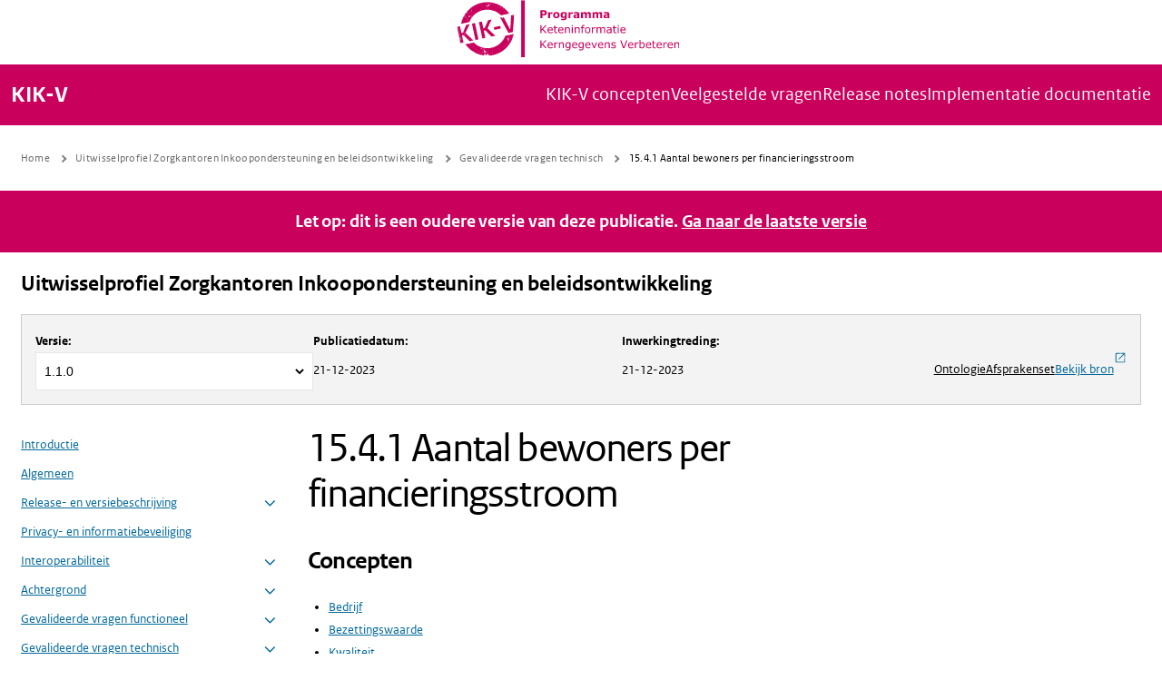

--- FILE ---
content_type: text/html; charset=utf-8
request_url: https://kik-v-publicatieplatform.nl/documentatie/Uitwisselprofiel%20Zorgkantoren%20Inkoopondersteuning%20en%20beleidsontwikkeling/1.1.0/Gevalideerde_vragen_technisch/Indicator%2015.4.1.0
body_size: 21198
content:
<!DOCTYPE html><html lang="nl"><head><meta charSet="utf-8" data-next-head=""/><meta name="viewport" content="width=device-width" data-next-head=""/><link rel="shortcut icon" href="/favicon.ico" data-next-head=""/><title data-next-head="">Publicatieplatform: Uitwisselprofiel Zorgkantoren Inkoopondersteuning en beleidsontwikkeling: Gevalideerde vragen technisch: 15.4.1 Aantal bewoners per financieringsstroom</title><link rel="apple-touch-icon" sizes="180x180" href="/favicons/apple-touch-icon.png"/><link rel="icon" type="image/png" sizes="32x32" href="/favicons/favicon-32x32.png"/><link rel="icon" type="image/png" sizes="16x16" href="/favicons/favicon-16x16.png"/><link rel="mask-icon" href="/favicons/safari-pinned-tab.svg" color="#5bbad5"/><meta name="msapplication-TileColor" content="#bd285f"/><meta name="theme-color" content="#bd285f"/><link rel="preload" href="/_next/static/media/291d0e64a94f8ab9-s.p.woff2" as="font" type="font/woff2" crossorigin="anonymous" data-next-font="size-adjust"/><link rel="preload" href="/_next/static/media/903ccd879b721404-s.p.woff2" as="font" type="font/woff2" crossorigin="anonymous" data-next-font="size-adjust"/><link rel="preload" href="/_next/static/media/a7253ecece7307b5-s.p.woff2" as="font" type="font/woff2" crossorigin="anonymous" data-next-font="size-adjust"/><link rel="preload" href="/_next/static/css/2af10ea7d3cb5fbb.css" as="style"/><link rel="preload" href="/_next/static/css/fe60c193c1d326f5.css" as="style"/><link href="https://fonts.googleapis.com/css2?family=Inter:wght@400;600&amp;display=swap" rel="stylesheet"/><link rel="stylesheet" href="/_next/static/css/2af10ea7d3cb5fbb.css" data-n-g=""/><link rel="stylesheet" href="/_next/static/css/fe60c193c1d326f5.css" data-n-p=""/><noscript data-n-css=""></noscript><script defer="" noModule="" src="/_next/static/chunks/polyfills-42372ed130431b0a.js"></script><script src="/_next/static/chunks/webpack-dce72cd391f83cc7.js" defer=""></script><script src="/_next/static/chunks/framework-38888506dbaf32dd.js" defer=""></script><script src="/_next/static/chunks/main-3dd9086f62491a67.js" defer=""></script><script src="/_next/static/chunks/pages/_app-a5c2cd8272c90773.js" defer=""></script><script src="/_next/static/chunks/658-6ef16d5c2adff684.js" defer=""></script><script src="/_next/static/chunks/762-1611e7b0d19d5ba8.js" defer=""></script><script src="/_next/static/chunks/921-97cb725ddc304dcd.js" defer=""></script><script src="/_next/static/chunks/727-cc7845c68fb8128b.js" defer=""></script><script src="/_next/static/chunks/445-3f4951b72196d1ca.js" defer=""></script><script src="/_next/static/chunks/432-1d573bdb39ac4462.js" defer=""></script><script src="/_next/static/chunks/780-c8210e2710d46ce7.js" defer=""></script><script src="/_next/static/chunks/686-a963c7f5872c17cf.js" defer=""></script><script src="/_next/static/chunks/pages/%5Bhost%5D/documentatie/%5B...uri%5D-b01dc0bdd6363bc6.js" defer=""></script><script src="/_next/static/LNvRxQedQV5nwqsnOu_SM/_buildManifest.js" defer=""></script><script src="/_next/static/LNvRxQedQV5nwqsnOu_SM/_ssgManifest.js" defer=""></script></head><body><div id="__next"><div class="__className_ffce55" style="--default-font:var(__variable_ffce55)"><div class="Layout_root__Bs7C9 Layout_whiteBG__qM1ad"><header class="HeaderZinl_HeaderZinl__5HavR"><div class="HeaderZinl_HeaderZinl__Content__2quZR"><div class="SkipLinks_skiplinks__X3zVS"><div class="SkipLinks_container__qDGyr"><ul><li><a id="skipLink-main-content" tabindex="1" class="sr-only" href="#main-content">Naar de inhoud gaan</a></li><li><a id="skipLink-main-nav" tabindex="2" class="sr-only" href="#main-nav">Naar de navigatie gaan</a></li><li><a id="skipLink-main-footer" tabindex="3" class="sr-only" href="#main-footer">Naar de footer gaan</a></li></ul></div></div></div></header><nav id="main-nav" aria-label="Hoofdnavigatie" class="Topbar_Topbar__uklH3" style="--width:1600px" tabindex="-1"><div class="Topbar_TopbarInner__NVd4G"><a aria-label="Naar homepage van KIK-V Publicatieplatform" class="TextLogo_TextLogo__XzoTX" href="/">KIK-V</a><ul class="Topbar_TopbarNavigation__yJj_e"><li><a class="Topbar_TopbarNavigationLink__cS8s7" href="/kik-v-concepten"><span>KIK-V concepten</span></a></li><li><a class="Topbar_TopbarNavigationLink__cS8s7" href="/faq"><span>Veelgestelde vragen</span></a></li><li><a class="Topbar_TopbarNavigationLink__cS8s7" href="/release-notes"><span>Release notes</span></a></li><li><a class="Topbar_TopbarNavigationLink__cS8s7" href="/implementatie-documentatie"><span>Implementatie documentatie</span></a></li></ul></div></nav><main id="main-content" tabindex="-1" class="Layout_inner__MAYJf"><div class="Center Center-module_center__Pu1Pf"><div class="Section Section-module_section__rDCqT" style="--padding-hor:var(--s1);--padding-ver:var(--s1);max-width:1600px"><nav aria-label="key &#x27;breadcrumb (nl)&#x27; returned an object instead of string." class="BreadCrumbs_breadcrumb__RUJCe"><ol itemScope="" itemType="https://schema.org/BreadcrumbList"><li itemProp="itemListElement" itemScope="" itemType="https://schema.org/ListItem"><a title="Home" itemProp="item" href="/"><span itemProp="name">Home</span></a><meta itemProp="position" content="1"/></li><li itemProp="itemListElement" itemScope="" itemType="https://schema.org/ListItem"><a aria-expanded="false" title="Uitwisselprofiel Zorgkantoren Inkoopondersteuning en beleidsontwikkeling" itemProp="item" href="/documentatie/Uitwisselprofiel%20Zorgkantoren%20Inkoopondersteuning%20en%20beleidsontwikkeling/1.1.0"><span itemProp="name">Uitwisselprofiel Zorgkantoren Inkoopondersteuning en beleidsontwikkeling</span></a><meta itemProp="position" content="2"/></li><li itemProp="itemListElement" itemScope="" itemType="https://schema.org/ListItem"><a aria-expanded="false" title="Gevalideerde vragen technisch" itemProp="item" href="/documentatie/Uitwisselprofiel%20Zorgkantoren%20Inkoopondersteuning%20en%20beleidsontwikkeling/1.1.0/Gevalideerde_vragen_technisch"><span itemProp="name">Gevalideerde vragen technisch</span></a><meta itemProp="position" content="3"/></li><li itemProp="itemListElement" itemScope="" itemType="https://schema.org/ListItem"><a aria-current="page" title="15.4.1 Aantal bewoners per financieringsstroom" itemProp="item" href="/documentatie/Uitwisselprofiel%20Zorgkantoren%20Inkoopondersteuning%20en%20beleidsontwikkeling/1.1.0/Gevalideerde_vragen_technisch/Indicator%2015.4.1.0"><span itemProp="name">15.4.1 Aantal bewoners per financieringsstroom</span></a><meta itemProp="position" content="4"/></li></ol></nav></div></div><div class="WarningBox_root__nDQaX"><p class="Typography h5 Typography-module_h5__1vgAH"> Let op: dit is een oudere versie van deze publicatie. <a href="/documentatie/Uitwisselprofiel%20Zorgkantoren%20Inkoopondersteuning%20en%20beleidsontwikkeling/1.3.2/Gevalideerde_vragen_technisch/Indicator%2015.4.1.0">Ga naar de laatste versie</a></p></div><div class="Center Center-module_center__Pu1Pf"><div class="Section Section-module_section__rDCqT" style="--padding-hor:var(--s1);--padding-ver:var(--s1);max-width:1600px"><p class="Typography h3 Typography-module_h3__DT-DL DocDetail_mainTitle___dvFR"><a href="/documentatie/Uitwisselprofiel%20Zorgkantoren%20Inkoopondersteuning%20en%20beleidsontwikkeling/1.1.0">Uitwisselprofiel Zorgkantoren Inkoopondersteuning en beleidsontwikkeling</a></p><div class="DocDetail_hamburger__88y7g"><button aria-controls="" class="HamburgerWithLabel_HamburgerWithLabel__Lt_DG"><div role="button" aria-label="Open menu" class="Hamburger Hamburger_Hamburger__QD45L"><span class="Hamburger__open"></span></div><span aria-hidden="true">Open menu</span></button></div><div class="DocDetail_versionBox__tMB6J"><div class="InfoBox_root__d1wRY DocumentationVersionInfobox_DocumentationVersionInfobox__vVRjy"><div><h2 class="sr-only">Over <!-- -->Uitwisselprofiel Zorgkantoren Inkoopondersteuning en beleidsontwikkeling</h2><label class="DocumentationVersionInfobox_label__Isei_" for="tag-or-branch-selector">Versie<!-- -->:</label><div class="TagOrBranchSelector_select__Vx9wh Select_select__SXVXr"><select id="tag-or-branch-selector"><option value="1.3.2">1.3.2</option><option value="1.3.1">1.3.1</option><option value="1.3.0">1.3.0</option><option value="1.2.3">1.2.3</option><option value="1.2.2">1.2.2</option><option value="1.2.1">1.2.1</option><option value="1.2.0">1.2.0</option><option value="1.1.2">1.1.2</option><option value="1.1.1">1.1.1</option><option value="1.1.0" selected="">1.1.0</option></select></div></div><hr/><div class="Typography body Typography-module_body__s-YlR"><dl><dt class="DocumentationVersionInfobox_label__Isei_">Publicatiedatum<!-- -->:</dt><dd class="DocumentationVersionInfobox_labelContent__3Q_Fb">21-12-2023</dd></dl></div><hr/><div class="Typography body Typography-module_body__s-YlR"><dl><dt class="DocumentationVersionInfobox_label__Isei_">Inwerkingtreding<!-- -->:</dt><dd class="DocumentationVersionInfobox_labelContent__3Q_Fb">21-12-2023</dd></dl></div><div class="DocumentationVersionInfobox_links__XNWUN"><hr/><button class="ButtonLink_root__Nxl84">Ontologie</button><hr/><button class="ButtonLink_root__Nxl84">Afsprakenset</button><hr/><a href="https://gitlab.com/kik-v/uitwisselprofielen/uitwisselprofiel-zorgkantoren/-/tree/1.1.0" target="_blank" rel="noreferrer">Bekijk bron<i class="Icon Icon--open-in-new Icon-module_Icon__60VZq"><span class="Icon-module_Loading__WCyy9">...</span></i></a></div></div></div><div class="DocDetail_grid__7Q2jR"><div><div class="DocDetail_menu__OTlCy"><div class="DocDetail_menuContent__tq5Fe" aria-hidden="true" tabindex="0"><div class="Stack Stack-module_stack__yUU-B s1" style="--stack-spacing:var(--s1)"><div class="DocDetail_hamburger__88y7g"><button aria-controls="" class="HamburgerWithLabel_HamburgerWithLabel__Lt_DG"><div role="button" aria-label="Open menu" class="Hamburger Hamburger_Hamburger__QD45L"><span class="Hamburger__open"></span></div><span aria-hidden="true">Sluit menu</span></button></div><div class="DocDetail_menuMobileVersionBox__wuFum"><div class="InfoBox_root__d1wRY DocumentationVersionInfobox_DocumentationVersionInfobox__vVRjy"><div><h2 class="sr-only">Over <!-- -->Uitwisselprofiel Zorgkantoren Inkoopondersteuning en beleidsontwikkeling</h2><label class="DocumentationVersionInfobox_label__Isei_" for="tag-or-branch-selector">Versie<!-- -->:</label><div class="TagOrBranchSelector_select__Vx9wh Select_select__SXVXr"><select id="tag-or-branch-selector"><option value="1.3.2">1.3.2</option><option value="1.3.1">1.3.1</option><option value="1.3.0">1.3.0</option><option value="1.2.3">1.2.3</option><option value="1.2.2">1.2.2</option><option value="1.2.1">1.2.1</option><option value="1.2.0">1.2.0</option><option value="1.1.2">1.1.2</option><option value="1.1.1">1.1.1</option><option value="1.1.0" selected="">1.1.0</option></select></div></div><hr/><div class="Typography body Typography-module_body__s-YlR"><dl><dt class="DocumentationVersionInfobox_label__Isei_">Publicatiedatum<!-- -->:</dt><dd class="DocumentationVersionInfobox_labelContent__3Q_Fb">21-12-2023</dd></dl></div><hr/><div class="Typography body Typography-module_body__s-YlR"><dl><dt class="DocumentationVersionInfobox_label__Isei_">Inwerkingtreding<!-- -->:</dt><dd class="DocumentationVersionInfobox_labelContent__3Q_Fb">21-12-2023</dd></dl></div><div class="DocumentationVersionInfobox_links__XNWUN"><hr/><button class="ButtonLink_root__Nxl84">Ontologie</button><hr/><button class="ButtonLink_root__Nxl84">Afsprakenset</button><hr/><a href="https://gitlab.com/kik-v/uitwisselprofielen/uitwisselprofiel-zorgkantoren/-/tree/1.1.0" target="_blank" rel="noreferrer">Bekijk bron<i class="Icon Icon--open-in-new Icon-module_Icon__60VZq"><span class="Icon-module_Loading__WCyy9">...</span></i></a></div></div></div><div class="DocDetail_menuList__OxJNS"><ul class="MenuList_MenuList__HcWwR" aria-expanded="false" role="menuitem"><li class="MenuItem MenuItem_MenuItem__keeYJ MenuItem_enableMenuToggles___bV3B"><span class="MenuItem_inner__wM23T"><a title="Introductie" class="MenuItem_content__K6TY_" href="/documentatie/Uitwisselprofiel%20Zorgkantoren%20Inkoopondersteuning%20en%20beleidsontwikkeling/1.1.0/Documentatie">Introductie</a></span></li><li class="MenuItem MenuItem_MenuItem__keeYJ MenuItem_enableMenuToggles___bV3B"><span class="MenuItem_inner__wM23T"><a title="Algemeen" class="MenuItem_content__K6TY_" href="/documentatie/Uitwisselprofiel%20Zorgkantoren%20Inkoopondersteuning%20en%20beleidsontwikkeling/1.1.0/Documentatie/algemeen">Algemeen</a></span></li><li class="MenuItem MenuItem_MenuItem__keeYJ MenuItem_enableMenuToggles___bV3B"><span class="MenuItem_inner__wM23T"><a title="Release- en versiebeschrijving" class="MenuItem_content__K6TY_" href="/documentatie/Uitwisselprofiel%20Zorgkantoren%20Inkoopondersteuning%20en%20beleidsontwikkeling/1.1.0/Documentatie/release-info">Release- en versiebeschrijving</a><button class="MenuItem_openState__A2UUF" tabindex="0" aria-label="Submenu Release- en versiebeschrijving uitklappen" role="button"><div role="img" aria-hidden="true"><i class="Icon Icon--arrow-right Icon-module_Icon__60VZq"><span class="Icon-module_Loading__WCyy9">...</span></i></div></button></span><ul class="MenuList_MenuList__HcWwR" aria-expanded="false" role="menuitem"><li class="MenuItem MenuItem_MenuItem__keeYJ MenuItem_enableMenuToggles___bV3B"><span class="MenuItem_inner__wM23T"><a title="Changelog" class="MenuItem_content__K6TY_" href="/documentatie/Uitwisselprofiel%20Zorgkantoren%20Inkoopondersteuning%20en%20beleidsontwikkeling/1.1.0/Documentatie/release-info/Changelog">Changelog</a></span></li></ul></li><li class="MenuItem MenuItem_MenuItem__keeYJ MenuItem_enableMenuToggles___bV3B"><span class="MenuItem_inner__wM23T"><a title="Privacy- en informatiebeveiliging" class="MenuItem_content__K6TY_" href="/documentatie/Uitwisselprofiel%20Zorgkantoren%20Inkoopondersteuning%20en%20beleidsontwikkeling/1.1.0/Documentatie/privacy&amp;informatiebeveiliging">Privacy- en informatiebeveiliging</a></span></li><li class="MenuItem MenuItem_MenuItem__keeYJ MenuItem_enableMenuToggles___bV3B"><span class="MenuItem_inner__wM23T"><a title="Interoperabiliteit" class="MenuItem_content__K6TY_" href="/documentatie/Uitwisselprofiel%20Zorgkantoren%20Inkoopondersteuning%20en%20beleidsontwikkeling/1.1.0/Documentatie/interoperabiliteit">Interoperabiliteit</a><button class="MenuItem_openState__A2UUF" tabindex="0" aria-label="Submenu Interoperabiliteit uitklappen" role="button"><div role="img" aria-hidden="true"><i class="Icon Icon--arrow-right Icon-module_Icon__60VZq"><span class="Icon-module_Loading__WCyy9">...</span></i></div></button></span><ul class="MenuList_MenuList__HcWwR" aria-expanded="false" role="menuitem"><li class="MenuItem MenuItem_MenuItem__keeYJ MenuItem_enableMenuToggles___bV3B"><span class="MenuItem_inner__wM23T"><a title="Juridische interoperabiliteit" class="MenuItem_content__K6TY_" href="/documentatie/Uitwisselprofiel%20Zorgkantoren%20Inkoopondersteuning%20en%20beleidsontwikkeling/1.1.0/Documentatie/interoperabiliteit/juridisch">Juridische interoperabiliteit</a></span></li><li class="MenuItem MenuItem_MenuItem__keeYJ MenuItem_enableMenuToggles___bV3B"><span class="MenuItem_inner__wM23T"><a title="Organisatorische interoperabiliteit" class="MenuItem_content__K6TY_" href="/documentatie/Uitwisselprofiel%20Zorgkantoren%20Inkoopondersteuning%20en%20beleidsontwikkeling/1.1.0/Documentatie/interoperabiliteit/organisatorisch">Organisatorische interoperabiliteit</a></span></li><li class="MenuItem MenuItem_MenuItem__keeYJ MenuItem_enableMenuToggles___bV3B"><span class="MenuItem_inner__wM23T"><a title="Semantische interoperabiliteit" class="MenuItem_content__K6TY_" href="/documentatie/Uitwisselprofiel%20Zorgkantoren%20Inkoopondersteuning%20en%20beleidsontwikkeling/1.1.0/Documentatie/interoperabiliteit/semantisch">Semantische interoperabiliteit</a></span></li><li class="MenuItem MenuItem_MenuItem__keeYJ MenuItem_enableMenuToggles___bV3B"><span class="MenuItem_inner__wM23T"><a title="Technische interoperabiliteit" class="MenuItem_content__K6TY_" href="/documentatie/Uitwisselprofiel%20Zorgkantoren%20Inkoopondersteuning%20en%20beleidsontwikkeling/1.1.0/Documentatie/interoperabiliteit/technisch">Technische interoperabiliteit</a></span></li></ul></li><li class="MenuItem MenuItem_MenuItem__keeYJ MenuItem_enableMenuToggles___bV3B"><span class="MenuItem_inner__wM23T"><a title="Achtergrond" class="MenuItem_content__K6TY_" href="/documentatie/Uitwisselprofiel%20Zorgkantoren%20Inkoopondersteuning%20en%20beleidsontwikkeling/1.1.0/Documentatie/achtergrond">Achtergrond</a><button class="MenuItem_openState__A2UUF" tabindex="0" aria-label="Submenu Achtergrond uitklappen" role="button"><div role="img" aria-hidden="true"><i class="Icon Icon--arrow-right Icon-module_Icon__60VZq"><span class="Icon-module_Loading__WCyy9">...</span></i></div></button></span><ul class="MenuList_MenuList__HcWwR" aria-expanded="false" role="menuitem"><li class="MenuItem MenuItem_MenuItem__keeYJ MenuItem_enableMenuToggles___bV3B"><span class="MenuItem_inner__wM23T"><a title="Toelichting" class="MenuItem_content__K6TY_" href="/documentatie/Uitwisselprofiel%20Zorgkantoren%20Inkoopondersteuning%20en%20beleidsontwikkeling/1.1.0/Documentatie/achtergrond/toelichting">Toelichting</a></span></li></ul></li><li class="MenuItem MenuItem_MenuItem__keeYJ MenuItem_enableMenuToggles___bV3B"><span class="MenuItem_inner__wM23T"><a title="Gevalideerde vragen functioneel" class="MenuItem_content__K6TY_" href="/documentatie/Uitwisselprofiel%20Zorgkantoren%20Inkoopondersteuning%20en%20beleidsontwikkeling/1.1.0/Gevalideerde_vragen_functioneel">Gevalideerde vragen functioneel</a><button class="MenuItem_openState__A2UUF" tabindex="0" aria-label="Submenu Gevalideerde vragen functioneel uitklappen" role="button"><div role="img" aria-hidden="true"><i class="Icon Icon--arrow-right Icon-module_Icon__60VZq"><span class="Icon-module_Loading__WCyy9">...</span></i></div></button></span><ul class="MenuList_MenuList__HcWwR" aria-expanded="false" role="menuitem"><li class="MenuItem MenuItem_MenuItem__keeYJ MenuItem_enableMenuToggles___bV3B"><span class="MenuItem_inner__wM23T"><a title="1.1.0 Gemiddeld aantal personeelsleden" class="MenuItem_content__K6TY_" href="/documentatie/Uitwisselprofiel%20Zorgkantoren%20Inkoopondersteuning%20en%20beleidsontwikkeling/1.1.0/Gevalideerde_vragen_functioneel/Indicator%201.1.0">1.1.0 Gemiddeld aantal personeelsleden</a></span></li><li class="MenuItem MenuItem_MenuItem__keeYJ MenuItem_enableMenuToggles___bV3B"><span class="MenuItem_inner__wM23T"><a title="1.1.1 Gemiddeld aantal personeelsleden Q1 2023" class="MenuItem_content__K6TY_" href="/documentatie/Uitwisselprofiel%20Zorgkantoren%20Inkoopondersteuning%20en%20beleidsontwikkeling/1.1.0/Gevalideerde_vragen_functioneel/Indicator%201.1.1">1.1.1 Gemiddeld aantal personeelsleden Q1 2023</a></span></li><li class="MenuItem MenuItem_MenuItem__keeYJ MenuItem_enableMenuToggles___bV3B"><span class="MenuItem_inner__wM23T"><a title="1.1.2 Gemiddeld aantal personeelsleden Q2 2023" class="MenuItem_content__K6TY_" href="/documentatie/Uitwisselprofiel%20Zorgkantoren%20Inkoopondersteuning%20en%20beleidsontwikkeling/1.1.0/Gevalideerde_vragen_functioneel/Indicator%201.1.2">1.1.2 Gemiddeld aantal personeelsleden Q2 2023</a></span></li><li class="MenuItem MenuItem_MenuItem__keeYJ MenuItem_enableMenuToggles___bV3B"><span class="MenuItem_inner__wM23T"><a title="1.1.3 Gemiddeld aantal personeelsleden Q3 2023" class="MenuItem_content__K6TY_" href="/documentatie/Uitwisselprofiel%20Zorgkantoren%20Inkoopondersteuning%20en%20beleidsontwikkeling/1.1.0/Gevalideerde_vragen_functioneel/Indicator%201.1.3">1.1.3 Gemiddeld aantal personeelsleden Q3 2023</a></span></li><li class="MenuItem MenuItem_MenuItem__keeYJ MenuItem_enableMenuToggles___bV3B"><span class="MenuItem_inner__wM23T"><a title="1.1.4 Gemiddeld aantal personeelsleden Q4 2023" class="MenuItem_content__K6TY_" href="/documentatie/Uitwisselprofiel%20Zorgkantoren%20Inkoopondersteuning%20en%20beleidsontwikkeling/1.1.0/Gevalideerde_vragen_functioneel/Indicator%201.1.4">1.1.4 Gemiddeld aantal personeelsleden Q4 2023</a></span></li><li class="MenuItem MenuItem_MenuItem__keeYJ MenuItem_enableMenuToggles___bV3B"><span class="MenuItem_inner__wM23T"><a title="1.1.5 Gemiddeld aantal personeelsleden Q1 2024" class="MenuItem_content__K6TY_" href="/documentatie/Uitwisselprofiel%20Zorgkantoren%20Inkoopondersteuning%20en%20beleidsontwikkeling/1.1.0/Gevalideerde_vragen_functioneel/Indicator%201.1.5">1.1.5 Gemiddeld aantal personeelsleden Q1 2024</a></span></li><li class="MenuItem MenuItem_MenuItem__keeYJ MenuItem_enableMenuToggles___bV3B"><span class="MenuItem_inner__wM23T"><a title="1.2.0 Aantal personeelsleden op een peildatum" class="MenuItem_content__K6TY_" href="/documentatie/Uitwisselprofiel%20Zorgkantoren%20Inkoopondersteuning%20en%20beleidsontwikkeling/1.1.0/Gevalideerde_vragen_functioneel/Indicator%201.2.0">1.2.0 Aantal personeelsleden op een peildatum</a></span></li><li class="MenuItem MenuItem_MenuItem__keeYJ MenuItem_enableMenuToggles___bV3B"><span class="MenuItem_inner__wM23T"><a title="1.2.1 Aantal personeelsleden op 1-1-2023" class="MenuItem_content__K6TY_" href="/documentatie/Uitwisselprofiel%20Zorgkantoren%20Inkoopondersteuning%20en%20beleidsontwikkeling/1.1.0/Gevalideerde_vragen_functioneel/Indicator%201.2.1">1.2.1 Aantal personeelsleden op 1-1-2023</a></span></li><li class="MenuItem MenuItem_MenuItem__keeYJ MenuItem_enableMenuToggles___bV3B"><span class="MenuItem_inner__wM23T"><a title="1.2.2 Aantal personeelsleden op 1-4-2023" class="MenuItem_content__K6TY_" href="/documentatie/Uitwisselprofiel%20Zorgkantoren%20Inkoopondersteuning%20en%20beleidsontwikkeling/1.1.0/Gevalideerde_vragen_functioneel/Indicator%201.2.2">1.2.2 Aantal personeelsleden op 1-4-2023</a></span></li><li class="MenuItem MenuItem_MenuItem__keeYJ MenuItem_enableMenuToggles___bV3B"><span class="MenuItem_inner__wM23T"><a title="1.2.3 Aantal personeelsleden op 1-7-2023" class="MenuItem_content__K6TY_" href="/documentatie/Uitwisselprofiel%20Zorgkantoren%20Inkoopondersteuning%20en%20beleidsontwikkeling/1.1.0/Gevalideerde_vragen_functioneel/Indicator%201.2.3">1.2.3 Aantal personeelsleden op 1-7-2023</a></span></li><li class="MenuItem MenuItem_MenuItem__keeYJ MenuItem_enableMenuToggles___bV3B"><span class="MenuItem_inner__wM23T"><a title="1.2.4 Aantal personeelsleden op 1-10-2023" class="MenuItem_content__K6TY_" href="/documentatie/Uitwisselprofiel%20Zorgkantoren%20Inkoopondersteuning%20en%20beleidsontwikkeling/1.1.0/Gevalideerde_vragen_functioneel/Indicator%201.2.4">1.2.4 Aantal personeelsleden op 1-10-2023</a></span></li><li class="MenuItem MenuItem_MenuItem__keeYJ MenuItem_enableMenuToggles___bV3B"><span class="MenuItem_inner__wM23T"><a title="1.2.5 Aantal personeelsleden op 1-1-2024" class="MenuItem_content__K6TY_" href="/documentatie/Uitwisselprofiel%20Zorgkantoren%20Inkoopondersteuning%20en%20beleidsontwikkeling/1.1.0/Gevalideerde_vragen_functioneel/Indicator%201.2.5">1.2.5 Aantal personeelsleden op 1-1-2024</a></span></li><li class="MenuItem MenuItem_MenuItem__keeYJ MenuItem_enableMenuToggles___bV3B"><span class="MenuItem_inner__wM23T"><a title="2.1.0 Aantal ingezette uren personeel" class="MenuItem_content__K6TY_" href="/documentatie/Uitwisselprofiel%20Zorgkantoren%20Inkoopondersteuning%20en%20beleidsontwikkeling/1.1.0/Gevalideerde_vragen_functioneel/Indicator%202.1.0">2.1.0 Aantal ingezette uren personeel</a></span></li><li class="MenuItem MenuItem_MenuItem__keeYJ MenuItem_enableMenuToggles___bV3B"><span class="MenuItem_inner__wM23T"><a title="2.1.1 Aantal ingezette uren personeel Q1 2023" class="MenuItem_content__K6TY_" href="/documentatie/Uitwisselprofiel%20Zorgkantoren%20Inkoopondersteuning%20en%20beleidsontwikkeling/1.1.0/Gevalideerde_vragen_functioneel/Indicator%202.1.1">2.1.1 Aantal ingezette uren personeel Q1 2023</a></span></li><li class="MenuItem MenuItem_MenuItem__keeYJ MenuItem_enableMenuToggles___bV3B"><span class="MenuItem_inner__wM23T"><a title="2.1.2 Aantal ingezette uren personeel Q2 2023" class="MenuItem_content__K6TY_" href="/documentatie/Uitwisselprofiel%20Zorgkantoren%20Inkoopondersteuning%20en%20beleidsontwikkeling/1.1.0/Gevalideerde_vragen_functioneel/Indicator%202.1.2">2.1.2 Aantal ingezette uren personeel Q2 2023</a></span></li><li class="MenuItem MenuItem_MenuItem__keeYJ MenuItem_enableMenuToggles___bV3B"><span class="MenuItem_inner__wM23T"><a title="2.1.2 Aantal ingezette uren personeel Q3 2023" class="MenuItem_content__K6TY_" href="/documentatie/Uitwisselprofiel%20Zorgkantoren%20Inkoopondersteuning%20en%20beleidsontwikkeling/1.1.0/Gevalideerde_vragen_functioneel/Indicator%202.1.3">2.1.2 Aantal ingezette uren personeel Q3 2023</a></span></li><li class="MenuItem MenuItem_MenuItem__keeYJ MenuItem_enableMenuToggles___bV3B"><span class="MenuItem_inner__wM23T"><a title="2.1.4 Aantal ingezette uren personeel Q4 2023" class="MenuItem_content__K6TY_" href="/documentatie/Uitwisselprofiel%20Zorgkantoren%20Inkoopondersteuning%20en%20beleidsontwikkeling/1.1.0/Gevalideerde_vragen_functioneel/Indicator%202.1.4">2.1.4 Aantal ingezette uren personeel Q4 2023</a></span></li><li class="MenuItem MenuItem_MenuItem__keeYJ MenuItem_enableMenuToggles___bV3B"><span class="MenuItem_inner__wM23T"><a title="2.1.5 Aantal ingezette uren personeel Q1 2024" class="MenuItem_content__K6TY_" href="/documentatie/Uitwisselprofiel%20Zorgkantoren%20Inkoopondersteuning%20en%20beleidsontwikkeling/1.1.0/Gevalideerde_vragen_functioneel/Indicator%202.1.5">2.1.5 Aantal ingezette uren personeel Q1 2024</a></span></li><li class="MenuItem MenuItem_MenuItem__keeYJ MenuItem_enableMenuToggles___bV3B"><span class="MenuItem_inner__wM23T"><a title="2.2.0 Aantal verloonde uren" class="MenuItem_content__K6TY_" href="/documentatie/Uitwisselprofiel%20Zorgkantoren%20Inkoopondersteuning%20en%20beleidsontwikkeling/1.1.0/Gevalideerde_vragen_functioneel/Indicator%202.2.0">2.2.0 Aantal verloonde uren</a></span></li><li class="MenuItem MenuItem_MenuItem__keeYJ MenuItem_enableMenuToggles___bV3B"><span class="MenuItem_inner__wM23T"><a title="2.2.1 Aantal verloonde uren Q1 2023" class="MenuItem_content__K6TY_" href="/documentatie/Uitwisselprofiel%20Zorgkantoren%20Inkoopondersteuning%20en%20beleidsontwikkeling/1.1.0/Gevalideerde_vragen_functioneel/Indicator%202.2.1">2.2.1 Aantal verloonde uren Q1 2023</a></span></li><li class="MenuItem MenuItem_MenuItem__keeYJ MenuItem_enableMenuToggles___bV3B"><span class="MenuItem_inner__wM23T"><a title="2.2.2 Aantal verloonde uren Q2 2023" class="MenuItem_content__K6TY_" href="/documentatie/Uitwisselprofiel%20Zorgkantoren%20Inkoopondersteuning%20en%20beleidsontwikkeling/1.1.0/Gevalideerde_vragen_functioneel/Indicator%202.2.2">2.2.2 Aantal verloonde uren Q2 2023</a></span></li><li class="MenuItem MenuItem_MenuItem__keeYJ MenuItem_enableMenuToggles___bV3B"><span class="MenuItem_inner__wM23T"><a title="2.2.3 Aantal verloonde uren Q3 2023" class="MenuItem_content__K6TY_" href="/documentatie/Uitwisselprofiel%20Zorgkantoren%20Inkoopondersteuning%20en%20beleidsontwikkeling/1.1.0/Gevalideerde_vragen_functioneel/Indicator%202.2.3">2.2.3 Aantal verloonde uren Q3 2023</a></span></li><li class="MenuItem MenuItem_MenuItem__keeYJ MenuItem_enableMenuToggles___bV3B"><span class="MenuItem_inner__wM23T"><a title="2.2.4 Aantal verloonde uren Q4 2023" class="MenuItem_content__K6TY_" href="/documentatie/Uitwisselprofiel%20Zorgkantoren%20Inkoopondersteuning%20en%20beleidsontwikkeling/1.1.0/Gevalideerde_vragen_functioneel/Indicator%202.2.4">2.2.4 Aantal verloonde uren Q4 2023</a></span></li><li class="MenuItem MenuItem_MenuItem__keeYJ MenuItem_enableMenuToggles___bV3B"><span class="MenuItem_inner__wM23T"><a title="2.2.5 Aantal verloonde uren Q1 2024" class="MenuItem_content__K6TY_" href="/documentatie/Uitwisselprofiel%20Zorgkantoren%20Inkoopondersteuning%20en%20beleidsontwikkeling/1.1.0/Gevalideerde_vragen_functioneel/Indicator%202.2.5">2.2.5 Aantal verloonde uren Q1 2024</a></span></li><li class="MenuItem MenuItem_MenuItem__keeYJ MenuItem_enableMenuToggles___bV3B"><span class="MenuItem_inner__wM23T"><a title="3.1.0 Percentage arbeidsovereenkomsten voor bepaalde tijd op een peildatum" class="MenuItem_content__K6TY_" href="/documentatie/Uitwisselprofiel%20Zorgkantoren%20Inkoopondersteuning%20en%20beleidsontwikkeling/1.1.0/Gevalideerde_vragen_functioneel/Indicator%203.1.0">3.1.0 Percentage arbeidsovereenkomsten voor bepaalde tijd op een peildatum</a></span></li><li class="MenuItem MenuItem_MenuItem__keeYJ MenuItem_enableMenuToggles___bV3B"><span class="MenuItem_inner__wM23T"><a title="3.1.1 Percentage arbeidsovereenkomsten voor bepaalde tijd op 1-1-2023" class="MenuItem_content__K6TY_" href="/documentatie/Uitwisselprofiel%20Zorgkantoren%20Inkoopondersteuning%20en%20beleidsontwikkeling/1.1.0/Gevalideerde_vragen_functioneel/Indicator%203.1.1">3.1.1 Percentage arbeidsovereenkomsten voor bepaalde tijd op 1-1-2023</a></span></li><li class="MenuItem MenuItem_MenuItem__keeYJ MenuItem_enableMenuToggles___bV3B"><span class="MenuItem_inner__wM23T"><a title="3.1.2 Percentage arbeidsovereenkomsten voor bepaalde tijd op 1-4-2023" class="MenuItem_content__K6TY_" href="/documentatie/Uitwisselprofiel%20Zorgkantoren%20Inkoopondersteuning%20en%20beleidsontwikkeling/1.1.0/Gevalideerde_vragen_functioneel/Indicator%203.1.2">3.1.2 Percentage arbeidsovereenkomsten voor bepaalde tijd op 1-4-2023</a></span></li><li class="MenuItem MenuItem_MenuItem__keeYJ MenuItem_enableMenuToggles___bV3B"><span class="MenuItem_inner__wM23T"><a title="3.1.3 Percentage arbeidsovereenkomsten voor bepaalde tijd op 1-7-2023" class="MenuItem_content__K6TY_" href="/documentatie/Uitwisselprofiel%20Zorgkantoren%20Inkoopondersteuning%20en%20beleidsontwikkeling/1.1.0/Gevalideerde_vragen_functioneel/Indicator%203.1.3">3.1.3 Percentage arbeidsovereenkomsten voor bepaalde tijd op 1-7-2023</a></span></li><li class="MenuItem MenuItem_MenuItem__keeYJ MenuItem_enableMenuToggles___bV3B"><span class="MenuItem_inner__wM23T"><a title="3.1.4 Percentage arbeidsovereenkomsten voor bepaalde tijd op 1-10-2023" class="MenuItem_content__K6TY_" href="/documentatie/Uitwisselprofiel%20Zorgkantoren%20Inkoopondersteuning%20en%20beleidsontwikkeling/1.1.0/Gevalideerde_vragen_functioneel/Indicator%203.1.4">3.1.4 Percentage arbeidsovereenkomsten voor bepaalde tijd op 1-10-2023</a></span></li><li class="MenuItem MenuItem_MenuItem__keeYJ MenuItem_enableMenuToggles___bV3B"><span class="MenuItem_inner__wM23T"><a title="3.1.5 Percentage arbeidsovereenkomsten voor bepaalde tijd op 1-1-2024" class="MenuItem_content__K6TY_" href="/documentatie/Uitwisselprofiel%20Zorgkantoren%20Inkoopondersteuning%20en%20beleidsontwikkeling/1.1.0/Gevalideerde_vragen_functioneel/Indicator%203.1.5">3.1.5 Percentage arbeidsovereenkomsten voor bepaalde tijd op 1-1-2024</a></span></li><li class="MenuItem MenuItem_MenuItem__keeYJ MenuItem_enableMenuToggles___bV3B"><span class="MenuItem_inner__wM23T"><a title="4.1.0 Gemiddelde contractomvang personeel" class="MenuItem_content__K6TY_" href="/documentatie/Uitwisselprofiel%20Zorgkantoren%20Inkoopondersteuning%20en%20beleidsontwikkeling/1.1.0/Gevalideerde_vragen_functioneel/Indicator%204.1.0">4.1.0 Gemiddelde contractomvang personeel</a></span></li><li class="MenuItem MenuItem_MenuItem__keeYJ MenuItem_enableMenuToggles___bV3B"><span class="MenuItem_inner__wM23T"><a title="4.1.1 Gemiddelde contractomvang personeel Q1 2023" class="MenuItem_content__K6TY_" href="/documentatie/Uitwisselprofiel%20Zorgkantoren%20Inkoopondersteuning%20en%20beleidsontwikkeling/1.1.0/Gevalideerde_vragen_functioneel/Indicator%204.1.1">4.1.1 Gemiddelde contractomvang personeel Q1 2023</a></span></li><li class="MenuItem MenuItem_MenuItem__keeYJ MenuItem_enableMenuToggles___bV3B"><span class="MenuItem_inner__wM23T"><a title="4.1.2 Gemiddelde contractomvang personeel Q2 2023" class="MenuItem_content__K6TY_" href="/documentatie/Uitwisselprofiel%20Zorgkantoren%20Inkoopondersteuning%20en%20beleidsontwikkeling/1.1.0/Gevalideerde_vragen_functioneel/Indicator%204.1.2">4.1.2 Gemiddelde contractomvang personeel Q2 2023</a></span></li><li class="MenuItem MenuItem_MenuItem__keeYJ MenuItem_enableMenuToggles___bV3B"><span class="MenuItem_inner__wM23T"><a title="4.1.3 Gemiddelde contractomvang personeel Q3 2023" class="MenuItem_content__K6TY_" href="/documentatie/Uitwisselprofiel%20Zorgkantoren%20Inkoopondersteuning%20en%20beleidsontwikkeling/1.1.0/Gevalideerde_vragen_functioneel/Indicator%204.1.3">4.1.3 Gemiddelde contractomvang personeel Q3 2023</a></span></li><li class="MenuItem MenuItem_MenuItem__keeYJ MenuItem_enableMenuToggles___bV3B"><span class="MenuItem_inner__wM23T"><a title="4.1.4 Gemiddelde contractomvang personeel Q4 2023" class="MenuItem_content__K6TY_" href="/documentatie/Uitwisselprofiel%20Zorgkantoren%20Inkoopondersteuning%20en%20beleidsontwikkeling/1.1.0/Gevalideerde_vragen_functioneel/Indicator%204.1.4">4.1.4 Gemiddelde contractomvang personeel Q4 2023</a></span></li><li class="MenuItem MenuItem_MenuItem__keeYJ MenuItem_enableMenuToggles___bV3B"><span class="MenuItem_inner__wM23T"><a title="4.1.5 Gemiddelde contractomvang personeel Q1 2024" class="MenuItem_content__K6TY_" href="/documentatie/Uitwisselprofiel%20Zorgkantoren%20Inkoopondersteuning%20en%20beleidsontwikkeling/1.1.0/Gevalideerde_vragen_functioneel/Indicator%204.1.5">4.1.5 Gemiddelde contractomvang personeel Q1 2024</a></span></li><li class="MenuItem MenuItem_MenuItem__keeYJ MenuItem_enableMenuToggles___bV3B"><span class="MenuItem_inner__wM23T"><a title="5.1.0 Leeftijdsopbouw personeel in loondienst" class="MenuItem_content__K6TY_" href="/documentatie/Uitwisselprofiel%20Zorgkantoren%20Inkoopondersteuning%20en%20beleidsontwikkeling/1.1.0/Gevalideerde_vragen_functioneel/Indicator%205.1.0">5.1.0 Leeftijdsopbouw personeel in loondienst</a></span></li><li class="MenuItem MenuItem_MenuItem__keeYJ MenuItem_enableMenuToggles___bV3B"><span class="MenuItem_inner__wM23T"><a title="5.1.1 Leeftijdsopbouw personeel Q1 2023" class="MenuItem_content__K6TY_" href="/documentatie/Uitwisselprofiel%20Zorgkantoren%20Inkoopondersteuning%20en%20beleidsontwikkeling/1.1.0/Gevalideerde_vragen_functioneel/Indicator%205.1.1">5.1.1 Leeftijdsopbouw personeel Q1 2023</a></span></li><li class="MenuItem MenuItem_MenuItem__keeYJ MenuItem_enableMenuToggles___bV3B"><span class="MenuItem_inner__wM23T"><a title="5.1.2 Leeftijdsopbouw personeel Q2 2023" class="MenuItem_content__K6TY_" href="/documentatie/Uitwisselprofiel%20Zorgkantoren%20Inkoopondersteuning%20en%20beleidsontwikkeling/1.1.0/Gevalideerde_vragen_functioneel/Indicator%205.1.2">5.1.2 Leeftijdsopbouw personeel Q2 2023</a></span></li><li class="MenuItem MenuItem_MenuItem__keeYJ MenuItem_enableMenuToggles___bV3B"><span class="MenuItem_inner__wM23T"><a title="5.1.3 Leeftijdsopbouw personeel Q3 2023" class="MenuItem_content__K6TY_" href="/documentatie/Uitwisselprofiel%20Zorgkantoren%20Inkoopondersteuning%20en%20beleidsontwikkeling/1.1.0/Gevalideerde_vragen_functioneel/Indicator%205.1.3">5.1.3 Leeftijdsopbouw personeel Q3 2023</a></span></li><li class="MenuItem MenuItem_MenuItem__keeYJ MenuItem_enableMenuToggles___bV3B"><span class="MenuItem_inner__wM23T"><a title="5.1.4 Leeftijdsopbouw personeel Q4 2023" class="MenuItem_content__K6TY_" href="/documentatie/Uitwisselprofiel%20Zorgkantoren%20Inkoopondersteuning%20en%20beleidsontwikkeling/1.1.0/Gevalideerde_vragen_functioneel/Indicator%205.1.4">5.1.4 Leeftijdsopbouw personeel Q4 2023</a></span></li><li class="MenuItem MenuItem_MenuItem__keeYJ MenuItem_enableMenuToggles___bV3B"><span class="MenuItem_inner__wM23T"><a title="5.1.5 Leeftijdsopbouw personeel Q1 2024" class="MenuItem_content__K6TY_" href="/documentatie/Uitwisselprofiel%20Zorgkantoren%20Inkoopondersteuning%20en%20beleidsontwikkeling/1.1.0/Gevalideerde_vragen_functioneel/Indicator%205.1.5">5.1.5 Leeftijdsopbouw personeel Q1 2024</a></span></li><li class="MenuItem MenuItem_MenuItem__keeYJ MenuItem_enableMenuToggles___bV3B"><span class="MenuItem_inner__wM23T"><a title="6.1.0 Percentage ingezette uren personeel per kwalificatieniveau" class="MenuItem_content__K6TY_" href="/documentatie/Uitwisselprofiel%20Zorgkantoren%20Inkoopondersteuning%20en%20beleidsontwikkeling/1.1.0/Gevalideerde_vragen_functioneel/Indicator%206.1.0">6.1.0 Percentage ingezette uren personeel per kwalificatieniveau</a></span></li><li class="MenuItem MenuItem_MenuItem__keeYJ MenuItem_enableMenuToggles___bV3B"><span class="MenuItem_inner__wM23T"><a title="6.1.1 Percentage ingezette uren personeel per kwalificatieniveau Q1 2023" class="MenuItem_content__K6TY_" href="/documentatie/Uitwisselprofiel%20Zorgkantoren%20Inkoopondersteuning%20en%20beleidsontwikkeling/1.1.0/Gevalideerde_vragen_functioneel/Indicator%206.1.1">6.1.1 Percentage ingezette uren personeel per kwalificatieniveau Q1 2023</a></span></li><li class="MenuItem MenuItem_MenuItem__keeYJ MenuItem_enableMenuToggles___bV3B"><span class="MenuItem_inner__wM23T"><a title="6.1.2 Percentage ingezette uren personeel per kwalificatieniveau Q2 2023" class="MenuItem_content__K6TY_" href="/documentatie/Uitwisselprofiel%20Zorgkantoren%20Inkoopondersteuning%20en%20beleidsontwikkeling/1.1.0/Gevalideerde_vragen_functioneel/Indicator%206.1.2">6.1.2 Percentage ingezette uren personeel per kwalificatieniveau Q2 2023</a></span></li><li class="MenuItem MenuItem_MenuItem__keeYJ MenuItem_enableMenuToggles___bV3B"><span class="MenuItem_inner__wM23T"><a title="6.1.3 Percentage ingezette uren personeel per kwalificatieniveau Q3 2023" class="MenuItem_content__K6TY_" href="/documentatie/Uitwisselprofiel%20Zorgkantoren%20Inkoopondersteuning%20en%20beleidsontwikkeling/1.1.0/Gevalideerde_vragen_functioneel/Indicator%206.1.3">6.1.3 Percentage ingezette uren personeel per kwalificatieniveau Q3 2023</a></span></li><li class="MenuItem MenuItem_MenuItem__keeYJ MenuItem_enableMenuToggles___bV3B"><span class="MenuItem_inner__wM23T"><a title="6.1.4 Percentage ingezette uren personeel per kwalificatieniveau Q4 2023" class="MenuItem_content__K6TY_" href="/documentatie/Uitwisselprofiel%20Zorgkantoren%20Inkoopondersteuning%20en%20beleidsontwikkeling/1.1.0/Gevalideerde_vragen_functioneel/Indicator%206.1.4">6.1.4 Percentage ingezette uren personeel per kwalificatieniveau Q4 2023</a></span></li><li class="MenuItem MenuItem_MenuItem__keeYJ MenuItem_enableMenuToggles___bV3B"><span class="MenuItem_inner__wM23T"><a title="6.1.5 Percentage ingezette uren personeel per kwalificatieniveau Q1 2024" class="MenuItem_content__K6TY_" href="/documentatie/Uitwisselprofiel%20Zorgkantoren%20Inkoopondersteuning%20en%20beleidsontwikkeling/1.1.0/Gevalideerde_vragen_functioneel/Indicator%206.1.5">6.1.5 Percentage ingezette uren personeel per kwalificatieniveau Q1 2024</a></span></li><li class="MenuItem MenuItem_MenuItem__keeYJ MenuItem_enableMenuToggles___bV3B"><span class="MenuItem_inner__wM23T"><a title="7.1.0 Aantal ingezette uren personeel per cliënt" class="MenuItem_content__K6TY_" href="/documentatie/Uitwisselprofiel%20Zorgkantoren%20Inkoopondersteuning%20en%20beleidsontwikkeling/1.1.0/Gevalideerde_vragen_functioneel/Indicator%207.1.0">7.1.0 Aantal ingezette uren personeel per cliënt</a></span></li><li class="MenuItem MenuItem_MenuItem__keeYJ MenuItem_enableMenuToggles___bV3B"><span class="MenuItem_inner__wM23T"><a title="7.1.1 Aantal ingezette uren personeel per cliënt Q1 2023" class="MenuItem_content__K6TY_" href="/documentatie/Uitwisselprofiel%20Zorgkantoren%20Inkoopondersteuning%20en%20beleidsontwikkeling/1.1.0/Gevalideerde_vragen_functioneel/Indicator%207.1.1">7.1.1 Aantal ingezette uren personeel per cliënt Q1 2023</a></span></li><li class="MenuItem MenuItem_MenuItem__keeYJ MenuItem_enableMenuToggles___bV3B"><span class="MenuItem_inner__wM23T"><a title="7.1.2 Aantal ingezette uren personeel per cliënt Q2 2023" class="MenuItem_content__K6TY_" href="/documentatie/Uitwisselprofiel%20Zorgkantoren%20Inkoopondersteuning%20en%20beleidsontwikkeling/1.1.0/Gevalideerde_vragen_functioneel/Indicator%207.1.2">7.1.2 Aantal ingezette uren personeel per cliënt Q2 2023</a></span></li><li class="MenuItem MenuItem_MenuItem__keeYJ MenuItem_enableMenuToggles___bV3B"><span class="MenuItem_inner__wM23T"><a title="7.1.3 Aantal ingezette uren personeel per cliënt Q3 2023" class="MenuItem_content__K6TY_" href="/documentatie/Uitwisselprofiel%20Zorgkantoren%20Inkoopondersteuning%20en%20beleidsontwikkeling/1.1.0/Gevalideerde_vragen_functioneel/Indicator%207.1.3">7.1.3 Aantal ingezette uren personeel per cliënt Q3 2023</a></span></li><li class="MenuItem MenuItem_MenuItem__keeYJ MenuItem_enableMenuToggles___bV3B"><span class="MenuItem_inner__wM23T"><a title="7.1.4 Aantal ingezette uren personeel per cliënt Q4 2023" class="MenuItem_content__K6TY_" href="/documentatie/Uitwisselprofiel%20Zorgkantoren%20Inkoopondersteuning%20en%20beleidsontwikkeling/1.1.0/Gevalideerde_vragen_functioneel/Indicator%207.1.4">7.1.4 Aantal ingezette uren personeel per cliënt Q4 2023</a></span></li><li class="MenuItem MenuItem_MenuItem__keeYJ MenuItem_enableMenuToggles___bV3B"><span class="MenuItem_inner__wM23T"><a title="7.1.5 Aantal ingezette uren personeel per cliënt Q1 2024" class="MenuItem_content__K6TY_" href="/documentatie/Uitwisselprofiel%20Zorgkantoren%20Inkoopondersteuning%20en%20beleidsontwikkeling/1.1.0/Gevalideerde_vragen_functioneel/Indicator%207.1.5">7.1.5 Aantal ingezette uren personeel per cliënt Q1 2024</a></span></li><li class="MenuItem MenuItem_MenuItem__keeYJ MenuItem_enableMenuToggles___bV3B"><span class="MenuItem_inner__wM23T"><a title="8.1.0 Percentage ingezette uren personeel niet in loondienst (PNIL)." class="MenuItem_content__K6TY_" href="/documentatie/Uitwisselprofiel%20Zorgkantoren%20Inkoopondersteuning%20en%20beleidsontwikkeling/1.1.0/Gevalideerde_vragen_functioneel/Indicator%208.1.0">8.1.0 Percentage ingezette uren personeel niet in loondienst (PNIL).</a></span></li><li class="MenuItem MenuItem_MenuItem__keeYJ MenuItem_enableMenuToggles___bV3B"><span class="MenuItem_inner__wM23T"><a title="8.1.1 Percentage ingezette uren personeel niet in loondienst (PNIL). Q1 2023" class="MenuItem_content__K6TY_" href="/documentatie/Uitwisselprofiel%20Zorgkantoren%20Inkoopondersteuning%20en%20beleidsontwikkeling/1.1.0/Gevalideerde_vragen_functioneel/Indicator%208.1.1">8.1.1 Percentage ingezette uren personeel niet in loondienst (PNIL). Q1 2023</a></span></li><li class="MenuItem MenuItem_MenuItem__keeYJ MenuItem_enableMenuToggles___bV3B"><span class="MenuItem_inner__wM23T"><a title="8.1.2 Percentage ingezette uren personeel niet in loondienst (PNIL). Q2 2023" class="MenuItem_content__K6TY_" href="/documentatie/Uitwisselprofiel%20Zorgkantoren%20Inkoopondersteuning%20en%20beleidsontwikkeling/1.1.0/Gevalideerde_vragen_functioneel/Indicator%208.1.2">8.1.2 Percentage ingezette uren personeel niet in loondienst (PNIL). Q2 2023</a></span></li><li class="MenuItem MenuItem_MenuItem__keeYJ MenuItem_enableMenuToggles___bV3B"><span class="MenuItem_inner__wM23T"><a title="8.1.3 Percentage ingezette uren personeel niet in loondienst (PNIL). Q3 2023" class="MenuItem_content__K6TY_" href="/documentatie/Uitwisselprofiel%20Zorgkantoren%20Inkoopondersteuning%20en%20beleidsontwikkeling/1.1.0/Gevalideerde_vragen_functioneel/Indicator%208.1.3">8.1.3 Percentage ingezette uren personeel niet in loondienst (PNIL). Q3 2023</a></span></li><li class="MenuItem MenuItem_MenuItem__keeYJ MenuItem_enableMenuToggles___bV3B"><span class="MenuItem_inner__wM23T"><a title="8.1.4 Percentage ingezette uren personeel niet in loondienst (PNIL). Q4 2023" class="MenuItem_content__K6TY_" href="/documentatie/Uitwisselprofiel%20Zorgkantoren%20Inkoopondersteuning%20en%20beleidsontwikkeling/1.1.0/Gevalideerde_vragen_functioneel/Indicator%208.1.4">8.1.4 Percentage ingezette uren personeel niet in loondienst (PNIL). Q4 2023</a></span></li><li class="MenuItem MenuItem_MenuItem__keeYJ MenuItem_enableMenuToggles___bV3B"><span class="MenuItem_inner__wM23T"><a title="8.1.5 Percentage ingezette uren personeel niet in loondienst (PNIL). Q1 2024" class="MenuItem_content__K6TY_" href="/documentatie/Uitwisselprofiel%20Zorgkantoren%20Inkoopondersteuning%20en%20beleidsontwikkeling/1.1.0/Gevalideerde_vragen_functioneel/Indicator%208.1.5">8.1.5 Percentage ingezette uren personeel niet in loondienst (PNIL). Q1 2024</a></span></li><li class="MenuItem MenuItem_MenuItem__keeYJ MenuItem_enableMenuToggles___bV3B"><span class="MenuItem_inner__wM23T"><a title="8.2.0 Percentage kosten personeel niet in loondienst (PNIL)" class="MenuItem_content__K6TY_" href="/documentatie/Uitwisselprofiel%20Zorgkantoren%20Inkoopondersteuning%20en%20beleidsontwikkeling/1.1.0/Gevalideerde_vragen_functioneel/Indicator%208.2.0">8.2.0 Percentage kosten personeel niet in loondienst (PNIL)</a></span></li><li class="MenuItem MenuItem_MenuItem__keeYJ MenuItem_enableMenuToggles___bV3B"><span class="MenuItem_inner__wM23T"><a title="8.2.1 Percentage kosten personeel niet in loondienst (PNIL) Q1 2023" class="MenuItem_content__K6TY_" href="/documentatie/Uitwisselprofiel%20Zorgkantoren%20Inkoopondersteuning%20en%20beleidsontwikkeling/1.1.0/Gevalideerde_vragen_functioneel/Indicator%208.2.1">8.2.1 Percentage kosten personeel niet in loondienst (PNIL) Q1 2023</a></span></li><li class="MenuItem MenuItem_MenuItem__keeYJ MenuItem_enableMenuToggles___bV3B"><span class="MenuItem_inner__wM23T"><a title="8.2.2 Percentage kosten personeel niet in loondienst (PNIL) Q2 2023" class="MenuItem_content__K6TY_" href="/documentatie/Uitwisselprofiel%20Zorgkantoren%20Inkoopondersteuning%20en%20beleidsontwikkeling/1.1.0/Gevalideerde_vragen_functioneel/Indicator%208.2.2">8.2.2 Percentage kosten personeel niet in loondienst (PNIL) Q2 2023</a></span></li><li class="MenuItem MenuItem_MenuItem__keeYJ MenuItem_enableMenuToggles___bV3B"><span class="MenuItem_inner__wM23T"><a title="8.2.3 Percentage kosten personeel niet in loondienst (PNIL) Q3 2023" class="MenuItem_content__K6TY_" href="/documentatie/Uitwisselprofiel%20Zorgkantoren%20Inkoopondersteuning%20en%20beleidsontwikkeling/1.1.0/Gevalideerde_vragen_functioneel/Indicator%208.2.3">8.2.3 Percentage kosten personeel niet in loondienst (PNIL) Q3 2023</a></span></li><li class="MenuItem MenuItem_MenuItem__keeYJ MenuItem_enableMenuToggles___bV3B"><span class="MenuItem_inner__wM23T"><a title="8.2.4 Percentage kosten personeel niet in loondienst (PNIL) Q4 2023" class="MenuItem_content__K6TY_" href="/documentatie/Uitwisselprofiel%20Zorgkantoren%20Inkoopondersteuning%20en%20beleidsontwikkeling/1.1.0/Gevalideerde_vragen_functioneel/Indicator%208.2.4">8.2.4 Percentage kosten personeel niet in loondienst (PNIL) Q4 2023</a></span></li><li class="MenuItem MenuItem_MenuItem__keeYJ MenuItem_enableMenuToggles___bV3B"><span class="MenuItem_inner__wM23T"><a title="8.2.5 Percentage kosten personeel niet in loondienst (PNIL) Q1 2024" class="MenuItem_content__K6TY_" href="/documentatie/Uitwisselprofiel%20Zorgkantoren%20Inkoopondersteuning%20en%20beleidsontwikkeling/1.1.0/Gevalideerde_vragen_functioneel/Indicator%208.2.5">8.2.5 Percentage kosten personeel niet in loondienst (PNIL) Q1 2024</a></span></li><li class="MenuItem MenuItem_MenuItem__keeYJ MenuItem_enableMenuToggles___bV3B"><span class="MenuItem_inner__wM23T"><a title="9.1.0 Aantal vrijwilligers per kwartaal" class="MenuItem_content__K6TY_" href="/documentatie/Uitwisselprofiel%20Zorgkantoren%20Inkoopondersteuning%20en%20beleidsontwikkeling/1.1.0/Gevalideerde_vragen_functioneel/Indicator%209.1.0">9.1.0 Aantal vrijwilligers per kwartaal</a></span></li><li class="MenuItem MenuItem_MenuItem__keeYJ MenuItem_enableMenuToggles___bV3B"><span class="MenuItem_inner__wM23T"><a title="9.1.1 Aantal vrijwilligers Q1 2023" class="MenuItem_content__K6TY_" href="/documentatie/Uitwisselprofiel%20Zorgkantoren%20Inkoopondersteuning%20en%20beleidsontwikkeling/1.1.0/Gevalideerde_vragen_functioneel/Indicator%209.1.1">9.1.1 Aantal vrijwilligers Q1 2023</a></span></li><li class="MenuItem MenuItem_MenuItem__keeYJ MenuItem_enableMenuToggles___bV3B"><span class="MenuItem_inner__wM23T"><a title="9.1.2 Aantal vrijwilligers Q2 2023" class="MenuItem_content__K6TY_" href="/documentatie/Uitwisselprofiel%20Zorgkantoren%20Inkoopondersteuning%20en%20beleidsontwikkeling/1.1.0/Gevalideerde_vragen_functioneel/Indicator%209.1.2">9.1.2 Aantal vrijwilligers Q2 2023</a></span></li><li class="MenuItem MenuItem_MenuItem__keeYJ MenuItem_enableMenuToggles___bV3B"><span class="MenuItem_inner__wM23T"><a title="9.1.3 Aantal vrijwilligers Q3 2023" class="MenuItem_content__K6TY_" href="/documentatie/Uitwisselprofiel%20Zorgkantoren%20Inkoopondersteuning%20en%20beleidsontwikkeling/1.1.0/Gevalideerde_vragen_functioneel/Indicator%209.1.3">9.1.3 Aantal vrijwilligers Q3 2023</a></span></li><li class="MenuItem MenuItem_MenuItem__keeYJ MenuItem_enableMenuToggles___bV3B"><span class="MenuItem_inner__wM23T"><a title="9.1.4 Aantal vrijwilligers Q4 2023" class="MenuItem_content__K6TY_" href="/documentatie/Uitwisselprofiel%20Zorgkantoren%20Inkoopondersteuning%20en%20beleidsontwikkeling/1.1.0/Gevalideerde_vragen_functioneel/Indicator%209.1.4">9.1.4 Aantal vrijwilligers Q4 2023</a></span></li><li class="MenuItem MenuItem_MenuItem__keeYJ MenuItem_enableMenuToggles___bV3B"><span class="MenuItem_inner__wM23T"><a title="9.1.5 Aantal vrijwilligers Q1 2024" class="MenuItem_content__K6TY_" href="/documentatie/Uitwisselprofiel%20Zorgkantoren%20Inkoopondersteuning%20en%20beleidsontwikkeling/1.1.0/Gevalideerde_vragen_functioneel/Indicator%209.1.5">9.1.5 Aantal vrijwilligers Q1 2024</a></span></li><li class="MenuItem MenuItem_MenuItem__keeYJ MenuItem_enableMenuToggles___bV3B"><span class="MenuItem_inner__wM23T"><a title="10.1.0 Aantal leerlingen op een peildatum" class="MenuItem_content__K6TY_" href="/documentatie/Uitwisselprofiel%20Zorgkantoren%20Inkoopondersteuning%20en%20beleidsontwikkeling/1.1.0/Gevalideerde_vragen_functioneel/Indicator%2010.1.0">10.1.0 Aantal leerlingen op een peildatum</a></span></li><li class="MenuItem MenuItem_MenuItem__keeYJ MenuItem_enableMenuToggles___bV3B"><span class="MenuItem_inner__wM23T"><a title="10.1.1 Aantal leerlingen op 1-1-2023" class="MenuItem_content__K6TY_" href="/documentatie/Uitwisselprofiel%20Zorgkantoren%20Inkoopondersteuning%20en%20beleidsontwikkeling/1.1.0/Gevalideerde_vragen_functioneel/Indicator%2010.1.1">10.1.1 Aantal leerlingen op 1-1-2023</a></span></li><li class="MenuItem MenuItem_MenuItem__keeYJ MenuItem_enableMenuToggles___bV3B"><span class="MenuItem_inner__wM23T"><a title="10.1.1 Aantal leerlingen op 1-4-2023" class="MenuItem_content__K6TY_" href="/documentatie/Uitwisselprofiel%20Zorgkantoren%20Inkoopondersteuning%20en%20beleidsontwikkeling/1.1.0/Gevalideerde_vragen_functioneel/Indicator%2010.1.2">10.1.1 Aantal leerlingen op 1-4-2023</a></span></li><li class="MenuItem MenuItem_MenuItem__keeYJ MenuItem_enableMenuToggles___bV3B"><span class="MenuItem_inner__wM23T"><a title="10.1.3 Aantal leerlingen op 1-7-2023" class="MenuItem_content__K6TY_" href="/documentatie/Uitwisselprofiel%20Zorgkantoren%20Inkoopondersteuning%20en%20beleidsontwikkeling/1.1.0/Gevalideerde_vragen_functioneel/Indicator%2010.1.3">10.1.3 Aantal leerlingen op 1-7-2023</a></span></li><li class="MenuItem MenuItem_MenuItem__keeYJ MenuItem_enableMenuToggles___bV3B"><span class="MenuItem_inner__wM23T"><a title="10.1.4 Aantal leerlingen op 1-10-2023" class="MenuItem_content__K6TY_" href="/documentatie/Uitwisselprofiel%20Zorgkantoren%20Inkoopondersteuning%20en%20beleidsontwikkeling/1.1.0/Gevalideerde_vragen_functioneel/Indicator%2010.1.4">10.1.4 Aantal leerlingen op 1-10-2023</a></span></li><li class="MenuItem MenuItem_MenuItem__keeYJ MenuItem_enableMenuToggles___bV3B"><span class="MenuItem_inner__wM23T"><a title="10.1.5 Aantal leerlingen op 1-1-2024" class="MenuItem_content__K6TY_" href="/documentatie/Uitwisselprofiel%20Zorgkantoren%20Inkoopondersteuning%20en%20beleidsontwikkeling/1.1.0/Gevalideerde_vragen_functioneel/Indicator%2010.1.5">10.1.5 Aantal leerlingen op 1-1-2024</a></span></li><li class="MenuItem MenuItem_MenuItem__keeYJ MenuItem_enableMenuToggles___bV3B"><span class="MenuItem_inner__wM23T"><a title="11.1.0 Kortdurend ziekteverzuimpercentage (excl. zwangerschapsverlof)" class="MenuItem_content__K6TY_" href="/documentatie/Uitwisselprofiel%20Zorgkantoren%20Inkoopondersteuning%20en%20beleidsontwikkeling/1.1.0/Gevalideerde_vragen_functioneel/Indicator%2011.1.0">11.1.0 Kortdurend ziekteverzuimpercentage (excl. zwangerschapsverlof)</a></span></li><li class="MenuItem MenuItem_MenuItem__keeYJ MenuItem_enableMenuToggles___bV3B"><span class="MenuItem_inner__wM23T"><a title="11.1.1 Kortdurend ziekteverzuimpercentage (excl. zwangerschapsverlof) Q1 2023" class="MenuItem_content__K6TY_" href="/documentatie/Uitwisselprofiel%20Zorgkantoren%20Inkoopondersteuning%20en%20beleidsontwikkeling/1.1.0/Gevalideerde_vragen_functioneel/Indicator%2011.1.1">11.1.1 Kortdurend ziekteverzuimpercentage (excl. zwangerschapsverlof) Q1 2023</a></span></li><li class="MenuItem MenuItem_MenuItem__keeYJ MenuItem_enableMenuToggles___bV3B"><span class="MenuItem_inner__wM23T"><a title="11.1.2 Kortdurend ziekteverzuimpercentage (excl. zwangerschapsverlof) Q2 2023" class="MenuItem_content__K6TY_" href="/documentatie/Uitwisselprofiel%20Zorgkantoren%20Inkoopondersteuning%20en%20beleidsontwikkeling/1.1.0/Gevalideerde_vragen_functioneel/Indicator%2011.1.2">11.1.2 Kortdurend ziekteverzuimpercentage (excl. zwangerschapsverlof) Q2 2023</a></span></li><li class="MenuItem MenuItem_MenuItem__keeYJ MenuItem_enableMenuToggles___bV3B"><span class="MenuItem_inner__wM23T"><a title="11.1.3 Kortdurend ziekteverzuimpercentage (excl. zwangerschapsverlof) Q3 2023" class="MenuItem_content__K6TY_" href="/documentatie/Uitwisselprofiel%20Zorgkantoren%20Inkoopondersteuning%20en%20beleidsontwikkeling/1.1.0/Gevalideerde_vragen_functioneel/Indicator%2011.1.3">11.1.3 Kortdurend ziekteverzuimpercentage (excl. zwangerschapsverlof) Q3 2023</a></span></li><li class="MenuItem MenuItem_MenuItem__keeYJ MenuItem_enableMenuToggles___bV3B"><span class="MenuItem_inner__wM23T"><a title="11.1.4 Kortdurend ziekteverzuimpercentage (excl. zwangerschapsverlof) Q4 2023" class="MenuItem_content__K6TY_" href="/documentatie/Uitwisselprofiel%20Zorgkantoren%20Inkoopondersteuning%20en%20beleidsontwikkeling/1.1.0/Gevalideerde_vragen_functioneel/Indicator%2011.1.4">11.1.4 Kortdurend ziekteverzuimpercentage (excl. zwangerschapsverlof) Q4 2023</a></span></li><li class="MenuItem MenuItem_MenuItem__keeYJ MenuItem_enableMenuToggles___bV3B"><span class="MenuItem_inner__wM23T"><a title="11.1.5 Kortdurend ziekteverzuimpercentage (excl. zwangerschapsverlof) Q1 2024" class="MenuItem_content__K6TY_" href="/documentatie/Uitwisselprofiel%20Zorgkantoren%20Inkoopondersteuning%20en%20beleidsontwikkeling/1.1.0/Gevalideerde_vragen_functioneel/Indicator%2011.1.5">11.1.5 Kortdurend ziekteverzuimpercentage (excl. zwangerschapsverlof) Q1 2024</a></span></li><li class="MenuItem MenuItem_MenuItem__keeYJ MenuItem_enableMenuToggles___bV3B"><span class="MenuItem_inner__wM23T"><a title="11.2.0 Kortdurend ziekteverzuimpercentage (incl. zwangerschapsverlof)" class="MenuItem_content__K6TY_" href="/documentatie/Uitwisselprofiel%20Zorgkantoren%20Inkoopondersteuning%20en%20beleidsontwikkeling/1.1.0/Gevalideerde_vragen_functioneel/Indicator%2011.2.0">11.2.0 Kortdurend ziekteverzuimpercentage (incl. zwangerschapsverlof)</a></span></li><li class="MenuItem MenuItem_MenuItem__keeYJ MenuItem_enableMenuToggles___bV3B"><span class="MenuItem_inner__wM23T"><a title="11.2.1 Kortdurend ziekteverzuimpercentage (incl. zwangerschapsverlof) Q1 2023" class="MenuItem_content__K6TY_" href="/documentatie/Uitwisselprofiel%20Zorgkantoren%20Inkoopondersteuning%20en%20beleidsontwikkeling/1.1.0/Gevalideerde_vragen_functioneel/Indicator%2011.2.1">11.2.1 Kortdurend ziekteverzuimpercentage (incl. zwangerschapsverlof) Q1 2023</a></span></li><li class="MenuItem MenuItem_MenuItem__keeYJ MenuItem_enableMenuToggles___bV3B"><span class="MenuItem_inner__wM23T"><a title="11.2.2 Kortdurend ziekteverzuimpercentage (incl. zwangerschapsverlof) Q2 2023" class="MenuItem_content__K6TY_" href="/documentatie/Uitwisselprofiel%20Zorgkantoren%20Inkoopondersteuning%20en%20beleidsontwikkeling/1.1.0/Gevalideerde_vragen_functioneel/Indicator%2011.2.2">11.2.2 Kortdurend ziekteverzuimpercentage (incl. zwangerschapsverlof) Q2 2023</a></span></li><li class="MenuItem MenuItem_MenuItem__keeYJ MenuItem_enableMenuToggles___bV3B"><span class="MenuItem_inner__wM23T"><a title="11.2.3 Kortdurend ziekteverzuimpercentage (incl. zwangerschapsverlof) Q3 2023" class="MenuItem_content__K6TY_" href="/documentatie/Uitwisselprofiel%20Zorgkantoren%20Inkoopondersteuning%20en%20beleidsontwikkeling/1.1.0/Gevalideerde_vragen_functioneel/Indicator%2011.2.3">11.2.3 Kortdurend ziekteverzuimpercentage (incl. zwangerschapsverlof) Q3 2023</a></span></li><li class="MenuItem MenuItem_MenuItem__keeYJ MenuItem_enableMenuToggles___bV3B"><span class="MenuItem_inner__wM23T"><a title="11.2.4 Kortdurend ziekteverzuimpercentage (incl. zwangerschapsverlof) Q4 2023" class="MenuItem_content__K6TY_" href="/documentatie/Uitwisselprofiel%20Zorgkantoren%20Inkoopondersteuning%20en%20beleidsontwikkeling/1.1.0/Gevalideerde_vragen_functioneel/Indicator%2011.2.4">11.2.4 Kortdurend ziekteverzuimpercentage (incl. zwangerschapsverlof) Q4 2023</a></span></li><li class="MenuItem MenuItem_MenuItem__keeYJ MenuItem_enableMenuToggles___bV3B"><span class="MenuItem_inner__wM23T"><a title="11.2.5 Kortdurend ziekteverzuimpercentage (incl. zwangerschapsverlof) Q1 2024" class="MenuItem_content__K6TY_" href="/documentatie/Uitwisselprofiel%20Zorgkantoren%20Inkoopondersteuning%20en%20beleidsontwikkeling/1.1.0/Gevalideerde_vragen_functioneel/Indicator%2011.2.5">11.2.5 Kortdurend ziekteverzuimpercentage (incl. zwangerschapsverlof) Q1 2024</a></span></li><li class="MenuItem MenuItem_MenuItem__keeYJ MenuItem_enableMenuToggles___bV3B"><span class="MenuItem_inner__wM23T"><a title="11.3.0 Langdurend ziekteverzuimpercentage (excl. zwangerschapsverlof)" class="MenuItem_content__K6TY_" href="/documentatie/Uitwisselprofiel%20Zorgkantoren%20Inkoopondersteuning%20en%20beleidsontwikkeling/1.1.0/Gevalideerde_vragen_functioneel/Indicator%2011.3.0">11.3.0 Langdurend ziekteverzuimpercentage (excl. zwangerschapsverlof)</a></span></li><li class="MenuItem MenuItem_MenuItem__keeYJ MenuItem_enableMenuToggles___bV3B"><span class="MenuItem_inner__wM23T"><a title="11.3.1 Langdurend ziekteverzuimpercentage (excl. zwangerschapsverlof) Q1 2023" class="MenuItem_content__K6TY_" href="/documentatie/Uitwisselprofiel%20Zorgkantoren%20Inkoopondersteuning%20en%20beleidsontwikkeling/1.1.0/Gevalideerde_vragen_functioneel/Indicator%2011.3.1">11.3.1 Langdurend ziekteverzuimpercentage (excl. zwangerschapsverlof) Q1 2023</a></span></li><li class="MenuItem MenuItem_MenuItem__keeYJ MenuItem_enableMenuToggles___bV3B"><span class="MenuItem_inner__wM23T"><a title="11.3.2 Langdurend ziekteverzuimpercentage (excl. zwangerschapsverlof) Q2 2023" class="MenuItem_content__K6TY_" href="/documentatie/Uitwisselprofiel%20Zorgkantoren%20Inkoopondersteuning%20en%20beleidsontwikkeling/1.1.0/Gevalideerde_vragen_functioneel/Indicator%2011.3.2">11.3.2 Langdurend ziekteverzuimpercentage (excl. zwangerschapsverlof) Q2 2023</a></span></li><li class="MenuItem MenuItem_MenuItem__keeYJ MenuItem_enableMenuToggles___bV3B"><span class="MenuItem_inner__wM23T"><a title="11.3.3 Langdurend ziekteverzuimpercentage (excl. zwangerschapsverlof) Q3 2023" class="MenuItem_content__K6TY_" href="/documentatie/Uitwisselprofiel%20Zorgkantoren%20Inkoopondersteuning%20en%20beleidsontwikkeling/1.1.0/Gevalideerde_vragen_functioneel/Indicator%2011.3.3">11.3.3 Langdurend ziekteverzuimpercentage (excl. zwangerschapsverlof) Q3 2023</a></span></li><li class="MenuItem MenuItem_MenuItem__keeYJ MenuItem_enableMenuToggles___bV3B"><span class="MenuItem_inner__wM23T"><a title="11.3.4 Langdurend ziekteverzuimpercentage (excl. zwangerschapsverlof) Q4 2023" class="MenuItem_content__K6TY_" href="/documentatie/Uitwisselprofiel%20Zorgkantoren%20Inkoopondersteuning%20en%20beleidsontwikkeling/1.1.0/Gevalideerde_vragen_functioneel/Indicator%2011.3.4">11.3.4 Langdurend ziekteverzuimpercentage (excl. zwangerschapsverlof) Q4 2023</a></span></li><li class="MenuItem MenuItem_MenuItem__keeYJ MenuItem_enableMenuToggles___bV3B"><span class="MenuItem_inner__wM23T"><a title="11.3.5 Langdurend ziekteverzuimpercentage (excl. zwangerschapsverlof) Q1 2024" class="MenuItem_content__K6TY_" href="/documentatie/Uitwisselprofiel%20Zorgkantoren%20Inkoopondersteuning%20en%20beleidsontwikkeling/1.1.0/Gevalideerde_vragen_functioneel/Indicator%2011.3.5">11.3.5 Langdurend ziekteverzuimpercentage (excl. zwangerschapsverlof) Q1 2024</a></span></li><li class="MenuItem MenuItem_MenuItem__keeYJ MenuItem_enableMenuToggles___bV3B"><span class="MenuItem_inner__wM23T"><a title="11.4.0 Langdurend ziekteverzuimpercentage (incl. zwangerschapsverlof)" class="MenuItem_content__K6TY_" href="/documentatie/Uitwisselprofiel%20Zorgkantoren%20Inkoopondersteuning%20en%20beleidsontwikkeling/1.1.0/Gevalideerde_vragen_functioneel/Indicator%2011.4.0">11.4.0 Langdurend ziekteverzuimpercentage (incl. zwangerschapsverlof)</a></span></li><li class="MenuItem MenuItem_MenuItem__keeYJ MenuItem_enableMenuToggles___bV3B"><span class="MenuItem_inner__wM23T"><a title="11.4.1 Langdurend ziekteverzuimpercentage (incl. zwangerschapsverlof) Q1 2023" class="MenuItem_content__K6TY_" href="/documentatie/Uitwisselprofiel%20Zorgkantoren%20Inkoopondersteuning%20en%20beleidsontwikkeling/1.1.0/Gevalideerde_vragen_functioneel/Indicator%2011.4.1">11.4.1 Langdurend ziekteverzuimpercentage (incl. zwangerschapsverlof) Q1 2023</a></span></li><li class="MenuItem MenuItem_MenuItem__keeYJ MenuItem_enableMenuToggles___bV3B"><span class="MenuItem_inner__wM23T"><a title="11.4.2 Langdurend ziekteverzuimpercentage (incl. zwangerschapsverlof) Q2 2023" class="MenuItem_content__K6TY_" href="/documentatie/Uitwisselprofiel%20Zorgkantoren%20Inkoopondersteuning%20en%20beleidsontwikkeling/1.1.0/Gevalideerde_vragen_functioneel/Indicator%2011.4.2">11.4.2 Langdurend ziekteverzuimpercentage (incl. zwangerschapsverlof) Q2 2023</a></span></li><li class="MenuItem MenuItem_MenuItem__keeYJ MenuItem_enableMenuToggles___bV3B"><span class="MenuItem_inner__wM23T"><a title="11.4.3 Langdurend ziekteverzuimpercentage (incl. zwangerschapsverlof) Q3 2023" class="MenuItem_content__K6TY_" href="/documentatie/Uitwisselprofiel%20Zorgkantoren%20Inkoopondersteuning%20en%20beleidsontwikkeling/1.1.0/Gevalideerde_vragen_functioneel/Indicator%2011.4.3">11.4.3 Langdurend ziekteverzuimpercentage (incl. zwangerschapsverlof) Q3 2023</a></span></li><li class="MenuItem MenuItem_MenuItem__keeYJ MenuItem_enableMenuToggles___bV3B"><span class="MenuItem_inner__wM23T"><a title="11.4.4 Langdurend ziekteverzuimpercentage (incl. zwangerschapsverlof) Q4 2023" class="MenuItem_content__K6TY_" href="/documentatie/Uitwisselprofiel%20Zorgkantoren%20Inkoopondersteuning%20en%20beleidsontwikkeling/1.1.0/Gevalideerde_vragen_functioneel/Indicator%2011.4.4">11.4.4 Langdurend ziekteverzuimpercentage (incl. zwangerschapsverlof) Q4 2023</a></span></li><li class="MenuItem MenuItem_MenuItem__keeYJ MenuItem_enableMenuToggles___bV3B"><span class="MenuItem_inner__wM23T"><a title="11.4.5 Langdurend ziekteverzuimpercentage (incl. zwangerschapsverlof) Q1 2024" class="MenuItem_content__K6TY_" href="/documentatie/Uitwisselprofiel%20Zorgkantoren%20Inkoopondersteuning%20en%20beleidsontwikkeling/1.1.0/Gevalideerde_vragen_functioneel/Indicator%2011.4.5">11.4.5 Langdurend ziekteverzuimpercentage (incl. zwangerschapsverlof) Q1 2024</a></span></li><li class="MenuItem MenuItem_MenuItem__keeYJ MenuItem_enableMenuToggles___bV3B"><span class="MenuItem_inner__wM23T"><a title="12.1.0 Verzuimfrequentie (excl. zwangerschapsverlof)" class="MenuItem_content__K6TY_" href="/documentatie/Uitwisselprofiel%20Zorgkantoren%20Inkoopondersteuning%20en%20beleidsontwikkeling/1.1.0/Gevalideerde_vragen_functioneel/Indicator%2012.1.0">12.1.0 Verzuimfrequentie (excl. zwangerschapsverlof)</a></span></li><li class="MenuItem MenuItem_MenuItem__keeYJ MenuItem_enableMenuToggles___bV3B"><span class="MenuItem_inner__wM23T"><a title="12.1.1 Verzuimfrequentie (excl. zwangerschapsverlof) Q1 2023" class="MenuItem_content__K6TY_" href="/documentatie/Uitwisselprofiel%20Zorgkantoren%20Inkoopondersteuning%20en%20beleidsontwikkeling/1.1.0/Gevalideerde_vragen_functioneel/Indicator%2012.1.1">12.1.1 Verzuimfrequentie (excl. zwangerschapsverlof) Q1 2023</a></span></li><li class="MenuItem MenuItem_MenuItem__keeYJ MenuItem_enableMenuToggles___bV3B"><span class="MenuItem_inner__wM23T"><a title="12.1.2 Verzuimfrequentie (excl. zwangerschapsverlof) Q2 2023" class="MenuItem_content__K6TY_" href="/documentatie/Uitwisselprofiel%20Zorgkantoren%20Inkoopondersteuning%20en%20beleidsontwikkeling/1.1.0/Gevalideerde_vragen_functioneel/Indicator%2012.1.2">12.1.2 Verzuimfrequentie (excl. zwangerschapsverlof) Q2 2023</a></span></li><li class="MenuItem MenuItem_MenuItem__keeYJ MenuItem_enableMenuToggles___bV3B"><span class="MenuItem_inner__wM23T"><a title="12.1.3 Verzuimfrequentie (excl. zwangerschapsverlof) Q3 2023" class="MenuItem_content__K6TY_" href="/documentatie/Uitwisselprofiel%20Zorgkantoren%20Inkoopondersteuning%20en%20beleidsontwikkeling/1.1.0/Gevalideerde_vragen_functioneel/Indicator%2012.1.3">12.1.3 Verzuimfrequentie (excl. zwangerschapsverlof) Q3 2023</a></span></li><li class="MenuItem MenuItem_MenuItem__keeYJ MenuItem_enableMenuToggles___bV3B"><span class="MenuItem_inner__wM23T"><a title="12.1.4 Verzuimfrequentie (excl. zwangerschapsverlof) Q4 2023" class="MenuItem_content__K6TY_" href="/documentatie/Uitwisselprofiel%20Zorgkantoren%20Inkoopondersteuning%20en%20beleidsontwikkeling/1.1.0/Gevalideerde_vragen_functioneel/Indicator%2012.1.4">12.1.4 Verzuimfrequentie (excl. zwangerschapsverlof) Q4 2023</a></span></li><li class="MenuItem MenuItem_MenuItem__keeYJ MenuItem_enableMenuToggles___bV3B"><span class="MenuItem_inner__wM23T"><a title="12.1.5 Verzuimfrequentie (excl. zwangerschapsverlof) Q1 2024" class="MenuItem_content__K6TY_" href="/documentatie/Uitwisselprofiel%20Zorgkantoren%20Inkoopondersteuning%20en%20beleidsontwikkeling/1.1.0/Gevalideerde_vragen_functioneel/Indicator%2012.1.5">12.1.5 Verzuimfrequentie (excl. zwangerschapsverlof) Q1 2024</a></span></li><li class="MenuItem MenuItem_MenuItem__keeYJ MenuItem_enableMenuToggles___bV3B"><span class="MenuItem_inner__wM23T"><a title="12.2.0 Verzuimfrequentie (incl. zwangerschapsverlof)" class="MenuItem_content__K6TY_" href="/documentatie/Uitwisselprofiel%20Zorgkantoren%20Inkoopondersteuning%20en%20beleidsontwikkeling/1.1.0/Gevalideerde_vragen_functioneel/Indicator%2012.2.0">12.2.0 Verzuimfrequentie (incl. zwangerschapsverlof)</a></span></li><li class="MenuItem MenuItem_MenuItem__keeYJ MenuItem_enableMenuToggles___bV3B"><span class="MenuItem_inner__wM23T"><a title="12.2.1 Verzuimfrequentie (incl. zwangerschapsverlof) Q1 2023" class="MenuItem_content__K6TY_" href="/documentatie/Uitwisselprofiel%20Zorgkantoren%20Inkoopondersteuning%20en%20beleidsontwikkeling/1.1.0/Gevalideerde_vragen_functioneel/Indicator%2012.2.1">12.2.1 Verzuimfrequentie (incl. zwangerschapsverlof) Q1 2023</a></span></li><li class="MenuItem MenuItem_MenuItem__keeYJ MenuItem_enableMenuToggles___bV3B"><span class="MenuItem_inner__wM23T"><a title="12.2.2 Verzuimfrequentie (incl. zwangerschapsverlof) Q2 2023" class="MenuItem_content__K6TY_" href="/documentatie/Uitwisselprofiel%20Zorgkantoren%20Inkoopondersteuning%20en%20beleidsontwikkeling/1.1.0/Gevalideerde_vragen_functioneel/Indicator%2012.2.2">12.2.2 Verzuimfrequentie (incl. zwangerschapsverlof) Q2 2023</a></span></li><li class="MenuItem MenuItem_MenuItem__keeYJ MenuItem_enableMenuToggles___bV3B"><span class="MenuItem_inner__wM23T"><a title="12.2.3 Verzuimfrequentie (incl. zwangerschapsverlof) Q3 2023" class="MenuItem_content__K6TY_" href="/documentatie/Uitwisselprofiel%20Zorgkantoren%20Inkoopondersteuning%20en%20beleidsontwikkeling/1.1.0/Gevalideerde_vragen_functioneel/Indicator%2012.2.3">12.2.3 Verzuimfrequentie (incl. zwangerschapsverlof) Q3 2023</a></span></li><li class="MenuItem MenuItem_MenuItem__keeYJ MenuItem_enableMenuToggles___bV3B"><span class="MenuItem_inner__wM23T"><a title="12.2.4 Verzuimfrequentie (incl. zwangerschapsverlof) Q4 2023" class="MenuItem_content__K6TY_" href="/documentatie/Uitwisselprofiel%20Zorgkantoren%20Inkoopondersteuning%20en%20beleidsontwikkeling/1.1.0/Gevalideerde_vragen_functioneel/Indicator%2012.2.4">12.2.4 Verzuimfrequentie (incl. zwangerschapsverlof) Q4 2023</a></span></li><li class="MenuItem MenuItem_MenuItem__keeYJ MenuItem_enableMenuToggles___bV3B"><span class="MenuItem_inner__wM23T"><a title="12.2.5 Verzuimfrequentie (incl. zwangerschapsverlof) Q1 2024" class="MenuItem_content__K6TY_" href="/documentatie/Uitwisselprofiel%20Zorgkantoren%20Inkoopondersteuning%20en%20beleidsontwikkeling/1.1.0/Gevalideerde_vragen_functioneel/Indicator%2012.2.5">12.2.5 Verzuimfrequentie (incl. zwangerschapsverlof) Q1 2024</a></span></li><li class="MenuItem MenuItem_MenuItem__keeYJ MenuItem_enableMenuToggles___bV3B"><span class="MenuItem_inner__wM23T"><a title="13.1.0 Percentage instroom personeel in loondienst" class="MenuItem_content__K6TY_" href="/documentatie/Uitwisselprofiel%20Zorgkantoren%20Inkoopondersteuning%20en%20beleidsontwikkeling/1.1.0/Gevalideerde_vragen_functioneel/Indicator%2013.1.0">13.1.0 Percentage instroom personeel in loondienst</a></span></li><li class="MenuItem MenuItem_MenuItem__keeYJ MenuItem_enableMenuToggles___bV3B"><span class="MenuItem_inner__wM23T"><a title="13.1.1 Percentage instroom personeel in loondienst - peildatum 1-1-2023" class="MenuItem_content__K6TY_" href="/documentatie/Uitwisselprofiel%20Zorgkantoren%20Inkoopondersteuning%20en%20beleidsontwikkeling/1.1.0/Gevalideerde_vragen_functioneel/Indicator%2013.1.1">13.1.1 Percentage instroom personeel in loondienst - peildatum 1-1-2023</a></span></li><li class="MenuItem MenuItem_MenuItem__keeYJ MenuItem_enableMenuToggles___bV3B"><span class="MenuItem_inner__wM23T"><a title="13.1.2 Percentage instroom personeel in loondienst - peildatum 1-4-2023" class="MenuItem_content__K6TY_" href="/documentatie/Uitwisselprofiel%20Zorgkantoren%20Inkoopondersteuning%20en%20beleidsontwikkeling/1.1.0/Gevalideerde_vragen_functioneel/Indicator%2013.1.2">13.1.2 Percentage instroom personeel in loondienst - peildatum 1-4-2023</a></span></li><li class="MenuItem MenuItem_MenuItem__keeYJ MenuItem_enableMenuToggles___bV3B"><span class="MenuItem_inner__wM23T"><a title="13.1.3 Percentage instroom personeel in loondienst - peildatum 1-7-2023" class="MenuItem_content__K6TY_" href="/documentatie/Uitwisselprofiel%20Zorgkantoren%20Inkoopondersteuning%20en%20beleidsontwikkeling/1.1.0/Gevalideerde_vragen_functioneel/Indicator%2013.1.3">13.1.3 Percentage instroom personeel in loondienst - peildatum 1-7-2023</a></span></li><li class="MenuItem MenuItem_MenuItem__keeYJ MenuItem_enableMenuToggles___bV3B"><span class="MenuItem_inner__wM23T"><a title="13.1.4 Percentage instroom personeel in loondienst - peildatum 1-10-2023" class="MenuItem_content__K6TY_" href="/documentatie/Uitwisselprofiel%20Zorgkantoren%20Inkoopondersteuning%20en%20beleidsontwikkeling/1.1.0/Gevalideerde_vragen_functioneel/Indicator%2013.1.4">13.1.4 Percentage instroom personeel in loondienst - peildatum 1-10-2023</a></span></li><li class="MenuItem MenuItem_MenuItem__keeYJ MenuItem_enableMenuToggles___bV3B"><span class="MenuItem_inner__wM23T"><a title="13.1.5 Percentage instroom personeel in loondienst - peildatum 1-1-2024" class="MenuItem_content__K6TY_" href="/documentatie/Uitwisselprofiel%20Zorgkantoren%20Inkoopondersteuning%20en%20beleidsontwikkeling/1.1.0/Gevalideerde_vragen_functioneel/Indicator%2013.1.5">13.1.5 Percentage instroom personeel in loondienst - peildatum 1-1-2024</a></span></li><li class="MenuItem MenuItem_MenuItem__keeYJ MenuItem_enableMenuToggles___bV3B"><span class="MenuItem_inner__wM23T"><a title="13.2.0 Percentage uitstroom personeel in loondienst" class="MenuItem_content__K6TY_" href="/documentatie/Uitwisselprofiel%20Zorgkantoren%20Inkoopondersteuning%20en%20beleidsontwikkeling/1.1.0/Gevalideerde_vragen_functioneel/Indicator%2013.2.0">13.2.0 Percentage uitstroom personeel in loondienst</a></span></li><li class="MenuItem MenuItem_MenuItem__keeYJ MenuItem_enableMenuToggles___bV3B"><span class="MenuItem_inner__wM23T"><a title="13.2.1 Percentage uitstroom personeel in loondienst - peildatum 1-1-2023" class="MenuItem_content__K6TY_" href="/documentatie/Uitwisselprofiel%20Zorgkantoren%20Inkoopondersteuning%20en%20beleidsontwikkeling/1.1.0/Gevalideerde_vragen_functioneel/Indicator%2013.2.1">13.2.1 Percentage uitstroom personeel in loondienst - peildatum 1-1-2023</a></span></li><li class="MenuItem MenuItem_MenuItem__keeYJ MenuItem_enableMenuToggles___bV3B"><span class="MenuItem_inner__wM23T"><a title="13.2.2 Percentage uitstroom personeel in loondienst - peildatum 1-4-2023" class="MenuItem_content__K6TY_" href="/documentatie/Uitwisselprofiel%20Zorgkantoren%20Inkoopondersteuning%20en%20beleidsontwikkeling/1.1.0/Gevalideerde_vragen_functioneel/Indicator%2013.2.2">13.2.2 Percentage uitstroom personeel in loondienst - peildatum 1-4-2023</a></span></li><li class="MenuItem MenuItem_MenuItem__keeYJ MenuItem_enableMenuToggles___bV3B"><span class="MenuItem_inner__wM23T"><a title="13.2.3 Percentage uitstroom personeel in loondienst - peildatum 1-7-2023" class="MenuItem_content__K6TY_" href="/documentatie/Uitwisselprofiel%20Zorgkantoren%20Inkoopondersteuning%20en%20beleidsontwikkeling/1.1.0/Gevalideerde_vragen_functioneel/Indicator%2013.2.3">13.2.3 Percentage uitstroom personeel in loondienst - peildatum 1-7-2023</a></span></li><li class="MenuItem MenuItem_MenuItem__keeYJ MenuItem_enableMenuToggles___bV3B"><span class="MenuItem_inner__wM23T"><a title="13.2.4 Percentage uitstroom personeel in loondienst - peildatum 1-10-2023" class="MenuItem_content__K6TY_" href="/documentatie/Uitwisselprofiel%20Zorgkantoren%20Inkoopondersteuning%20en%20beleidsontwikkeling/1.1.0/Gevalideerde_vragen_functioneel/Indicator%2013.2.4">13.2.4 Percentage uitstroom personeel in loondienst - peildatum 1-10-2023</a></span></li><li class="MenuItem MenuItem_MenuItem__keeYJ MenuItem_enableMenuToggles___bV3B"><span class="MenuItem_inner__wM23T"><a title="13.2.5 Percentage uitstroom personeel in loondienst - peildatum 1-1-2024" class="MenuItem_content__K6TY_" href="/documentatie/Uitwisselprofiel%20Zorgkantoren%20Inkoopondersteuning%20en%20beleidsontwikkeling/1.1.0/Gevalideerde_vragen_functioneel/Indicator%2013.2.5">13.2.5 Percentage uitstroom personeel in loondienst - peildatum 1-1-2024</a></span></li><li class="MenuItem MenuItem_MenuItem__keeYJ MenuItem_enableMenuToggles___bV3B"><span class="MenuItem_inner__wM23T"><a title="13.3.0 Percentage doorstroom personeel in loondienst naar oplopend kwalificatieniveau" class="MenuItem_content__K6TY_" href="/documentatie/Uitwisselprofiel%20Zorgkantoren%20Inkoopondersteuning%20en%20beleidsontwikkeling/1.1.0/Gevalideerde_vragen_functioneel/Indicator%2013.3.0">13.3.0 Percentage doorstroom personeel in loondienst naar oplopend kwalificatieniveau</a></span></li><li class="MenuItem MenuItem_MenuItem__keeYJ MenuItem_enableMenuToggles___bV3B"><span class="MenuItem_inner__wM23T"><a title="13.3.5 Percentage doorstroom personeel in loondienst naar oplopend kwalificatieniveau - peildatum 1-1-2024" class="MenuItem_content__K6TY_" href="/documentatie/Uitwisselprofiel%20Zorgkantoren%20Inkoopondersteuning%20en%20beleidsontwikkeling/1.1.0/Gevalideerde_vragen_functioneel/Indicator%2013.3.1">13.3.5 Percentage doorstroom personeel in loondienst naar oplopend kwalificatieniveau - peildatum 1-1-2024</a></span></li><li class="MenuItem MenuItem_MenuItem__keeYJ MenuItem_enableMenuToggles___bV3B"><span class="MenuItem_inner__wM23T"><a title="13.3.2 Percentage doorstroom personeel in loondienst naar oplopend kwalificatieniveau - peildatum 1-4-2023" class="MenuItem_content__K6TY_" href="/documentatie/Uitwisselprofiel%20Zorgkantoren%20Inkoopondersteuning%20en%20beleidsontwikkeling/1.1.0/Gevalideerde_vragen_functioneel/Indicator%2013.3.2">13.3.2 Percentage doorstroom personeel in loondienst naar oplopend kwalificatieniveau - peildatum 1-4-2023</a></span></li><li class="MenuItem MenuItem_MenuItem__keeYJ MenuItem_enableMenuToggles___bV3B"><span class="MenuItem_inner__wM23T"><a title="13.3.3 Percentage doorstroom personeel in loondienst naar oplopend kwalificatieniveau - peildatum 1-7-2023" class="MenuItem_content__K6TY_" href="/documentatie/Uitwisselprofiel%20Zorgkantoren%20Inkoopondersteuning%20en%20beleidsontwikkeling/1.1.0/Gevalideerde_vragen_functioneel/Indicator%2013.3.3">13.3.3 Percentage doorstroom personeel in loondienst naar oplopend kwalificatieniveau - peildatum 1-7-2023</a></span></li><li class="MenuItem MenuItem_MenuItem__keeYJ MenuItem_enableMenuToggles___bV3B"><span class="MenuItem_inner__wM23T"><a title="13.3.4 Percentage doorstroom personeel in loondienst naar oplopend kwalificatieniveau - peildatum 1-10-2023" class="MenuItem_content__K6TY_" href="/documentatie/Uitwisselprofiel%20Zorgkantoren%20Inkoopondersteuning%20en%20beleidsontwikkeling/1.1.0/Gevalideerde_vragen_functioneel/Indicator%2013.3.4">13.3.4 Percentage doorstroom personeel in loondienst naar oplopend kwalificatieniveau - peildatum 1-10-2023</a></span></li><li class="MenuItem MenuItem_MenuItem__keeYJ MenuItem_enableMenuToggles___bV3B"><span class="MenuItem_inner__wM23T"><a title="13.3.5 Percentage doorstroom personeel in loondienst naar oplopend kwalificatieniveau - peildatum 1-1-2023" class="MenuItem_content__K6TY_" href="/documentatie/Uitwisselprofiel%20Zorgkantoren%20Inkoopondersteuning%20en%20beleidsontwikkeling/1.1.0/Gevalideerde_vragen_functioneel/Indicator%2013.3.5">13.3.5 Percentage doorstroom personeel in loondienst naar oplopend kwalificatieniveau - peildatum 1-1-2023</a></span></li><li class="MenuItem MenuItem_MenuItem__keeYJ MenuItem_enableMenuToggles___bV3B"><span class="MenuItem_inner__wM23T"><a title="13.4.0 Percentage doorstroom personeel in loondienst naar aflopend kwalificatieniveau" class="MenuItem_content__K6TY_" href="/documentatie/Uitwisselprofiel%20Zorgkantoren%20Inkoopondersteuning%20en%20beleidsontwikkeling/1.1.0/Gevalideerde_vragen_functioneel/Indicator%2013.4.0">13.4.0 Percentage doorstroom personeel in loondienst naar aflopend kwalificatieniveau</a></span></li><li class="MenuItem MenuItem_MenuItem__keeYJ MenuItem_enableMenuToggles___bV3B"><span class="MenuItem_inner__wM23T"><a title="13.4.1 Percentage doorstroom personeel in loondienst naar aflopend kwalificatieniveau - peildatum 1-1-2023" class="MenuItem_content__K6TY_" href="/documentatie/Uitwisselprofiel%20Zorgkantoren%20Inkoopondersteuning%20en%20beleidsontwikkeling/1.1.0/Gevalideerde_vragen_functioneel/Indicator%2013.4.1">13.4.1 Percentage doorstroom personeel in loondienst naar aflopend kwalificatieniveau - peildatum 1-1-2023</a></span></li><li class="MenuItem MenuItem_MenuItem__keeYJ MenuItem_enableMenuToggles___bV3B"><span class="MenuItem_inner__wM23T"><a title="13.4.2 Percentage doorstroom personeel in loondienst naar aflopend kwalificatieniveau - peildatum 1-4-2023" class="MenuItem_content__K6TY_" href="/documentatie/Uitwisselprofiel%20Zorgkantoren%20Inkoopondersteuning%20en%20beleidsontwikkeling/1.1.0/Gevalideerde_vragen_functioneel/Indicator%2013.4.2">13.4.2 Percentage doorstroom personeel in loondienst naar aflopend kwalificatieniveau - peildatum 1-4-2023</a></span></li><li class="MenuItem MenuItem_MenuItem__keeYJ MenuItem_enableMenuToggles___bV3B"><span class="MenuItem_inner__wM23T"><a title="13.4.3 Percentage doorstroom personeel in loondienst naar aflopend kwalificatieniveau - peildatum 1-7-2023" class="MenuItem_content__K6TY_" href="/documentatie/Uitwisselprofiel%20Zorgkantoren%20Inkoopondersteuning%20en%20beleidsontwikkeling/1.1.0/Gevalideerde_vragen_functioneel/Indicator%2013.4.3">13.4.3 Percentage doorstroom personeel in loondienst naar aflopend kwalificatieniveau - peildatum 1-7-2023</a></span></li><li class="MenuItem MenuItem_MenuItem__keeYJ MenuItem_enableMenuToggles___bV3B"><span class="MenuItem_inner__wM23T"><a title="13.4.4 Percentage doorstroom personeel in loondienst naar aflopend kwalificatieniveau - peildatum 1-10-2023" class="MenuItem_content__K6TY_" href="/documentatie/Uitwisselprofiel%20Zorgkantoren%20Inkoopondersteuning%20en%20beleidsontwikkeling/1.1.0/Gevalideerde_vragen_functioneel/Indicator%2013.4.4">13.4.4 Percentage doorstroom personeel in loondienst naar aflopend kwalificatieniveau - peildatum 1-10-2023</a></span></li><li class="MenuItem MenuItem_MenuItem__keeYJ MenuItem_enableMenuToggles___bV3B"><span class="MenuItem_inner__wM23T"><a title="13.4.5 Percentage doorstroom personeel in loondienst naar aflopend kwalificatieniveau - peildatum 1-1-2024" class="MenuItem_content__K6TY_" href="/documentatie/Uitwisselprofiel%20Zorgkantoren%20Inkoopondersteuning%20en%20beleidsontwikkeling/1.1.0/Gevalideerde_vragen_functioneel/Indicator%2013.4.5">13.4.5 Percentage doorstroom personeel in loondienst naar aflopend kwalificatieniveau - peildatum 1-1-2024</a></span></li><li class="MenuItem MenuItem_MenuItem__keeYJ MenuItem_enableMenuToggles___bV3B"><span class="MenuItem_inner__wM23T"><a title="14.1.1 Aantal cliënten per zorgprofiel" class="MenuItem_content__K6TY_" href="/documentatie/Uitwisselprofiel%20Zorgkantoren%20Inkoopondersteuning%20en%20beleidsontwikkeling/1.1.0/Gevalideerde_vragen_functioneel/Indicator%2014.1.0">14.1.1 Aantal cliënten per zorgprofiel</a></span></li><li class="MenuItem MenuItem_MenuItem__keeYJ MenuItem_enableMenuToggles___bV3B"><span class="MenuItem_inner__wM23T"><a title="14.1.1 Aantal cliënten per zorgprofiel - peildatum 1-1-2023" class="MenuItem_content__K6TY_" href="/documentatie/Uitwisselprofiel%20Zorgkantoren%20Inkoopondersteuning%20en%20beleidsontwikkeling/1.1.0/Gevalideerde_vragen_functioneel/Indicator%2014.1.1">14.1.1 Aantal cliënten per zorgprofiel - peildatum 1-1-2023</a></span></li><li class="MenuItem MenuItem_MenuItem__keeYJ MenuItem_enableMenuToggles___bV3B"><span class="MenuItem_inner__wM23T"><a title="14.1.2 Aantal cliënten per zorgprofiel - peildatum 1-4-2023" class="MenuItem_content__K6TY_" href="/documentatie/Uitwisselprofiel%20Zorgkantoren%20Inkoopondersteuning%20en%20beleidsontwikkeling/1.1.0/Gevalideerde_vragen_functioneel/Indicator%2014.1.2">14.1.2 Aantal cliënten per zorgprofiel - peildatum 1-4-2023</a></span></li><li class="MenuItem MenuItem_MenuItem__keeYJ MenuItem_enableMenuToggles___bV3B"><span class="MenuItem_inner__wM23T"><a title="14.1.3 Aantal cliënten per zorgprofiel - peildatum 1-7-2023" class="MenuItem_content__K6TY_" href="/documentatie/Uitwisselprofiel%20Zorgkantoren%20Inkoopondersteuning%20en%20beleidsontwikkeling/1.1.0/Gevalideerde_vragen_functioneel/Indicator%2014.1.3">14.1.3 Aantal cliënten per zorgprofiel - peildatum 1-7-2023</a></span></li><li class="MenuItem MenuItem_MenuItem__keeYJ MenuItem_enableMenuToggles___bV3B"><span class="MenuItem_inner__wM23T"><a title="14.1.4 Aantal cliënten per zorgprofiel - peildatum 1-10-2023" class="MenuItem_content__K6TY_" href="/documentatie/Uitwisselprofiel%20Zorgkantoren%20Inkoopondersteuning%20en%20beleidsontwikkeling/1.1.0/Gevalideerde_vragen_functioneel/Indicator%2014.1.4">14.1.4 Aantal cliënten per zorgprofiel - peildatum 1-10-2023</a></span></li><li class="MenuItem MenuItem_MenuItem__keeYJ MenuItem_enableMenuToggles___bV3B"><span class="MenuItem_inner__wM23T"><a title="14.1.5 Aantal cliënten per zorgprofiel - peildatum 1-1-2024" class="MenuItem_content__K6TY_" href="/documentatie/Uitwisselprofiel%20Zorgkantoren%20Inkoopondersteuning%20en%20beleidsontwikkeling/1.1.0/Gevalideerde_vragen_functioneel/Indicator%2014.1.5">14.1.5 Aantal cliënten per zorgprofiel - peildatum 1-1-2024</a></span></li><li class="MenuItem MenuItem_MenuItem__keeYJ MenuItem_enableMenuToggles___bV3B"><span class="MenuItem_inner__wM23T"><a title="14.2.0 Aantal cliënten per leveringsvorm" class="MenuItem_content__K6TY_" href="/documentatie/Uitwisselprofiel%20Zorgkantoren%20Inkoopondersteuning%20en%20beleidsontwikkeling/1.1.0/Gevalideerde_vragen_functioneel/Indicator%2014.2.0">14.2.0 Aantal cliënten per leveringsvorm</a></span></li><li class="MenuItem MenuItem_MenuItem__keeYJ MenuItem_enableMenuToggles___bV3B"><span class="MenuItem_inner__wM23T"><a title="14.2.1 Aantal cliënten per leveringsvorm - peildatum 1-1-2023" class="MenuItem_content__K6TY_" href="/documentatie/Uitwisselprofiel%20Zorgkantoren%20Inkoopondersteuning%20en%20beleidsontwikkeling/1.1.0/Gevalideerde_vragen_functioneel/Indicator%2014.2.1">14.2.1 Aantal cliënten per leveringsvorm - peildatum 1-1-2023</a></span></li><li class="MenuItem MenuItem_MenuItem__keeYJ MenuItem_enableMenuToggles___bV3B"><span class="MenuItem_inner__wM23T"><a title="14.2.2 Aantal cliënten per leveringsvorm - peildatum 1-4-2023" class="MenuItem_content__K6TY_" href="/documentatie/Uitwisselprofiel%20Zorgkantoren%20Inkoopondersteuning%20en%20beleidsontwikkeling/1.1.0/Gevalideerde_vragen_functioneel/Indicator%2014.2.2">14.2.2 Aantal cliënten per leveringsvorm - peildatum 1-4-2023</a></span></li><li class="MenuItem MenuItem_MenuItem__keeYJ MenuItem_enableMenuToggles___bV3B"><span class="MenuItem_inner__wM23T"><a title="14.2.3 Aantal cliënten per leveringsvorm - peildatum 1-7-2023" class="MenuItem_content__K6TY_" href="/documentatie/Uitwisselprofiel%20Zorgkantoren%20Inkoopondersteuning%20en%20beleidsontwikkeling/1.1.0/Gevalideerde_vragen_functioneel/Indicator%2014.2.3">14.2.3 Aantal cliënten per leveringsvorm - peildatum 1-7-2023</a></span></li><li class="MenuItem MenuItem_MenuItem__keeYJ MenuItem_enableMenuToggles___bV3B"><span class="MenuItem_inner__wM23T"><a title="14.2.4 Aantal cliënten per leveringsvorm - peildatum 1-10-2023" class="MenuItem_content__K6TY_" href="/documentatie/Uitwisselprofiel%20Zorgkantoren%20Inkoopondersteuning%20en%20beleidsontwikkeling/1.1.0/Gevalideerde_vragen_functioneel/Indicator%2014.2.4">14.2.4 Aantal cliënten per leveringsvorm - peildatum 1-10-2023</a></span></li><li class="MenuItem MenuItem_MenuItem__keeYJ MenuItem_enableMenuToggles___bV3B"><span class="MenuItem_inner__wM23T"><a title="14.2.5 Aantal cliënten per leveringsvorm - peildatum 1-1-2024" class="MenuItem_content__K6TY_" href="/documentatie/Uitwisselprofiel%20Zorgkantoren%20Inkoopondersteuning%20en%20beleidsontwikkeling/1.1.0/Gevalideerde_vragen_functioneel/Indicator%2014.2.5">14.2.5 Aantal cliënten per leveringsvorm - peildatum 1-1-2024</a></span></li><li class="MenuItem MenuItem_MenuItem__keeYJ MenuItem_enableMenuToggles___bV3B"><span class="MenuItem_inner__wM23T"><a title="14.3.0 Aantal cliënten per zorgprofiel per leveringsvorm" class="MenuItem_content__K6TY_" href="/documentatie/Uitwisselprofiel%20Zorgkantoren%20Inkoopondersteuning%20en%20beleidsontwikkeling/1.1.0/Gevalideerde_vragen_functioneel/Indicator%2014.3.0">14.3.0 Aantal cliënten per zorgprofiel per leveringsvorm</a></span></li><li class="MenuItem MenuItem_MenuItem__keeYJ MenuItem_enableMenuToggles___bV3B"><span class="MenuItem_inner__wM23T"><a title="14.3.1 Aantal cliënten per zorgprofiel per leveringsvorm - peildatum 1-1-2023" class="MenuItem_content__K6TY_" href="/documentatie/Uitwisselprofiel%20Zorgkantoren%20Inkoopondersteuning%20en%20beleidsontwikkeling/1.1.0/Gevalideerde_vragen_functioneel/Indicator%2014.3.1">14.3.1 Aantal cliënten per zorgprofiel per leveringsvorm - peildatum 1-1-2023</a></span></li><li class="MenuItem MenuItem_MenuItem__keeYJ MenuItem_enableMenuToggles___bV3B"><span class="MenuItem_inner__wM23T"><a title="14.3.2 Aantal cliënten per zorgprofiel per leveringsvorm - peildatum 1-4-2023" class="MenuItem_content__K6TY_" href="/documentatie/Uitwisselprofiel%20Zorgkantoren%20Inkoopondersteuning%20en%20beleidsontwikkeling/1.1.0/Gevalideerde_vragen_functioneel/Indicator%2014.3.2">14.3.2 Aantal cliënten per zorgprofiel per leveringsvorm - peildatum 1-4-2023</a></span></li><li class="MenuItem MenuItem_MenuItem__keeYJ MenuItem_enableMenuToggles___bV3B"><span class="MenuItem_inner__wM23T"><a title="14.3.3 Aantal cliënten per zorgprofiel per leveringsvorm - peildatum 1-7-2023" class="MenuItem_content__K6TY_" href="/documentatie/Uitwisselprofiel%20Zorgkantoren%20Inkoopondersteuning%20en%20beleidsontwikkeling/1.1.0/Gevalideerde_vragen_functioneel/Indicator%2014.3.3">14.3.3 Aantal cliënten per zorgprofiel per leveringsvorm - peildatum 1-7-2023</a></span></li><li class="MenuItem MenuItem_MenuItem__keeYJ MenuItem_enableMenuToggles___bV3B"><span class="MenuItem_inner__wM23T"><a title="14.3.0 Aantal cliënten per zorgprofiel per leveringsvorm - peildatum 1-10-2023" class="MenuItem_content__K6TY_" href="/documentatie/Uitwisselprofiel%20Zorgkantoren%20Inkoopondersteuning%20en%20beleidsontwikkeling/1.1.0/Gevalideerde_vragen_functioneel/Indicator%2014.3.4">14.3.0 Aantal cliënten per zorgprofiel per leveringsvorm - peildatum 1-10-2023</a></span></li><li class="MenuItem MenuItem_MenuItem__keeYJ MenuItem_enableMenuToggles___bV3B"><span class="MenuItem_inner__wM23T"><a title="14.3.5 Aantal cliënten per zorgprofiel per leveringsvorm - peildatum 1-1-2024" class="MenuItem_content__K6TY_" href="/documentatie/Uitwisselprofiel%20Zorgkantoren%20Inkoopondersteuning%20en%20beleidsontwikkeling/1.1.0/Gevalideerde_vragen_functioneel/Indicator%2014.3.5">14.3.5 Aantal cliënten per zorgprofiel per leveringsvorm - peildatum 1-1-2024</a></span></li><li class="MenuItem MenuItem_MenuItem__keeYJ MenuItem_enableMenuToggles___bV3B"><span class="MenuItem_inner__wM23T"><a title="15.1. Aantal wooneenheden" class="MenuItem_content__K6TY_" href="/documentatie/Uitwisselprofiel%20Zorgkantoren%20Inkoopondersteuning%20en%20beleidsontwikkeling/1.1.0/Gevalideerde_vragen_functioneel/Indicator%2015.1">15.1. Aantal wooneenheden</a></span></li><li class="MenuItem MenuItem_MenuItem__keeYJ MenuItem_enableMenuToggles___bV3B"><span class="MenuItem_inner__wM23T"><a title="15.2. Aantal bezette wooneenheden." class="MenuItem_content__K6TY_" href="/documentatie/Uitwisselprofiel%20Zorgkantoren%20Inkoopondersteuning%20en%20beleidsontwikkeling/1.1.0/Gevalideerde_vragen_functioneel/Indicator%2015.2">15.2. Aantal bezette wooneenheden.</a></span></li><li class="MenuItem MenuItem_MenuItem__keeYJ MenuItem_enableMenuToggles___bV3B"><span class="MenuItem_inner__wM23T"><a title="15.3. Aantal personen dat per vestiging kan wonen" class="MenuItem_content__K6TY_" href="/documentatie/Uitwisselprofiel%20Zorgkantoren%20Inkoopondersteuning%20en%20beleidsontwikkeling/1.1.0/Gevalideerde_vragen_functioneel/Indicator%2015.3">15.3. Aantal personen dat per vestiging kan wonen</a></span></li><li class="MenuItem MenuItem_MenuItem__keeYJ MenuItem_enableMenuToggles___bV3B"><span class="MenuItem_inner__wM23T"><a title="15.4.1 Aantal bewoners per financieringsstroom" class="MenuItem_content__K6TY_" href="/documentatie/Uitwisselprofiel%20Zorgkantoren%20Inkoopondersteuning%20en%20beleidsontwikkeling/1.1.0/Gevalideerde_vragen_functioneel/Indicator%2015.4.1.0">15.4.1 Aantal bewoners per financieringsstroom</a></span></li><li class="MenuItem MenuItem_MenuItem__keeYJ MenuItem_enableMenuToggles___bV3B"><span class="MenuItem_inner__wM23T"><a title="15.4.1 Aantal bewoners per financieringsstroom - peildatum 1-1-2024" class="MenuItem_content__K6TY_" href="/documentatie/Uitwisselprofiel%20Zorgkantoren%20Inkoopondersteuning%20en%20beleidsontwikkeling/1.1.0/Gevalideerde_vragen_functioneel/Indicator%2015.4.1.1">15.4.1 Aantal bewoners per financieringsstroom - peildatum 1-1-2024</a></span></li><li class="MenuItem MenuItem_MenuItem__keeYJ MenuItem_enableMenuToggles___bV3B"><span class="MenuItem_inner__wM23T"><a title="15.4.1 Aantal bewoners per financieringsstroom - peildatum 1-4-2023" class="MenuItem_content__K6TY_" href="/documentatie/Uitwisselprofiel%20Zorgkantoren%20Inkoopondersteuning%20en%20beleidsontwikkeling/1.1.0/Gevalideerde_vragen_functioneel/Indicator%2015.4.1.2">15.4.1 Aantal bewoners per financieringsstroom - peildatum 1-4-2023</a></span></li><li class="MenuItem MenuItem_MenuItem__keeYJ MenuItem_enableMenuToggles___bV3B"><span class="MenuItem_inner__wM23T"><a title="15.4.1 Aantal bewoners per financieringsstroom - peildatum 1-7-2023" class="MenuItem_content__K6TY_" href="/documentatie/Uitwisselprofiel%20Zorgkantoren%20Inkoopondersteuning%20en%20beleidsontwikkeling/1.1.0/Gevalideerde_vragen_functioneel/Indicator%2015.4.1.3">15.4.1 Aantal bewoners per financieringsstroom - peildatum 1-7-2023</a></span></li><li class="MenuItem MenuItem_MenuItem__keeYJ MenuItem_enableMenuToggles___bV3B"><span class="MenuItem_inner__wM23T"><a title="15.4.1 Aantal bewoners per financieringsstroom - peildatum 1-10-2023" class="MenuItem_content__K6TY_" href="/documentatie/Uitwisselprofiel%20Zorgkantoren%20Inkoopondersteuning%20en%20beleidsontwikkeling/1.1.0/Gevalideerde_vragen_functioneel/Indicator%2015.4.1.4">15.4.1 Aantal bewoners per financieringsstroom - peildatum 1-10-2023</a></span></li><li class="MenuItem MenuItem_MenuItem__keeYJ MenuItem_enableMenuToggles___bV3B"><span class="MenuItem_inner__wM23T"><a title="15.4.1 Aantal bewoners per financieringsstroom - peildatum 1-1-2024" class="MenuItem_content__K6TY_" href="/documentatie/Uitwisselprofiel%20Zorgkantoren%20Inkoopondersteuning%20en%20beleidsontwikkeling/1.1.0/Gevalideerde_vragen_functioneel/Indicator%2015.4.1.5">15.4.1 Aantal bewoners per financieringsstroom - peildatum 1-1-2024</a></span></li><li class="MenuItem MenuItem_MenuItem__keeYJ MenuItem_enableMenuToggles___bV3B"><span class="MenuItem_inner__wM23T"><a title="15.4.2 Aantal cliënten met een Wlz-indicatie per sector" class="MenuItem_content__K6TY_" href="/documentatie/Uitwisselprofiel%20Zorgkantoren%20Inkoopondersteuning%20en%20beleidsontwikkeling/1.1.0/Gevalideerde_vragen_functioneel/Indicator%2015.4.2.0">15.4.2 Aantal cliënten met een Wlz-indicatie per sector</a></span></li><li class="MenuItem MenuItem_MenuItem__keeYJ MenuItem_enableMenuToggles___bV3B"><span class="MenuItem_inner__wM23T"><a title="15.4.2 Aantal cliënten met een Wlz-indicatie per sector - peildatum 1-1-2024" class="MenuItem_content__K6TY_" href="/documentatie/Uitwisselprofiel%20Zorgkantoren%20Inkoopondersteuning%20en%20beleidsontwikkeling/1.1.0/Gevalideerde_vragen_functioneel/Indicator%2015.4.2.1">15.4.2 Aantal cliënten met een Wlz-indicatie per sector - peildatum 1-1-2024</a></span></li><li class="MenuItem MenuItem_MenuItem__keeYJ MenuItem_enableMenuToggles___bV3B"><span class="MenuItem_inner__wM23T"><a title="15.4.2 Aantal cliënten met een Wlz-indicatie per sector - peildatum 1-4-2023" class="MenuItem_content__K6TY_" href="/documentatie/Uitwisselprofiel%20Zorgkantoren%20Inkoopondersteuning%20en%20beleidsontwikkeling/1.1.0/Gevalideerde_vragen_functioneel/Indicator%2015.4.2.2">15.4.2 Aantal cliënten met een Wlz-indicatie per sector - peildatum 1-4-2023</a></span></li><li class="MenuItem MenuItem_MenuItem__keeYJ MenuItem_enableMenuToggles___bV3B"><span class="MenuItem_inner__wM23T"><a title="15.4.2 Aantal cliënten met een Wlz-indicatie per sector - peildatum 1-7-2023" class="MenuItem_content__K6TY_" href="/documentatie/Uitwisselprofiel%20Zorgkantoren%20Inkoopondersteuning%20en%20beleidsontwikkeling/1.1.0/Gevalideerde_vragen_functioneel/Indicator%2015.4.2.3">15.4.2 Aantal cliënten met een Wlz-indicatie per sector - peildatum 1-7-2023</a></span></li><li class="MenuItem MenuItem_MenuItem__keeYJ MenuItem_enableMenuToggles___bV3B"><span class="MenuItem_inner__wM23T"><a title="15.4.2 Aantal cliënten met een Wlz-indicatie per sector - peildatum 1-10-2023" class="MenuItem_content__K6TY_" href="/documentatie/Uitwisselprofiel%20Zorgkantoren%20Inkoopondersteuning%20en%20beleidsontwikkeling/1.1.0/Gevalideerde_vragen_functioneel/Indicator%2015.4.2.4">15.4.2 Aantal cliënten met een Wlz-indicatie per sector - peildatum 1-10-2023</a></span></li><li class="MenuItem MenuItem_MenuItem__keeYJ MenuItem_enableMenuToggles___bV3B"><span class="MenuItem_inner__wM23T"><a title="15.4.2 Aantal cliënten met een Wlz-indicatie per sector - peildatum 1-1-2023" class="MenuItem_content__K6TY_" href="/documentatie/Uitwisselprofiel%20Zorgkantoren%20Inkoopondersteuning%20en%20beleidsontwikkeling/1.1.0/Gevalideerde_vragen_functioneel/Indicator%2015.4.2.5">15.4.2 Aantal cliënten met een Wlz-indicatie per sector - peildatum 1-1-2023</a></span></li><li class="MenuItem MenuItem_MenuItem__keeYJ MenuItem_enableMenuToggles___bV3B"><span class="MenuItem_inner__wM23T"><a title="15.4.3 Aantal cliënten met een Wlz-indicatie met zorgprofiel VV per leveringsvorm" class="MenuItem_content__K6TY_" href="/documentatie/Uitwisselprofiel%20Zorgkantoren%20Inkoopondersteuning%20en%20beleidsontwikkeling/1.1.0/Gevalideerde_vragen_functioneel/Indicator%2015.4.3.0">15.4.3 Aantal cliënten met een Wlz-indicatie met zorgprofiel VV per leveringsvorm</a></span></li><li class="MenuItem MenuItem_MenuItem__keeYJ MenuItem_enableMenuToggles___bV3B"><span class="MenuItem_inner__wM23T"><a title="15.4.3 Aantal cliënten met een Wlz-indicatie met zorgprofiel VV per leveringsvorm - peildatum 1-1-2024" class="MenuItem_content__K6TY_" href="/documentatie/Uitwisselprofiel%20Zorgkantoren%20Inkoopondersteuning%20en%20beleidsontwikkeling/1.1.0/Gevalideerde_vragen_functioneel/Indicator%2015.4.3.1">15.4.3 Aantal cliënten met een Wlz-indicatie met zorgprofiel VV per leveringsvorm - peildatum 1-1-2024</a></span></li><li class="MenuItem MenuItem_MenuItem__keeYJ MenuItem_enableMenuToggles___bV3B"><span class="MenuItem_inner__wM23T"><a title="15.4.3 Aantal cliënten met een Wlz-indicatie met zorgprofiel VV per leveringsvorm - peildatum 1-4-2023" class="MenuItem_content__K6TY_" href="/documentatie/Uitwisselprofiel%20Zorgkantoren%20Inkoopondersteuning%20en%20beleidsontwikkeling/1.1.0/Gevalideerde_vragen_functioneel/Indicator%2015.4.3.2">15.4.3 Aantal cliënten met een Wlz-indicatie met zorgprofiel VV per leveringsvorm - peildatum 1-4-2023</a></span></li><li class="MenuItem MenuItem_MenuItem__keeYJ MenuItem_enableMenuToggles___bV3B"><span class="MenuItem_inner__wM23T"><a title="15.4.3 Aantal cliënten met een Wlz-indicatie met zorgprofiel VV per leveringsvorm - peildatum 1-7-2023" class="MenuItem_content__K6TY_" href="/documentatie/Uitwisselprofiel%20Zorgkantoren%20Inkoopondersteuning%20en%20beleidsontwikkeling/1.1.0/Gevalideerde_vragen_functioneel/Indicator%2015.4.3.3">15.4.3 Aantal cliënten met een Wlz-indicatie met zorgprofiel VV per leveringsvorm - peildatum 1-7-2023</a></span></li><li class="MenuItem MenuItem_MenuItem__keeYJ MenuItem_enableMenuToggles___bV3B"><span class="MenuItem_inner__wM23T"><a title="15.4.3 Aantal cliënten met een Wlz-indicatie met zorgprofiel VV per leveringsvorm - peildatum 1-10-2023" class="MenuItem_content__K6TY_" href="/documentatie/Uitwisselprofiel%20Zorgkantoren%20Inkoopondersteuning%20en%20beleidsontwikkeling/1.1.0/Gevalideerde_vragen_functioneel/Indicator%2015.4.3.4">15.4.3 Aantal cliënten met een Wlz-indicatie met zorgprofiel VV per leveringsvorm - peildatum 1-10-2023</a></span></li><li class="MenuItem MenuItem_MenuItem__keeYJ MenuItem_enableMenuToggles___bV3B"><span class="MenuItem_inner__wM23T"><a title="15.4.3 Aantal cliënten met een Wlz-indicatie met zorgprofiel VV per leveringsvorm - peildatum 1-1-2024" class="MenuItem_content__K6TY_" href="/documentatie/Uitwisselprofiel%20Zorgkantoren%20Inkoopondersteuning%20en%20beleidsontwikkeling/1.1.0/Gevalideerde_vragen_functioneel/Indicator%2015.4.3.5">15.4.3 Aantal cliënten met een Wlz-indicatie met zorgprofiel VV per leveringsvorm - peildatum 1-1-2024</a></span></li><li class="MenuItem MenuItem_MenuItem__keeYJ MenuItem_enableMenuToggles___bV3B"><span class="MenuItem_inner__wM23T"><a title="16.1. Aantal cliënten met het syndroom van Korsakov" class="MenuItem_content__K6TY_" href="/documentatie/Uitwisselprofiel%20Zorgkantoren%20Inkoopondersteuning%20en%20beleidsontwikkeling/1.1.0/Gevalideerde_vragen_functioneel/Indicator%2016.1.0">16.1. Aantal cliënten met het syndroom van Korsakov</a></span></li><li class="MenuItem MenuItem_MenuItem__keeYJ MenuItem_enableMenuToggles___bV3B"><span class="MenuItem_inner__wM23T"><a title="16.1. Aantal cliënten met het syndroom van Korsakov - peildatum 1-1-2024" class="MenuItem_content__K6TY_" href="/documentatie/Uitwisselprofiel%20Zorgkantoren%20Inkoopondersteuning%20en%20beleidsontwikkeling/1.1.0/Gevalideerde_vragen_functioneel/Indicator%2016.1.1">16.1. Aantal cliënten met het syndroom van Korsakov - peildatum 1-1-2024</a></span></li><li class="MenuItem MenuItem_MenuItem__keeYJ MenuItem_enableMenuToggles___bV3B"><span class="MenuItem_inner__wM23T"><a title="16.1. Aantal cliënten met het syndroom van Korsakov - peildatum 1-4-2023" class="MenuItem_content__K6TY_" href="/documentatie/Uitwisselprofiel%20Zorgkantoren%20Inkoopondersteuning%20en%20beleidsontwikkeling/1.1.0/Gevalideerde_vragen_functioneel/Indicator%2016.1.2">16.1. Aantal cliënten met het syndroom van Korsakov - peildatum 1-4-2023</a></span></li><li class="MenuItem MenuItem_MenuItem__keeYJ MenuItem_enableMenuToggles___bV3B"><span class="MenuItem_inner__wM23T"><a title="16.1. Aantal cliënten met het syndroom van Korsakov - peildatum 1-7-2023" class="MenuItem_content__K6TY_" href="/documentatie/Uitwisselprofiel%20Zorgkantoren%20Inkoopondersteuning%20en%20beleidsontwikkeling/1.1.0/Gevalideerde_vragen_functioneel/Indicator%2016.1.3">16.1. Aantal cliënten met het syndroom van Korsakov - peildatum 1-7-2023</a></span></li><li class="MenuItem MenuItem_MenuItem__keeYJ MenuItem_enableMenuToggles___bV3B"><span class="MenuItem_inner__wM23T"><a title="16.1. Aantal cliënten met het syndroom van Korsakov - peildatum 1-10-2023" class="MenuItem_content__K6TY_" href="/documentatie/Uitwisselprofiel%20Zorgkantoren%20Inkoopondersteuning%20en%20beleidsontwikkeling/1.1.0/Gevalideerde_vragen_functioneel/Indicator%2016.1.4">16.1. Aantal cliënten met het syndroom van Korsakov - peildatum 1-10-2023</a></span></li><li class="MenuItem MenuItem_MenuItem__keeYJ MenuItem_enableMenuToggles___bV3B"><span class="MenuItem_inner__wM23T"><a title="16.1. Aantal cliënten met het syndroom van Korsakov - peildatum 1-1-2023" class="MenuItem_content__K6TY_" href="/documentatie/Uitwisselprofiel%20Zorgkantoren%20Inkoopondersteuning%20en%20beleidsontwikkeling/1.1.0/Gevalideerde_vragen_functioneel/Indicator%2016.1.5">16.1. Aantal cliënten met het syndroom van Korsakov - peildatum 1-1-2023</a></span></li><li class="MenuItem MenuItem_MenuItem__keeYJ MenuItem_enableMenuToggles___bV3B"><span class="MenuItem_inner__wM23T"><a title="17.1. Geplande toe- en afname van het aantal wooneenheden" class="MenuItem_content__K6TY_" href="/documentatie/Uitwisselprofiel%20Zorgkantoren%20Inkoopondersteuning%20en%20beleidsontwikkeling/1.1.0/Gevalideerde_vragen_functioneel/Indicator%2017.1">17.1. Geplande toe- en afname van het aantal wooneenheden</a></span></li><li class="MenuItem MenuItem_MenuItem__keeYJ MenuItem_enableMenuToggles___bV3B"><span class="MenuItem_inner__wM23T"><a title="17.2. Geplande toe- en afname van het aantal cliënten per (clustering van) leveringsvorm(en)" class="MenuItem_content__K6TY_" href="/documentatie/Uitwisselprofiel%20Zorgkantoren%20Inkoopondersteuning%20en%20beleidsontwikkeling/1.1.0/Gevalideerde_vragen_functioneel/Indicator%2017.2">17.2. Geplande toe- en afname van het aantal cliënten per (clustering van) leveringsvorm(en)</a></span></li></ul></li><li class="MenuItem MenuItem_MenuItem__keeYJ MenuItem_enableMenuToggles___bV3B"><span class="MenuItem_inner__wM23T"><a title="Gevalideerde vragen technisch" class="MenuItem_content__K6TY_" href="/documentatie/Uitwisselprofiel%20Zorgkantoren%20Inkoopondersteuning%20en%20beleidsontwikkeling/1.1.0/Gevalideerde_vragen_technisch">Gevalideerde vragen technisch</a><button class="MenuItem_openState__A2UUF" tabindex="0" aria-label="Submenu Gevalideerde vragen technisch uitklappen" role="button"><div role="img" aria-hidden="true"><i class="Icon Icon--arrow-right Icon-module_Icon__60VZq"><span class="Icon-module_Loading__WCyy9">...</span></i></div></button></span><ul class="MenuList_MenuList__HcWwR" aria-expanded="false" role="menuitem"><li class="MenuItem MenuItem_MenuItem__keeYJ MenuItem_enableMenuToggles___bV3B"><span class="MenuItem_inner__wM23T"><a title="1.1.0 Gemiddeld aantal personeelsleden" class="MenuItem_content__K6TY_" href="/documentatie/Uitwisselprofiel%20Zorgkantoren%20Inkoopondersteuning%20en%20beleidsontwikkeling/1.1.0/Gevalideerde_vragen_technisch/Indicator%201.1.0">1.1.0 Gemiddeld aantal personeelsleden</a></span></li><li class="MenuItem MenuItem_MenuItem__keeYJ MenuItem_enableMenuToggles___bV3B"><span class="MenuItem_inner__wM23T"><a title="1.1.1 Gemiddeld aantal personeelsleden Q1 2023" class="MenuItem_content__K6TY_" href="/documentatie/Uitwisselprofiel%20Zorgkantoren%20Inkoopondersteuning%20en%20beleidsontwikkeling/1.1.0/Gevalideerde_vragen_technisch/Indicator%201.1.1">1.1.1 Gemiddeld aantal personeelsleden Q1 2023</a></span></li><li class="MenuItem MenuItem_MenuItem__keeYJ MenuItem_enableMenuToggles___bV3B"><span class="MenuItem_inner__wM23T"><a title="1.1.2 Gemiddeld aantal personeelsleden Q2 2023" class="MenuItem_content__K6TY_" href="/documentatie/Uitwisselprofiel%20Zorgkantoren%20Inkoopondersteuning%20en%20beleidsontwikkeling/1.1.0/Gevalideerde_vragen_technisch/Indicator%201.1.2">1.1.2 Gemiddeld aantal personeelsleden Q2 2023</a></span></li><li class="MenuItem MenuItem_MenuItem__keeYJ MenuItem_enableMenuToggles___bV3B"><span class="MenuItem_inner__wM23T"><a title="1.1.3 Gemiddeld aantal personeelsleden Q3 2023" class="MenuItem_content__K6TY_" href="/documentatie/Uitwisselprofiel%20Zorgkantoren%20Inkoopondersteuning%20en%20beleidsontwikkeling/1.1.0/Gevalideerde_vragen_technisch/Indicator%201.1.3">1.1.3 Gemiddeld aantal personeelsleden Q3 2023</a></span></li><li class="MenuItem MenuItem_MenuItem__keeYJ MenuItem_enableMenuToggles___bV3B"><span class="MenuItem_inner__wM23T"><a title="1.1.4 Gemiddeld aantal personeelsleden Q4 2023" class="MenuItem_content__K6TY_" href="/documentatie/Uitwisselprofiel%20Zorgkantoren%20Inkoopondersteuning%20en%20beleidsontwikkeling/1.1.0/Gevalideerde_vragen_technisch/Indicator%201.1.4">1.1.4 Gemiddeld aantal personeelsleden Q4 2023</a></span></li><li class="MenuItem MenuItem_MenuItem__keeYJ MenuItem_enableMenuToggles___bV3B"><span class="MenuItem_inner__wM23T"><a title="1.1.5 Gemiddeld aantal personeelsleden Q1 2024" class="MenuItem_content__K6TY_" href="/documentatie/Uitwisselprofiel%20Zorgkantoren%20Inkoopondersteuning%20en%20beleidsontwikkeling/1.1.0/Gevalideerde_vragen_technisch/Indicator%201.1.5">1.1.5 Gemiddeld aantal personeelsleden Q1 2024</a></span></li><li class="MenuItem MenuItem_MenuItem__keeYJ MenuItem_enableMenuToggles___bV3B"><span class="MenuItem_inner__wM23T"><a title="1.2.1 Aantal personeelsleden op 1-1-2023" class="MenuItem_content__K6TY_" href="/documentatie/Uitwisselprofiel%20Zorgkantoren%20Inkoopondersteuning%20en%20beleidsontwikkeling/1.1.0/Gevalideerde_vragen_technisch/Indicator%201.2.1">1.2.1 Aantal personeelsleden op 1-1-2023</a></span></li><li class="MenuItem MenuItem_MenuItem__keeYJ MenuItem_enableMenuToggles___bV3B"><span class="MenuItem_inner__wM23T"><a title="1.2.2 Aantal personeelsleden op 1-4-2023" class="MenuItem_content__K6TY_" href="/documentatie/Uitwisselprofiel%20Zorgkantoren%20Inkoopondersteuning%20en%20beleidsontwikkeling/1.1.0/Gevalideerde_vragen_technisch/Indicator%201.2.2">1.2.2 Aantal personeelsleden op 1-4-2023</a></span></li><li class="MenuItem MenuItem_MenuItem__keeYJ MenuItem_enableMenuToggles___bV3B"><span class="MenuItem_inner__wM23T"><a title="1.2.3 Aantal personeelsleden op 1-7-2023" class="MenuItem_content__K6TY_" href="/documentatie/Uitwisselprofiel%20Zorgkantoren%20Inkoopondersteuning%20en%20beleidsontwikkeling/1.1.0/Gevalideerde_vragen_technisch/Indicator%201.2.3">1.2.3 Aantal personeelsleden op 1-7-2023</a></span></li><li class="MenuItem MenuItem_MenuItem__keeYJ MenuItem_enableMenuToggles___bV3B"><span class="MenuItem_inner__wM23T"><a title="1.2.4 Aantal personeelsleden op 1-10-2023" class="MenuItem_content__K6TY_" href="/documentatie/Uitwisselprofiel%20Zorgkantoren%20Inkoopondersteuning%20en%20beleidsontwikkeling/1.1.0/Gevalideerde_vragen_technisch/Indicator%201.2.4">1.2.4 Aantal personeelsleden op 1-10-2023</a></span></li><li class="MenuItem MenuItem_MenuItem__keeYJ MenuItem_enableMenuToggles___bV3B"><span class="MenuItem_inner__wM23T"><a title="1.2.5 Aantal personeelsleden op 1-1-2024" class="MenuItem_content__K6TY_" href="/documentatie/Uitwisselprofiel%20Zorgkantoren%20Inkoopondersteuning%20en%20beleidsontwikkeling/1.1.0/Gevalideerde_vragen_technisch/Indicator%201.2.5">1.2.5 Aantal personeelsleden op 1-1-2024</a></span></li><li class="MenuItem MenuItem_MenuItem__keeYJ MenuItem_enableMenuToggles___bV3B"><span class="MenuItem_inner__wM23T"><a title="2.1.0 Aantal ingezette uren personeel" class="MenuItem_content__K6TY_" href="/documentatie/Uitwisselprofiel%20Zorgkantoren%20Inkoopondersteuning%20en%20beleidsontwikkeling/1.1.0/Gevalideerde_vragen_technisch/Indicator%202.1.0">2.1.0 Aantal ingezette uren personeel</a></span></li><li class="MenuItem MenuItem_MenuItem__keeYJ MenuItem_enableMenuToggles___bV3B"><span class="MenuItem_inner__wM23T"><a title="2.1.1 Aantal ingezette uren personeel Q1 2023" class="MenuItem_content__K6TY_" href="/documentatie/Uitwisselprofiel%20Zorgkantoren%20Inkoopondersteuning%20en%20beleidsontwikkeling/1.1.0/Gevalideerde_vragen_technisch/Indicator%202.1.1">2.1.1 Aantal ingezette uren personeel Q1 2023</a></span></li><li class="MenuItem MenuItem_MenuItem__keeYJ MenuItem_enableMenuToggles___bV3B"><span class="MenuItem_inner__wM23T"><a title="2.1.2 Aantal ingezette uren personeel Q2 2023" class="MenuItem_content__K6TY_" href="/documentatie/Uitwisselprofiel%20Zorgkantoren%20Inkoopondersteuning%20en%20beleidsontwikkeling/1.1.0/Gevalideerde_vragen_technisch/Indicator%202.1.2">2.1.2 Aantal ingezette uren personeel Q2 2023</a></span></li><li class="MenuItem MenuItem_MenuItem__keeYJ MenuItem_enableMenuToggles___bV3B"><span class="MenuItem_inner__wM23T"><a title="2.1.2 Aantal ingezette uren personeel Q3 2023" class="MenuItem_content__K6TY_" href="/documentatie/Uitwisselprofiel%20Zorgkantoren%20Inkoopondersteuning%20en%20beleidsontwikkeling/1.1.0/Gevalideerde_vragen_technisch/Indicator%202.1.3">2.1.2 Aantal ingezette uren personeel Q3 2023</a></span></li><li class="MenuItem MenuItem_MenuItem__keeYJ MenuItem_enableMenuToggles___bV3B"><span class="MenuItem_inner__wM23T"><a title="2.1.4 Aantal ingezette uren personeel Q4 2023" class="MenuItem_content__K6TY_" href="/documentatie/Uitwisselprofiel%20Zorgkantoren%20Inkoopondersteuning%20en%20beleidsontwikkeling/1.1.0/Gevalideerde_vragen_technisch/Indicator%202.1.4">2.1.4 Aantal ingezette uren personeel Q4 2023</a></span></li><li class="MenuItem MenuItem_MenuItem__keeYJ MenuItem_enableMenuToggles___bV3B"><span class="MenuItem_inner__wM23T"><a title="2.1.5 Aantal ingezette uren personeel Q1 2024" class="MenuItem_content__K6TY_" href="/documentatie/Uitwisselprofiel%20Zorgkantoren%20Inkoopondersteuning%20en%20beleidsontwikkeling/1.1.0/Gevalideerde_vragen_technisch/Indicator%202.1.5">2.1.5 Aantal ingezette uren personeel Q1 2024</a></span></li><li class="MenuItem MenuItem_MenuItem__keeYJ MenuItem_enableMenuToggles___bV3B"><span class="MenuItem_inner__wM23T"><a title="2.2.0 Aantal verloonde uren" class="MenuItem_content__K6TY_" href="/documentatie/Uitwisselprofiel%20Zorgkantoren%20Inkoopondersteuning%20en%20beleidsontwikkeling/1.1.0/Gevalideerde_vragen_technisch/Indicator%202.2.0">2.2.0 Aantal verloonde uren</a></span></li><li class="MenuItem MenuItem_MenuItem__keeYJ MenuItem_enableMenuToggles___bV3B"><span class="MenuItem_inner__wM23T"><a title="2.2.1 Aantal verloonde uren Q1 2023" class="MenuItem_content__K6TY_" href="/documentatie/Uitwisselprofiel%20Zorgkantoren%20Inkoopondersteuning%20en%20beleidsontwikkeling/1.1.0/Gevalideerde_vragen_technisch/Indicator%202.2.1">2.2.1 Aantal verloonde uren Q1 2023</a></span></li><li class="MenuItem MenuItem_MenuItem__keeYJ MenuItem_enableMenuToggles___bV3B"><span class="MenuItem_inner__wM23T"><a title="2.2.2 Aantal verloonde uren Q2 2023" class="MenuItem_content__K6TY_" href="/documentatie/Uitwisselprofiel%20Zorgkantoren%20Inkoopondersteuning%20en%20beleidsontwikkeling/1.1.0/Gevalideerde_vragen_technisch/Indicator%202.2.2">2.2.2 Aantal verloonde uren Q2 2023</a></span></li><li class="MenuItem MenuItem_MenuItem__keeYJ MenuItem_enableMenuToggles___bV3B"><span class="MenuItem_inner__wM23T"><a title="2.2.3 Aantal verloonde uren Q3 2023" class="MenuItem_content__K6TY_" href="/documentatie/Uitwisselprofiel%20Zorgkantoren%20Inkoopondersteuning%20en%20beleidsontwikkeling/1.1.0/Gevalideerde_vragen_technisch/Indicator%202.2.3">2.2.3 Aantal verloonde uren Q3 2023</a></span></li><li class="MenuItem MenuItem_MenuItem__keeYJ MenuItem_enableMenuToggles___bV3B"><span class="MenuItem_inner__wM23T"><a title="2.2.4 Aantal verloonde uren Q4 2023" class="MenuItem_content__K6TY_" href="/documentatie/Uitwisselprofiel%20Zorgkantoren%20Inkoopondersteuning%20en%20beleidsontwikkeling/1.1.0/Gevalideerde_vragen_technisch/Indicator%202.2.4">2.2.4 Aantal verloonde uren Q4 2023</a></span></li><li class="MenuItem MenuItem_MenuItem__keeYJ MenuItem_enableMenuToggles___bV3B"><span class="MenuItem_inner__wM23T"><a title="2.2.5 Aantal verloonde uren Q1 2024" class="MenuItem_content__K6TY_" href="/documentatie/Uitwisselprofiel%20Zorgkantoren%20Inkoopondersteuning%20en%20beleidsontwikkeling/1.1.0/Gevalideerde_vragen_technisch/Indicator%202.2.5">2.2.5 Aantal verloonde uren Q1 2024</a></span></li><li class="MenuItem MenuItem_MenuItem__keeYJ MenuItem_enableMenuToggles___bV3B"><span class="MenuItem_inner__wM23T"><a title="3.1.0 Percentage arbeidsovereenkomsten voor bepaalde tijd op een peildatum" class="MenuItem_content__K6TY_" href="/documentatie/Uitwisselprofiel%20Zorgkantoren%20Inkoopondersteuning%20en%20beleidsontwikkeling/1.1.0/Gevalideerde_vragen_technisch/Indicator%203.1.0">3.1.0 Percentage arbeidsovereenkomsten voor bepaalde tijd op een peildatum</a></span></li><li class="MenuItem MenuItem_MenuItem__keeYJ MenuItem_enableMenuToggles___bV3B"><span class="MenuItem_inner__wM23T"><a title="3.1.1 Percentage arbeidsovereenkomsten voor bepaalde tijd op 1-1-2023" class="MenuItem_content__K6TY_" href="/documentatie/Uitwisselprofiel%20Zorgkantoren%20Inkoopondersteuning%20en%20beleidsontwikkeling/1.1.0/Gevalideerde_vragen_technisch/Indicator%203.1.1">3.1.1 Percentage arbeidsovereenkomsten voor bepaalde tijd op 1-1-2023</a></span></li><li class="MenuItem MenuItem_MenuItem__keeYJ MenuItem_enableMenuToggles___bV3B"><span class="MenuItem_inner__wM23T"><a title="3.1.2 Percentage arbeidsovereenkomsten voor bepaalde tijd op 1-4-2023" class="MenuItem_content__K6TY_" href="/documentatie/Uitwisselprofiel%20Zorgkantoren%20Inkoopondersteuning%20en%20beleidsontwikkeling/1.1.0/Gevalideerde_vragen_technisch/Indicator%203.1.2">3.1.2 Percentage arbeidsovereenkomsten voor bepaalde tijd op 1-4-2023</a></span></li><li class="MenuItem MenuItem_MenuItem__keeYJ MenuItem_enableMenuToggles___bV3B"><span class="MenuItem_inner__wM23T"><a title="3.1.3 Percentage arbeidsovereenkomsten voor bepaalde tijd op 1-7-2023" class="MenuItem_content__K6TY_" href="/documentatie/Uitwisselprofiel%20Zorgkantoren%20Inkoopondersteuning%20en%20beleidsontwikkeling/1.1.0/Gevalideerde_vragen_technisch/Indicator%203.1.3">3.1.3 Percentage arbeidsovereenkomsten voor bepaalde tijd op 1-7-2023</a></span></li><li class="MenuItem MenuItem_MenuItem__keeYJ MenuItem_enableMenuToggles___bV3B"><span class="MenuItem_inner__wM23T"><a title="3.1.4 Percentage arbeidsovereenkomsten voor bepaalde tijd op 1-10-2023" class="MenuItem_content__K6TY_" href="/documentatie/Uitwisselprofiel%20Zorgkantoren%20Inkoopondersteuning%20en%20beleidsontwikkeling/1.1.0/Gevalideerde_vragen_technisch/Indicator%203.1.4">3.1.4 Percentage arbeidsovereenkomsten voor bepaalde tijd op 1-10-2023</a></span></li><li class="MenuItem MenuItem_MenuItem__keeYJ MenuItem_enableMenuToggles___bV3B"><span class="MenuItem_inner__wM23T"><a title="3.1.5 Percentage arbeidsovereenkomsten voor bepaalde tijd op 1-1-2024" class="MenuItem_content__K6TY_" href="/documentatie/Uitwisselprofiel%20Zorgkantoren%20Inkoopondersteuning%20en%20beleidsontwikkeling/1.1.0/Gevalideerde_vragen_technisch/Indicator%203.1.5">3.1.5 Percentage arbeidsovereenkomsten voor bepaalde tijd op 1-1-2024</a></span></li><li class="MenuItem MenuItem_MenuItem__keeYJ MenuItem_enableMenuToggles___bV3B"><span class="MenuItem_inner__wM23T"><a title="4.1.0 Gemiddelde contractomvang personeel" class="MenuItem_content__K6TY_" href="/documentatie/Uitwisselprofiel%20Zorgkantoren%20Inkoopondersteuning%20en%20beleidsontwikkeling/1.1.0/Gevalideerde_vragen_technisch/Indicator%204.1.0">4.1.0 Gemiddelde contractomvang personeel</a></span></li><li class="MenuItem MenuItem_MenuItem__keeYJ MenuItem_enableMenuToggles___bV3B"><span class="MenuItem_inner__wM23T"><a title="4.1.1 Gemiddelde contractomvang personeel Q1 2023" class="MenuItem_content__K6TY_" href="/documentatie/Uitwisselprofiel%20Zorgkantoren%20Inkoopondersteuning%20en%20beleidsontwikkeling/1.1.0/Gevalideerde_vragen_technisch/Indicator%204.1.1">4.1.1 Gemiddelde contractomvang personeel Q1 2023</a></span></li><li class="MenuItem MenuItem_MenuItem__keeYJ MenuItem_enableMenuToggles___bV3B"><span class="MenuItem_inner__wM23T"><a title="4.1.2 Gemiddelde contractomvang personeel Q2 2023" class="MenuItem_content__K6TY_" href="/documentatie/Uitwisselprofiel%20Zorgkantoren%20Inkoopondersteuning%20en%20beleidsontwikkeling/1.1.0/Gevalideerde_vragen_technisch/Indicator%204.1.2">4.1.2 Gemiddelde contractomvang personeel Q2 2023</a></span></li><li class="MenuItem MenuItem_MenuItem__keeYJ MenuItem_enableMenuToggles___bV3B"><span class="MenuItem_inner__wM23T"><a title="4.1.3 Gemiddelde contractomvang personeel Q3 2023" class="MenuItem_content__K6TY_" href="/documentatie/Uitwisselprofiel%20Zorgkantoren%20Inkoopondersteuning%20en%20beleidsontwikkeling/1.1.0/Gevalideerde_vragen_technisch/Indicator%204.1.3">4.1.3 Gemiddelde contractomvang personeel Q3 2023</a></span></li><li class="MenuItem MenuItem_MenuItem__keeYJ MenuItem_enableMenuToggles___bV3B"><span class="MenuItem_inner__wM23T"><a title="4.1.4 Gemiddelde contractomvang personeel Q4 2023" class="MenuItem_content__K6TY_" href="/documentatie/Uitwisselprofiel%20Zorgkantoren%20Inkoopondersteuning%20en%20beleidsontwikkeling/1.1.0/Gevalideerde_vragen_technisch/Indicator%204.1.4">4.1.4 Gemiddelde contractomvang personeel Q4 2023</a></span></li><li class="MenuItem MenuItem_MenuItem__keeYJ MenuItem_enableMenuToggles___bV3B"><span class="MenuItem_inner__wM23T"><a title="4.1.5 Gemiddelde contractomvang personeel Q1 2024" class="MenuItem_content__K6TY_" href="/documentatie/Uitwisselprofiel%20Zorgkantoren%20Inkoopondersteuning%20en%20beleidsontwikkeling/1.1.0/Gevalideerde_vragen_technisch/Indicator%204.1.5">4.1.5 Gemiddelde contractomvang personeel Q1 2024</a></span></li><li class="MenuItem MenuItem_MenuItem__keeYJ MenuItem_enableMenuToggles___bV3B"><span class="MenuItem_inner__wM23T"><a title="5.1.0 Leeftijdsopbouw personeel in loondienst" class="MenuItem_content__K6TY_" href="/documentatie/Uitwisselprofiel%20Zorgkantoren%20Inkoopondersteuning%20en%20beleidsontwikkeling/1.1.0/Gevalideerde_vragen_technisch/Indicator%205.1.0">5.1.0 Leeftijdsopbouw personeel in loondienst</a></span></li><li class="MenuItem MenuItem_MenuItem__keeYJ MenuItem_enableMenuToggles___bV3B"><span class="MenuItem_inner__wM23T"><a title="5.1.1 Leeftijdsopbouw personeel Q1 2023" class="MenuItem_content__K6TY_" href="/documentatie/Uitwisselprofiel%20Zorgkantoren%20Inkoopondersteuning%20en%20beleidsontwikkeling/1.1.0/Gevalideerde_vragen_technisch/Indicator%205.1.1">5.1.1 Leeftijdsopbouw personeel Q1 2023</a></span></li><li class="MenuItem MenuItem_MenuItem__keeYJ MenuItem_enableMenuToggles___bV3B"><span class="MenuItem_inner__wM23T"><a title="5.1.2 Leeftijdsopbouw personeel Q2 2023" class="MenuItem_content__K6TY_" href="/documentatie/Uitwisselprofiel%20Zorgkantoren%20Inkoopondersteuning%20en%20beleidsontwikkeling/1.1.0/Gevalideerde_vragen_technisch/Indicator%205.1.2">5.1.2 Leeftijdsopbouw personeel Q2 2023</a></span></li><li class="MenuItem MenuItem_MenuItem__keeYJ MenuItem_enableMenuToggles___bV3B"><span class="MenuItem_inner__wM23T"><a title="5.1.3 Leeftijdsopbouw personeel Q3 2023" class="MenuItem_content__K6TY_" href="/documentatie/Uitwisselprofiel%20Zorgkantoren%20Inkoopondersteuning%20en%20beleidsontwikkeling/1.1.0/Gevalideerde_vragen_technisch/Indicator%205.1.3">5.1.3 Leeftijdsopbouw personeel Q3 2023</a></span></li><li class="MenuItem MenuItem_MenuItem__keeYJ MenuItem_enableMenuToggles___bV3B"><span class="MenuItem_inner__wM23T"><a title="5.1.4 Leeftijdsopbouw personeel Q4 2023" class="MenuItem_content__K6TY_" href="/documentatie/Uitwisselprofiel%20Zorgkantoren%20Inkoopondersteuning%20en%20beleidsontwikkeling/1.1.0/Gevalideerde_vragen_technisch/Indicator%205.1.4">5.1.4 Leeftijdsopbouw personeel Q4 2023</a></span></li><li class="MenuItem MenuItem_MenuItem__keeYJ MenuItem_enableMenuToggles___bV3B"><span class="MenuItem_inner__wM23T"><a title="5.1.5 Leeftijdsopbouw personeel Q1 2024" class="MenuItem_content__K6TY_" href="/documentatie/Uitwisselprofiel%20Zorgkantoren%20Inkoopondersteuning%20en%20beleidsontwikkeling/1.1.0/Gevalideerde_vragen_technisch/Indicator%205.1.5">5.1.5 Leeftijdsopbouw personeel Q1 2024</a></span></li><li class="MenuItem MenuItem_MenuItem__keeYJ MenuItem_enableMenuToggles___bV3B"><span class="MenuItem_inner__wM23T"><a title="6.1.0 Percentage ingezette uren personeel per kwalificatieniveau" class="MenuItem_content__K6TY_" href="/documentatie/Uitwisselprofiel%20Zorgkantoren%20Inkoopondersteuning%20en%20beleidsontwikkeling/1.1.0/Gevalideerde_vragen_technisch/Indicator%206.1.0">6.1.0 Percentage ingezette uren personeel per kwalificatieniveau</a></span></li><li class="MenuItem MenuItem_MenuItem__keeYJ MenuItem_enableMenuToggles___bV3B"><span class="MenuItem_inner__wM23T"><a title="6.1.1 Percentage ingezette uren personeel per kwalificatieniveau Q1 2023" class="MenuItem_content__K6TY_" href="/documentatie/Uitwisselprofiel%20Zorgkantoren%20Inkoopondersteuning%20en%20beleidsontwikkeling/1.1.0/Gevalideerde_vragen_technisch/Indicator%206.1.1">6.1.1 Percentage ingezette uren personeel per kwalificatieniveau Q1 2023</a></span></li><li class="MenuItem MenuItem_MenuItem__keeYJ MenuItem_enableMenuToggles___bV3B"><span class="MenuItem_inner__wM23T"><a title="6.1.2 Percentage ingezette uren personeel per kwalificatieniveau Q2 2023" class="MenuItem_content__K6TY_" href="/documentatie/Uitwisselprofiel%20Zorgkantoren%20Inkoopondersteuning%20en%20beleidsontwikkeling/1.1.0/Gevalideerde_vragen_technisch/Indicator%206.1.2">6.1.2 Percentage ingezette uren personeel per kwalificatieniveau Q2 2023</a></span></li><li class="MenuItem MenuItem_MenuItem__keeYJ MenuItem_enableMenuToggles___bV3B"><span class="MenuItem_inner__wM23T"><a title="6.1.3 Percentage ingezette uren personeel per kwalificatieniveau Q3 2023" class="MenuItem_content__K6TY_" href="/documentatie/Uitwisselprofiel%20Zorgkantoren%20Inkoopondersteuning%20en%20beleidsontwikkeling/1.1.0/Gevalideerde_vragen_technisch/Indicator%206.1.3">6.1.3 Percentage ingezette uren personeel per kwalificatieniveau Q3 2023</a></span></li><li class="MenuItem MenuItem_MenuItem__keeYJ MenuItem_enableMenuToggles___bV3B"><span class="MenuItem_inner__wM23T"><a title="6.1.4 Percentage ingezette uren personeel per kwalificatieniveau Q4 2023" class="MenuItem_content__K6TY_" href="/documentatie/Uitwisselprofiel%20Zorgkantoren%20Inkoopondersteuning%20en%20beleidsontwikkeling/1.1.0/Gevalideerde_vragen_technisch/Indicator%206.1.4">6.1.4 Percentage ingezette uren personeel per kwalificatieniveau Q4 2023</a></span></li><li class="MenuItem MenuItem_MenuItem__keeYJ MenuItem_enableMenuToggles___bV3B"><span class="MenuItem_inner__wM23T"><a title="6.1.5 Percentage ingezette uren personeel per kwalificatieniveau Q1 2024" class="MenuItem_content__K6TY_" href="/documentatie/Uitwisselprofiel%20Zorgkantoren%20Inkoopondersteuning%20en%20beleidsontwikkeling/1.1.0/Gevalideerde_vragen_technisch/Indicator%206.1.5">6.1.5 Percentage ingezette uren personeel per kwalificatieniveau Q1 2024</a></span></li><li class="MenuItem MenuItem_MenuItem__keeYJ MenuItem_enableMenuToggles___bV3B"><span class="MenuItem_inner__wM23T"><a title="7.1.0 Aantal ingezette uren personeel per cliënt" class="MenuItem_content__K6TY_" href="/documentatie/Uitwisselprofiel%20Zorgkantoren%20Inkoopondersteuning%20en%20beleidsontwikkeling/1.1.0/Gevalideerde_vragen_technisch/Indicator%207.1.0">7.1.0 Aantal ingezette uren personeel per cliënt</a></span></li><li class="MenuItem MenuItem_MenuItem__keeYJ MenuItem_enableMenuToggles___bV3B"><span class="MenuItem_inner__wM23T"><a title="7.1.1 Aantal ingezette uren personeel per cliënt Q1 2023" class="MenuItem_content__K6TY_" href="/documentatie/Uitwisselprofiel%20Zorgkantoren%20Inkoopondersteuning%20en%20beleidsontwikkeling/1.1.0/Gevalideerde_vragen_technisch/Indicator%207.1.1">7.1.1 Aantal ingezette uren personeel per cliënt Q1 2023</a></span></li><li class="MenuItem MenuItem_MenuItem__keeYJ MenuItem_enableMenuToggles___bV3B"><span class="MenuItem_inner__wM23T"><a title="7.1.2 Aantal ingezette uren personeel per cliënt Q2 2023" class="MenuItem_content__K6TY_" href="/documentatie/Uitwisselprofiel%20Zorgkantoren%20Inkoopondersteuning%20en%20beleidsontwikkeling/1.1.0/Gevalideerde_vragen_technisch/Indicator%207.1.2">7.1.2 Aantal ingezette uren personeel per cliënt Q2 2023</a></span></li><li class="MenuItem MenuItem_MenuItem__keeYJ MenuItem_enableMenuToggles___bV3B"><span class="MenuItem_inner__wM23T"><a title="7.1.3 Aantal ingezette uren personeel per cliënt Q3 2023" class="MenuItem_content__K6TY_" href="/documentatie/Uitwisselprofiel%20Zorgkantoren%20Inkoopondersteuning%20en%20beleidsontwikkeling/1.1.0/Gevalideerde_vragen_technisch/Indicator%207.1.3">7.1.3 Aantal ingezette uren personeel per cliënt Q3 2023</a></span></li><li class="MenuItem MenuItem_MenuItem__keeYJ MenuItem_enableMenuToggles___bV3B"><span class="MenuItem_inner__wM23T"><a title="7.1.4 Aantal ingezette uren personeel per cliënt Q4 2023" class="MenuItem_content__K6TY_" href="/documentatie/Uitwisselprofiel%20Zorgkantoren%20Inkoopondersteuning%20en%20beleidsontwikkeling/1.1.0/Gevalideerde_vragen_technisch/Indicator%207.1.4">7.1.4 Aantal ingezette uren personeel per cliënt Q4 2023</a></span></li><li class="MenuItem MenuItem_MenuItem__keeYJ MenuItem_enableMenuToggles___bV3B"><span class="MenuItem_inner__wM23T"><a title="7.1.5 Aantal ingezette uren personeel per cliënt Q1 2024" class="MenuItem_content__K6TY_" href="/documentatie/Uitwisselprofiel%20Zorgkantoren%20Inkoopondersteuning%20en%20beleidsontwikkeling/1.1.0/Gevalideerde_vragen_technisch/Indicator%207.1.5">7.1.5 Aantal ingezette uren personeel per cliënt Q1 2024</a></span></li><li class="MenuItem MenuItem_MenuItem__keeYJ MenuItem_enableMenuToggles___bV3B"><span class="MenuItem_inner__wM23T"><a title="8.1.0 Percentage ingezette uren personeel niet in loondienst (PNIL)." class="MenuItem_content__K6TY_" href="/documentatie/Uitwisselprofiel%20Zorgkantoren%20Inkoopondersteuning%20en%20beleidsontwikkeling/1.1.0/Gevalideerde_vragen_technisch/Indicator%208.1.0">8.1.0 Percentage ingezette uren personeel niet in loondienst (PNIL).</a></span></li><li class="MenuItem MenuItem_MenuItem__keeYJ MenuItem_enableMenuToggles___bV3B"><span class="MenuItem_inner__wM23T"><a title="8.1.1 Percentage ingezette uren personeel niet in loondienst (PNIL). Q1 2023" class="MenuItem_content__K6TY_" href="/documentatie/Uitwisselprofiel%20Zorgkantoren%20Inkoopondersteuning%20en%20beleidsontwikkeling/1.1.0/Gevalideerde_vragen_technisch/Indicator%208.1.1">8.1.1 Percentage ingezette uren personeel niet in loondienst (PNIL). Q1 2023</a></span></li><li class="MenuItem MenuItem_MenuItem__keeYJ MenuItem_enableMenuToggles___bV3B"><span class="MenuItem_inner__wM23T"><a title="8.1.2 Percentage ingezette uren personeel niet in loondienst (PNIL). Q2 2023" class="MenuItem_content__K6TY_" href="/documentatie/Uitwisselprofiel%20Zorgkantoren%20Inkoopondersteuning%20en%20beleidsontwikkeling/1.1.0/Gevalideerde_vragen_technisch/Indicator%208.1.2">8.1.2 Percentage ingezette uren personeel niet in loondienst (PNIL). Q2 2023</a></span></li><li class="MenuItem MenuItem_MenuItem__keeYJ MenuItem_enableMenuToggles___bV3B"><span class="MenuItem_inner__wM23T"><a title="8.1.3 Percentage ingezette uren personeel niet in loondienst (PNIL). Q3 2023" class="MenuItem_content__K6TY_" href="/documentatie/Uitwisselprofiel%20Zorgkantoren%20Inkoopondersteuning%20en%20beleidsontwikkeling/1.1.0/Gevalideerde_vragen_technisch/Indicator%208.1.3">8.1.3 Percentage ingezette uren personeel niet in loondienst (PNIL). Q3 2023</a></span></li><li class="MenuItem MenuItem_MenuItem__keeYJ MenuItem_enableMenuToggles___bV3B"><span class="MenuItem_inner__wM23T"><a title="8.1.4 Percentage ingezette uren personeel niet in loondienst (PNIL). Q4 2023" class="MenuItem_content__K6TY_" href="/documentatie/Uitwisselprofiel%20Zorgkantoren%20Inkoopondersteuning%20en%20beleidsontwikkeling/1.1.0/Gevalideerde_vragen_technisch/Indicator%208.1.4">8.1.4 Percentage ingezette uren personeel niet in loondienst (PNIL). Q4 2023</a></span></li><li class="MenuItem MenuItem_MenuItem__keeYJ MenuItem_enableMenuToggles___bV3B"><span class="MenuItem_inner__wM23T"><a title="8.1.5 Percentage ingezette uren personeel niet in loondienst (PNIL). Q1 2024" class="MenuItem_content__K6TY_" href="/documentatie/Uitwisselprofiel%20Zorgkantoren%20Inkoopondersteuning%20en%20beleidsontwikkeling/1.1.0/Gevalideerde_vragen_technisch/Indicator%208.1.5">8.1.5 Percentage ingezette uren personeel niet in loondienst (PNIL). Q1 2024</a></span></li><li class="MenuItem MenuItem_MenuItem__keeYJ MenuItem_enableMenuToggles___bV3B"><span class="MenuItem_inner__wM23T"><a title="8.2.0 Percentage kosten personeel niet in loondienst (PNIL)" class="MenuItem_content__K6TY_" href="/documentatie/Uitwisselprofiel%20Zorgkantoren%20Inkoopondersteuning%20en%20beleidsontwikkeling/1.1.0/Gevalideerde_vragen_technisch/Indicator%208.2.0">8.2.0 Percentage kosten personeel niet in loondienst (PNIL)</a></span></li><li class="MenuItem MenuItem_MenuItem__keeYJ MenuItem_enableMenuToggles___bV3B"><span class="MenuItem_inner__wM23T"><a title="8.2.1 Percentage kosten personeel niet in loondienst (PNIL) Q1 2023" class="MenuItem_content__K6TY_" href="/documentatie/Uitwisselprofiel%20Zorgkantoren%20Inkoopondersteuning%20en%20beleidsontwikkeling/1.1.0/Gevalideerde_vragen_technisch/Indicator%208.2.1">8.2.1 Percentage kosten personeel niet in loondienst (PNIL) Q1 2023</a></span></li><li class="MenuItem MenuItem_MenuItem__keeYJ MenuItem_enableMenuToggles___bV3B"><span class="MenuItem_inner__wM23T"><a title="8.2.2 Percentage kosten personeel niet in loondienst (PNIL) Q2 2023" class="MenuItem_content__K6TY_" href="/documentatie/Uitwisselprofiel%20Zorgkantoren%20Inkoopondersteuning%20en%20beleidsontwikkeling/1.1.0/Gevalideerde_vragen_technisch/Indicator%208.2.2">8.2.2 Percentage kosten personeel niet in loondienst (PNIL) Q2 2023</a></span></li><li class="MenuItem MenuItem_MenuItem__keeYJ MenuItem_enableMenuToggles___bV3B"><span class="MenuItem_inner__wM23T"><a title="8.2.3 Percentage kosten personeel niet in loondienst (PNIL) Q3 2023" class="MenuItem_content__K6TY_" href="/documentatie/Uitwisselprofiel%20Zorgkantoren%20Inkoopondersteuning%20en%20beleidsontwikkeling/1.1.0/Gevalideerde_vragen_technisch/Indicator%208.2.3">8.2.3 Percentage kosten personeel niet in loondienst (PNIL) Q3 2023</a></span></li><li class="MenuItem MenuItem_MenuItem__keeYJ MenuItem_enableMenuToggles___bV3B"><span class="MenuItem_inner__wM23T"><a title="8.2.4 Percentage kosten personeel niet in loondienst (PNIL) Q4 2023" class="MenuItem_content__K6TY_" href="/documentatie/Uitwisselprofiel%20Zorgkantoren%20Inkoopondersteuning%20en%20beleidsontwikkeling/1.1.0/Gevalideerde_vragen_technisch/Indicator%208.2.4">8.2.4 Percentage kosten personeel niet in loondienst (PNIL) Q4 2023</a></span></li><li class="MenuItem MenuItem_MenuItem__keeYJ MenuItem_enableMenuToggles___bV3B"><span class="MenuItem_inner__wM23T"><a title="8.2.5 Percentage kosten personeel niet in loondienst (PNIL) Q1 2024" class="MenuItem_content__K6TY_" href="/documentatie/Uitwisselprofiel%20Zorgkantoren%20Inkoopondersteuning%20en%20beleidsontwikkeling/1.1.0/Gevalideerde_vragen_technisch/Indicator%208.2.5">8.2.5 Percentage kosten personeel niet in loondienst (PNIL) Q1 2024</a></span></li><li class="MenuItem MenuItem_MenuItem__keeYJ MenuItem_enableMenuToggles___bV3B"><span class="MenuItem_inner__wM23T"><a title="9.1.0 Aantal vrijwilligers per kwartaal" class="MenuItem_content__K6TY_" href="/documentatie/Uitwisselprofiel%20Zorgkantoren%20Inkoopondersteuning%20en%20beleidsontwikkeling/1.1.0/Gevalideerde_vragen_technisch/Indicator%209.1.0">9.1.0 Aantal vrijwilligers per kwartaal</a></span></li><li class="MenuItem MenuItem_MenuItem__keeYJ MenuItem_enableMenuToggles___bV3B"><span class="MenuItem_inner__wM23T"><a title="9.1.1 Aantal vrijwilligers Q1 2023" class="MenuItem_content__K6TY_" href="/documentatie/Uitwisselprofiel%20Zorgkantoren%20Inkoopondersteuning%20en%20beleidsontwikkeling/1.1.0/Gevalideerde_vragen_technisch/Indicator%209.1.1">9.1.1 Aantal vrijwilligers Q1 2023</a></span></li><li class="MenuItem MenuItem_MenuItem__keeYJ MenuItem_enableMenuToggles___bV3B"><span class="MenuItem_inner__wM23T"><a title="9.1.2 Aantal vrijwilligers Q2 2023" class="MenuItem_content__K6TY_" href="/documentatie/Uitwisselprofiel%20Zorgkantoren%20Inkoopondersteuning%20en%20beleidsontwikkeling/1.1.0/Gevalideerde_vragen_technisch/Indicator%209.1.2">9.1.2 Aantal vrijwilligers Q2 2023</a></span></li><li class="MenuItem MenuItem_MenuItem__keeYJ MenuItem_enableMenuToggles___bV3B"><span class="MenuItem_inner__wM23T"><a title="9.1.3 Aantal vrijwilligers Q3 2023" class="MenuItem_content__K6TY_" href="/documentatie/Uitwisselprofiel%20Zorgkantoren%20Inkoopondersteuning%20en%20beleidsontwikkeling/1.1.0/Gevalideerde_vragen_technisch/Indicator%209.1.3">9.1.3 Aantal vrijwilligers Q3 2023</a></span></li><li class="MenuItem MenuItem_MenuItem__keeYJ MenuItem_enableMenuToggles___bV3B"><span class="MenuItem_inner__wM23T"><a title="9.1.4 Aantal vrijwilligers Q4 2023" class="MenuItem_content__K6TY_" href="/documentatie/Uitwisselprofiel%20Zorgkantoren%20Inkoopondersteuning%20en%20beleidsontwikkeling/1.1.0/Gevalideerde_vragen_technisch/Indicator%209.1.4">9.1.4 Aantal vrijwilligers Q4 2023</a></span></li><li class="MenuItem MenuItem_MenuItem__keeYJ MenuItem_enableMenuToggles___bV3B"><span class="MenuItem_inner__wM23T"><a title="9.1.5 Aantal vrijwilligers Q1 2024" class="MenuItem_content__K6TY_" href="/documentatie/Uitwisselprofiel%20Zorgkantoren%20Inkoopondersteuning%20en%20beleidsontwikkeling/1.1.0/Gevalideerde_vragen_technisch/Indicator%209.1.5">9.1.5 Aantal vrijwilligers Q1 2024</a></span></li><li class="MenuItem MenuItem_MenuItem__keeYJ MenuItem_enableMenuToggles___bV3B"><span class="MenuItem_inner__wM23T"><a title="10.1.0 Aantal leerlingen op een peildatum" class="MenuItem_content__K6TY_" href="/documentatie/Uitwisselprofiel%20Zorgkantoren%20Inkoopondersteuning%20en%20beleidsontwikkeling/1.1.0/Gevalideerde_vragen_technisch/Indicator%2010.1.0">10.1.0 Aantal leerlingen op een peildatum</a></span></li><li class="MenuItem MenuItem_MenuItem__keeYJ MenuItem_enableMenuToggles___bV3B"><span class="MenuItem_inner__wM23T"><a title="10.1.1 Aantal leerlingen op 1-1-2023" class="MenuItem_content__K6TY_" href="/documentatie/Uitwisselprofiel%20Zorgkantoren%20Inkoopondersteuning%20en%20beleidsontwikkeling/1.1.0/Gevalideerde_vragen_technisch/Indicator%2010.1.1">10.1.1 Aantal leerlingen op 1-1-2023</a></span></li><li class="MenuItem MenuItem_MenuItem__keeYJ MenuItem_enableMenuToggles___bV3B"><span class="MenuItem_inner__wM23T"><a title="10.1.1 Aantal leerlingen op 1-4-2023" class="MenuItem_content__K6TY_" href="/documentatie/Uitwisselprofiel%20Zorgkantoren%20Inkoopondersteuning%20en%20beleidsontwikkeling/1.1.0/Gevalideerde_vragen_technisch/Indicator%2010.1.2">10.1.1 Aantal leerlingen op 1-4-2023</a></span></li><li class="MenuItem MenuItem_MenuItem__keeYJ MenuItem_enableMenuToggles___bV3B"><span class="MenuItem_inner__wM23T"><a title="10.1.3 Aantal leerlingen op 1-7-2023" class="MenuItem_content__K6TY_" href="/documentatie/Uitwisselprofiel%20Zorgkantoren%20Inkoopondersteuning%20en%20beleidsontwikkeling/1.1.0/Gevalideerde_vragen_technisch/Indicator%2010.1.3">10.1.3 Aantal leerlingen op 1-7-2023</a></span></li><li class="MenuItem MenuItem_MenuItem__keeYJ MenuItem_enableMenuToggles___bV3B"><span class="MenuItem_inner__wM23T"><a title="10.1.4 Aantal leerlingen op 1-10-2023" class="MenuItem_content__K6TY_" href="/documentatie/Uitwisselprofiel%20Zorgkantoren%20Inkoopondersteuning%20en%20beleidsontwikkeling/1.1.0/Gevalideerde_vragen_technisch/Indicator%2010.1.4">10.1.4 Aantal leerlingen op 1-10-2023</a></span></li><li class="MenuItem MenuItem_MenuItem__keeYJ MenuItem_enableMenuToggles___bV3B"><span class="MenuItem_inner__wM23T"><a title="10.1.5 Aantal leerlingen op 1-1-2024" class="MenuItem_content__K6TY_" href="/documentatie/Uitwisselprofiel%20Zorgkantoren%20Inkoopondersteuning%20en%20beleidsontwikkeling/1.1.0/Gevalideerde_vragen_technisch/Indicator%2010.1.5">10.1.5 Aantal leerlingen op 1-1-2024</a></span></li><li class="MenuItem MenuItem_MenuItem__keeYJ MenuItem_enableMenuToggles___bV3B"><span class="MenuItem_inner__wM23T"><a title="11.1.0 Kortdurend ziekteverzuimpercentage (excl. zwangerschapsverlof)" class="MenuItem_content__K6TY_" href="/documentatie/Uitwisselprofiel%20Zorgkantoren%20Inkoopondersteuning%20en%20beleidsontwikkeling/1.1.0/Gevalideerde_vragen_technisch/Indicator%2011.1.0">11.1.0 Kortdurend ziekteverzuimpercentage (excl. zwangerschapsverlof)</a></span></li><li class="MenuItem MenuItem_MenuItem__keeYJ MenuItem_enableMenuToggles___bV3B"><span class="MenuItem_inner__wM23T"><a title="11.1.1 Kortdurend ziekteverzuimpercentage (excl. zwangerschapsverlof) Q1 2023" class="MenuItem_content__K6TY_" href="/documentatie/Uitwisselprofiel%20Zorgkantoren%20Inkoopondersteuning%20en%20beleidsontwikkeling/1.1.0/Gevalideerde_vragen_technisch/Indicator%2011.1.1">11.1.1 Kortdurend ziekteverzuimpercentage (excl. zwangerschapsverlof) Q1 2023</a></span></li><li class="MenuItem MenuItem_MenuItem__keeYJ MenuItem_enableMenuToggles___bV3B"><span class="MenuItem_inner__wM23T"><a title="11.1.2 Kortdurend ziekteverzuimpercentage (excl. zwangerschapsverlof) Q2 2023" class="MenuItem_content__K6TY_" href="/documentatie/Uitwisselprofiel%20Zorgkantoren%20Inkoopondersteuning%20en%20beleidsontwikkeling/1.1.0/Gevalideerde_vragen_technisch/Indicator%2011.1.2">11.1.2 Kortdurend ziekteverzuimpercentage (excl. zwangerschapsverlof) Q2 2023</a></span></li><li class="MenuItem MenuItem_MenuItem__keeYJ MenuItem_enableMenuToggles___bV3B"><span class="MenuItem_inner__wM23T"><a title="11.1.3 Kortdurend ziekteverzuimpercentage (excl. zwangerschapsverlof) Q3 2023" class="MenuItem_content__K6TY_" href="/documentatie/Uitwisselprofiel%20Zorgkantoren%20Inkoopondersteuning%20en%20beleidsontwikkeling/1.1.0/Gevalideerde_vragen_technisch/Indicator%2011.1.3">11.1.3 Kortdurend ziekteverzuimpercentage (excl. zwangerschapsverlof) Q3 2023</a></span></li><li class="MenuItem MenuItem_MenuItem__keeYJ MenuItem_enableMenuToggles___bV3B"><span class="MenuItem_inner__wM23T"><a title="11.1.4 Kortdurend ziekteverzuimpercentage (excl. zwangerschapsverlof) Q4 2023" class="MenuItem_content__K6TY_" href="/documentatie/Uitwisselprofiel%20Zorgkantoren%20Inkoopondersteuning%20en%20beleidsontwikkeling/1.1.0/Gevalideerde_vragen_technisch/Indicator%2011.1.4">11.1.4 Kortdurend ziekteverzuimpercentage (excl. zwangerschapsverlof) Q4 2023</a></span></li><li class="MenuItem MenuItem_MenuItem__keeYJ MenuItem_enableMenuToggles___bV3B"><span class="MenuItem_inner__wM23T"><a title="11.1.5 Kortdurend ziekteverzuimpercentage (excl. zwangerschapsverlof) Q1 2024" class="MenuItem_content__K6TY_" href="/documentatie/Uitwisselprofiel%20Zorgkantoren%20Inkoopondersteuning%20en%20beleidsontwikkeling/1.1.0/Gevalideerde_vragen_technisch/Indicator%2011.1.5">11.1.5 Kortdurend ziekteverzuimpercentage (excl. zwangerschapsverlof) Q1 2024</a></span></li><li class="MenuItem MenuItem_MenuItem__keeYJ MenuItem_enableMenuToggles___bV3B"><span class="MenuItem_inner__wM23T"><a title="11.2.0 Kortdurend ziekteverzuimpercentage (incl. zwangerschapsverlof)" class="MenuItem_content__K6TY_" href="/documentatie/Uitwisselprofiel%20Zorgkantoren%20Inkoopondersteuning%20en%20beleidsontwikkeling/1.1.0/Gevalideerde_vragen_technisch/Indicator%2011.2.0">11.2.0 Kortdurend ziekteverzuimpercentage (incl. zwangerschapsverlof)</a></span></li><li class="MenuItem MenuItem_MenuItem__keeYJ MenuItem_enableMenuToggles___bV3B"><span class="MenuItem_inner__wM23T"><a title="11.2.1 Kortdurend ziekteverzuimpercentage (incl. zwangerschapsverlof) Q1 2023" class="MenuItem_content__K6TY_" href="/documentatie/Uitwisselprofiel%20Zorgkantoren%20Inkoopondersteuning%20en%20beleidsontwikkeling/1.1.0/Gevalideerde_vragen_technisch/Indicator%2011.2.1">11.2.1 Kortdurend ziekteverzuimpercentage (incl. zwangerschapsverlof) Q1 2023</a></span></li><li class="MenuItem MenuItem_MenuItem__keeYJ MenuItem_enableMenuToggles___bV3B"><span class="MenuItem_inner__wM23T"><a title="11.2.2 Kortdurend ziekteverzuimpercentage (incl. zwangerschapsverlof) Q2 2023" class="MenuItem_content__K6TY_" href="/documentatie/Uitwisselprofiel%20Zorgkantoren%20Inkoopondersteuning%20en%20beleidsontwikkeling/1.1.0/Gevalideerde_vragen_technisch/Indicator%2011.2.2">11.2.2 Kortdurend ziekteverzuimpercentage (incl. zwangerschapsverlof) Q2 2023</a></span></li><li class="MenuItem MenuItem_MenuItem__keeYJ MenuItem_enableMenuToggles___bV3B"><span class="MenuItem_inner__wM23T"><a title="11.2.3 Kortdurend ziekteverzuimpercentage (incl. zwangerschapsverlof) Q3 2023" class="MenuItem_content__K6TY_" href="/documentatie/Uitwisselprofiel%20Zorgkantoren%20Inkoopondersteuning%20en%20beleidsontwikkeling/1.1.0/Gevalideerde_vragen_technisch/Indicator%2011.2.3">11.2.3 Kortdurend ziekteverzuimpercentage (incl. zwangerschapsverlof) Q3 2023</a></span></li><li class="MenuItem MenuItem_MenuItem__keeYJ MenuItem_enableMenuToggles___bV3B"><span class="MenuItem_inner__wM23T"><a title="11.2.4 Kortdurend ziekteverzuimpercentage (incl. zwangerschapsverlof) Q4 2023" class="MenuItem_content__K6TY_" href="/documentatie/Uitwisselprofiel%20Zorgkantoren%20Inkoopondersteuning%20en%20beleidsontwikkeling/1.1.0/Gevalideerde_vragen_technisch/Indicator%2011.2.4">11.2.4 Kortdurend ziekteverzuimpercentage (incl. zwangerschapsverlof) Q4 2023</a></span></li><li class="MenuItem MenuItem_MenuItem__keeYJ MenuItem_enableMenuToggles___bV3B"><span class="MenuItem_inner__wM23T"><a title="11.2.5 Kortdurend ziekteverzuimpercentage (incl. zwangerschapsverlof) Q1 2024" class="MenuItem_content__K6TY_" href="/documentatie/Uitwisselprofiel%20Zorgkantoren%20Inkoopondersteuning%20en%20beleidsontwikkeling/1.1.0/Gevalideerde_vragen_technisch/Indicator%2011.2.5">11.2.5 Kortdurend ziekteverzuimpercentage (incl. zwangerschapsverlof) Q1 2024</a></span></li><li class="MenuItem MenuItem_MenuItem__keeYJ MenuItem_enableMenuToggles___bV3B"><span class="MenuItem_inner__wM23T"><a title="11.3.0 Langdurend ziekteverzuimpercentage (excl. zwangerschapsverlof)" class="MenuItem_content__K6TY_" href="/documentatie/Uitwisselprofiel%20Zorgkantoren%20Inkoopondersteuning%20en%20beleidsontwikkeling/1.1.0/Gevalideerde_vragen_technisch/Indicator%2011.3.0">11.3.0 Langdurend ziekteverzuimpercentage (excl. zwangerschapsverlof)</a></span></li><li class="MenuItem MenuItem_MenuItem__keeYJ MenuItem_enableMenuToggles___bV3B"><span class="MenuItem_inner__wM23T"><a title="11.3.1 Langdurend ziekteverzuimpercentage (excl. zwangerschapsverlof) Q1 2023" class="MenuItem_content__K6TY_" href="/documentatie/Uitwisselprofiel%20Zorgkantoren%20Inkoopondersteuning%20en%20beleidsontwikkeling/1.1.0/Gevalideerde_vragen_technisch/Indicator%2011.3.1">11.3.1 Langdurend ziekteverzuimpercentage (excl. zwangerschapsverlof) Q1 2023</a></span></li><li class="MenuItem MenuItem_MenuItem__keeYJ MenuItem_enableMenuToggles___bV3B"><span class="MenuItem_inner__wM23T"><a title="11.3.2 Langdurend ziekteverzuimpercentage (excl. zwangerschapsverlof) Q2 2023" class="MenuItem_content__K6TY_" href="/documentatie/Uitwisselprofiel%20Zorgkantoren%20Inkoopondersteuning%20en%20beleidsontwikkeling/1.1.0/Gevalideerde_vragen_technisch/Indicator%2011.3.2">11.3.2 Langdurend ziekteverzuimpercentage (excl. zwangerschapsverlof) Q2 2023</a></span></li><li class="MenuItem MenuItem_MenuItem__keeYJ MenuItem_enableMenuToggles___bV3B"><span class="MenuItem_inner__wM23T"><a title="11.3.3 Langdurend ziekteverzuimpercentage (excl. zwangerschapsverlof) Q3 2023" class="MenuItem_content__K6TY_" href="/documentatie/Uitwisselprofiel%20Zorgkantoren%20Inkoopondersteuning%20en%20beleidsontwikkeling/1.1.0/Gevalideerde_vragen_technisch/Indicator%2011.3.3">11.3.3 Langdurend ziekteverzuimpercentage (excl. zwangerschapsverlof) Q3 2023</a></span></li><li class="MenuItem MenuItem_MenuItem__keeYJ MenuItem_enableMenuToggles___bV3B"><span class="MenuItem_inner__wM23T"><a title="11.3.4 Langdurend ziekteverzuimpercentage (excl. zwangerschapsverlof) Q4 2023" class="MenuItem_content__K6TY_" href="/documentatie/Uitwisselprofiel%20Zorgkantoren%20Inkoopondersteuning%20en%20beleidsontwikkeling/1.1.0/Gevalideerde_vragen_technisch/Indicator%2011.3.4">11.3.4 Langdurend ziekteverzuimpercentage (excl. zwangerschapsverlof) Q4 2023</a></span></li><li class="MenuItem MenuItem_MenuItem__keeYJ MenuItem_enableMenuToggles___bV3B"><span class="MenuItem_inner__wM23T"><a title="11.3.5 Langdurend ziekteverzuimpercentage (excl. zwangerschapsverlof) Q1 2024" class="MenuItem_content__K6TY_" href="/documentatie/Uitwisselprofiel%20Zorgkantoren%20Inkoopondersteuning%20en%20beleidsontwikkeling/1.1.0/Gevalideerde_vragen_technisch/Indicator%2011.3.5">11.3.5 Langdurend ziekteverzuimpercentage (excl. zwangerschapsverlof) Q1 2024</a></span></li><li class="MenuItem MenuItem_MenuItem__keeYJ MenuItem_enableMenuToggles___bV3B"><span class="MenuItem_inner__wM23T"><a title="11.4.0 Langdurend ziekteverzuimpercentage (incl. zwangerschapsverlof)" class="MenuItem_content__K6TY_" href="/documentatie/Uitwisselprofiel%20Zorgkantoren%20Inkoopondersteuning%20en%20beleidsontwikkeling/1.1.0/Gevalideerde_vragen_technisch/Indicator%2011.4.0">11.4.0 Langdurend ziekteverzuimpercentage (incl. zwangerschapsverlof)</a></span></li><li class="MenuItem MenuItem_MenuItem__keeYJ MenuItem_enableMenuToggles___bV3B"><span class="MenuItem_inner__wM23T"><a title="11.4.1 Langdurend ziekteverzuimpercentage (incl. zwangerschapsverlof) Q1 2023" class="MenuItem_content__K6TY_" href="/documentatie/Uitwisselprofiel%20Zorgkantoren%20Inkoopondersteuning%20en%20beleidsontwikkeling/1.1.0/Gevalideerde_vragen_technisch/Indicator%2011.4.1">11.4.1 Langdurend ziekteverzuimpercentage (incl. zwangerschapsverlof) Q1 2023</a></span></li><li class="MenuItem MenuItem_MenuItem__keeYJ MenuItem_enableMenuToggles___bV3B"><span class="MenuItem_inner__wM23T"><a title="11.4.2 Langdurend ziekteverzuimpercentage (incl. zwangerschapsverlof) Q2 2023" class="MenuItem_content__K6TY_" href="/documentatie/Uitwisselprofiel%20Zorgkantoren%20Inkoopondersteuning%20en%20beleidsontwikkeling/1.1.0/Gevalideerde_vragen_technisch/Indicator%2011.4.2">11.4.2 Langdurend ziekteverzuimpercentage (incl. zwangerschapsverlof) Q2 2023</a></span></li><li class="MenuItem MenuItem_MenuItem__keeYJ MenuItem_enableMenuToggles___bV3B"><span class="MenuItem_inner__wM23T"><a title="11.4.3 Langdurend ziekteverzuimpercentage (incl. zwangerschapsverlof) Q3 2023" class="MenuItem_content__K6TY_" href="/documentatie/Uitwisselprofiel%20Zorgkantoren%20Inkoopondersteuning%20en%20beleidsontwikkeling/1.1.0/Gevalideerde_vragen_technisch/Indicator%2011.4.3">11.4.3 Langdurend ziekteverzuimpercentage (incl. zwangerschapsverlof) Q3 2023</a></span></li><li class="MenuItem MenuItem_MenuItem__keeYJ MenuItem_enableMenuToggles___bV3B"><span class="MenuItem_inner__wM23T"><a title="11.4.4 Langdurend ziekteverzuimpercentage (incl. zwangerschapsverlof) Q4 2023" class="MenuItem_content__K6TY_" href="/documentatie/Uitwisselprofiel%20Zorgkantoren%20Inkoopondersteuning%20en%20beleidsontwikkeling/1.1.0/Gevalideerde_vragen_technisch/Indicator%2011.4.4">11.4.4 Langdurend ziekteverzuimpercentage (incl. zwangerschapsverlof) Q4 2023</a></span></li><li class="MenuItem MenuItem_MenuItem__keeYJ MenuItem_enableMenuToggles___bV3B"><span class="MenuItem_inner__wM23T"><a title="11.4.5 Langdurend ziekteverzuimpercentage (incl. zwangerschapsverlof) Q1 2024" class="MenuItem_content__K6TY_" href="/documentatie/Uitwisselprofiel%20Zorgkantoren%20Inkoopondersteuning%20en%20beleidsontwikkeling/1.1.0/Gevalideerde_vragen_technisch/Indicator%2011.4.5">11.4.5 Langdurend ziekteverzuimpercentage (incl. zwangerschapsverlof) Q1 2024</a></span></li><li class="MenuItem MenuItem_MenuItem__keeYJ MenuItem_enableMenuToggles___bV3B"><span class="MenuItem_inner__wM23T"><a title="12.1.0 Verzuimfrequentie (excl. zwangerschapsverlof)" class="MenuItem_content__K6TY_" href="/documentatie/Uitwisselprofiel%20Zorgkantoren%20Inkoopondersteuning%20en%20beleidsontwikkeling/1.1.0/Gevalideerde_vragen_technisch/Indicator%2012.1.0">12.1.0 Verzuimfrequentie (excl. zwangerschapsverlof)</a></span></li><li class="MenuItem MenuItem_MenuItem__keeYJ MenuItem_enableMenuToggles___bV3B"><span class="MenuItem_inner__wM23T"><a title="12.1.1 Verzuimfrequentie (excl. zwangerschapsverlof) Q1 2023" class="MenuItem_content__K6TY_" href="/documentatie/Uitwisselprofiel%20Zorgkantoren%20Inkoopondersteuning%20en%20beleidsontwikkeling/1.1.0/Gevalideerde_vragen_technisch/Indicator%2012.1.1">12.1.1 Verzuimfrequentie (excl. zwangerschapsverlof) Q1 2023</a></span></li><li class="MenuItem MenuItem_MenuItem__keeYJ MenuItem_enableMenuToggles___bV3B"><span class="MenuItem_inner__wM23T"><a title="12.1.2 Verzuimfrequentie (excl. zwangerschapsverlof) Q2 2023" class="MenuItem_content__K6TY_" href="/documentatie/Uitwisselprofiel%20Zorgkantoren%20Inkoopondersteuning%20en%20beleidsontwikkeling/1.1.0/Gevalideerde_vragen_technisch/Indicator%2012.1.2">12.1.2 Verzuimfrequentie (excl. zwangerschapsverlof) Q2 2023</a></span></li><li class="MenuItem MenuItem_MenuItem__keeYJ MenuItem_enableMenuToggles___bV3B"><span class="MenuItem_inner__wM23T"><a title="12.1.3 Verzuimfrequentie (excl. zwangerschapsverlof) Q3 2023" class="MenuItem_content__K6TY_" href="/documentatie/Uitwisselprofiel%20Zorgkantoren%20Inkoopondersteuning%20en%20beleidsontwikkeling/1.1.0/Gevalideerde_vragen_technisch/Indicator%2012.1.3">12.1.3 Verzuimfrequentie (excl. zwangerschapsverlof) Q3 2023</a></span></li><li class="MenuItem MenuItem_MenuItem__keeYJ MenuItem_enableMenuToggles___bV3B"><span class="MenuItem_inner__wM23T"><a title="12.1.4 Verzuimfrequentie (excl. zwangerschapsverlof) Q4 2023" class="MenuItem_content__K6TY_" href="/documentatie/Uitwisselprofiel%20Zorgkantoren%20Inkoopondersteuning%20en%20beleidsontwikkeling/1.1.0/Gevalideerde_vragen_technisch/Indicator%2012.1.4">12.1.4 Verzuimfrequentie (excl. zwangerschapsverlof) Q4 2023</a></span></li><li class="MenuItem MenuItem_MenuItem__keeYJ MenuItem_enableMenuToggles___bV3B"><span class="MenuItem_inner__wM23T"><a title="12.1.5 Verzuimfrequentie (excl. zwangerschapsverlof) Q1 2024" class="MenuItem_content__K6TY_" href="/documentatie/Uitwisselprofiel%20Zorgkantoren%20Inkoopondersteuning%20en%20beleidsontwikkeling/1.1.0/Gevalideerde_vragen_technisch/Indicator%2012.1.5">12.1.5 Verzuimfrequentie (excl. zwangerschapsverlof) Q1 2024</a></span></li><li class="MenuItem MenuItem_MenuItem__keeYJ MenuItem_enableMenuToggles___bV3B"><span class="MenuItem_inner__wM23T"><a title="12.2.0 Verzuimfrequentie (incl. zwangerschapsverlof)" class="MenuItem_content__K6TY_" href="/documentatie/Uitwisselprofiel%20Zorgkantoren%20Inkoopondersteuning%20en%20beleidsontwikkeling/1.1.0/Gevalideerde_vragen_technisch/Indicator%2012.2.0">12.2.0 Verzuimfrequentie (incl. zwangerschapsverlof)</a></span></li><li class="MenuItem MenuItem_MenuItem__keeYJ MenuItem_enableMenuToggles___bV3B"><span class="MenuItem_inner__wM23T"><a title="12.2.1 Verzuimfrequentie (incl. zwangerschapsverlof) Q1 2023" class="MenuItem_content__K6TY_" href="/documentatie/Uitwisselprofiel%20Zorgkantoren%20Inkoopondersteuning%20en%20beleidsontwikkeling/1.1.0/Gevalideerde_vragen_technisch/Indicator%2012.2.1">12.2.1 Verzuimfrequentie (incl. zwangerschapsverlof) Q1 2023</a></span></li><li class="MenuItem MenuItem_MenuItem__keeYJ MenuItem_enableMenuToggles___bV3B"><span class="MenuItem_inner__wM23T"><a title="12.2.2 Verzuimfrequentie (incl. zwangerschapsverlof) Q2 2023" class="MenuItem_content__K6TY_" href="/documentatie/Uitwisselprofiel%20Zorgkantoren%20Inkoopondersteuning%20en%20beleidsontwikkeling/1.1.0/Gevalideerde_vragen_technisch/Indicator%2012.2.2">12.2.2 Verzuimfrequentie (incl. zwangerschapsverlof) Q2 2023</a></span></li><li class="MenuItem MenuItem_MenuItem__keeYJ MenuItem_enableMenuToggles___bV3B"><span class="MenuItem_inner__wM23T"><a title="12.2.3 Verzuimfrequentie (incl. zwangerschapsverlof) Q3 2023" class="MenuItem_content__K6TY_" href="/documentatie/Uitwisselprofiel%20Zorgkantoren%20Inkoopondersteuning%20en%20beleidsontwikkeling/1.1.0/Gevalideerde_vragen_technisch/Indicator%2012.2.3">12.2.3 Verzuimfrequentie (incl. zwangerschapsverlof) Q3 2023</a></span></li><li class="MenuItem MenuItem_MenuItem__keeYJ MenuItem_enableMenuToggles___bV3B"><span class="MenuItem_inner__wM23T"><a title="12.2.4 Verzuimfrequentie (incl. zwangerschapsverlof) Q4 2023" class="MenuItem_content__K6TY_" href="/documentatie/Uitwisselprofiel%20Zorgkantoren%20Inkoopondersteuning%20en%20beleidsontwikkeling/1.1.0/Gevalideerde_vragen_technisch/Indicator%2012.2.4">12.2.4 Verzuimfrequentie (incl. zwangerschapsverlof) Q4 2023</a></span></li><li class="MenuItem MenuItem_MenuItem__keeYJ MenuItem_enableMenuToggles___bV3B"><span class="MenuItem_inner__wM23T"><a title="12.2.5 Verzuimfrequentie (incl. zwangerschapsverlof) Q1 2024" class="MenuItem_content__K6TY_" href="/documentatie/Uitwisselprofiel%20Zorgkantoren%20Inkoopondersteuning%20en%20beleidsontwikkeling/1.1.0/Gevalideerde_vragen_technisch/Indicator%2012.2.5">12.2.5 Verzuimfrequentie (incl. zwangerschapsverlof) Q1 2024</a></span></li><li class="MenuItem MenuItem_MenuItem__keeYJ MenuItem_enableMenuToggles___bV3B"><span class="MenuItem_inner__wM23T"><a title="13.1.0 Percentage instroom personeel in loondienst" class="MenuItem_content__K6TY_" href="/documentatie/Uitwisselprofiel%20Zorgkantoren%20Inkoopondersteuning%20en%20beleidsontwikkeling/1.1.0/Gevalideerde_vragen_technisch/Indicator%2013.1.0">13.1.0 Percentage instroom personeel in loondienst</a></span></li><li class="MenuItem MenuItem_MenuItem__keeYJ MenuItem_enableMenuToggles___bV3B"><span class="MenuItem_inner__wM23T"><a title="13.1.1 Percentage instroom personeel in loondienst - peildatum 1-1-2023" class="MenuItem_content__K6TY_" href="/documentatie/Uitwisselprofiel%20Zorgkantoren%20Inkoopondersteuning%20en%20beleidsontwikkeling/1.1.0/Gevalideerde_vragen_technisch/Indicator%2013.1.1">13.1.1 Percentage instroom personeel in loondienst - peildatum 1-1-2023</a></span></li><li class="MenuItem MenuItem_MenuItem__keeYJ MenuItem_enableMenuToggles___bV3B"><span class="MenuItem_inner__wM23T"><a title="13.1.2 Percentage instroom personeel in loondienst - peildatum 1-4-2023" class="MenuItem_content__K6TY_" href="/documentatie/Uitwisselprofiel%20Zorgkantoren%20Inkoopondersteuning%20en%20beleidsontwikkeling/1.1.0/Gevalideerde_vragen_technisch/Indicator%2013.1.2">13.1.2 Percentage instroom personeel in loondienst - peildatum 1-4-2023</a></span></li><li class="MenuItem MenuItem_MenuItem__keeYJ MenuItem_enableMenuToggles___bV3B"><span class="MenuItem_inner__wM23T"><a title="13.1.3 Percentage instroom personeel in loondienst - peildatum 1-7-2023" class="MenuItem_content__K6TY_" href="/documentatie/Uitwisselprofiel%20Zorgkantoren%20Inkoopondersteuning%20en%20beleidsontwikkeling/1.1.0/Gevalideerde_vragen_technisch/Indicator%2013.1.3">13.1.3 Percentage instroom personeel in loondienst - peildatum 1-7-2023</a></span></li><li class="MenuItem MenuItem_MenuItem__keeYJ MenuItem_enableMenuToggles___bV3B"><span class="MenuItem_inner__wM23T"><a title="13.1.4 Percentage instroom personeel in loondienst - peildatum 1-10-2023" class="MenuItem_content__K6TY_" href="/documentatie/Uitwisselprofiel%20Zorgkantoren%20Inkoopondersteuning%20en%20beleidsontwikkeling/1.1.0/Gevalideerde_vragen_technisch/Indicator%2013.1.4">13.1.4 Percentage instroom personeel in loondienst - peildatum 1-10-2023</a></span></li><li class="MenuItem MenuItem_MenuItem__keeYJ MenuItem_enableMenuToggles___bV3B"><span class="MenuItem_inner__wM23T"><a title="13.1.5 Percentage instroom personeel in loondienst - peildatum 1-1-2024" class="MenuItem_content__K6TY_" href="/documentatie/Uitwisselprofiel%20Zorgkantoren%20Inkoopondersteuning%20en%20beleidsontwikkeling/1.1.0/Gevalideerde_vragen_technisch/Indicator%2013.1.5">13.1.5 Percentage instroom personeel in loondienst - peildatum 1-1-2024</a></span></li><li class="MenuItem MenuItem_MenuItem__keeYJ MenuItem_enableMenuToggles___bV3B"><span class="MenuItem_inner__wM23T"><a title="13.2.0 Percentage uitstroom personeel in loondienst" class="MenuItem_content__K6TY_" href="/documentatie/Uitwisselprofiel%20Zorgkantoren%20Inkoopondersteuning%20en%20beleidsontwikkeling/1.1.0/Gevalideerde_vragen_technisch/Indicator%2013.2.0">13.2.0 Percentage uitstroom personeel in loondienst</a></span></li><li class="MenuItem MenuItem_MenuItem__keeYJ MenuItem_enableMenuToggles___bV3B"><span class="MenuItem_inner__wM23T"><a title="13.2.1 Percentage uitstroom personeel in loondienst - peildatum 1-1-2023" class="MenuItem_content__K6TY_" href="/documentatie/Uitwisselprofiel%20Zorgkantoren%20Inkoopondersteuning%20en%20beleidsontwikkeling/1.1.0/Gevalideerde_vragen_technisch/Indicator%2013.2.1">13.2.1 Percentage uitstroom personeel in loondienst - peildatum 1-1-2023</a></span></li><li class="MenuItem MenuItem_MenuItem__keeYJ MenuItem_enableMenuToggles___bV3B"><span class="MenuItem_inner__wM23T"><a title="13.2.2 Percentage uitstroom personeel in loondienst - peildatum 1-4-2023" class="MenuItem_content__K6TY_" href="/documentatie/Uitwisselprofiel%20Zorgkantoren%20Inkoopondersteuning%20en%20beleidsontwikkeling/1.1.0/Gevalideerde_vragen_technisch/Indicator%2013.2.2">13.2.2 Percentage uitstroom personeel in loondienst - peildatum 1-4-2023</a></span></li><li class="MenuItem MenuItem_MenuItem__keeYJ MenuItem_enableMenuToggles___bV3B"><span class="MenuItem_inner__wM23T"><a title="13.2.3 Percentage uitstroom personeel in loondienst - peildatum 1-7-2023" class="MenuItem_content__K6TY_" href="/documentatie/Uitwisselprofiel%20Zorgkantoren%20Inkoopondersteuning%20en%20beleidsontwikkeling/1.1.0/Gevalideerde_vragen_technisch/Indicator%2013.2.3">13.2.3 Percentage uitstroom personeel in loondienst - peildatum 1-7-2023</a></span></li><li class="MenuItem MenuItem_MenuItem__keeYJ MenuItem_enableMenuToggles___bV3B"><span class="MenuItem_inner__wM23T"><a title="13.2.4 Percentage uitstroom personeel in loondienst - peildatum 1-10-2023" class="MenuItem_content__K6TY_" href="/documentatie/Uitwisselprofiel%20Zorgkantoren%20Inkoopondersteuning%20en%20beleidsontwikkeling/1.1.0/Gevalideerde_vragen_technisch/Indicator%2013.2.4">13.2.4 Percentage uitstroom personeel in loondienst - peildatum 1-10-2023</a></span></li><li class="MenuItem MenuItem_MenuItem__keeYJ MenuItem_enableMenuToggles___bV3B"><span class="MenuItem_inner__wM23T"><a title="13.2.5 Percentage uitstroom personeel in loondienst - peildatum 1-1-2024" class="MenuItem_content__K6TY_" href="/documentatie/Uitwisselprofiel%20Zorgkantoren%20Inkoopondersteuning%20en%20beleidsontwikkeling/1.1.0/Gevalideerde_vragen_technisch/Indicator%2013.2.5">13.2.5 Percentage uitstroom personeel in loondienst - peildatum 1-1-2024</a></span></li><li class="MenuItem MenuItem_MenuItem__keeYJ MenuItem_enableMenuToggles___bV3B"><span class="MenuItem_inner__wM23T"><a title="13.3.0 Percentage doorstroom personeel in loondienst naar oplopend kwalificatieniveau" class="MenuItem_content__K6TY_" href="/documentatie/Uitwisselprofiel%20Zorgkantoren%20Inkoopondersteuning%20en%20beleidsontwikkeling/1.1.0/Gevalideerde_vragen_technisch/Indicator%2013.3.0">13.3.0 Percentage doorstroom personeel in loondienst naar oplopend kwalificatieniveau</a></span></li><li class="MenuItem MenuItem_MenuItem__keeYJ MenuItem_enableMenuToggles___bV3B"><span class="MenuItem_inner__wM23T"><a title="13.3.5 Percentage doorstroom personeel in loondienst naar oplopend kwalificatieniveau - peildatum 1-1-2024" class="MenuItem_content__K6TY_" href="/documentatie/Uitwisselprofiel%20Zorgkantoren%20Inkoopondersteuning%20en%20beleidsontwikkeling/1.1.0/Gevalideerde_vragen_technisch/Indicator%2013.3.1">13.3.5 Percentage doorstroom personeel in loondienst naar oplopend kwalificatieniveau - peildatum 1-1-2024</a></span></li><li class="MenuItem MenuItem_MenuItem__keeYJ MenuItem_enableMenuToggles___bV3B"><span class="MenuItem_inner__wM23T"><a title="13.3.2 Percentage doorstroom personeel in loondienst naar oplopend kwalificatieniveau - peildatum 1-4-2023" class="MenuItem_content__K6TY_" href="/documentatie/Uitwisselprofiel%20Zorgkantoren%20Inkoopondersteuning%20en%20beleidsontwikkeling/1.1.0/Gevalideerde_vragen_technisch/Indicator%2013.3.2">13.3.2 Percentage doorstroom personeel in loondienst naar oplopend kwalificatieniveau - peildatum 1-4-2023</a></span></li><li class="MenuItem MenuItem_MenuItem__keeYJ MenuItem_enableMenuToggles___bV3B"><span class="MenuItem_inner__wM23T"><a title="13.3.3 Percentage doorstroom personeel in loondienst naar oplopend kwalificatieniveau - peildatum 1-7-2023" class="MenuItem_content__K6TY_" href="/documentatie/Uitwisselprofiel%20Zorgkantoren%20Inkoopondersteuning%20en%20beleidsontwikkeling/1.1.0/Gevalideerde_vragen_technisch/Indicator%2013.3.3">13.3.3 Percentage doorstroom personeel in loondienst naar oplopend kwalificatieniveau - peildatum 1-7-2023</a></span></li><li class="MenuItem MenuItem_MenuItem__keeYJ MenuItem_enableMenuToggles___bV3B"><span class="MenuItem_inner__wM23T"><a title="13.3.4 Percentage doorstroom personeel in loondienst naar oplopend kwalificatieniveau - peildatum 1-10-2023" class="MenuItem_content__K6TY_" href="/documentatie/Uitwisselprofiel%20Zorgkantoren%20Inkoopondersteuning%20en%20beleidsontwikkeling/1.1.0/Gevalideerde_vragen_technisch/Indicator%2013.3.4">13.3.4 Percentage doorstroom personeel in loondienst naar oplopend kwalificatieniveau - peildatum 1-10-2023</a></span></li><li class="MenuItem MenuItem_MenuItem__keeYJ MenuItem_enableMenuToggles___bV3B"><span class="MenuItem_inner__wM23T"><a title="13.3.5 Percentage doorstroom personeel in loondienst naar oplopend kwalificatieniveau - peildatum 1-1-2023" class="MenuItem_content__K6TY_" href="/documentatie/Uitwisselprofiel%20Zorgkantoren%20Inkoopondersteuning%20en%20beleidsontwikkeling/1.1.0/Gevalideerde_vragen_technisch/Indicator%2013.3.5">13.3.5 Percentage doorstroom personeel in loondienst naar oplopend kwalificatieniveau - peildatum 1-1-2023</a></span></li><li class="MenuItem MenuItem_MenuItem__keeYJ MenuItem_enableMenuToggles___bV3B"><span class="MenuItem_inner__wM23T"><a title="13.4.0 Percentage doorstroom personeel in loondienst naar aflopend kwalificatieniveau" class="MenuItem_content__K6TY_" href="/documentatie/Uitwisselprofiel%20Zorgkantoren%20Inkoopondersteuning%20en%20beleidsontwikkeling/1.1.0/Gevalideerde_vragen_technisch/Indicator%2013.4.0">13.4.0 Percentage doorstroom personeel in loondienst naar aflopend kwalificatieniveau</a></span></li><li class="MenuItem MenuItem_MenuItem__keeYJ MenuItem_enableMenuToggles___bV3B"><span class="MenuItem_inner__wM23T"><a title="13.4.1 Percentage doorstroom personeel in loondienst naar aflopend kwalificatieniveau - peildatum 1-1-2023" class="MenuItem_content__K6TY_" href="/documentatie/Uitwisselprofiel%20Zorgkantoren%20Inkoopondersteuning%20en%20beleidsontwikkeling/1.1.0/Gevalideerde_vragen_technisch/Indicator%2013.4.1">13.4.1 Percentage doorstroom personeel in loondienst naar aflopend kwalificatieniveau - peildatum 1-1-2023</a></span></li><li class="MenuItem MenuItem_MenuItem__keeYJ MenuItem_enableMenuToggles___bV3B"><span class="MenuItem_inner__wM23T"><a title="13.4.2 Percentage doorstroom personeel in loondienst naar aflopend kwalificatieniveau - peildatum 1-4-2023" class="MenuItem_content__K6TY_" href="/documentatie/Uitwisselprofiel%20Zorgkantoren%20Inkoopondersteuning%20en%20beleidsontwikkeling/1.1.0/Gevalideerde_vragen_technisch/Indicator%2013.4.2">13.4.2 Percentage doorstroom personeel in loondienst naar aflopend kwalificatieniveau - peildatum 1-4-2023</a></span></li><li class="MenuItem MenuItem_MenuItem__keeYJ MenuItem_enableMenuToggles___bV3B"><span class="MenuItem_inner__wM23T"><a title="13.4.3 Percentage doorstroom personeel in loondienst naar aflopend kwalificatieniveau - peildatum 1-7-2023" class="MenuItem_content__K6TY_" href="/documentatie/Uitwisselprofiel%20Zorgkantoren%20Inkoopondersteuning%20en%20beleidsontwikkeling/1.1.0/Gevalideerde_vragen_technisch/Indicator%2013.4.3">13.4.3 Percentage doorstroom personeel in loondienst naar aflopend kwalificatieniveau - peildatum 1-7-2023</a></span></li><li class="MenuItem MenuItem_MenuItem__keeYJ MenuItem_enableMenuToggles___bV3B"><span class="MenuItem_inner__wM23T"><a title="13.4.4 Percentage doorstroom personeel in loondienst naar aflopend kwalificatieniveau - peildatum 1-10-2023" class="MenuItem_content__K6TY_" href="/documentatie/Uitwisselprofiel%20Zorgkantoren%20Inkoopondersteuning%20en%20beleidsontwikkeling/1.1.0/Gevalideerde_vragen_technisch/Indicator%2013.4.4">13.4.4 Percentage doorstroom personeel in loondienst naar aflopend kwalificatieniveau - peildatum 1-10-2023</a></span></li><li class="MenuItem MenuItem_MenuItem__keeYJ MenuItem_enableMenuToggles___bV3B"><span class="MenuItem_inner__wM23T"><a title="13.4.5 Percentage doorstroom personeel in loondienst naar aflopend kwalificatieniveau - peildatum 1-1-2024" class="MenuItem_content__K6TY_" href="/documentatie/Uitwisselprofiel%20Zorgkantoren%20Inkoopondersteuning%20en%20beleidsontwikkeling/1.1.0/Gevalideerde_vragen_technisch/Indicator%2013.4.5">13.4.5 Percentage doorstroom personeel in loondienst naar aflopend kwalificatieniveau - peildatum 1-1-2024</a></span></li><li class="MenuItem MenuItem_MenuItem__keeYJ MenuItem_enableMenuToggles___bV3B"><span class="MenuItem_inner__wM23T"><a title="14.1.1 Aantal cliënten per zorgprofiel" class="MenuItem_content__K6TY_" href="/documentatie/Uitwisselprofiel%20Zorgkantoren%20Inkoopondersteuning%20en%20beleidsontwikkeling/1.1.0/Gevalideerde_vragen_technisch/Indicator%2014.1.0">14.1.1 Aantal cliënten per zorgprofiel</a></span></li><li class="MenuItem MenuItem_MenuItem__keeYJ MenuItem_enableMenuToggles___bV3B"><span class="MenuItem_inner__wM23T"><a title="14.1.1 Aantal cliënten per zorgprofiel - peildatum 1-1-2023" class="MenuItem_content__K6TY_" href="/documentatie/Uitwisselprofiel%20Zorgkantoren%20Inkoopondersteuning%20en%20beleidsontwikkeling/1.1.0/Gevalideerde_vragen_technisch/Indicator%2014.1.1">14.1.1 Aantal cliënten per zorgprofiel - peildatum 1-1-2023</a></span></li><li class="MenuItem MenuItem_MenuItem__keeYJ MenuItem_enableMenuToggles___bV3B"><span class="MenuItem_inner__wM23T"><a title="14.1.2 Aantal cliënten per zorgprofiel - peildatum 1-4-2023" class="MenuItem_content__K6TY_" href="/documentatie/Uitwisselprofiel%20Zorgkantoren%20Inkoopondersteuning%20en%20beleidsontwikkeling/1.1.0/Gevalideerde_vragen_technisch/Indicator%2014.1.2">14.1.2 Aantal cliënten per zorgprofiel - peildatum 1-4-2023</a></span></li><li class="MenuItem MenuItem_MenuItem__keeYJ MenuItem_enableMenuToggles___bV3B"><span class="MenuItem_inner__wM23T"><a title="14.1.3 Aantal cliënten per zorgprofiel - peildatum 1-7-2023" class="MenuItem_content__K6TY_" href="/documentatie/Uitwisselprofiel%20Zorgkantoren%20Inkoopondersteuning%20en%20beleidsontwikkeling/1.1.0/Gevalideerde_vragen_technisch/Indicator%2014.1.3">14.1.3 Aantal cliënten per zorgprofiel - peildatum 1-7-2023</a></span></li><li class="MenuItem MenuItem_MenuItem__keeYJ MenuItem_enableMenuToggles___bV3B"><span class="MenuItem_inner__wM23T"><a title="14.1.4 Aantal cliënten per zorgprofiel - peildatum 1-10-2023" class="MenuItem_content__K6TY_" href="/documentatie/Uitwisselprofiel%20Zorgkantoren%20Inkoopondersteuning%20en%20beleidsontwikkeling/1.1.0/Gevalideerde_vragen_technisch/Indicator%2014.1.4">14.1.4 Aantal cliënten per zorgprofiel - peildatum 1-10-2023</a></span></li><li class="MenuItem MenuItem_MenuItem__keeYJ MenuItem_enableMenuToggles___bV3B"><span class="MenuItem_inner__wM23T"><a title="14.1.5 Aantal cliënten per zorgprofiel - peildatum 1-1-2024" class="MenuItem_content__K6TY_" href="/documentatie/Uitwisselprofiel%20Zorgkantoren%20Inkoopondersteuning%20en%20beleidsontwikkeling/1.1.0/Gevalideerde_vragen_technisch/Indicator%2014.1.5">14.1.5 Aantal cliënten per zorgprofiel - peildatum 1-1-2024</a></span></li><li class="MenuItem MenuItem_MenuItem__keeYJ MenuItem_enableMenuToggles___bV3B"><span class="MenuItem_inner__wM23T"><a title="14.2.0 Aantal cliënten per leveringsvorm" class="MenuItem_content__K6TY_" href="/documentatie/Uitwisselprofiel%20Zorgkantoren%20Inkoopondersteuning%20en%20beleidsontwikkeling/1.1.0/Gevalideerde_vragen_technisch/Indicator%2014.2.0">14.2.0 Aantal cliënten per leveringsvorm</a></span></li><li class="MenuItem MenuItem_MenuItem__keeYJ MenuItem_enableMenuToggles___bV3B"><span class="MenuItem_inner__wM23T"><a title="14.2.1 Aantal cliënten per leveringsvorm - peildatum 1-1-2023" class="MenuItem_content__K6TY_" href="/documentatie/Uitwisselprofiel%20Zorgkantoren%20Inkoopondersteuning%20en%20beleidsontwikkeling/1.1.0/Gevalideerde_vragen_technisch/Indicator%2014.2.1">14.2.1 Aantal cliënten per leveringsvorm - peildatum 1-1-2023</a></span></li><li class="MenuItem MenuItem_MenuItem__keeYJ MenuItem_enableMenuToggles___bV3B"><span class="MenuItem_inner__wM23T"><a title="14.2.2 Aantal cliënten per leveringsvorm - peildatum 1-4-2023" class="MenuItem_content__K6TY_" href="/documentatie/Uitwisselprofiel%20Zorgkantoren%20Inkoopondersteuning%20en%20beleidsontwikkeling/1.1.0/Gevalideerde_vragen_technisch/Indicator%2014.2.2">14.2.2 Aantal cliënten per leveringsvorm - peildatum 1-4-2023</a></span></li><li class="MenuItem MenuItem_MenuItem__keeYJ MenuItem_enableMenuToggles___bV3B"><span class="MenuItem_inner__wM23T"><a title="14.2.3 Aantal cliënten per leveringsvorm - peildatum 1-7-2023" class="MenuItem_content__K6TY_" href="/documentatie/Uitwisselprofiel%20Zorgkantoren%20Inkoopondersteuning%20en%20beleidsontwikkeling/1.1.0/Gevalideerde_vragen_technisch/Indicator%2014.2.3">14.2.3 Aantal cliënten per leveringsvorm - peildatum 1-7-2023</a></span></li><li class="MenuItem MenuItem_MenuItem__keeYJ MenuItem_enableMenuToggles___bV3B"><span class="MenuItem_inner__wM23T"><a title="14.2.4 Aantal cliënten per leveringsvorm - peildatum 1-10-2023" class="MenuItem_content__K6TY_" href="/documentatie/Uitwisselprofiel%20Zorgkantoren%20Inkoopondersteuning%20en%20beleidsontwikkeling/1.1.0/Gevalideerde_vragen_technisch/Indicator%2014.2.4">14.2.4 Aantal cliënten per leveringsvorm - peildatum 1-10-2023</a></span></li><li class="MenuItem MenuItem_MenuItem__keeYJ MenuItem_enableMenuToggles___bV3B"><span class="MenuItem_inner__wM23T"><a title="14.2.5 Aantal cliënten per leveringsvorm - peildatum 1-1-2024" class="MenuItem_content__K6TY_" href="/documentatie/Uitwisselprofiel%20Zorgkantoren%20Inkoopondersteuning%20en%20beleidsontwikkeling/1.1.0/Gevalideerde_vragen_technisch/Indicator%2014.2.5">14.2.5 Aantal cliënten per leveringsvorm - peildatum 1-1-2024</a></span></li><li class="MenuItem MenuItem_MenuItem__keeYJ MenuItem_enableMenuToggles___bV3B"><span class="MenuItem_inner__wM23T"><a title="14.3.0 Aantal cliënten per zorgprofiel per leveringsvorm" class="MenuItem_content__K6TY_" href="/documentatie/Uitwisselprofiel%20Zorgkantoren%20Inkoopondersteuning%20en%20beleidsontwikkeling/1.1.0/Gevalideerde_vragen_technisch/Indicator%2014.3.0">14.3.0 Aantal cliënten per zorgprofiel per leveringsvorm</a></span></li><li class="MenuItem MenuItem_MenuItem__keeYJ MenuItem_enableMenuToggles___bV3B"><span class="MenuItem_inner__wM23T"><a title="14.3.1 Aantal cliënten per zorgprofiel per leveringsvorm - peildatum 1-1-2023" class="MenuItem_content__K6TY_" href="/documentatie/Uitwisselprofiel%20Zorgkantoren%20Inkoopondersteuning%20en%20beleidsontwikkeling/1.1.0/Gevalideerde_vragen_technisch/Indicator%2014.3.1">14.3.1 Aantal cliënten per zorgprofiel per leveringsvorm - peildatum 1-1-2023</a></span></li><li class="MenuItem MenuItem_MenuItem__keeYJ MenuItem_enableMenuToggles___bV3B"><span class="MenuItem_inner__wM23T"><a title="14.3.2 Aantal cliënten per zorgprofiel per leveringsvorm - peildatum 1-4-2023" class="MenuItem_content__K6TY_" href="/documentatie/Uitwisselprofiel%20Zorgkantoren%20Inkoopondersteuning%20en%20beleidsontwikkeling/1.1.0/Gevalideerde_vragen_technisch/Indicator%2014.3.2">14.3.2 Aantal cliënten per zorgprofiel per leveringsvorm - peildatum 1-4-2023</a></span></li><li class="MenuItem MenuItem_MenuItem__keeYJ MenuItem_enableMenuToggles___bV3B"><span class="MenuItem_inner__wM23T"><a title="14.3.3 Aantal cliënten per zorgprofiel per leveringsvorm - peildatum 1-7-2023" class="MenuItem_content__K6TY_" href="/documentatie/Uitwisselprofiel%20Zorgkantoren%20Inkoopondersteuning%20en%20beleidsontwikkeling/1.1.0/Gevalideerde_vragen_technisch/Indicator%2014.3.3">14.3.3 Aantal cliënten per zorgprofiel per leveringsvorm - peildatum 1-7-2023</a></span></li><li class="MenuItem MenuItem_MenuItem__keeYJ MenuItem_enableMenuToggles___bV3B"><span class="MenuItem_inner__wM23T"><a title="14.3.0 Aantal cliënten per zorgprofiel per leveringsvorm - peildatum 1-10-2023" class="MenuItem_content__K6TY_" href="/documentatie/Uitwisselprofiel%20Zorgkantoren%20Inkoopondersteuning%20en%20beleidsontwikkeling/1.1.0/Gevalideerde_vragen_technisch/Indicator%2014.3.4">14.3.0 Aantal cliënten per zorgprofiel per leveringsvorm - peildatum 1-10-2023</a></span></li><li class="MenuItem MenuItem_MenuItem__keeYJ MenuItem_enableMenuToggles___bV3B"><span class="MenuItem_inner__wM23T"><a title="14.3.5 Aantal cliënten per zorgprofiel per leveringsvorm - peildatum 1-1-2024" class="MenuItem_content__K6TY_" href="/documentatie/Uitwisselprofiel%20Zorgkantoren%20Inkoopondersteuning%20en%20beleidsontwikkeling/1.1.0/Gevalideerde_vragen_technisch/Indicator%2014.3.5">14.3.5 Aantal cliënten per zorgprofiel per leveringsvorm - peildatum 1-1-2024</a></span></li><li class="MenuItem MenuItem_MenuItem__keeYJ MenuItem_enableMenuToggles___bV3B"><span class="MenuItem_inner__wM23T"><a title="15.1. Aantal wooneenheden" class="MenuItem_content__K6TY_" href="/documentatie/Uitwisselprofiel%20Zorgkantoren%20Inkoopondersteuning%20en%20beleidsontwikkeling/1.1.0/Gevalideerde_vragen_technisch/Indicator%2015.1">15.1. Aantal wooneenheden</a></span></li><li class="MenuItem MenuItem_MenuItem__keeYJ MenuItem_enableMenuToggles___bV3B"><span class="MenuItem_inner__wM23T"><a title="15.2. Aantal bezette wooneenheden." class="MenuItem_content__K6TY_" href="/documentatie/Uitwisselprofiel%20Zorgkantoren%20Inkoopondersteuning%20en%20beleidsontwikkeling/1.1.0/Gevalideerde_vragen_technisch/Indicator%2015.2">15.2. Aantal bezette wooneenheden.</a></span></li><li class="MenuItem MenuItem_MenuItem__keeYJ MenuItem_enableMenuToggles___bV3B"><span class="MenuItem_inner__wM23T"><a title="15.3. Aantal personen dat per vestiging kan wonen" class="MenuItem_content__K6TY_" href="/documentatie/Uitwisselprofiel%20Zorgkantoren%20Inkoopondersteuning%20en%20beleidsontwikkeling/1.1.0/Gevalideerde_vragen_technisch/Indicator%2015.3">15.3. Aantal personen dat per vestiging kan wonen</a></span></li><li class="MenuItem MenuItem_MenuItem__keeYJ MenuItem_enableMenuToggles___bV3B MenuItem_open__r9SGN"><span class="MenuItem_inner__wM23T"><a title="15.4.1 Aantal bewoners per financieringsstroom" class="MenuItem_content__K6TY_ MenuItem_isActive__orYZ4 active" href="/documentatie/Uitwisselprofiel%20Zorgkantoren%20Inkoopondersteuning%20en%20beleidsontwikkeling/1.1.0/Gevalideerde_vragen_technisch/Indicator%2015.4.1.0">15.4.1 Aantal bewoners per financieringsstroom</a></span></li><li class="MenuItem MenuItem_MenuItem__keeYJ MenuItem_enableMenuToggles___bV3B"><span class="MenuItem_inner__wM23T"><a title="15.4.1 Aantal bewoners per financieringsstroom - peildatum 1-1-2024" class="MenuItem_content__K6TY_" href="/documentatie/Uitwisselprofiel%20Zorgkantoren%20Inkoopondersteuning%20en%20beleidsontwikkeling/1.1.0/Gevalideerde_vragen_technisch/Indicator%2015.4.1.1">15.4.1 Aantal bewoners per financieringsstroom - peildatum 1-1-2024</a></span></li><li class="MenuItem MenuItem_MenuItem__keeYJ MenuItem_enableMenuToggles___bV3B"><span class="MenuItem_inner__wM23T"><a title="15.4.1 Aantal bewoners per financieringsstroom - peildatum 1-4-2023" class="MenuItem_content__K6TY_" href="/documentatie/Uitwisselprofiel%20Zorgkantoren%20Inkoopondersteuning%20en%20beleidsontwikkeling/1.1.0/Gevalideerde_vragen_technisch/Indicator%2015.4.1.2">15.4.1 Aantal bewoners per financieringsstroom - peildatum 1-4-2023</a></span></li><li class="MenuItem MenuItem_MenuItem__keeYJ MenuItem_enableMenuToggles___bV3B"><span class="MenuItem_inner__wM23T"><a title="15.4.1 Aantal bewoners per financieringsstroom - peildatum 1-7-2023" class="MenuItem_content__K6TY_" href="/documentatie/Uitwisselprofiel%20Zorgkantoren%20Inkoopondersteuning%20en%20beleidsontwikkeling/1.1.0/Gevalideerde_vragen_technisch/Indicator%2015.4.1.3">15.4.1 Aantal bewoners per financieringsstroom - peildatum 1-7-2023</a></span></li><li class="MenuItem MenuItem_MenuItem__keeYJ MenuItem_enableMenuToggles___bV3B"><span class="MenuItem_inner__wM23T"><a title="15.4.1 Aantal bewoners per financieringsstroom - peildatum 1-10-2023" class="MenuItem_content__K6TY_" href="/documentatie/Uitwisselprofiel%20Zorgkantoren%20Inkoopondersteuning%20en%20beleidsontwikkeling/1.1.0/Gevalideerde_vragen_technisch/Indicator%2015.4.1.4">15.4.1 Aantal bewoners per financieringsstroom - peildatum 1-10-2023</a></span></li><li class="MenuItem MenuItem_MenuItem__keeYJ MenuItem_enableMenuToggles___bV3B"><span class="MenuItem_inner__wM23T"><a title="15.4.1 Aantal bewoners per financieringsstroom - peildatum 1-1-2024" class="MenuItem_content__K6TY_" href="/documentatie/Uitwisselprofiel%20Zorgkantoren%20Inkoopondersteuning%20en%20beleidsontwikkeling/1.1.0/Gevalideerde_vragen_technisch/Indicator%2015.4.1.5">15.4.1 Aantal bewoners per financieringsstroom - peildatum 1-1-2024</a></span></li><li class="MenuItem MenuItem_MenuItem__keeYJ MenuItem_enableMenuToggles___bV3B"><span class="MenuItem_inner__wM23T"><a title="15.4.2 Aantal cliënten met een Wlz-indicatie per sector" class="MenuItem_content__K6TY_" href="/documentatie/Uitwisselprofiel%20Zorgkantoren%20Inkoopondersteuning%20en%20beleidsontwikkeling/1.1.0/Gevalideerde_vragen_technisch/Indicator%2015.4.2.0">15.4.2 Aantal cliënten met een Wlz-indicatie per sector</a></span></li><li class="MenuItem MenuItem_MenuItem__keeYJ MenuItem_enableMenuToggles___bV3B"><span class="MenuItem_inner__wM23T"><a title="15.4.2 Aantal cliënten met een Wlz-indicatie per sector - peildatum 1-1-2024" class="MenuItem_content__K6TY_" href="/documentatie/Uitwisselprofiel%20Zorgkantoren%20Inkoopondersteuning%20en%20beleidsontwikkeling/1.1.0/Gevalideerde_vragen_technisch/Indicator%2015.4.2.1">15.4.2 Aantal cliënten met een Wlz-indicatie per sector - peildatum 1-1-2024</a></span></li><li class="MenuItem MenuItem_MenuItem__keeYJ MenuItem_enableMenuToggles___bV3B"><span class="MenuItem_inner__wM23T"><a title="15.4.2 Aantal cliënten met een Wlz-indicatie per sector - peildatum 1-4-2023" class="MenuItem_content__K6TY_" href="/documentatie/Uitwisselprofiel%20Zorgkantoren%20Inkoopondersteuning%20en%20beleidsontwikkeling/1.1.0/Gevalideerde_vragen_technisch/Indicator%2015.4.2.2">15.4.2 Aantal cliënten met een Wlz-indicatie per sector - peildatum 1-4-2023</a></span></li><li class="MenuItem MenuItem_MenuItem__keeYJ MenuItem_enableMenuToggles___bV3B"><span class="MenuItem_inner__wM23T"><a title="15.4.2 Aantal cliënten met een Wlz-indicatie per sector - peildatum 1-7-2023" class="MenuItem_content__K6TY_" href="/documentatie/Uitwisselprofiel%20Zorgkantoren%20Inkoopondersteuning%20en%20beleidsontwikkeling/1.1.0/Gevalideerde_vragen_technisch/Indicator%2015.4.2.3">15.4.2 Aantal cliënten met een Wlz-indicatie per sector - peildatum 1-7-2023</a></span></li><li class="MenuItem MenuItem_MenuItem__keeYJ MenuItem_enableMenuToggles___bV3B"><span class="MenuItem_inner__wM23T"><a title="15.4.2 Aantal cliënten met een Wlz-indicatie per sector - peildatum 1-10-2023" class="MenuItem_content__K6TY_" href="/documentatie/Uitwisselprofiel%20Zorgkantoren%20Inkoopondersteuning%20en%20beleidsontwikkeling/1.1.0/Gevalideerde_vragen_technisch/Indicator%2015.4.2.4">15.4.2 Aantal cliënten met een Wlz-indicatie per sector - peildatum 1-10-2023</a></span></li><li class="MenuItem MenuItem_MenuItem__keeYJ MenuItem_enableMenuToggles___bV3B"><span class="MenuItem_inner__wM23T"><a title="15.4.2 Aantal cliënten met een Wlz-indicatie per sector - peildatum 1-1-2023" class="MenuItem_content__K6TY_" href="/documentatie/Uitwisselprofiel%20Zorgkantoren%20Inkoopondersteuning%20en%20beleidsontwikkeling/1.1.0/Gevalideerde_vragen_technisch/Indicator%2015.4.2.5">15.4.2 Aantal cliënten met een Wlz-indicatie per sector - peildatum 1-1-2023</a></span></li><li class="MenuItem MenuItem_MenuItem__keeYJ MenuItem_enableMenuToggles___bV3B"><span class="MenuItem_inner__wM23T"><a title="15.4.3 Aantal cliënten met een Wlz-indicatie met zorgprofiel VV per leveringsvorm" class="MenuItem_content__K6TY_" href="/documentatie/Uitwisselprofiel%20Zorgkantoren%20Inkoopondersteuning%20en%20beleidsontwikkeling/1.1.0/Gevalideerde_vragen_technisch/Indicator%2015.4.3.0">15.4.3 Aantal cliënten met een Wlz-indicatie met zorgprofiel VV per leveringsvorm</a></span></li><li class="MenuItem MenuItem_MenuItem__keeYJ MenuItem_enableMenuToggles___bV3B"><span class="MenuItem_inner__wM23T"><a title="15.4.3 Aantal cliënten met een Wlz-indicatie met zorgprofiel VV per leveringsvorm - peildatum 1-1-2024" class="MenuItem_content__K6TY_" href="/documentatie/Uitwisselprofiel%20Zorgkantoren%20Inkoopondersteuning%20en%20beleidsontwikkeling/1.1.0/Gevalideerde_vragen_technisch/Indicator%2015.4.3.1">15.4.3 Aantal cliënten met een Wlz-indicatie met zorgprofiel VV per leveringsvorm - peildatum 1-1-2024</a></span></li><li class="MenuItem MenuItem_MenuItem__keeYJ MenuItem_enableMenuToggles___bV3B"><span class="MenuItem_inner__wM23T"><a title="15.4.3 Aantal cliënten met een Wlz-indicatie met zorgprofiel VV per leveringsvorm - peildatum 1-4-2023" class="MenuItem_content__K6TY_" href="/documentatie/Uitwisselprofiel%20Zorgkantoren%20Inkoopondersteuning%20en%20beleidsontwikkeling/1.1.0/Gevalideerde_vragen_technisch/Indicator%2015.4.3.2">15.4.3 Aantal cliënten met een Wlz-indicatie met zorgprofiel VV per leveringsvorm - peildatum 1-4-2023</a></span></li><li class="MenuItem MenuItem_MenuItem__keeYJ MenuItem_enableMenuToggles___bV3B"><span class="MenuItem_inner__wM23T"><a title="15.4.3 Aantal cliënten met een Wlz-indicatie met zorgprofiel VV per leveringsvorm - peildatum 1-7-2023" class="MenuItem_content__K6TY_" href="/documentatie/Uitwisselprofiel%20Zorgkantoren%20Inkoopondersteuning%20en%20beleidsontwikkeling/1.1.0/Gevalideerde_vragen_technisch/Indicator%2015.4.3.3">15.4.3 Aantal cliënten met een Wlz-indicatie met zorgprofiel VV per leveringsvorm - peildatum 1-7-2023</a></span></li><li class="MenuItem MenuItem_MenuItem__keeYJ MenuItem_enableMenuToggles___bV3B"><span class="MenuItem_inner__wM23T"><a title="15.4.3 Aantal cliënten met een Wlz-indicatie met zorgprofiel VV per leveringsvorm - peildatum 1-10-2023" class="MenuItem_content__K6TY_" href="/documentatie/Uitwisselprofiel%20Zorgkantoren%20Inkoopondersteuning%20en%20beleidsontwikkeling/1.1.0/Gevalideerde_vragen_technisch/Indicator%2015.4.3.4">15.4.3 Aantal cliënten met een Wlz-indicatie met zorgprofiel VV per leveringsvorm - peildatum 1-10-2023</a></span></li><li class="MenuItem MenuItem_MenuItem__keeYJ MenuItem_enableMenuToggles___bV3B"><span class="MenuItem_inner__wM23T"><a title="15.4.3 Aantal cliënten met een Wlz-indicatie met zorgprofiel VV per leveringsvorm - peildatum 1-1-2024" class="MenuItem_content__K6TY_" href="/documentatie/Uitwisselprofiel%20Zorgkantoren%20Inkoopondersteuning%20en%20beleidsontwikkeling/1.1.0/Gevalideerde_vragen_technisch/Indicator%2015.4.3.5">15.4.3 Aantal cliënten met een Wlz-indicatie met zorgprofiel VV per leveringsvorm - peildatum 1-1-2024</a></span></li><li class="MenuItem MenuItem_MenuItem__keeYJ MenuItem_enableMenuToggles___bV3B"><span class="MenuItem_inner__wM23T"><a title="16.1. Aantal cliënten met het syndroom van Korsakov" class="MenuItem_content__K6TY_" href="/documentatie/Uitwisselprofiel%20Zorgkantoren%20Inkoopondersteuning%20en%20beleidsontwikkeling/1.1.0/Gevalideerde_vragen_technisch/Indicator%2016.1.0">16.1. Aantal cliënten met het syndroom van Korsakov</a></span></li><li class="MenuItem MenuItem_MenuItem__keeYJ MenuItem_enableMenuToggles___bV3B"><span class="MenuItem_inner__wM23T"><a title="16.1. Aantal cliënten met het syndroom van Korsakov - peildatum 1-1-2024" class="MenuItem_content__K6TY_" href="/documentatie/Uitwisselprofiel%20Zorgkantoren%20Inkoopondersteuning%20en%20beleidsontwikkeling/1.1.0/Gevalideerde_vragen_technisch/Indicator%2016.1.1">16.1. Aantal cliënten met het syndroom van Korsakov - peildatum 1-1-2024</a></span></li><li class="MenuItem MenuItem_MenuItem__keeYJ MenuItem_enableMenuToggles___bV3B"><span class="MenuItem_inner__wM23T"><a title="16.1. Aantal cliënten met het syndroom van Korsakov - peildatum 1-4-2023" class="MenuItem_content__K6TY_" href="/documentatie/Uitwisselprofiel%20Zorgkantoren%20Inkoopondersteuning%20en%20beleidsontwikkeling/1.1.0/Gevalideerde_vragen_technisch/Indicator%2016.1.2">16.1. Aantal cliënten met het syndroom van Korsakov - peildatum 1-4-2023</a></span></li><li class="MenuItem MenuItem_MenuItem__keeYJ MenuItem_enableMenuToggles___bV3B"><span class="MenuItem_inner__wM23T"><a title="16.1. Aantal cliënten met het syndroom van Korsakov - peildatum 1-7-2023" class="MenuItem_content__K6TY_" href="/documentatie/Uitwisselprofiel%20Zorgkantoren%20Inkoopondersteuning%20en%20beleidsontwikkeling/1.1.0/Gevalideerde_vragen_technisch/Indicator%2016.1.3">16.1. Aantal cliënten met het syndroom van Korsakov - peildatum 1-7-2023</a></span></li><li class="MenuItem MenuItem_MenuItem__keeYJ MenuItem_enableMenuToggles___bV3B"><span class="MenuItem_inner__wM23T"><a title="16.1. Aantal cliënten met het syndroom van Korsakov - peildatum 1-10-2023" class="MenuItem_content__K6TY_" href="/documentatie/Uitwisselprofiel%20Zorgkantoren%20Inkoopondersteuning%20en%20beleidsontwikkeling/1.1.0/Gevalideerde_vragen_technisch/Indicator%2016.1.4">16.1. Aantal cliënten met het syndroom van Korsakov - peildatum 1-10-2023</a></span></li><li class="MenuItem MenuItem_MenuItem__keeYJ MenuItem_enableMenuToggles___bV3B"><span class="MenuItem_inner__wM23T"><a title="16.1. Aantal cliënten met het syndroom van Korsakov - peildatum 1-1-2023" class="MenuItem_content__K6TY_" href="/documentatie/Uitwisselprofiel%20Zorgkantoren%20Inkoopondersteuning%20en%20beleidsontwikkeling/1.1.0/Gevalideerde_vragen_technisch/Indicator%2016.1.5">16.1. Aantal cliënten met het syndroom van Korsakov - peildatum 1-1-2023</a></span></li><li class="MenuItem MenuItem_MenuItem__keeYJ MenuItem_enableMenuToggles___bV3B"><span class="MenuItem_inner__wM23T"><a title="Modelgegevensset" class="MenuItem_content__K6TY_" href="/documentatie/Uitwisselprofiel%20Zorgkantoren%20Inkoopondersteuning%20en%20beleidsontwikkeling/1.1.0/Gevalideerde_vragen_technisch/Modelgegevensset">Modelgegevensset</a></span></li></ul></li></ul></div></div></div></div></div><div class="DocDetail_markdownContainer__tuKJQ"><div class="Markdown_body__yPl6N DocDetail_markdown__sx14q"><h1 id="15.4.1-aantal-bewoners-per-financieringsstroom"><a href="#15.4.1-aantal-bewoners-per-financieringsstroom"><i aria-hidden="true"></i></a>15.4.1 Aantal bewoners per financieringsstroom</h1>
<h2 id="concepten"><a href="#concepten"><i aria-hidden="true"></i></a>Concepten</h2>
<ul>
<li><a href="http://purl.org/ozo/onz-g#Business">Bedrijf</a></li>
<li><a href="http://purl.org/ozo/onz-g#OccupancyValue">Bezettingswaarde</a></li>
<li><a href="http://purl.org/ozo/onz-g#Quality">Kwaliteit</a></li>
<li><a href="http://purl.org/ozo/onz-g#Human">Mens</a></li>
<li><a href="http://purl.org/ozo/onz-zorg#NursingProcess">Verpleegproces</a></li>
<li><a href="http://purl.org/ozo/onz-org#Vestiging">Vestiging</a></li>
<li><a href="http://purl.org/ozo/onz-org#Vestigingsnummer">Vestigingsnummer</a></li>
<li><a href="http://purl.org/ozo/onz-zorg#WlzIndicatie">Wlz-indicatie</a></li>
<li><a href="http://purl.org/ozo/onz-zorg#WmoIndicatie">Wmo-indicatie</a></li>
<li><a href="http://purl.org/ozo/onz-org#WoonEenheid">Wooneenheid</a></li>
<li><a href="http://purl.org/ozo/onz-zorg#ZvwIndicatie">Zvw-indicatie</a></li>
</ul>
<h2 id="relaties"><a href="#relaties"><i aria-hidden="true"></i></a>Relaties</h2>
<ul>
<li><a href="http://purl.org/ozo/onz-g#partOf">deel van</a></li>
<li><a href="http://purl.org/ozo/onz-g#partOf">deel van</a></li>
<li><a href="http://purl.org/ozo/onz-g#isAbout">gaat over</a></li>
<li><a href="http://purl.org/ozo/onz-g#definedBy">gedefinieerd door</a></li>
<li><a href="http://purl.org/ozo/onz-g#identifiedBy">geïdentificeerd door</a></li>
<li><a href="http://purl.org/ozo/onz-g#hasQuality">heeft eigenschap of kenmerk</a></li>
<li><a href="http://purl.org/ozo/onz-g#hasQualityValue">heeft eigenschapswaarde</a></li>
<li><a href="http://purl.org/ozo/onz-g#hasPerdurantLocation">heeft perdurantlocatie</a></li>
<li><a href="http://purl.org/ozo/onz-g#hasOccupancyObject">heeftBezettingsObject</a></li>
<li><a href="http://purl.org/ozo/onz-org#vestigingVan">vestiging van</a></li>
</ul>
<h2 id="eigenschappen"><a href="#eigenschappen"><i aria-hidden="true"></i></a>Eigenschappen</h2>
<ul>
<li><a href="http://purl.org/ozo/onz-g#eindDatum">einddatum</a></li>
<li><a href="http://purl.org/ozo/onz-g#hasDataValue">heeft datawaarde</a></li>
<li><a href="http://purl.org/ozo/onz-g#startDatum">startdatum</a></li>
</ul>
<h2 id="sparql-query"><a href="#sparql-query"><i aria-hidden="true"></i></a>SPARQL query</h2>
<pre><div class="CodeBlock_CodeBlock__0DWq_"><div class="CodeBlock_code__GvyY1"><div class="CodeBlock_copy__pqwdt"><p class="Typography body Typography-module_body__s-YlR CodeBlock_copyText__K5PPw">Code gekopieerd</p><i class="Icon Icon--copy Icon-module_Icon__60VZq CodeBlock_copyIcon__7yD5o"><span class="Icon-module_Loading__WCyy9">...</span></i><p class="Typography body Typography-module_body__s-YlR CodeBlock_tooltip__8lBbl">Kopieer naar klembord</p></div><pre style="color:#f8f8f2;background:#282a36;text-shadow:0 1px rgba(0, 0, 0, 0.3);font-family:Consolas, Monaco, &#x27;Andale Mono&#x27;, &#x27;Ubuntu Mono&#x27;, monospace;text-align:left;white-space:pre;word-spacing:normal;word-break:normal;word-wrap:normal;line-height:1.5;-moz-tab-size:4;-o-tab-size:4;tab-size:4;-webkit-hyphens:none;-moz-hyphens:none;-ms-hyphens:none;hyphens:none;padding:1em;margin:.5em 0;overflow:auto;border-radius:0.3em"><code class="language-sparql" style="white-space:pre;color:#f8f8f2;background:none;text-shadow:0 1px rgba(0, 0, 0, 0.3);font-family:Consolas, Monaco, &#x27;Andale Mono&#x27;, &#x27;Ubuntu Mono&#x27;, monospace;text-align:left;word-spacing:normal;word-break:normal;word-wrap:normal;line-height:1.5;-moz-tab-size:4;-o-tab-size:4;tab-size:4;-webkit-hyphens:none;-moz-hyphens:none;-ms-hyphens:none;hyphens:none"><span class="linenumber react-syntax-highlighter-line-number" style="display:inline-block;min-width:3.25em;padding-right:1em;text-align:right;user-select:none;color:#6272a4">1</span><span class="token" style="color:#6272a4"># Indicator: Zorgkantoren 15.4.1 </span><span>
</span><span class="linenumber react-syntax-highlighter-line-number" style="display:inline-block;min-width:3.25em;padding-right:1em;text-align:right;user-select:none;color:#6272a4">2</span><span></span><span class="token" style="color:#6272a4"># Parameters: </span><span>
</span><span class="linenumber react-syntax-highlighter-line-number" style="display:inline-block;min-width:3.25em;padding-right:1em;text-align:right;user-select:none;color:#6272a4">3</span><span></span><span class="token" style="color:#6272a4"># Ontologie: versie 2.0.0 of nieuwer</span><span>
</span><span class="linenumber react-syntax-highlighter-line-number" style="display:inline-block;min-width:3.25em;padding-right:1em;text-align:right;user-select:none;color:#6272a4">4</span>
<span class="linenumber react-syntax-highlighter-line-number" style="display:inline-block;min-width:3.25em;padding-right:1em;text-align:right;user-select:none;color:#6272a4">5</span><span></span><span class="token" style="color:#8be9fd">PREFIX</span><span> </span><span class="token prefix" style="color:#f1fa8c">onz-zorg</span><span class="token prefix" style="color:#f8f8f2">:</span><span> </span><span class="token" style="color:#f8f8f2">&lt;</span><span class="token" style="color:#f8f8f2">http://purl.org/ozo/onz-zorg#</span><span class="token" style="color:#f8f8f2">&gt;</span><span>
</span><span class="linenumber react-syntax-highlighter-line-number" style="display:inline-block;min-width:3.25em;padding-right:1em;text-align:right;user-select:none;color:#6272a4">6</span><span></span><span class="token" style="color:#8be9fd">PREFIX</span><span> </span><span class="token prefix" style="color:#f1fa8c">onz-org</span><span class="token prefix" style="color:#f8f8f2">:</span><span> </span><span class="token" style="color:#f8f8f2">&lt;</span><span class="token" style="color:#f8f8f2">http://purl.org/ozo/onz-org#</span><span class="token" style="color:#f8f8f2">&gt;</span><span>
</span><span class="linenumber react-syntax-highlighter-line-number" style="display:inline-block;min-width:3.25em;padding-right:1em;text-align:right;user-select:none;color:#6272a4">7</span><span></span><span class="token" style="color:#8be9fd">PREFIX</span><span> </span><span class="token prefix" style="color:#f1fa8c">onz-g</span><span class="token prefix" style="color:#f8f8f2">:</span><span> </span><span class="token" style="color:#f8f8f2">&lt;</span><span class="token" style="color:#f8f8f2">http://purl.org/ozo/onz-g#</span><span class="token" style="color:#f8f8f2">&gt;</span><span>
</span><span class="linenumber react-syntax-highlighter-line-number" style="display:inline-block;min-width:3.25em;padding-right:1em;text-align:right;user-select:none;color:#6272a4">8</span><span></span><span class="token" style="color:#8be9fd">PREFIX</span><span> </span><span class="token prefix" style="color:#f1fa8c">rdfs</span><span class="token prefix" style="color:#f8f8f2">:</span><span> </span><span class="token" style="color:#f8f8f2">&lt;</span><span class="token" style="color:#f8f8f2">http://www.w3.org/2000/01/rdf-schema#</span><span class="token" style="color:#f8f8f2">&gt;</span><span>
</span><span class="linenumber react-syntax-highlighter-line-number" style="display:inline-block;min-width:3.25em;padding-right:1em;text-align:right;user-select:none;color:#6272a4">9</span><span></span><span class="token" style="color:#8be9fd">PREFIX</span><span> </span><span class="token prefix" style="color:#f1fa8c">xsd</span><span class="token prefix" style="color:#f8f8f2">:</span><span> </span><span class="token" style="color:#f8f8f2">&lt;</span><span class="token" style="color:#f8f8f2">http://www.w3.org/2001/XMLSchema#</span><span class="token" style="color:#f8f8f2">&gt;</span><span>
</span><span class="linenumber react-syntax-highlighter-line-number" style="display:inline-block;min-width:3.25em;padding-right:1em;text-align:right;user-select:none;color:#6272a4">10</span>
<span class="linenumber react-syntax-highlighter-line-number" style="display:inline-block;min-width:3.25em;padding-right:1em;text-align:right;user-select:none;color:#6272a4">11</span><span></span><span class="token" style="color:#8be9fd">SELECT</span><span> </span><span class="token" style="color:#f8f8f2">?vestiging</span><span>
</span><span class="linenumber react-syntax-highlighter-line-number" style="display:inline-block;min-width:3.25em;padding-right:1em;text-align:right;user-select:none;color:#6272a4">12</span><span></span><span class="token" style="color:#f8f8f2">(</span><span class="token" style="color:#8be9fd">SUM</span><span class="token" style="color:#f8f8f2">(</span><span class="token" style="color:#f8f8f2">?Wlz</span><span class="token" style="color:#f8f8f2">)</span><span> </span><span class="token" style="color:#8be9fd">as</span><span> </span><span class="token" style="color:#f8f8f2">?aantal_wlz</span><span class="token" style="color:#f8f8f2">)</span><span>
</span><span class="linenumber react-syntax-highlighter-line-number" style="display:inline-block;min-width:3.25em;padding-right:1em;text-align:right;user-select:none;color:#6272a4">13</span><span></span><span class="token" style="color:#f8f8f2">(</span><span class="token" style="color:#8be9fd">SUM</span><span class="token" style="color:#f8f8f2">(</span><span class="token" style="color:#f8f8f2">?Wmo</span><span class="token" style="color:#f8f8f2">)</span><span> </span><span class="token" style="color:#8be9fd">as</span><span> </span><span class="token" style="color:#f8f8f2">?aantal_wmo</span><span class="token" style="color:#f8f8f2">)</span><span>
</span><span class="linenumber react-syntax-highlighter-line-number" style="display:inline-block;min-width:3.25em;padding-right:1em;text-align:right;user-select:none;color:#6272a4">14</span><span></span><span class="token" style="color:#f8f8f2">(</span><span class="token" style="color:#8be9fd">SUM</span><span class="token" style="color:#f8f8f2">(</span><span class="token" style="color:#f8f8f2">?Zvw</span><span class="token" style="color:#f8f8f2">)</span><span> </span><span class="token" style="color:#8be9fd">as</span><span> </span><span class="token" style="color:#f8f8f2">?aantal_zvw</span><span class="token" style="color:#f8f8f2">)</span><span>
</span><span class="linenumber react-syntax-highlighter-line-number" style="display:inline-block;min-width:3.25em;padding-right:1em;text-align:right;user-select:none;color:#6272a4">15</span>
<span class="linenumber react-syntax-highlighter-line-number" style="display:inline-block;min-width:3.25em;padding-right:1em;text-align:right;user-select:none;color:#6272a4">16</span><span></span><span class="token" style="color:#8be9fd">WHERE</span><span> </span><span class="token" style="color:#f8f8f2">{</span><span>
</span><span class="linenumber react-syntax-highlighter-line-number" style="display:inline-block;min-width:3.25em;padding-right:1em;text-align:right;user-select:none;color:#6272a4">17</span><span>    </span><span class="token" style="color:#8be9fd">BIND</span><span class="token" style="color:#f8f8f2">(</span><span>$</span><span class="token" style="color:#f8f8f2">(</span><span>peildatum</span><span class="token" style="color:#f8f8f2">)</span><span> </span><span class="token" style="color:#8be9fd">AS</span><span> </span><span class="token" style="color:#f8f8f2">?peildatum</span><span class="token" style="color:#f8f8f2">)</span><span>
</span><span class="linenumber react-syntax-highlighter-line-number" style="display:inline-block;min-width:3.25em;padding-right:1em;text-align:right;user-select:none;color:#6272a4">18</span>    
<span class="linenumber react-syntax-highlighter-line-number" style="display:inline-block;min-width:3.25em;padding-right:1em;text-align:right;user-select:none;color:#6272a4">19</span><span>    </span><span class="token" style="color:#8be9fd">VALUES</span><span> </span><span class="token" style="color:#f8f8f2">?type_indicatie</span><span>
</span><span class="linenumber react-syntax-highlighter-line-number" style="display:inline-block;min-width:3.25em;padding-right:1em;text-align:right;user-select:none;color:#6272a4">20</span><span>            </span><span class="token" style="color:#f8f8f2">{</span><span> 
</span><span class="linenumber react-syntax-highlighter-line-number" style="display:inline-block;min-width:3.25em;padding-right:1em;text-align:right;user-select:none;color:#6272a4">21</span><span>                </span><span class="token prefix" style="color:#f1fa8c">onz-zorg</span><span class="token prefix" style="color:#f8f8f2">:</span><span class="token local-name" style="color:#f1fa8c">WlzIndicatie</span><span>
</span><span class="linenumber react-syntax-highlighter-line-number" style="display:inline-block;min-width:3.25em;padding-right:1em;text-align:right;user-select:none;color:#6272a4">22</span><span>                </span><span class="token prefix" style="color:#f1fa8c">onz-zorg</span><span class="token prefix" style="color:#f8f8f2">:</span><span class="token local-name" style="color:#f1fa8c">WmoIndicatie</span><span>
</span><span class="linenumber react-syntax-highlighter-line-number" style="display:inline-block;min-width:3.25em;padding-right:1em;text-align:right;user-select:none;color:#6272a4">23</span><span>                </span><span class="token prefix" style="color:#f1fa8c">onz-zorg</span><span class="token prefix" style="color:#f8f8f2">:</span><span class="token local-name" style="color:#f1fa8c">ZvwIndicatie</span><span>
</span><span class="linenumber react-syntax-highlighter-line-number" style="display:inline-block;min-width:3.25em;padding-right:1em;text-align:right;user-select:none;color:#6272a4">24</span><span>            </span><span class="token" style="color:#f8f8f2">}</span><span>  
</span><span class="linenumber react-syntax-highlighter-line-number" style="display:inline-block;min-width:3.25em;padding-right:1em;text-align:right;user-select:none;color:#6272a4">25</span><span>    </span><span class="token" style="color:#f8f8f2">?wooneenheid</span><span> 
</span><span class="linenumber react-syntax-highlighter-line-number" style="display:inline-block;min-width:3.25em;padding-right:1em;text-align:right;user-select:none;color:#6272a4">26</span><span>        </span><span class="token" style="color:#8be9fd">a</span><span> </span><span class="token prefix" style="color:#f1fa8c">onz-org</span><span class="token prefix" style="color:#f8f8f2">:</span><span class="token local-name" style="color:#f1fa8c">WoonEenheid</span><span> </span><span class="token" style="color:#f8f8f2">;</span><span>
</span><span class="linenumber react-syntax-highlighter-line-number" style="display:inline-block;min-width:3.25em;padding-right:1em;text-align:right;user-select:none;color:#6272a4">27</span><span>        </span><span class="token prefix" style="color:#f1fa8c">onz-g</span><span class="token prefix" style="color:#f8f8f2">:</span><span class="token local-name" style="color:#f1fa8c">hasQuality</span><span> </span><span class="token" style="color:#f8f8f2">?occ</span><span> </span><span class="token" style="color:#f8f8f2">;</span><span>
</span><span class="linenumber react-syntax-highlighter-line-number" style="display:inline-block;min-width:3.25em;padding-right:1em;text-align:right;user-select:none;color:#6272a4">28</span><span>        </span><span class="token prefix" style="color:#f1fa8c">onz-g</span><span class="token prefix" style="color:#f8f8f2">:</span><span class="token local-name" style="color:#f1fa8c">partOf</span><span> </span><span class="token" style="color:#f8f8f2">?locatie</span><span> </span><span class="token" style="color:#f8f8f2">.</span><span> </span><span class="token" style="color:#6272a4"># locatie bevat niet alleen vestigingen</span><span>
</span><span class="linenumber react-syntax-highlighter-line-number" style="display:inline-block;min-width:3.25em;padding-right:1em;text-align:right;user-select:none;color:#6272a4">29</span><span>    </span><span class="token" style="color:#f8f8f2">?occ</span><span>
</span><span class="linenumber react-syntax-highlighter-line-number" style="display:inline-block;min-width:3.25em;padding-right:1em;text-align:right;user-select:none;color:#6272a4">30</span><span>        </span><span class="token" style="color:#8be9fd">a</span><span> </span><span class="token prefix" style="color:#f1fa8c">onz-g</span><span class="token prefix" style="color:#f8f8f2">:</span><span class="token local-name" style="color:#f1fa8c">Quality</span><span> </span><span class="token" style="color:#f8f8f2">;</span><span>
</span><span class="linenumber react-syntax-highlighter-line-number" style="display:inline-block;min-width:3.25em;padding-right:1em;text-align:right;user-select:none;color:#6272a4">31</span><span>        </span><span class="token prefix" style="color:#f1fa8c">onz-g</span><span class="token prefix" style="color:#f8f8f2">:</span><span class="token local-name" style="color:#f1fa8c">hasQualityValue</span><span> </span><span class="token" style="color:#f8f8f2">?occ_waarde</span><span> </span><span class="token" style="color:#f8f8f2">.</span><span>
</span><span class="linenumber react-syntax-highlighter-line-number" style="display:inline-block;min-width:3.25em;padding-right:1em;text-align:right;user-select:none;color:#6272a4">32</span><span>    </span><span class="token" style="color:#f8f8f2">?occ_waarde</span><span> </span><span class="token" style="color:#8be9fd">a</span><span> </span><span class="token prefix" style="color:#f1fa8c">onz-g</span><span class="token prefix" style="color:#f8f8f2">:</span><span class="token local-name" style="color:#f1fa8c">OccupancyValue</span><span> </span><span class="token" style="color:#f8f8f2">;</span><span>
</span><span class="linenumber react-syntax-highlighter-line-number" style="display:inline-block;min-width:3.25em;padding-right:1em;text-align:right;user-select:none;color:#6272a4">33</span><span>        </span><span class="token prefix" style="color:#f1fa8c">onz-g</span><span class="token prefix" style="color:#f8f8f2">:</span><span class="token local-name" style="color:#f1fa8c">hasOccupancyObject</span><span> </span><span class="token" style="color:#f8f8f2">?client</span><span> </span><span class="token" style="color:#f8f8f2">.</span><span>
</span><span class="linenumber react-syntax-highlighter-line-number" style="display:inline-block;min-width:3.25em;padding-right:1em;text-align:right;user-select:none;color:#6272a4">34</span><span>    </span><span class="token" style="color:#f8f8f2">?client</span><span> </span><span class="token" style="color:#8be9fd">a</span><span> </span><span class="token prefix" style="color:#f1fa8c">onz-g</span><span class="token prefix" style="color:#f8f8f2">:</span><span class="token local-name" style="color:#f1fa8c">Human</span><span> </span><span class="token" style="color:#f8f8f2">.</span><span>
</span><span class="linenumber react-syntax-highlighter-line-number" style="display:inline-block;min-width:3.25em;padding-right:1em;text-align:right;user-select:none;color:#6272a4">35</span>    
<span class="linenumber react-syntax-highlighter-line-number" style="display:inline-block;min-width:3.25em;padding-right:1em;text-align:right;user-select:none;color:#6272a4">36</span><span>    </span><span class="token" style="color:#6272a4">#selecteer de bijbehorende indicatie, om unieke clienten te kunnen bepalen</span><span>
</span><span class="linenumber react-syntax-highlighter-line-number" style="display:inline-block;min-width:3.25em;padding-right:1em;text-align:right;user-select:none;color:#6272a4">37</span><span>    </span><span class="token" style="color:#f8f8f2">?indicatie</span><span> 
</span><span class="linenumber react-syntax-highlighter-line-number" style="display:inline-block;min-width:3.25em;padding-right:1em;text-align:right;user-select:none;color:#6272a4">38</span><span>        </span><span class="token" style="color:#8be9fd">a</span><span> </span><span class="token" style="color:#f8f8f2">?type_indicatie</span><span> </span><span class="token" style="color:#f8f8f2">;</span><span>
</span><span class="linenumber react-syntax-highlighter-line-number" style="display:inline-block;min-width:3.25em;padding-right:1em;text-align:right;user-select:none;color:#6272a4">39</span><span>        </span><span class="token prefix" style="color:#f1fa8c">onz-g</span><span class="token prefix" style="color:#f8f8f2">:</span><span class="token local-name" style="color:#f1fa8c">isAbout</span><span> </span><span class="token" style="color:#f8f8f2">?client</span><span> </span><span class="token" style="color:#f8f8f2">.</span><span>
</span><span class="linenumber react-syntax-highlighter-line-number" style="display:inline-block;min-width:3.25em;padding-right:1em;text-align:right;user-select:none;color:#6272a4">40</span>    
<span class="linenumber react-syntax-highlighter-line-number" style="display:inline-block;min-width:3.25em;padding-right:1em;text-align:right;user-select:none;color:#6272a4">41</span><span>    </span><span class="token" style="color:#6272a4">#selecteer de zorgprocessen die voldoen aan de inclusiecriteria</span><span>
</span><span class="linenumber react-syntax-highlighter-line-number" style="display:inline-block;min-width:3.25em;padding-right:1em;text-align:right;user-select:none;color:#6272a4">42</span><span>    </span><span class="token" style="color:#f8f8f2">?zorgproces</span><span>
</span><span class="linenumber react-syntax-highlighter-line-number" style="display:inline-block;min-width:3.25em;padding-right:1em;text-align:right;user-select:none;color:#6272a4">43</span><span>        </span><span class="token" style="color:#8be9fd">a</span><span> </span><span class="token prefix" style="color:#f1fa8c">onz-zorg</span><span class="token prefix" style="color:#f8f8f2">:</span><span class="token local-name" style="color:#f1fa8c">NursingProcess</span><span> </span><span class="token" style="color:#f8f8f2">;</span><span>
</span><span class="linenumber react-syntax-highlighter-line-number" style="display:inline-block;min-width:3.25em;padding-right:1em;text-align:right;user-select:none;color:#6272a4">44</span><span>        </span><span class="token prefix" style="color:#f1fa8c">onz-g</span><span class="token prefix" style="color:#f8f8f2">:</span><span class="token local-name" style="color:#f1fa8c">definedBy</span><span> </span><span class="token" style="color:#f8f8f2">?indicatie</span><span> </span><span class="token" style="color:#f8f8f2">;</span><span>
</span><span class="linenumber react-syntax-highlighter-line-number" style="display:inline-block;min-width:3.25em;padding-right:1em;text-align:right;user-select:none;color:#6272a4">45</span><span>        </span><span class="token prefix" style="color:#f1fa8c">onz-g</span><span class="token prefix" style="color:#f8f8f2">:</span><span class="token local-name" style="color:#f1fa8c">hasPerdurantLocation</span><span>/</span><span class="token prefix" style="color:#f1fa8c">onz-g</span><span class="token prefix" style="color:#f8f8f2">:</span><span class="token local-name" style="color:#f1fa8c">partOf</span><span>* </span><span class="token" style="color:#f8f8f2">?locatie</span><span> </span><span class="token" style="color:#f8f8f2">;</span><span> </span><span class="token" style="color:#6272a4"># locatie bevat niet alleen vestigingen</span><span>
</span><span class="linenumber react-syntax-highlighter-line-number" style="display:inline-block;min-width:3.25em;padding-right:1em;text-align:right;user-select:none;color:#6272a4">46</span><span>        </span><span class="token prefix" style="color:#f1fa8c">onz-g</span><span class="token prefix" style="color:#f8f8f2">:</span><span class="token local-name" style="color:#f1fa8c">startDatum</span><span> </span><span class="token" style="color:#f8f8f2">?start_zorgproces</span><span> </span><span class="token" style="color:#f8f8f2">.</span><span>
</span><span class="linenumber react-syntax-highlighter-line-number" style="display:inline-block;min-width:3.25em;padding-right:1em;text-align:right;user-select:none;color:#6272a4">47</span><span>        </span><span class="token" style="color:#8be9fd">OPTIONAL</span><span> </span><span class="token" style="color:#f8f8f2">{</span><span class="token" style="color:#f8f8f2">?zorgproces</span><span> </span><span class="token prefix" style="color:#f1fa8c">onz-g</span><span class="token prefix" style="color:#f8f8f2">:</span><span class="token local-name" style="color:#f1fa8c">eindDatum</span><span> </span><span class="token" style="color:#f8f8f2">?eind_zorgproces</span><span class="token" style="color:#f8f8f2">}</span><span>
</span><span class="linenumber react-syntax-highlighter-line-number" style="display:inline-block;min-width:3.25em;padding-right:1em;text-align:right;user-select:none;color:#6272a4">48</span><span>        </span><span class="token" style="color:#8be9fd">FILTER</span><span> </span><span class="token" style="color:#f8f8f2">(</span><span class="token" style="color:#f8f8f2">?start_zorgproces</span><span> &lt;= </span><span class="token" style="color:#f8f8f2">?peildatum</span><span> &amp;&amp; </span><span class="token" style="color:#f8f8f2">(</span><span class="token" style="color:#f8f8f2">(</span><span class="token" style="color:#f8f8f2">?eind_zorgproces</span><span> &gt;= </span><span class="token" style="color:#f8f8f2">?peildatum</span><span class="token" style="color:#f8f8f2">)</span><span>||</span><span class="token" style="color:#f8f8f2">(</span><span>!</span><span class="token" style="color:#8be9fd">BOUND</span><span class="token" style="color:#f8f8f2">(</span><span class="token" style="color:#f8f8f2">?eind_zorgproces</span><span class="token" style="color:#f8f8f2">)</span><span class="token" style="color:#f8f8f2">)</span><span class="token" style="color:#f8f8f2">)</span><span class="token" style="color:#f8f8f2">)</span><span>
</span><span class="linenumber react-syntax-highlighter-line-number" style="display:inline-block;min-width:3.25em;padding-right:1em;text-align:right;user-select:none;color:#6272a4">49</span><span>    </span><span class="token" style="color:#f8f8f2">{</span><span>
</span><span class="linenumber react-syntax-highlighter-line-number" style="display:inline-block;min-width:3.25em;padding-right:1em;text-align:right;user-select:none;color:#6272a4">50</span><span>    </span><span class="token" style="color:#f8f8f2">?locatie</span><span> 
</span><span class="linenumber react-syntax-highlighter-line-number" style="display:inline-block;min-width:3.25em;padding-right:1em;text-align:right;user-select:none;color:#6272a4">51</span><span>            </span><span class="token" style="color:#8be9fd">a</span><span> </span><span class="token prefix" style="color:#f1fa8c">onz-org</span><span class="token prefix" style="color:#f8f8f2">:</span><span class="token local-name" style="color:#f1fa8c">Vestiging</span><span> </span><span class="token" style="color:#f8f8f2">;</span><span>
</span><span class="linenumber react-syntax-highlighter-line-number" style="display:inline-block;min-width:3.25em;padding-right:1em;text-align:right;user-select:none;color:#6272a4">52</span><span>            </span><span class="token prefix" style="color:#f1fa8c">onz-g</span><span class="token prefix" style="color:#f8f8f2">:</span><span class="token local-name" style="color:#f1fa8c">identifiedBy</span><span> </span><span class="token" style="color:#f8f8f2">?vest_nr</span><span class="token" style="color:#f8f8f2">.</span><span>
</span><span class="linenumber react-syntax-highlighter-line-number" style="display:inline-block;min-width:3.25em;padding-right:1em;text-align:right;user-select:none;color:#6272a4">53</span><span>        </span><span class="token" style="color:#f8f8f2">?vest_nr</span><span> </span><span class="token" style="color:#8be9fd">a</span><span> </span><span class="token prefix" style="color:#f1fa8c">onz-org</span><span class="token prefix" style="color:#f8f8f2">:</span><span class="token local-name" style="color:#f1fa8c">Vestigingsnummer</span><span> </span><span class="token" style="color:#f8f8f2">;</span><span>
</span><span class="linenumber react-syntax-highlighter-line-number" style="display:inline-block;min-width:3.25em;padding-right:1em;text-align:right;user-select:none;color:#6272a4">54</span><span>                 </span><span class="token prefix" style="color:#f1fa8c">onz-g</span><span class="token prefix" style="color:#f8f8f2">:</span><span class="token local-name" style="color:#f1fa8c">hasDataValue</span><span> </span><span class="token" style="color:#f8f8f2">?vestiging</span><span> </span><span class="token" style="color:#f8f8f2">.</span><span>
</span><span class="linenumber react-syntax-highlighter-line-number" style="display:inline-block;min-width:3.25em;padding-right:1em;text-align:right;user-select:none;color:#6272a4">55</span><span>    </span><span class="token" style="color:#f8f8f2">}</span><span>
</span><span class="linenumber react-syntax-highlighter-line-number" style="display:inline-block;min-width:3.25em;padding-right:1em;text-align:right;user-select:none;color:#6272a4">56</span><span>    </span><span class="token" style="color:#8be9fd">UNION</span><span> </span><span class="token" style="color:#f8f8f2">{</span><span>
</span><span class="linenumber react-syntax-highlighter-line-number" style="display:inline-block;min-width:3.25em;padding-right:1em;text-align:right;user-select:none;color:#6272a4">57</span><span>        </span><span class="token" style="color:#6272a4">#Includeer ook de organisatie als geheel en label deze als vestiging</span><span>
</span><span class="linenumber react-syntax-highlighter-line-number" style="display:inline-block;min-width:3.25em;padding-right:1em;text-align:right;user-select:none;color:#6272a4">58</span><span>        </span><span class="token" style="color:#f8f8f2">?locatie</span><span> </span><span class="token prefix" style="color:#f1fa8c">onz-org</span><span class="token prefix" style="color:#f8f8f2">:</span><span class="token local-name" style="color:#f1fa8c">vestigingVan</span><span> </span><span class="token" style="color:#f8f8f2">?organisatie_uri</span><span> </span><span class="token" style="color:#f8f8f2">.</span><span>
</span><span class="linenumber react-syntax-highlighter-line-number" style="display:inline-block;min-width:3.25em;padding-right:1em;text-align:right;user-select:none;color:#6272a4">59</span><span>        </span><span class="token" style="color:#f8f8f2">?organisatie_uri</span><span> 
</span><span class="linenumber react-syntax-highlighter-line-number" style="display:inline-block;min-width:3.25em;padding-right:1em;text-align:right;user-select:none;color:#6272a4">60</span><span>            </span><span class="token" style="color:#8be9fd">a</span><span> </span><span class="token prefix" style="color:#f1fa8c">onz-g</span><span class="token prefix" style="color:#f8f8f2">:</span><span class="token local-name" style="color:#f1fa8c">Business</span><span> </span><span class="token" style="color:#f8f8f2">;</span><span>
</span><span class="linenumber react-syntax-highlighter-line-number" style="display:inline-block;min-width:3.25em;padding-right:1em;text-align:right;user-select:none;color:#6272a4">61</span><span>            </span><span class="token prefix" style="color:#f1fa8c">rdfs</span><span class="token prefix" style="color:#f8f8f2">:</span><span class="token local-name" style="color:#f1fa8c">label</span><span> </span><span class="token" style="color:#f8f8f2">?Organisatie</span><span> </span><span class="token" style="color:#f8f8f2">.</span><span>
</span><span class="linenumber react-syntax-highlighter-line-number" style="display:inline-block;min-width:3.25em;padding-right:1em;text-align:right;user-select:none;color:#6272a4">62</span><span>        </span><span class="token" style="color:#8be9fd">BIND</span><span class="token" style="color:#f8f8f2">(</span><span class="token" style="color:#8be9fd">CONCAT</span><span class="token" style="color:#f8f8f2">(</span><span class="token" style="color:#50fa7b">&#x27;Totaal &#x27;</span><span class="token" style="color:#f8f8f2">,</span><span class="token" style="color:#f8f8f2">?Organisatie</span><span class="token" style="color:#f8f8f2">)</span><span> </span><span class="token" style="color:#8be9fd">AS</span><span> </span><span class="token" style="color:#f8f8f2">?vestiging</span><span class="token" style="color:#f8f8f2">)</span><span>
</span><span class="linenumber react-syntax-highlighter-line-number" style="display:inline-block;min-width:3.25em;padding-right:1em;text-align:right;user-select:none;color:#6272a4">63</span><span>    </span><span class="token" style="color:#f8f8f2">}</span><span>
</span><span class="linenumber react-syntax-highlighter-line-number" style="display:inline-block;min-width:3.25em;padding-right:1em;text-align:right;user-select:none;color:#6272a4">64</span><span>    </span><span class="token" style="color:#6272a4">#Per financieringsstroom</span><span>
</span><span class="linenumber react-syntax-highlighter-line-number" style="display:inline-block;min-width:3.25em;padding-right:1em;text-align:right;user-select:none;color:#6272a4">65</span><span>    </span><span class="token" style="color:#8be9fd">BIND</span><span class="token" style="color:#f8f8f2">(</span><span class="token" style="color:#8be9fd">IF</span><span class="token" style="color:#f8f8f2">(</span><span class="token" style="color:#f8f8f2">?type_indicatie</span><span> = </span><span class="token prefix" style="color:#f1fa8c">onz-zorg</span><span class="token prefix" style="color:#f8f8f2">:</span><span class="token local-name" style="color:#f1fa8c">WlzIndicatie</span><span class="token" style="color:#f8f8f2">,</span><span> </span><span class="token" style="color:#bd93f9">1</span><span class="token" style="color:#f8f8f2">,</span><span> </span><span class="token" style="color:#bd93f9">0</span><span class="token" style="color:#f8f8f2">)</span><span> </span><span class="token" style="color:#8be9fd">AS</span><span> </span><span class="token" style="color:#f8f8f2">?Wlz</span><span class="token" style="color:#f8f8f2">)</span><span>
</span><span class="linenumber react-syntax-highlighter-line-number" style="display:inline-block;min-width:3.25em;padding-right:1em;text-align:right;user-select:none;color:#6272a4">66</span><span>    </span><span class="token" style="color:#8be9fd">BIND</span><span class="token" style="color:#f8f8f2">(</span><span class="token" style="color:#8be9fd">IF</span><span class="token" style="color:#f8f8f2">(</span><span class="token" style="color:#f8f8f2">?type_indicatie</span><span> = </span><span class="token prefix" style="color:#f1fa8c">onz-zorg</span><span class="token prefix" style="color:#f8f8f2">:</span><span class="token local-name" style="color:#f1fa8c">WmoIndicatie</span><span class="token" style="color:#f8f8f2">,</span><span> </span><span class="token" style="color:#bd93f9">1</span><span class="token" style="color:#f8f8f2">,</span><span> </span><span class="token" style="color:#bd93f9">0</span><span class="token" style="color:#f8f8f2">)</span><span> </span><span class="token" style="color:#8be9fd">AS</span><span> </span><span class="token" style="color:#f8f8f2">?Wmo</span><span class="token" style="color:#f8f8f2">)</span><span>
</span><span class="linenumber react-syntax-highlighter-line-number" style="display:inline-block;min-width:3.25em;padding-right:1em;text-align:right;user-select:none;color:#6272a4">67</span><span>    </span><span class="token" style="color:#8be9fd">BIND</span><span class="token" style="color:#f8f8f2">(</span><span class="token" style="color:#8be9fd">IF</span><span class="token" style="color:#f8f8f2">(</span><span class="token" style="color:#f8f8f2">?type_indicatie</span><span> = </span><span class="token prefix" style="color:#f1fa8c">onz-zorg</span><span class="token prefix" style="color:#f8f8f2">:</span><span class="token local-name" style="color:#f1fa8c">ZvwIndicatie</span><span class="token" style="color:#f8f8f2">,</span><span> </span><span class="token" style="color:#bd93f9">1</span><span class="token" style="color:#f8f8f2">,</span><span> </span><span class="token" style="color:#bd93f9">0</span><span class="token" style="color:#f8f8f2">)</span><span> </span><span class="token" style="color:#8be9fd">AS</span><span> </span><span class="token" style="color:#f8f8f2">?Zvw</span><span class="token" style="color:#f8f8f2">)</span><span>
</span><span class="linenumber react-syntax-highlighter-line-number" style="display:inline-block;min-width:3.25em;padding-right:1em;text-align:right;user-select:none;color:#6272a4">68</span><span></span><span class="token" style="color:#f8f8f2">}</span><span> 
</span><span class="linenumber react-syntax-highlighter-line-number" style="display:inline-block;min-width:3.25em;padding-right:1em;text-align:right;user-select:none;color:#6272a4">69</span><span></span><span class="token" style="color:#8be9fd">GROUP</span><span> </span><span class="token" style="color:#8be9fd">BY</span><span> </span><span class="token" style="color:#f8f8f2">?vestiging</span><span>
</span><span class="linenumber react-syntax-highlighter-line-number" style="display:inline-block;min-width:3.25em;padding-right:1em;text-align:right;user-select:none;color:#6272a4">70</span><span></span><span class="token" style="color:#8be9fd">ORDER</span><span> </span><span class="token" style="color:#8be9fd">BY</span><span> </span><span class="token" style="color:#f8f8f2">?vestiging</span></code></pre></div></div></pre></div><div class="PageNavigation PageNavigation_PageNavigation__7A9Zn DocDetail_PageNavigation__CtNyR"><div class="PageNavigation_prev__t051Y"><a href="/documentatie/Uitwisselprofiel%20Zorgkantoren%20Inkoopondersteuning%20en%20beleidsontwikkeling/1.1.0/Gevalideerde_vragen_technisch/Indicator%2015.3">Terug naar: <!-- -->15.3. Aantal personen dat per vestiging kan wonen</a></div><div><a href="/documentatie/Uitwisselprofiel%20Zorgkantoren%20Inkoopondersteuning%20en%20beleidsontwikkeling/1.1.0/Gevalideerde_vragen_technisch/Indicator%2015.4.1.1">Verder naar: <!-- -->15.4.1 Aantal bewoners per financieringsstroom - peildatum 1-1-2024</a></div></div></div></div></div></div></main><footer class="Footer_Footer__ZB2rn" id="main-footer" tabindex="-1"><div class="Footer_FooterInner__4dbgi"><div class="Footer_FooterQuote__A6Qex"><blockquote>KIK-V Publicatieplatform</blockquote></div><div class="Footer_FooterLinkList__oB8XV"><h2 class="Footer_FooterLinkListTitle__1I7OT">Service</h2><ul><li class="Footer_FooterLinkItem__4PpUP"><a href="https://kik-v.nl/contact" target="blank" class="Footer_link__wgSkz">Contact</a></li><li class="Footer_FooterLinkItem__4PpUP"><a class="Footer_link__wgSkz" href="/disclaimer">Disclaimer</a></li></ul></div></div></footer></div></div><div class="__className_ffce55" style="--default-font:var(__variable_ffce55)" id="popups"></div></div><script id="__NEXT_DATA__" type="application/json">{"props":{"pageProps":{"title":[{"label":"Uitwisselprofiel Zorgkantoren Inkoopondersteuning en beleidsontwikkeling","translateLabel":true},{"label":"Gevalideerde vragen technisch","translateLabel":false},{"label":"15.4.1 Aantal bewoners per financieringsstroom","translateLabel":false}],"content":"---\ntitle: 15.4.1 Aantal bewoners per financieringsstroom\nweight: 15\n---\n## Concepten\n- [Bedrijf](http://purl.org/ozo/onz-g#Business)\n- [Bezettingswaarde](http://purl.org/ozo/onz-g#OccupancyValue)\n- [Kwaliteit](http://purl.org/ozo/onz-g#Quality)\n- [Mens](http://purl.org/ozo/onz-g#Human)\n- [Verpleegproces](http://purl.org/ozo/onz-zorg#NursingProcess)\n- [Vestiging](http://purl.org/ozo/onz-org#Vestiging)\n- [Vestigingsnummer](http://purl.org/ozo/onz-org#Vestigingsnummer)\n- [Wlz-indicatie](http://purl.org/ozo/onz-zorg#WlzIndicatie)\n- [Wmo-indicatie](http://purl.org/ozo/onz-zorg#WmoIndicatie)\n- [Wooneenheid](http://purl.org/ozo/onz-org#WoonEenheid)\n- [Zvw-indicatie](http://purl.org/ozo/onz-zorg#ZvwIndicatie)\n## Relaties\n- [deel van](http://purl.org/ozo/onz-g#partOf)\n- [deel van](http://purl.org/ozo/onz-g#partOf)\n- [gaat over](http://purl.org/ozo/onz-g#isAbout)\n- [gedefinieerd door](http://purl.org/ozo/onz-g#definedBy)\n- [geïdentificeerd door](http://purl.org/ozo/onz-g#identifiedBy)\n- [heeft eigenschap of kenmerk](http://purl.org/ozo/onz-g#hasQuality)\n- [heeft eigenschapswaarde](http://purl.org/ozo/onz-g#hasQualityValue)\n- [heeft perdurantlocatie](http://purl.org/ozo/onz-g#hasPerdurantLocation)\n- [heeftBezettingsObject](http://purl.org/ozo/onz-g#hasOccupancyObject)\n- [vestiging van](http://purl.org/ozo/onz-org#vestigingVan)\n## Eigenschappen\n- [einddatum](http://purl.org/ozo/onz-g#eindDatum)\n- [heeft datawaarde](http://purl.org/ozo/onz-g#hasDataValue)\n- [startdatum](http://purl.org/ozo/onz-g#startDatum)\n## SPARQL query\n```\n# Indicator: Zorgkantoren 15.4.1 \n# Parameters: \n# Ontologie: versie 2.0.0 of nieuwer\n\nPREFIX onz-zorg: \u003chttp://purl.org/ozo/onz-zorg#\u003e\nPREFIX onz-org: \u003chttp://purl.org/ozo/onz-org#\u003e\nPREFIX onz-g: \u003chttp://purl.org/ozo/onz-g#\u003e\nPREFIX rdfs: \u003chttp://www.w3.org/2000/01/rdf-schema#\u003e\nPREFIX xsd: \u003chttp://www.w3.org/2001/XMLSchema#\u003e\n\nSELECT ?vestiging\n(SUM(?Wlz) as ?aantal_wlz)\n(SUM(?Wmo) as ?aantal_wmo)\n(SUM(?Zvw) as ?aantal_zvw)\n\nWHERE {\n    BIND($(peildatum) AS ?peildatum)\n    \n    VALUES ?type_indicatie\n            { \n                onz-zorg:WlzIndicatie\n                onz-zorg:WmoIndicatie\n                onz-zorg:ZvwIndicatie\n            }  \n    ?wooneenheid \n        a onz-org:WoonEenheid ;\n        onz-g:hasQuality ?occ ;\n        onz-g:partOf ?locatie . # locatie bevat niet alleen vestigingen\n    ?occ\n        a onz-g:Quality ;\n        onz-g:hasQualityValue ?occ_waarde .\n    ?occ_waarde a onz-g:OccupancyValue ;\n        onz-g:hasOccupancyObject ?client .\n    ?client a onz-g:Human .\n    \n    #selecteer de bijbehorende indicatie, om unieke clienten te kunnen bepalen\n    ?indicatie \n        a ?type_indicatie ;\n        onz-g:isAbout ?client .\n    \n    #selecteer de zorgprocessen die voldoen aan de inclusiecriteria\n    ?zorgproces\n        a onz-zorg:NursingProcess ;\n        onz-g:definedBy ?indicatie ;\n        onz-g:hasPerdurantLocation/onz-g:partOf* ?locatie ; # locatie bevat niet alleen vestigingen\n        onz-g:startDatum ?start_zorgproces .\n        OPTIONAL {?zorgproces onz-g:eindDatum ?eind_zorgproces}\n        FILTER (?start_zorgproces \u003c= ?peildatum \u0026\u0026 ((?eind_zorgproces \u003e= ?peildatum)||(!BOUND(?eind_zorgproces))))\n    {\n    ?locatie \n            a onz-org:Vestiging ;\n            onz-g:identifiedBy ?vest_nr.\n        ?vest_nr a onz-org:Vestigingsnummer ;\n                 onz-g:hasDataValue ?vestiging .\n    }\n    UNION {\n        #Includeer ook de organisatie als geheel en label deze als vestiging\n        ?locatie onz-org:vestigingVan ?organisatie_uri .\n        ?organisatie_uri \n            a onz-g:Business ;\n            rdfs:label ?Organisatie .\n        BIND(CONCAT('Totaal ',?Organisatie) AS ?vestiging)\n    }\n    #Per financieringsstroom\n    BIND(IF(?type_indicatie = onz-zorg:WlzIndicatie, 1, 0) AS ?Wlz)\n    BIND(IF(?type_indicatie = onz-zorg:WmoIndicatie, 1, 0) AS ?Wmo)\n    BIND(IF(?type_indicatie = onz-zorg:ZvwIndicatie, 1, 0) AS ?Zvw)\n} \nGROUP BY ?vestiging\nORDER BY ?vestiging\n```\n","directoryListing":[{"label":"Introductie","path":"Documentatie/_index.md","children":[]},{"label":"Algemeen","path":"Documentatie/algemeen/_index.md","children":[]},{"label":"Release- en versiebeschrijving","path":"Documentatie/release-info/_index.md","children":[{"label":"Changelog","path":"Documentatie/release-info/Changelog.md","children":[]}]},{"label":"Privacy- en informatiebeveiliging","path":"Documentatie/privacy\u0026informatiebeveiliging/_index.md","children":[]},{"label":"Interoperabiliteit","path":"Documentatie/interoperabiliteit/_index.md","children":[{"label":"Juridische interoperabiliteit","path":"Documentatie/interoperabiliteit/juridisch.md","children":[]},{"label":"Organisatorische interoperabiliteit","path":"Documentatie/interoperabiliteit/organisatorisch.md","children":[]},{"label":"Semantische interoperabiliteit","path":"Documentatie/interoperabiliteit/semantisch.md","children":[]},{"label":"Technische interoperabiliteit","path":"Documentatie/interoperabiliteit/technisch.md","children":[]}]},{"label":"Achtergrond","path":"Documentatie/achtergrond/_index.md","children":[{"label":"Toelichting","path":"Documentatie/achtergrond/toelichting/_index.md","children":[]}]},{"label":"Gevalideerde vragen functioneel","path":"Gevalideerde_vragen_functioneel/_index.md","children":[{"label":"1.1.0 Gemiddeld aantal personeelsleden","path":"Gevalideerde_vragen_functioneel/Indicator 1.1.0.md","children":[]},{"label":"1.1.1 Gemiddeld aantal personeelsleden Q1 2023","path":"Gevalideerde_vragen_functioneel/Indicator 1.1.1.md","children":[]},{"label":"1.1.2 Gemiddeld aantal personeelsleden Q2 2023","path":"Gevalideerde_vragen_functioneel/Indicator 1.1.2.md","children":[]},{"label":"1.1.3 Gemiddeld aantal personeelsleden Q3 2023","path":"Gevalideerde_vragen_functioneel/Indicator 1.1.3.md","children":[]},{"label":"1.1.4 Gemiddeld aantal personeelsleden Q4 2023","path":"Gevalideerde_vragen_functioneel/Indicator 1.1.4.md","children":[]},{"label":"1.1.5 Gemiddeld aantal personeelsleden Q1 2024","path":"Gevalideerde_vragen_functioneel/Indicator 1.1.5.md","children":[]},{"label":"1.2.0 Aantal personeelsleden op een peildatum","path":"Gevalideerde_vragen_functioneel/Indicator 1.2.0.md","children":[]},{"label":"1.2.1 Aantal personeelsleden op 1-1-2023","path":"Gevalideerde_vragen_functioneel/Indicator 1.2.1.md","children":[]},{"label":"1.2.2 Aantal personeelsleden op 1-4-2023","path":"Gevalideerde_vragen_functioneel/Indicator 1.2.2.md","children":[]},{"label":"1.2.3 Aantal personeelsleden op 1-7-2023","path":"Gevalideerde_vragen_functioneel/Indicator 1.2.3.md","children":[]},{"label":"1.2.4 Aantal personeelsleden op 1-10-2023","path":"Gevalideerde_vragen_functioneel/Indicator 1.2.4.md","children":[]},{"label":"1.2.5 Aantal personeelsleden op 1-1-2024","path":"Gevalideerde_vragen_functioneel/Indicator 1.2.5.md","children":[]},{"label":"2.1.0 Aantal ingezette uren personeel","path":"Gevalideerde_vragen_functioneel/Indicator 2.1.0.md","children":[]},{"label":"2.1.1 Aantal ingezette uren personeel Q1 2023","path":"Gevalideerde_vragen_functioneel/Indicator 2.1.1.md","children":[]},{"label":"2.1.2 Aantal ingezette uren personeel Q2 2023","path":"Gevalideerde_vragen_functioneel/Indicator 2.1.2.md","children":[]},{"label":"2.1.2 Aantal ingezette uren personeel Q3 2023","path":"Gevalideerde_vragen_functioneel/Indicator 2.1.3.md","children":[]},{"label":"2.1.4 Aantal ingezette uren personeel Q4 2023","path":"Gevalideerde_vragen_functioneel/Indicator 2.1.4.md","children":[]},{"label":"2.1.5 Aantal ingezette uren personeel Q1 2024","path":"Gevalideerde_vragen_functioneel/Indicator 2.1.5.md","children":[]},{"label":"2.2.0 Aantal verloonde uren","path":"Gevalideerde_vragen_functioneel/Indicator 2.2.0.md","children":[]},{"label":"2.2.1 Aantal verloonde uren Q1 2023","path":"Gevalideerde_vragen_functioneel/Indicator 2.2.1.md","children":[]},{"label":"2.2.2 Aantal verloonde uren Q2 2023","path":"Gevalideerde_vragen_functioneel/Indicator 2.2.2.md","children":[]},{"label":"2.2.3 Aantal verloonde uren Q3 2023","path":"Gevalideerde_vragen_functioneel/Indicator 2.2.3.md","children":[]},{"label":"2.2.4 Aantal verloonde uren Q4 2023","path":"Gevalideerde_vragen_functioneel/Indicator 2.2.4.md","children":[]},{"label":"2.2.5 Aantal verloonde uren Q1 2024","path":"Gevalideerde_vragen_functioneel/Indicator 2.2.5.md","children":[]},{"label":"3.1.0 Percentage arbeidsovereenkomsten voor bepaalde tijd op een peildatum","path":"Gevalideerde_vragen_functioneel/Indicator 3.1.0.md","children":[]},{"label":"3.1.1 Percentage arbeidsovereenkomsten voor bepaalde tijd op 1-1-2023","path":"Gevalideerde_vragen_functioneel/Indicator 3.1.1.md","children":[]},{"label":"3.1.2 Percentage arbeidsovereenkomsten voor bepaalde tijd op 1-4-2023","path":"Gevalideerde_vragen_functioneel/Indicator 3.1.2.md","children":[]},{"label":"3.1.3 Percentage arbeidsovereenkomsten voor bepaalde tijd op 1-7-2023","path":"Gevalideerde_vragen_functioneel/Indicator 3.1.3.md","children":[]},{"label":"3.1.4 Percentage arbeidsovereenkomsten voor bepaalde tijd op 1-10-2023","path":"Gevalideerde_vragen_functioneel/Indicator 3.1.4.md","children":[]},{"label":"3.1.5 Percentage arbeidsovereenkomsten voor bepaalde tijd op 1-1-2024","path":"Gevalideerde_vragen_functioneel/Indicator 3.1.5.md","children":[]},{"label":"4.1.0 Gemiddelde contractomvang personeel","path":"Gevalideerde_vragen_functioneel/Indicator 4.1.0.md","children":[]},{"label":"4.1.1 Gemiddelde contractomvang personeel Q1 2023","path":"Gevalideerde_vragen_functioneel/Indicator 4.1.1.md","children":[]},{"label":"4.1.2 Gemiddelde contractomvang personeel Q2 2023","path":"Gevalideerde_vragen_functioneel/Indicator 4.1.2.md","children":[]},{"label":"4.1.3 Gemiddelde contractomvang personeel Q3 2023","path":"Gevalideerde_vragen_functioneel/Indicator 4.1.3.md","children":[]},{"label":"4.1.4 Gemiddelde contractomvang personeel Q4 2023","path":"Gevalideerde_vragen_functioneel/Indicator 4.1.4.md","children":[]},{"label":"4.1.5 Gemiddelde contractomvang personeel Q1 2024","path":"Gevalideerde_vragen_functioneel/Indicator 4.1.5.md","children":[]},{"label":"5.1.0 Leeftijdsopbouw personeel in loondienst","path":"Gevalideerde_vragen_functioneel/Indicator 5.1.0.md","children":[]},{"label":"5.1.1 Leeftijdsopbouw personeel Q1 2023","path":"Gevalideerde_vragen_functioneel/Indicator 5.1.1.md","children":[]},{"label":"5.1.2 Leeftijdsopbouw personeel Q2 2023","path":"Gevalideerde_vragen_functioneel/Indicator 5.1.2.md","children":[]},{"label":"5.1.3 Leeftijdsopbouw personeel Q3 2023","path":"Gevalideerde_vragen_functioneel/Indicator 5.1.3.md","children":[]},{"label":"5.1.4 Leeftijdsopbouw personeel Q4 2023","path":"Gevalideerde_vragen_functioneel/Indicator 5.1.4.md","children":[]},{"label":"5.1.5 Leeftijdsopbouw personeel Q1 2024","path":"Gevalideerde_vragen_functioneel/Indicator 5.1.5.md","children":[]},{"label":"6.1.0 Percentage ingezette uren personeel per kwalificatieniveau","path":"Gevalideerde_vragen_functioneel/Indicator 6.1.0.md","children":[]},{"label":"6.1.1 Percentage ingezette uren personeel per kwalificatieniveau Q1 2023","path":"Gevalideerde_vragen_functioneel/Indicator 6.1.1.md","children":[]},{"label":"6.1.2 Percentage ingezette uren personeel per kwalificatieniveau Q2 2023","path":"Gevalideerde_vragen_functioneel/Indicator 6.1.2.md","children":[]},{"label":"6.1.3 Percentage ingezette uren personeel per kwalificatieniveau Q3 2023","path":"Gevalideerde_vragen_functioneel/Indicator 6.1.3.md","children":[]},{"label":"6.1.4 Percentage ingezette uren personeel per kwalificatieniveau Q4 2023","path":"Gevalideerde_vragen_functioneel/Indicator 6.1.4.md","children":[]},{"label":"6.1.5 Percentage ingezette uren personeel per kwalificatieniveau Q1 2024","path":"Gevalideerde_vragen_functioneel/Indicator 6.1.5.md","children":[]},{"label":"7.1.0 Aantal ingezette uren personeel per cliënt","path":"Gevalideerde_vragen_functioneel/Indicator 7.1.0.md","children":[]},{"label":"7.1.1 Aantal ingezette uren personeel per cliënt Q1 2023","path":"Gevalideerde_vragen_functioneel/Indicator 7.1.1.md","children":[]},{"label":"7.1.2 Aantal ingezette uren personeel per cliënt Q2 2023","path":"Gevalideerde_vragen_functioneel/Indicator 7.1.2.md","children":[]},{"label":"7.1.3 Aantal ingezette uren personeel per cliënt Q3 2023","path":"Gevalideerde_vragen_functioneel/Indicator 7.1.3.md","children":[]},{"label":"7.1.4 Aantal ingezette uren personeel per cliënt Q4 2023","path":"Gevalideerde_vragen_functioneel/Indicator 7.1.4.md","children":[]},{"label":"7.1.5 Aantal ingezette uren personeel per cliënt Q1 2024","path":"Gevalideerde_vragen_functioneel/Indicator 7.1.5.md","children":[]},{"label":"8.1.0 Percentage ingezette uren personeel niet in loondienst (PNIL).","path":"Gevalideerde_vragen_functioneel/Indicator 8.1.0.md","children":[]},{"label":"8.1.1 Percentage ingezette uren personeel niet in loondienst (PNIL). Q1 2023","path":"Gevalideerde_vragen_functioneel/Indicator 8.1.1.md","children":[]},{"label":"8.1.2 Percentage ingezette uren personeel niet in loondienst (PNIL). Q2 2023","path":"Gevalideerde_vragen_functioneel/Indicator 8.1.2.md","children":[]},{"label":"8.1.3 Percentage ingezette uren personeel niet in loondienst (PNIL). Q3 2023","path":"Gevalideerde_vragen_functioneel/Indicator 8.1.3.md","children":[]},{"label":"8.1.4 Percentage ingezette uren personeel niet in loondienst (PNIL). Q4 2023","path":"Gevalideerde_vragen_functioneel/Indicator 8.1.4.md","children":[]},{"label":"8.1.5 Percentage ingezette uren personeel niet in loondienst (PNIL). Q1 2024","path":"Gevalideerde_vragen_functioneel/Indicator 8.1.5.md","children":[]},{"label":"8.2.0 Percentage kosten personeel niet in loondienst (PNIL)","path":"Gevalideerde_vragen_functioneel/Indicator 8.2.0.md","children":[]},{"label":"8.2.1 Percentage kosten personeel niet in loondienst (PNIL) Q1 2023","path":"Gevalideerde_vragen_functioneel/Indicator 8.2.1.md","children":[]},{"label":"8.2.2 Percentage kosten personeel niet in loondienst (PNIL) Q2 2023","path":"Gevalideerde_vragen_functioneel/Indicator 8.2.2.md","children":[]},{"label":"8.2.3 Percentage kosten personeel niet in loondienst (PNIL) Q3 2023","path":"Gevalideerde_vragen_functioneel/Indicator 8.2.3.md","children":[]},{"label":"8.2.4 Percentage kosten personeel niet in loondienst (PNIL) Q4 2023","path":"Gevalideerde_vragen_functioneel/Indicator 8.2.4.md","children":[]},{"label":"8.2.5 Percentage kosten personeel niet in loondienst (PNIL) Q1 2024","path":"Gevalideerde_vragen_functioneel/Indicator 8.2.5.md","children":[]},{"label":"9.1.0 Aantal vrijwilligers per kwartaal","path":"Gevalideerde_vragen_functioneel/Indicator 9.1.0.md","children":[]},{"label":"9.1.1 Aantal vrijwilligers Q1 2023","path":"Gevalideerde_vragen_functioneel/Indicator 9.1.1.md","children":[]},{"label":"9.1.2 Aantal vrijwilligers Q2 2023","path":"Gevalideerde_vragen_functioneel/Indicator 9.1.2.md","children":[]},{"label":"9.1.3 Aantal vrijwilligers Q3 2023","path":"Gevalideerde_vragen_functioneel/Indicator 9.1.3.md","children":[]},{"label":"9.1.4 Aantal vrijwilligers Q4 2023","path":"Gevalideerde_vragen_functioneel/Indicator 9.1.4.md","children":[]},{"label":"9.1.5 Aantal vrijwilligers Q1 2024","path":"Gevalideerde_vragen_functioneel/Indicator 9.1.5.md","children":[]},{"label":"10.1.0 Aantal leerlingen op een peildatum","path":"Gevalideerde_vragen_functioneel/Indicator 10.1.0.md","children":[]},{"label":"10.1.1 Aantal leerlingen op 1-1-2023","path":"Gevalideerde_vragen_functioneel/Indicator 10.1.1.md","children":[]},{"label":"10.1.1 Aantal leerlingen op 1-4-2023","path":"Gevalideerde_vragen_functioneel/Indicator 10.1.2.md","children":[]},{"label":"10.1.3 Aantal leerlingen op 1-7-2023","path":"Gevalideerde_vragen_functioneel/Indicator 10.1.3.md","children":[]},{"label":"10.1.4 Aantal leerlingen op 1-10-2023","path":"Gevalideerde_vragen_functioneel/Indicator 10.1.4.md","children":[]},{"label":"10.1.5 Aantal leerlingen op 1-1-2024","path":"Gevalideerde_vragen_functioneel/Indicator 10.1.5.md","children":[]},{"label":"11.1.0 Kortdurend ziekteverzuimpercentage (excl. zwangerschapsverlof)","path":"Gevalideerde_vragen_functioneel/Indicator 11.1.0.md","children":[]},{"label":"11.1.1 Kortdurend ziekteverzuimpercentage (excl. zwangerschapsverlof) Q1 2023","path":"Gevalideerde_vragen_functioneel/Indicator 11.1.1.md","children":[]},{"label":"11.1.2 Kortdurend ziekteverzuimpercentage (excl. zwangerschapsverlof) Q2 2023","path":"Gevalideerde_vragen_functioneel/Indicator 11.1.2.md","children":[]},{"label":"11.1.3 Kortdurend ziekteverzuimpercentage (excl. zwangerschapsverlof) Q3 2023","path":"Gevalideerde_vragen_functioneel/Indicator 11.1.3.md","children":[]},{"label":"11.1.4 Kortdurend ziekteverzuimpercentage (excl. zwangerschapsverlof) Q4 2023","path":"Gevalideerde_vragen_functioneel/Indicator 11.1.4.md","children":[]},{"label":"11.1.5 Kortdurend ziekteverzuimpercentage (excl. zwangerschapsverlof) Q1 2024","path":"Gevalideerde_vragen_functioneel/Indicator 11.1.5.md","children":[]},{"label":"11.2.0 Kortdurend ziekteverzuimpercentage (incl. zwangerschapsverlof)","path":"Gevalideerde_vragen_functioneel/Indicator 11.2.0.md","children":[]},{"label":"11.2.1 Kortdurend ziekteverzuimpercentage (incl. zwangerschapsverlof) Q1 2023","path":"Gevalideerde_vragen_functioneel/Indicator 11.2.1.md","children":[]},{"label":"11.2.2 Kortdurend ziekteverzuimpercentage (incl. zwangerschapsverlof) Q2 2023","path":"Gevalideerde_vragen_functioneel/Indicator 11.2.2.md","children":[]},{"label":"11.2.3 Kortdurend ziekteverzuimpercentage (incl. zwangerschapsverlof) Q3 2023","path":"Gevalideerde_vragen_functioneel/Indicator 11.2.3.md","children":[]},{"label":"11.2.4 Kortdurend ziekteverzuimpercentage (incl. zwangerschapsverlof) Q4 2023","path":"Gevalideerde_vragen_functioneel/Indicator 11.2.4.md","children":[]},{"label":"11.2.5 Kortdurend ziekteverzuimpercentage (incl. zwangerschapsverlof) Q1 2024","path":"Gevalideerde_vragen_functioneel/Indicator 11.2.5.md","children":[]},{"label":"11.3.0 Langdurend ziekteverzuimpercentage (excl. zwangerschapsverlof)","path":"Gevalideerde_vragen_functioneel/Indicator 11.3.0.md","children":[]},{"label":"11.3.1 Langdurend ziekteverzuimpercentage (excl. zwangerschapsverlof) Q1 2023","path":"Gevalideerde_vragen_functioneel/Indicator 11.3.1.md","children":[]},{"label":"11.3.2 Langdurend ziekteverzuimpercentage (excl. zwangerschapsverlof) Q2 2023","path":"Gevalideerde_vragen_functioneel/Indicator 11.3.2.md","children":[]},{"label":"11.3.3 Langdurend ziekteverzuimpercentage (excl. zwangerschapsverlof) Q3 2023","path":"Gevalideerde_vragen_functioneel/Indicator 11.3.3.md","children":[]},{"label":"11.3.4 Langdurend ziekteverzuimpercentage (excl. zwangerschapsverlof) Q4 2023","path":"Gevalideerde_vragen_functioneel/Indicator 11.3.4.md","children":[]},{"label":"11.3.5 Langdurend ziekteverzuimpercentage (excl. zwangerschapsverlof) Q1 2024","path":"Gevalideerde_vragen_functioneel/Indicator 11.3.5.md","children":[]},{"label":"11.4.0 Langdurend ziekteverzuimpercentage (incl. zwangerschapsverlof)","path":"Gevalideerde_vragen_functioneel/Indicator 11.4.0.md","children":[]},{"label":"11.4.1 Langdurend ziekteverzuimpercentage (incl. zwangerschapsverlof) Q1 2023","path":"Gevalideerde_vragen_functioneel/Indicator 11.4.1.md","children":[]},{"label":"11.4.2 Langdurend ziekteverzuimpercentage (incl. zwangerschapsverlof) Q2 2023","path":"Gevalideerde_vragen_functioneel/Indicator 11.4.2.md","children":[]},{"label":"11.4.3 Langdurend ziekteverzuimpercentage (incl. zwangerschapsverlof) Q3 2023","path":"Gevalideerde_vragen_functioneel/Indicator 11.4.3.md","children":[]},{"label":"11.4.4 Langdurend ziekteverzuimpercentage (incl. zwangerschapsverlof) Q4 2023","path":"Gevalideerde_vragen_functioneel/Indicator 11.4.4.md","children":[]},{"label":"11.4.5 Langdurend ziekteverzuimpercentage (incl. zwangerschapsverlof) Q1 2024","path":"Gevalideerde_vragen_functioneel/Indicator 11.4.5.md","children":[]},{"label":"12.1.0 Verzuimfrequentie (excl. zwangerschapsverlof)","path":"Gevalideerde_vragen_functioneel/Indicator 12.1.0.md","children":[]},{"label":"12.1.1 Verzuimfrequentie (excl. zwangerschapsverlof) Q1 2023","path":"Gevalideerde_vragen_functioneel/Indicator 12.1.1.md","children":[]},{"label":"12.1.2 Verzuimfrequentie (excl. zwangerschapsverlof) Q2 2023","path":"Gevalideerde_vragen_functioneel/Indicator 12.1.2.md","children":[]},{"label":"12.1.3 Verzuimfrequentie (excl. zwangerschapsverlof) Q3 2023","path":"Gevalideerde_vragen_functioneel/Indicator 12.1.3.md","children":[]},{"label":"12.1.4 Verzuimfrequentie (excl. zwangerschapsverlof) Q4 2023","path":"Gevalideerde_vragen_functioneel/Indicator 12.1.4.md","children":[]},{"label":"12.1.5 Verzuimfrequentie (excl. zwangerschapsverlof) Q1 2024","path":"Gevalideerde_vragen_functioneel/Indicator 12.1.5.md","children":[]},{"label":"12.2.0 Verzuimfrequentie (incl. zwangerschapsverlof)","path":"Gevalideerde_vragen_functioneel/Indicator 12.2.0.md","children":[]},{"label":"12.2.1 Verzuimfrequentie (incl. zwangerschapsverlof) Q1 2023","path":"Gevalideerde_vragen_functioneel/Indicator 12.2.1.md","children":[]},{"label":"12.2.2 Verzuimfrequentie (incl. zwangerschapsverlof) Q2 2023","path":"Gevalideerde_vragen_functioneel/Indicator 12.2.2.md","children":[]},{"label":"12.2.3 Verzuimfrequentie (incl. zwangerschapsverlof) Q3 2023","path":"Gevalideerde_vragen_functioneel/Indicator 12.2.3.md","children":[]},{"label":"12.2.4 Verzuimfrequentie (incl. zwangerschapsverlof) Q4 2023","path":"Gevalideerde_vragen_functioneel/Indicator 12.2.4.md","children":[]},{"label":"12.2.5 Verzuimfrequentie (incl. zwangerschapsverlof) Q1 2024","path":"Gevalideerde_vragen_functioneel/Indicator 12.2.5.md","children":[]},{"label":"13.1.0 Percentage instroom personeel in loondienst","path":"Gevalideerde_vragen_functioneel/Indicator 13.1.0.md","children":[]},{"label":"13.1.1 Percentage instroom personeel in loondienst - peildatum 1-1-2023","path":"Gevalideerde_vragen_functioneel/Indicator 13.1.1.md","children":[]},{"label":"13.1.2 Percentage instroom personeel in loondienst - peildatum 1-4-2023","path":"Gevalideerde_vragen_functioneel/Indicator 13.1.2.md","children":[]},{"label":"13.1.3 Percentage instroom personeel in loondienst - peildatum 1-7-2023","path":"Gevalideerde_vragen_functioneel/Indicator 13.1.3.md","children":[]},{"label":"13.1.4 Percentage instroom personeel in loondienst - peildatum 1-10-2023","path":"Gevalideerde_vragen_functioneel/Indicator 13.1.4.md","children":[]},{"label":"13.1.5 Percentage instroom personeel in loondienst - peildatum 1-1-2024","path":"Gevalideerde_vragen_functioneel/Indicator 13.1.5.md","children":[]},{"label":"13.2.0 Percentage uitstroom personeel in loondienst","path":"Gevalideerde_vragen_functioneel/Indicator 13.2.0.md","children":[]},{"label":"13.2.1 Percentage uitstroom personeel in loondienst - peildatum 1-1-2023","path":"Gevalideerde_vragen_functioneel/Indicator 13.2.1.md","children":[]},{"label":"13.2.2 Percentage uitstroom personeel in loondienst - peildatum 1-4-2023","path":"Gevalideerde_vragen_functioneel/Indicator 13.2.2.md","children":[]},{"label":"13.2.3 Percentage uitstroom personeel in loondienst - peildatum 1-7-2023","path":"Gevalideerde_vragen_functioneel/Indicator 13.2.3.md","children":[]},{"label":"13.2.4 Percentage uitstroom personeel in loondienst - peildatum 1-10-2023","path":"Gevalideerde_vragen_functioneel/Indicator 13.2.4.md","children":[]},{"label":"13.2.5 Percentage uitstroom personeel in loondienst - peildatum 1-1-2024","path":"Gevalideerde_vragen_functioneel/Indicator 13.2.5.md","children":[]},{"label":"13.3.0 Percentage doorstroom personeel in loondienst naar oplopend kwalificatieniveau","path":"Gevalideerde_vragen_functioneel/Indicator 13.3.0.md","children":[]},{"label":"13.3.5 Percentage doorstroom personeel in loondienst naar oplopend kwalificatieniveau - peildatum 1-1-2024","path":"Gevalideerde_vragen_functioneel/Indicator 13.3.1.md","children":[]},{"label":"13.3.2 Percentage doorstroom personeel in loondienst naar oplopend kwalificatieniveau - peildatum 1-4-2023","path":"Gevalideerde_vragen_functioneel/Indicator 13.3.2.md","children":[]},{"label":"13.3.3 Percentage doorstroom personeel in loondienst naar oplopend kwalificatieniveau - peildatum 1-7-2023","path":"Gevalideerde_vragen_functioneel/Indicator 13.3.3.md","children":[]},{"label":"13.3.4 Percentage doorstroom personeel in loondienst naar oplopend kwalificatieniveau - peildatum 1-10-2023","path":"Gevalideerde_vragen_functioneel/Indicator 13.3.4.md","children":[]},{"label":"13.3.5 Percentage doorstroom personeel in loondienst naar oplopend kwalificatieniveau - peildatum 1-1-2023","path":"Gevalideerde_vragen_functioneel/Indicator 13.3.5.md","children":[]},{"label":"13.4.0 Percentage doorstroom personeel in loondienst naar aflopend kwalificatieniveau","path":"Gevalideerde_vragen_functioneel/Indicator 13.4.0.md","children":[]},{"label":"13.4.1 Percentage doorstroom personeel in loondienst naar aflopend kwalificatieniveau - peildatum 1-1-2023","path":"Gevalideerde_vragen_functioneel/Indicator 13.4.1.md","children":[]},{"label":"13.4.2 Percentage doorstroom personeel in loondienst naar aflopend kwalificatieniveau - peildatum 1-4-2023","path":"Gevalideerde_vragen_functioneel/Indicator 13.4.2.md","children":[]},{"label":"13.4.3 Percentage doorstroom personeel in loondienst naar aflopend kwalificatieniveau - peildatum 1-7-2023","path":"Gevalideerde_vragen_functioneel/Indicator 13.4.3.md","children":[]},{"label":"13.4.4 Percentage doorstroom personeel in loondienst naar aflopend kwalificatieniveau - peildatum 1-10-2023","path":"Gevalideerde_vragen_functioneel/Indicator 13.4.4.md","children":[]},{"label":"13.4.5 Percentage doorstroom personeel in loondienst naar aflopend kwalificatieniveau - peildatum 1-1-2024","path":"Gevalideerde_vragen_functioneel/Indicator 13.4.5.md","children":[]},{"label":"14.1.1 Aantal cliënten per zorgprofiel","path":"Gevalideerde_vragen_functioneel/Indicator 14.1.0.md","children":[]},{"label":"14.1.1 Aantal cliënten per zorgprofiel - peildatum 1-1-2023","path":"Gevalideerde_vragen_functioneel/Indicator 14.1.1.md","children":[]},{"label":"14.1.2 Aantal cliënten per zorgprofiel - peildatum 1-4-2023","path":"Gevalideerde_vragen_functioneel/Indicator 14.1.2.md","children":[]},{"label":"14.1.3 Aantal cliënten per zorgprofiel - peildatum 1-7-2023","path":"Gevalideerde_vragen_functioneel/Indicator 14.1.3.md","children":[]},{"label":"14.1.4 Aantal cliënten per zorgprofiel - peildatum 1-10-2023","path":"Gevalideerde_vragen_functioneel/Indicator 14.1.4.md","children":[]},{"label":"14.1.5 Aantal cliënten per zorgprofiel - peildatum 1-1-2024","path":"Gevalideerde_vragen_functioneel/Indicator 14.1.5.md","children":[]},{"label":"14.2.0 Aantal cliënten per leveringsvorm","path":"Gevalideerde_vragen_functioneel/Indicator 14.2.0.md","children":[]},{"label":"14.2.1 Aantal cliënten per leveringsvorm - peildatum 1-1-2023","path":"Gevalideerde_vragen_functioneel/Indicator 14.2.1.md","children":[]},{"label":"14.2.2 Aantal cliënten per leveringsvorm - peildatum 1-4-2023","path":"Gevalideerde_vragen_functioneel/Indicator 14.2.2.md","children":[]},{"label":"14.2.3 Aantal cliënten per leveringsvorm - peildatum 1-7-2023","path":"Gevalideerde_vragen_functioneel/Indicator 14.2.3.md","children":[]},{"label":"14.2.4 Aantal cliënten per leveringsvorm - peildatum 1-10-2023","path":"Gevalideerde_vragen_functioneel/Indicator 14.2.4.md","children":[]},{"label":"14.2.5 Aantal cliënten per leveringsvorm - peildatum 1-1-2024","path":"Gevalideerde_vragen_functioneel/Indicator 14.2.5.md","children":[]},{"label":"14.3.0 Aantal cliënten per zorgprofiel per leveringsvorm","path":"Gevalideerde_vragen_functioneel/Indicator 14.3.0.md","children":[]},{"label":"14.3.1 Aantal cliënten per zorgprofiel per leveringsvorm - peildatum 1-1-2023","path":"Gevalideerde_vragen_functioneel/Indicator 14.3.1.md","children":[]},{"label":"14.3.2 Aantal cliënten per zorgprofiel per leveringsvorm - peildatum 1-4-2023","path":"Gevalideerde_vragen_functioneel/Indicator 14.3.2.md","children":[]},{"label":"14.3.3 Aantal cliënten per zorgprofiel per leveringsvorm - peildatum 1-7-2023","path":"Gevalideerde_vragen_functioneel/Indicator 14.3.3.md","children":[]},{"label":"14.3.0 Aantal cliënten per zorgprofiel per leveringsvorm - peildatum 1-10-2023","path":"Gevalideerde_vragen_functioneel/Indicator 14.3.4.md","children":[]},{"label":"14.3.5 Aantal cliënten per zorgprofiel per leveringsvorm - peildatum 1-1-2024","path":"Gevalideerde_vragen_functioneel/Indicator 14.3.5.md","children":[]},{"label":"15.1. Aantal wooneenheden","path":"Gevalideerde_vragen_functioneel/Indicator 15.1.md","children":[]},{"label":"15.2. Aantal bezette wooneenheden.","path":"Gevalideerde_vragen_functioneel/Indicator 15.2.md","children":[]},{"label":"15.3. Aantal personen dat per vestiging kan wonen","path":"Gevalideerde_vragen_functioneel/Indicator 15.3.md","children":[]},{"label":"15.4.1 Aantal bewoners per financieringsstroom","path":"Gevalideerde_vragen_functioneel/Indicator 15.4.1.0.md","children":[]},{"label":"15.4.1 Aantal bewoners per financieringsstroom - peildatum 1-1-2024","path":"Gevalideerde_vragen_functioneel/Indicator 15.4.1.1.md","children":[]},{"label":"15.4.1 Aantal bewoners per financieringsstroom - peildatum 1-4-2023","path":"Gevalideerde_vragen_functioneel/Indicator 15.4.1.2.md","children":[]},{"label":"15.4.1 Aantal bewoners per financieringsstroom - peildatum 1-7-2023","path":"Gevalideerde_vragen_functioneel/Indicator 15.4.1.3.md","children":[]},{"label":"15.4.1 Aantal bewoners per financieringsstroom - peildatum 1-10-2023","path":"Gevalideerde_vragen_functioneel/Indicator 15.4.1.4.md","children":[]},{"label":"15.4.1 Aantal bewoners per financieringsstroom - peildatum 1-1-2024","path":"Gevalideerde_vragen_functioneel/Indicator 15.4.1.5.md","children":[]},{"label":"15.4.2 Aantal cliënten met een Wlz-indicatie per sector","path":"Gevalideerde_vragen_functioneel/Indicator 15.4.2.0.md","children":[]},{"label":"15.4.2 Aantal cliënten met een Wlz-indicatie per sector - peildatum 1-1-2024","path":"Gevalideerde_vragen_functioneel/Indicator 15.4.2.1.md","children":[]},{"label":"15.4.2 Aantal cliënten met een Wlz-indicatie per sector - peildatum 1-4-2023","path":"Gevalideerde_vragen_functioneel/Indicator 15.4.2.2.md","children":[]},{"label":"15.4.2 Aantal cliënten met een Wlz-indicatie per sector - peildatum 1-7-2023","path":"Gevalideerde_vragen_functioneel/Indicator 15.4.2.3.md","children":[]},{"label":"15.4.2 Aantal cliënten met een Wlz-indicatie per sector - peildatum 1-10-2023","path":"Gevalideerde_vragen_functioneel/Indicator 15.4.2.4.md","children":[]},{"label":"15.4.2 Aantal cliënten met een Wlz-indicatie per sector - peildatum 1-1-2023","path":"Gevalideerde_vragen_functioneel/Indicator 15.4.2.5.md","children":[]},{"label":"15.4.3 Aantal cliënten met een Wlz-indicatie met zorgprofiel VV per leveringsvorm","path":"Gevalideerde_vragen_functioneel/Indicator 15.4.3.0.md","children":[]},{"label":"15.4.3 Aantal cliënten met een Wlz-indicatie met zorgprofiel VV per leveringsvorm - peildatum 1-1-2024","path":"Gevalideerde_vragen_functioneel/Indicator 15.4.3.1.md","children":[]},{"label":"15.4.3 Aantal cliënten met een Wlz-indicatie met zorgprofiel VV per leveringsvorm - peildatum 1-4-2023","path":"Gevalideerde_vragen_functioneel/Indicator 15.4.3.2.md","children":[]},{"label":"15.4.3 Aantal cliënten met een Wlz-indicatie met zorgprofiel VV per leveringsvorm - peildatum 1-7-2023","path":"Gevalideerde_vragen_functioneel/Indicator 15.4.3.3.md","children":[]},{"label":"15.4.3 Aantal cliënten met een Wlz-indicatie met zorgprofiel VV per leveringsvorm - peildatum 1-10-2023","path":"Gevalideerde_vragen_functioneel/Indicator 15.4.3.4.md","children":[]},{"label":"15.4.3 Aantal cliënten met een Wlz-indicatie met zorgprofiel VV per leveringsvorm - peildatum 1-1-2024","path":"Gevalideerde_vragen_functioneel/Indicator 15.4.3.5.md","children":[]},{"label":"16.1. Aantal cliënten met het syndroom van Korsakov","path":"Gevalideerde_vragen_functioneel/Indicator 16.1.0.md","children":[]},{"label":"16.1. Aantal cliënten met het syndroom van Korsakov - peildatum 1-1-2024","path":"Gevalideerde_vragen_functioneel/Indicator 16.1.1.md","children":[]},{"label":"16.1. Aantal cliënten met het syndroom van Korsakov - peildatum 1-4-2023","path":"Gevalideerde_vragen_functioneel/Indicator 16.1.2.md","children":[]},{"label":"16.1. Aantal cliënten met het syndroom van Korsakov - peildatum 1-7-2023","path":"Gevalideerde_vragen_functioneel/Indicator 16.1.3.md","children":[]},{"label":"16.1. Aantal cliënten met het syndroom van Korsakov - peildatum 1-10-2023","path":"Gevalideerde_vragen_functioneel/Indicator 16.1.4.md","children":[]},{"label":"16.1. Aantal cliënten met het syndroom van Korsakov - peildatum 1-1-2023","path":"Gevalideerde_vragen_functioneel/Indicator 16.1.5.md","children":[]},{"label":"17.1. Geplande toe- en afname van het aantal wooneenheden","path":"Gevalideerde_vragen_functioneel/Indicator 17.1.md","children":[]},{"label":"17.2. Geplande toe- en afname van het aantal cliënten per (clustering van) leveringsvorm(en)","path":"Gevalideerde_vragen_functioneel/Indicator 17.2.md","children":[]}]},{"label":"Gevalideerde vragen technisch","path":"Gevalideerde_vragen_technisch/_index.md","children":[{"label":"1.1.0 Gemiddeld aantal personeelsleden","path":"Gevalideerde_vragen_technisch/Indicator 1.1.0.md","children":[]},{"label":"1.1.1 Gemiddeld aantal personeelsleden Q1 2023","path":"Gevalideerde_vragen_technisch/Indicator 1.1.1.md","children":[]},{"label":"1.1.2 Gemiddeld aantal personeelsleden Q2 2023","path":"Gevalideerde_vragen_technisch/Indicator 1.1.2.md","children":[]},{"label":"1.1.3 Gemiddeld aantal personeelsleden Q3 2023","path":"Gevalideerde_vragen_technisch/Indicator 1.1.3.md","children":[]},{"label":"1.1.4 Gemiddeld aantal personeelsleden Q4 2023","path":"Gevalideerde_vragen_technisch/Indicator 1.1.4.md","children":[]},{"label":"1.1.5 Gemiddeld aantal personeelsleden Q1 2024","path":"Gevalideerde_vragen_technisch/Indicator 1.1.5.md","children":[]},{"label":"1.2.1 Aantal personeelsleden op 1-1-2023","path":"Gevalideerde_vragen_technisch/Indicator 1.2.1.md","children":[]},{"label":"1.2.2 Aantal personeelsleden op 1-4-2023","path":"Gevalideerde_vragen_technisch/Indicator 1.2.2.md","children":[]},{"label":"1.2.3 Aantal personeelsleden op 1-7-2023","path":"Gevalideerde_vragen_technisch/Indicator 1.2.3.md","children":[]},{"label":"1.2.4 Aantal personeelsleden op 1-10-2023","path":"Gevalideerde_vragen_technisch/Indicator 1.2.4.md","children":[]},{"label":"1.2.5 Aantal personeelsleden op 1-1-2024","path":"Gevalideerde_vragen_technisch/Indicator 1.2.5.md","children":[]},{"label":"2.1.0 Aantal ingezette uren personeel","path":"Gevalideerde_vragen_technisch/Indicator 2.1.0.md","children":[]},{"label":"2.1.1 Aantal ingezette uren personeel Q1 2023","path":"Gevalideerde_vragen_technisch/Indicator 2.1.1.md","children":[]},{"label":"2.1.2 Aantal ingezette uren personeel Q2 2023","path":"Gevalideerde_vragen_technisch/Indicator 2.1.2.md","children":[]},{"label":"2.1.2 Aantal ingezette uren personeel Q3 2023","path":"Gevalideerde_vragen_technisch/Indicator 2.1.3.md","children":[]},{"label":"2.1.4 Aantal ingezette uren personeel Q4 2023","path":"Gevalideerde_vragen_technisch/Indicator 2.1.4.md","children":[]},{"label":"2.1.5 Aantal ingezette uren personeel Q1 2024","path":"Gevalideerde_vragen_technisch/Indicator 2.1.5.md","children":[]},{"label":"2.2.0 Aantal verloonde uren","path":"Gevalideerde_vragen_technisch/Indicator 2.2.0.md","children":[]},{"label":"2.2.1 Aantal verloonde uren Q1 2023","path":"Gevalideerde_vragen_technisch/Indicator 2.2.1.md","children":[]},{"label":"2.2.2 Aantal verloonde uren Q2 2023","path":"Gevalideerde_vragen_technisch/Indicator 2.2.2.md","children":[]},{"label":"2.2.3 Aantal verloonde uren Q3 2023","path":"Gevalideerde_vragen_technisch/Indicator 2.2.3.md","children":[]},{"label":"2.2.4 Aantal verloonde uren Q4 2023","path":"Gevalideerde_vragen_technisch/Indicator 2.2.4.md","children":[]},{"label":"2.2.5 Aantal verloonde uren Q1 2024","path":"Gevalideerde_vragen_technisch/Indicator 2.2.5.md","children":[]},{"label":"3.1.0 Percentage arbeidsovereenkomsten voor bepaalde tijd op een peildatum","path":"Gevalideerde_vragen_technisch/Indicator 3.1.0.md","children":[]},{"label":"3.1.1 Percentage arbeidsovereenkomsten voor bepaalde tijd op 1-1-2023","path":"Gevalideerde_vragen_technisch/Indicator 3.1.1.md","children":[]},{"label":"3.1.2 Percentage arbeidsovereenkomsten voor bepaalde tijd op 1-4-2023","path":"Gevalideerde_vragen_technisch/Indicator 3.1.2.md","children":[]},{"label":"3.1.3 Percentage arbeidsovereenkomsten voor bepaalde tijd op 1-7-2023","path":"Gevalideerde_vragen_technisch/Indicator 3.1.3.md","children":[]},{"label":"3.1.4 Percentage arbeidsovereenkomsten voor bepaalde tijd op 1-10-2023","path":"Gevalideerde_vragen_technisch/Indicator 3.1.4.md","children":[]},{"label":"3.1.5 Percentage arbeidsovereenkomsten voor bepaalde tijd op 1-1-2024","path":"Gevalideerde_vragen_technisch/Indicator 3.1.5.md","children":[]},{"label":"4.1.0 Gemiddelde contractomvang personeel","path":"Gevalideerde_vragen_technisch/Indicator 4.1.0.md","children":[]},{"label":"4.1.1 Gemiddelde contractomvang personeel Q1 2023","path":"Gevalideerde_vragen_technisch/Indicator 4.1.1.md","children":[]},{"label":"4.1.2 Gemiddelde contractomvang personeel Q2 2023","path":"Gevalideerde_vragen_technisch/Indicator 4.1.2.md","children":[]},{"label":"4.1.3 Gemiddelde contractomvang personeel Q3 2023","path":"Gevalideerde_vragen_technisch/Indicator 4.1.3.md","children":[]},{"label":"4.1.4 Gemiddelde contractomvang personeel Q4 2023","path":"Gevalideerde_vragen_technisch/Indicator 4.1.4.md","children":[]},{"label":"4.1.5 Gemiddelde contractomvang personeel Q1 2024","path":"Gevalideerde_vragen_technisch/Indicator 4.1.5.md","children":[]},{"label":"5.1.0 Leeftijdsopbouw personeel in loondienst","path":"Gevalideerde_vragen_technisch/Indicator 5.1.0.md","children":[]},{"label":"5.1.1 Leeftijdsopbouw personeel Q1 2023","path":"Gevalideerde_vragen_technisch/Indicator 5.1.1.md","children":[]},{"label":"5.1.2 Leeftijdsopbouw personeel Q2 2023","path":"Gevalideerde_vragen_technisch/Indicator 5.1.2.md","children":[]},{"label":"5.1.3 Leeftijdsopbouw personeel Q3 2023","path":"Gevalideerde_vragen_technisch/Indicator 5.1.3.md","children":[]},{"label":"5.1.4 Leeftijdsopbouw personeel Q4 2023","path":"Gevalideerde_vragen_technisch/Indicator 5.1.4.md","children":[]},{"label":"5.1.5 Leeftijdsopbouw personeel Q1 2024","path":"Gevalideerde_vragen_technisch/Indicator 5.1.5.md","children":[]},{"label":"6.1.0 Percentage ingezette uren personeel per kwalificatieniveau","path":"Gevalideerde_vragen_technisch/Indicator 6.1.0.md","children":[]},{"label":"6.1.1 Percentage ingezette uren personeel per kwalificatieniveau Q1 2023","path":"Gevalideerde_vragen_technisch/Indicator 6.1.1.md","children":[]},{"label":"6.1.2 Percentage ingezette uren personeel per kwalificatieniveau Q2 2023","path":"Gevalideerde_vragen_technisch/Indicator 6.1.2.md","children":[]},{"label":"6.1.3 Percentage ingezette uren personeel per kwalificatieniveau Q3 2023","path":"Gevalideerde_vragen_technisch/Indicator 6.1.3.md","children":[]},{"label":"6.1.4 Percentage ingezette uren personeel per kwalificatieniveau Q4 2023","path":"Gevalideerde_vragen_technisch/Indicator 6.1.4.md","children":[]},{"label":"6.1.5 Percentage ingezette uren personeel per kwalificatieniveau Q1 2024","path":"Gevalideerde_vragen_technisch/Indicator 6.1.5.md","children":[]},{"label":"7.1.0 Aantal ingezette uren personeel per cliënt","path":"Gevalideerde_vragen_technisch/Indicator 7.1.0.md","children":[]},{"label":"7.1.1 Aantal ingezette uren personeel per cliënt Q1 2023","path":"Gevalideerde_vragen_technisch/Indicator 7.1.1.md","children":[]},{"label":"7.1.2 Aantal ingezette uren personeel per cliënt Q2 2023","path":"Gevalideerde_vragen_technisch/Indicator 7.1.2.md","children":[]},{"label":"7.1.3 Aantal ingezette uren personeel per cliënt Q3 2023","path":"Gevalideerde_vragen_technisch/Indicator 7.1.3.md","children":[]},{"label":"7.1.4 Aantal ingezette uren personeel per cliënt Q4 2023","path":"Gevalideerde_vragen_technisch/Indicator 7.1.4.md","children":[]},{"label":"7.1.5 Aantal ingezette uren personeel per cliënt Q1 2024","path":"Gevalideerde_vragen_technisch/Indicator 7.1.5.md","children":[]},{"label":"8.1.0 Percentage ingezette uren personeel niet in loondienst (PNIL).","path":"Gevalideerde_vragen_technisch/Indicator 8.1.0.md","children":[]},{"label":"8.1.1 Percentage ingezette uren personeel niet in loondienst (PNIL). Q1 2023","path":"Gevalideerde_vragen_technisch/Indicator 8.1.1.md","children":[]},{"label":"8.1.2 Percentage ingezette uren personeel niet in loondienst (PNIL). Q2 2023","path":"Gevalideerde_vragen_technisch/Indicator 8.1.2.md","children":[]},{"label":"8.1.3 Percentage ingezette uren personeel niet in loondienst (PNIL). Q3 2023","path":"Gevalideerde_vragen_technisch/Indicator 8.1.3.md","children":[]},{"label":"8.1.4 Percentage ingezette uren personeel niet in loondienst (PNIL). Q4 2023","path":"Gevalideerde_vragen_technisch/Indicator 8.1.4.md","children":[]},{"label":"8.1.5 Percentage ingezette uren personeel niet in loondienst (PNIL). Q1 2024","path":"Gevalideerde_vragen_technisch/Indicator 8.1.5.md","children":[]},{"label":"8.2.0 Percentage kosten personeel niet in loondienst (PNIL)","path":"Gevalideerde_vragen_technisch/Indicator 8.2.0.md","children":[]},{"label":"8.2.1 Percentage kosten personeel niet in loondienst (PNIL) Q1 2023","path":"Gevalideerde_vragen_technisch/Indicator 8.2.1.md","children":[]},{"label":"8.2.2 Percentage kosten personeel niet in loondienst (PNIL) Q2 2023","path":"Gevalideerde_vragen_technisch/Indicator 8.2.2.md","children":[]},{"label":"8.2.3 Percentage kosten personeel niet in loondienst (PNIL) Q3 2023","path":"Gevalideerde_vragen_technisch/Indicator 8.2.3.md","children":[]},{"label":"8.2.4 Percentage kosten personeel niet in loondienst (PNIL) Q4 2023","path":"Gevalideerde_vragen_technisch/Indicator 8.2.4.md","children":[]},{"label":"8.2.5 Percentage kosten personeel niet in loondienst (PNIL) Q1 2024","path":"Gevalideerde_vragen_technisch/Indicator 8.2.5.md","children":[]},{"label":"9.1.0 Aantal vrijwilligers per kwartaal","path":"Gevalideerde_vragen_technisch/Indicator 9.1.0.md","children":[]},{"label":"9.1.1 Aantal vrijwilligers Q1 2023","path":"Gevalideerde_vragen_technisch/Indicator 9.1.1.md","children":[]},{"label":"9.1.2 Aantal vrijwilligers Q2 2023","path":"Gevalideerde_vragen_technisch/Indicator 9.1.2.md","children":[]},{"label":"9.1.3 Aantal vrijwilligers Q3 2023","path":"Gevalideerde_vragen_technisch/Indicator 9.1.3.md","children":[]},{"label":"9.1.4 Aantal vrijwilligers Q4 2023","path":"Gevalideerde_vragen_technisch/Indicator 9.1.4.md","children":[]},{"label":"9.1.5 Aantal vrijwilligers Q1 2024","path":"Gevalideerde_vragen_technisch/Indicator 9.1.5.md","children":[]},{"label":"10.1.0 Aantal leerlingen op een peildatum","path":"Gevalideerde_vragen_technisch/Indicator 10.1.0.md","children":[]},{"label":"10.1.1 Aantal leerlingen op 1-1-2023","path":"Gevalideerde_vragen_technisch/Indicator 10.1.1.md","children":[]},{"label":"10.1.1 Aantal leerlingen op 1-4-2023","path":"Gevalideerde_vragen_technisch/Indicator 10.1.2.md","children":[]},{"label":"10.1.3 Aantal leerlingen op 1-7-2023","path":"Gevalideerde_vragen_technisch/Indicator 10.1.3.md","children":[]},{"label":"10.1.4 Aantal leerlingen op 1-10-2023","path":"Gevalideerde_vragen_technisch/Indicator 10.1.4.md","children":[]},{"label":"10.1.5 Aantal leerlingen op 1-1-2024","path":"Gevalideerde_vragen_technisch/Indicator 10.1.5.md","children":[]},{"label":"11.1.0 Kortdurend ziekteverzuimpercentage (excl. zwangerschapsverlof)","path":"Gevalideerde_vragen_technisch/Indicator 11.1.0.md","children":[]},{"label":"11.1.1 Kortdurend ziekteverzuimpercentage (excl. zwangerschapsverlof) Q1 2023","path":"Gevalideerde_vragen_technisch/Indicator 11.1.1.md","children":[]},{"label":"11.1.2 Kortdurend ziekteverzuimpercentage (excl. zwangerschapsverlof) Q2 2023","path":"Gevalideerde_vragen_technisch/Indicator 11.1.2.md","children":[]},{"label":"11.1.3 Kortdurend ziekteverzuimpercentage (excl. zwangerschapsverlof) Q3 2023","path":"Gevalideerde_vragen_technisch/Indicator 11.1.3.md","children":[]},{"label":"11.1.4 Kortdurend ziekteverzuimpercentage (excl. zwangerschapsverlof) Q4 2023","path":"Gevalideerde_vragen_technisch/Indicator 11.1.4.md","children":[]},{"label":"11.1.5 Kortdurend ziekteverzuimpercentage (excl. zwangerschapsverlof) Q1 2024","path":"Gevalideerde_vragen_technisch/Indicator 11.1.5.md","children":[]},{"label":"11.2.0 Kortdurend ziekteverzuimpercentage (incl. zwangerschapsverlof)","path":"Gevalideerde_vragen_technisch/Indicator 11.2.0.md","children":[]},{"label":"11.2.1 Kortdurend ziekteverzuimpercentage (incl. zwangerschapsverlof) Q1 2023","path":"Gevalideerde_vragen_technisch/Indicator 11.2.1.md","children":[]},{"label":"11.2.2 Kortdurend ziekteverzuimpercentage (incl. zwangerschapsverlof) Q2 2023","path":"Gevalideerde_vragen_technisch/Indicator 11.2.2.md","children":[]},{"label":"11.2.3 Kortdurend ziekteverzuimpercentage (incl. zwangerschapsverlof) Q3 2023","path":"Gevalideerde_vragen_technisch/Indicator 11.2.3.md","children":[]},{"label":"11.2.4 Kortdurend ziekteverzuimpercentage (incl. zwangerschapsverlof) Q4 2023","path":"Gevalideerde_vragen_technisch/Indicator 11.2.4.md","children":[]},{"label":"11.2.5 Kortdurend ziekteverzuimpercentage (incl. zwangerschapsverlof) Q1 2024","path":"Gevalideerde_vragen_technisch/Indicator 11.2.5.md","children":[]},{"label":"11.3.0 Langdurend ziekteverzuimpercentage (excl. zwangerschapsverlof)","path":"Gevalideerde_vragen_technisch/Indicator 11.3.0.md","children":[]},{"label":"11.3.1 Langdurend ziekteverzuimpercentage (excl. zwangerschapsverlof) Q1 2023","path":"Gevalideerde_vragen_technisch/Indicator 11.3.1.md","children":[]},{"label":"11.3.2 Langdurend ziekteverzuimpercentage (excl. zwangerschapsverlof) Q2 2023","path":"Gevalideerde_vragen_technisch/Indicator 11.3.2.md","children":[]},{"label":"11.3.3 Langdurend ziekteverzuimpercentage (excl. zwangerschapsverlof) Q3 2023","path":"Gevalideerde_vragen_technisch/Indicator 11.3.3.md","children":[]},{"label":"11.3.4 Langdurend ziekteverzuimpercentage (excl. zwangerschapsverlof) Q4 2023","path":"Gevalideerde_vragen_technisch/Indicator 11.3.4.md","children":[]},{"label":"11.3.5 Langdurend ziekteverzuimpercentage (excl. zwangerschapsverlof) Q1 2024","path":"Gevalideerde_vragen_technisch/Indicator 11.3.5.md","children":[]},{"label":"11.4.0 Langdurend ziekteverzuimpercentage (incl. zwangerschapsverlof)","path":"Gevalideerde_vragen_technisch/Indicator 11.4.0.md","children":[]},{"label":"11.4.1 Langdurend ziekteverzuimpercentage (incl. zwangerschapsverlof) Q1 2023","path":"Gevalideerde_vragen_technisch/Indicator 11.4.1.md","children":[]},{"label":"11.4.2 Langdurend ziekteverzuimpercentage (incl. zwangerschapsverlof) Q2 2023","path":"Gevalideerde_vragen_technisch/Indicator 11.4.2.md","children":[]},{"label":"11.4.3 Langdurend ziekteverzuimpercentage (incl. zwangerschapsverlof) Q3 2023","path":"Gevalideerde_vragen_technisch/Indicator 11.4.3.md","children":[]},{"label":"11.4.4 Langdurend ziekteverzuimpercentage (incl. zwangerschapsverlof) Q4 2023","path":"Gevalideerde_vragen_technisch/Indicator 11.4.4.md","children":[]},{"label":"11.4.5 Langdurend ziekteverzuimpercentage (incl. zwangerschapsverlof) Q1 2024","path":"Gevalideerde_vragen_technisch/Indicator 11.4.5.md","children":[]},{"label":"12.1.0 Verzuimfrequentie (excl. zwangerschapsverlof)","path":"Gevalideerde_vragen_technisch/Indicator 12.1.0.md","children":[]},{"label":"12.1.1 Verzuimfrequentie (excl. zwangerschapsverlof) Q1 2023","path":"Gevalideerde_vragen_technisch/Indicator 12.1.1.md","children":[]},{"label":"12.1.2 Verzuimfrequentie (excl. zwangerschapsverlof) Q2 2023","path":"Gevalideerde_vragen_technisch/Indicator 12.1.2.md","children":[]},{"label":"12.1.3 Verzuimfrequentie (excl. zwangerschapsverlof) Q3 2023","path":"Gevalideerde_vragen_technisch/Indicator 12.1.3.md","children":[]},{"label":"12.1.4 Verzuimfrequentie (excl. zwangerschapsverlof) Q4 2023","path":"Gevalideerde_vragen_technisch/Indicator 12.1.4.md","children":[]},{"label":"12.1.5 Verzuimfrequentie (excl. zwangerschapsverlof) Q1 2024","path":"Gevalideerde_vragen_technisch/Indicator 12.1.5.md","children":[]},{"label":"12.2.0 Verzuimfrequentie (incl. zwangerschapsverlof)","path":"Gevalideerde_vragen_technisch/Indicator 12.2.0.md","children":[]},{"label":"12.2.1 Verzuimfrequentie (incl. zwangerschapsverlof) Q1 2023","path":"Gevalideerde_vragen_technisch/Indicator 12.2.1.md","children":[]},{"label":"12.2.2 Verzuimfrequentie (incl. zwangerschapsverlof) Q2 2023","path":"Gevalideerde_vragen_technisch/Indicator 12.2.2.md","children":[]},{"label":"12.2.3 Verzuimfrequentie (incl. zwangerschapsverlof) Q3 2023","path":"Gevalideerde_vragen_technisch/Indicator 12.2.3.md","children":[]},{"label":"12.2.4 Verzuimfrequentie (incl. zwangerschapsverlof) Q4 2023","path":"Gevalideerde_vragen_technisch/Indicator 12.2.4.md","children":[]},{"label":"12.2.5 Verzuimfrequentie (incl. zwangerschapsverlof) Q1 2024","path":"Gevalideerde_vragen_technisch/Indicator 12.2.5.md","children":[]},{"label":"13.1.0 Percentage instroom personeel in loondienst","path":"Gevalideerde_vragen_technisch/Indicator 13.1.0.md","children":[]},{"label":"13.1.1 Percentage instroom personeel in loondienst - peildatum 1-1-2023","path":"Gevalideerde_vragen_technisch/Indicator 13.1.1.md","children":[]},{"label":"13.1.2 Percentage instroom personeel in loondienst - peildatum 1-4-2023","path":"Gevalideerde_vragen_technisch/Indicator 13.1.2.md","children":[]},{"label":"13.1.3 Percentage instroom personeel in loondienst - peildatum 1-7-2023","path":"Gevalideerde_vragen_technisch/Indicator 13.1.3.md","children":[]},{"label":"13.1.4 Percentage instroom personeel in loondienst - peildatum 1-10-2023","path":"Gevalideerde_vragen_technisch/Indicator 13.1.4.md","children":[]},{"label":"13.1.5 Percentage instroom personeel in loondienst - peildatum 1-1-2024","path":"Gevalideerde_vragen_technisch/Indicator 13.1.5.md","children":[]},{"label":"13.2.0 Percentage uitstroom personeel in loondienst","path":"Gevalideerde_vragen_technisch/Indicator 13.2.0.md","children":[]},{"label":"13.2.1 Percentage uitstroom personeel in loondienst - peildatum 1-1-2023","path":"Gevalideerde_vragen_technisch/Indicator 13.2.1.md","children":[]},{"label":"13.2.2 Percentage uitstroom personeel in loondienst - peildatum 1-4-2023","path":"Gevalideerde_vragen_technisch/Indicator 13.2.2.md","children":[]},{"label":"13.2.3 Percentage uitstroom personeel in loondienst - peildatum 1-7-2023","path":"Gevalideerde_vragen_technisch/Indicator 13.2.3.md","children":[]},{"label":"13.2.4 Percentage uitstroom personeel in loondienst - peildatum 1-10-2023","path":"Gevalideerde_vragen_technisch/Indicator 13.2.4.md","children":[]},{"label":"13.2.5 Percentage uitstroom personeel in loondienst - peildatum 1-1-2024","path":"Gevalideerde_vragen_technisch/Indicator 13.2.5.md","children":[]},{"label":"13.3.0 Percentage doorstroom personeel in loondienst naar oplopend kwalificatieniveau","path":"Gevalideerde_vragen_technisch/Indicator 13.3.0.md","children":[]},{"label":"13.3.5 Percentage doorstroom personeel in loondienst naar oplopend kwalificatieniveau - peildatum 1-1-2024","path":"Gevalideerde_vragen_technisch/Indicator 13.3.1.md","children":[]},{"label":"13.3.2 Percentage doorstroom personeel in loondienst naar oplopend kwalificatieniveau - peildatum 1-4-2023","path":"Gevalideerde_vragen_technisch/Indicator 13.3.2.md","children":[]},{"label":"13.3.3 Percentage doorstroom personeel in loondienst naar oplopend kwalificatieniveau - peildatum 1-7-2023","path":"Gevalideerde_vragen_technisch/Indicator 13.3.3.md","children":[]},{"label":"13.3.4 Percentage doorstroom personeel in loondienst naar oplopend kwalificatieniveau - peildatum 1-10-2023","path":"Gevalideerde_vragen_technisch/Indicator 13.3.4.md","children":[]},{"label":"13.3.5 Percentage doorstroom personeel in loondienst naar oplopend kwalificatieniveau - peildatum 1-1-2023","path":"Gevalideerde_vragen_technisch/Indicator 13.3.5.md","children":[]},{"label":"13.4.0 Percentage doorstroom personeel in loondienst naar aflopend kwalificatieniveau","path":"Gevalideerde_vragen_technisch/Indicator 13.4.0.md","children":[]},{"label":"13.4.1 Percentage doorstroom personeel in loondienst naar aflopend kwalificatieniveau - peildatum 1-1-2023","path":"Gevalideerde_vragen_technisch/Indicator 13.4.1.md","children":[]},{"label":"13.4.2 Percentage doorstroom personeel in loondienst naar aflopend kwalificatieniveau - peildatum 1-4-2023","path":"Gevalideerde_vragen_technisch/Indicator 13.4.2.md","children":[]},{"label":"13.4.3 Percentage doorstroom personeel in loondienst naar aflopend kwalificatieniveau - peildatum 1-7-2023","path":"Gevalideerde_vragen_technisch/Indicator 13.4.3.md","children":[]},{"label":"13.4.4 Percentage doorstroom personeel in loondienst naar aflopend kwalificatieniveau - peildatum 1-10-2023","path":"Gevalideerde_vragen_technisch/Indicator 13.4.4.md","children":[]},{"label":"13.4.5 Percentage doorstroom personeel in loondienst naar aflopend kwalificatieniveau - peildatum 1-1-2024","path":"Gevalideerde_vragen_technisch/Indicator 13.4.5.md","children":[]},{"label":"14.1.1 Aantal cliënten per zorgprofiel","path":"Gevalideerde_vragen_technisch/Indicator 14.1.0.md","children":[]},{"label":"14.1.1 Aantal cliënten per zorgprofiel - peildatum 1-1-2023","path":"Gevalideerde_vragen_technisch/Indicator 14.1.1.md","children":[]},{"label":"14.1.2 Aantal cliënten per zorgprofiel - peildatum 1-4-2023","path":"Gevalideerde_vragen_technisch/Indicator 14.1.2.md","children":[]},{"label":"14.1.3 Aantal cliënten per zorgprofiel - peildatum 1-7-2023","path":"Gevalideerde_vragen_technisch/Indicator 14.1.3.md","children":[]},{"label":"14.1.4 Aantal cliënten per zorgprofiel - peildatum 1-10-2023","path":"Gevalideerde_vragen_technisch/Indicator 14.1.4.md","children":[]},{"label":"14.1.5 Aantal cliënten per zorgprofiel - peildatum 1-1-2024","path":"Gevalideerde_vragen_technisch/Indicator 14.1.5.md","children":[]},{"label":"14.2.0 Aantal cliënten per leveringsvorm","path":"Gevalideerde_vragen_technisch/Indicator 14.2.0.md","children":[]},{"label":"14.2.1 Aantal cliënten per leveringsvorm - peildatum 1-1-2023","path":"Gevalideerde_vragen_technisch/Indicator 14.2.1.md","children":[]},{"label":"14.2.2 Aantal cliënten per leveringsvorm - peildatum 1-4-2023","path":"Gevalideerde_vragen_technisch/Indicator 14.2.2.md","children":[]},{"label":"14.2.3 Aantal cliënten per leveringsvorm - peildatum 1-7-2023","path":"Gevalideerde_vragen_technisch/Indicator 14.2.3.md","children":[]},{"label":"14.2.4 Aantal cliënten per leveringsvorm - peildatum 1-10-2023","path":"Gevalideerde_vragen_technisch/Indicator 14.2.4.md","children":[]},{"label":"14.2.5 Aantal cliënten per leveringsvorm - peildatum 1-1-2024","path":"Gevalideerde_vragen_technisch/Indicator 14.2.5.md","children":[]},{"label":"14.3.0 Aantal cliënten per zorgprofiel per leveringsvorm","path":"Gevalideerde_vragen_technisch/Indicator 14.3.0.md","children":[]},{"label":"14.3.1 Aantal cliënten per zorgprofiel per leveringsvorm - peildatum 1-1-2023","path":"Gevalideerde_vragen_technisch/Indicator 14.3.1.md","children":[]},{"label":"14.3.2 Aantal cliënten per zorgprofiel per leveringsvorm - peildatum 1-4-2023","path":"Gevalideerde_vragen_technisch/Indicator 14.3.2.md","children":[]},{"label":"14.3.3 Aantal cliënten per zorgprofiel per leveringsvorm - peildatum 1-7-2023","path":"Gevalideerde_vragen_technisch/Indicator 14.3.3.md","children":[]},{"label":"14.3.0 Aantal cliënten per zorgprofiel per leveringsvorm - peildatum 1-10-2023","path":"Gevalideerde_vragen_technisch/Indicator 14.3.4.md","children":[]},{"label":"14.3.5 Aantal cliënten per zorgprofiel per leveringsvorm - peildatum 1-1-2024","path":"Gevalideerde_vragen_technisch/Indicator 14.3.5.md","children":[]},{"label":"15.1. Aantal wooneenheden","path":"Gevalideerde_vragen_technisch/Indicator 15.1.md","children":[]},{"label":"15.2. Aantal bezette wooneenheden.","path":"Gevalideerde_vragen_technisch/Indicator 15.2.md","children":[]},{"label":"15.3. Aantal personen dat per vestiging kan wonen","path":"Gevalideerde_vragen_technisch/Indicator 15.3.md","children":[]},{"label":"15.4.1 Aantal bewoners per financieringsstroom","path":"Gevalideerde_vragen_technisch/Indicator 15.4.1.0.md","children":[]},{"label":"15.4.1 Aantal bewoners per financieringsstroom - peildatum 1-1-2024","path":"Gevalideerde_vragen_technisch/Indicator 15.4.1.1.md","children":[]},{"label":"15.4.1 Aantal bewoners per financieringsstroom - peildatum 1-4-2023","path":"Gevalideerde_vragen_technisch/Indicator 15.4.1.2.md","children":[]},{"label":"15.4.1 Aantal bewoners per financieringsstroom - peildatum 1-7-2023","path":"Gevalideerde_vragen_technisch/Indicator 15.4.1.3.md","children":[]},{"label":"15.4.1 Aantal bewoners per financieringsstroom - peildatum 1-10-2023","path":"Gevalideerde_vragen_technisch/Indicator 15.4.1.4.md","children":[]},{"label":"15.4.1 Aantal bewoners per financieringsstroom - peildatum 1-1-2024","path":"Gevalideerde_vragen_technisch/Indicator 15.4.1.5.md","children":[]},{"label":"15.4.2 Aantal cliënten met een Wlz-indicatie per sector","path":"Gevalideerde_vragen_technisch/Indicator 15.4.2.0.md","children":[]},{"label":"15.4.2 Aantal cliënten met een Wlz-indicatie per sector - peildatum 1-1-2024","path":"Gevalideerde_vragen_technisch/Indicator 15.4.2.1.md","children":[]},{"label":"15.4.2 Aantal cliënten met een Wlz-indicatie per sector - peildatum 1-4-2023","path":"Gevalideerde_vragen_technisch/Indicator 15.4.2.2.md","children":[]},{"label":"15.4.2 Aantal cliënten met een Wlz-indicatie per sector - peildatum 1-7-2023","path":"Gevalideerde_vragen_technisch/Indicator 15.4.2.3.md","children":[]},{"label":"15.4.2 Aantal cliënten met een Wlz-indicatie per sector - peildatum 1-10-2023","path":"Gevalideerde_vragen_technisch/Indicator 15.4.2.4.md","children":[]},{"label":"15.4.2 Aantal cliënten met een Wlz-indicatie per sector - peildatum 1-1-2023","path":"Gevalideerde_vragen_technisch/Indicator 15.4.2.5.md","children":[]},{"label":"15.4.3 Aantal cliënten met een Wlz-indicatie met zorgprofiel VV per leveringsvorm","path":"Gevalideerde_vragen_technisch/Indicator 15.4.3.0.md","children":[]},{"label":"15.4.3 Aantal cliënten met een Wlz-indicatie met zorgprofiel VV per leveringsvorm - peildatum 1-1-2024","path":"Gevalideerde_vragen_technisch/Indicator 15.4.3.1.md","children":[]},{"label":"15.4.3 Aantal cliënten met een Wlz-indicatie met zorgprofiel VV per leveringsvorm - peildatum 1-4-2023","path":"Gevalideerde_vragen_technisch/Indicator 15.4.3.2.md","children":[]},{"label":"15.4.3 Aantal cliënten met een Wlz-indicatie met zorgprofiel VV per leveringsvorm - peildatum 1-7-2023","path":"Gevalideerde_vragen_technisch/Indicator 15.4.3.3.md","children":[]},{"label":"15.4.3 Aantal cliënten met een Wlz-indicatie met zorgprofiel VV per leveringsvorm - peildatum 1-10-2023","path":"Gevalideerde_vragen_technisch/Indicator 15.4.3.4.md","children":[]},{"label":"15.4.3 Aantal cliënten met een Wlz-indicatie met zorgprofiel VV per leveringsvorm - peildatum 1-1-2024","path":"Gevalideerde_vragen_technisch/Indicator 15.4.3.5.md","children":[]},{"label":"16.1. Aantal cliënten met het syndroom van Korsakov","path":"Gevalideerde_vragen_technisch/Indicator 16.1.0.md","children":[]},{"label":"16.1. Aantal cliënten met het syndroom van Korsakov - peildatum 1-1-2024","path":"Gevalideerde_vragen_technisch/Indicator 16.1.1.md","children":[]},{"label":"16.1. Aantal cliënten met het syndroom van Korsakov - peildatum 1-4-2023","path":"Gevalideerde_vragen_technisch/Indicator 16.1.2.md","children":[]},{"label":"16.1. Aantal cliënten met het syndroom van Korsakov - peildatum 1-7-2023","path":"Gevalideerde_vragen_technisch/Indicator 16.1.3.md","children":[]},{"label":"16.1. Aantal cliënten met het syndroom van Korsakov - peildatum 1-10-2023","path":"Gevalideerde_vragen_technisch/Indicator 16.1.4.md","children":[]},{"label":"16.1. Aantal cliënten met het syndroom van Korsakov - peildatum 1-1-2023","path":"Gevalideerde_vragen_technisch/Indicator 16.1.5.md","children":[]},{"label":"Modelgegevensset","path":"Gevalideerde_vragen_technisch/Modelgegevensset/_index.md","children":[]}]}],"currentVersion":"1.1.0","contactInfo":{"title":"Heb je feedback?","text":"Loopt u tegen een issue of vraag aan bij het KIK-V product? Neem dan contact met ons op!","button":{"label":"Contact opnemen","href":"mailto:beheerkikv@zinl.nl"}},"url":{"namespace":"documentatie","name":"Uitwisselprofiel Zorgkantoren Inkoopondersteuning en beleidsontwikkeling","version":"1.1.0","path":"/Gevalideerde_vragen_technisch/Indicator 15.4.1.0"},"repoDetails":{"commitDate":"2023-12-21T16:05:38","commitId":"5fb61f4e8852c6b6cef4b043365a5e0b769b1118","startingDate":"21-12-2023","repositoryUrl":"https://gitlab.com/kik-v/uitwisselprofielen/uitwisselprofiel-zorgkantoren","name":"Uitwisselprofiel Zorgkantoren Inkoopondersteuning en beleidsontwikkeling","tagsAndBranches":[{"tagOrBranch":"1.3.2","showOnPlatform":true,"id":"679cd35cce40f4843b2499da","ontology":[{"id":"686d191a631acc3ba4ec898b","version":"2.10.1","title":"2.10.1","ontology":{"id":"642ab763c8cb79af1ff77af6","slug":"onz-fin","title":"ONZ - Financieel","publications":[{"id":"694406615cb1172665e8e2dc","slug":"Ministerie van VWS Beleidsontwikkeling over Macro Economische Vraagstukken en Arbeidsmarkt","url":"https://gitlab.com/kik-v/uitwisselprofielen/uitwisselprofiel-ministerie-van-vws-meva","name":"Uitwisselprofiel Ministerie van VWS Beleidsontwikkeling over Macro-Economische Vraagstukken en Arbeidsmarkt","tagsAndBranches":{"docs":[{"id":"697215b645437f6295ee71f6","tagOrBranch":"1.1.0","__typename":"ontologyVersionTagsOrBranches"},{"id":"69440625489736066054b122","tagOrBranch":"1.0.0","__typename":"ontologyVersionTagsOrBranches"}],"__typename":"ontologyVersionTagsAndBranches"},"__typename":"ontologyVersionPublication"},{"id":"68af76c08147505b69b97486","slug":"Uitwisselprofiel IGJ Contextinformatie t.b.v. aangekondigd inspectiebezoek","url":"https://gitlab.com/kik-v/uitwisselprofielen/uitwisselprofiel-igj-contextinformatie-aangekondigd-inspectiebezoek","name":"Uitwisselprofiel IGJ Contextinformatie t.b.v. aangekondigd inspectiebezoek","tagsAndBranches":{"docs":[{"id":"68af76c0933d1600088021d2","tagOrBranch":"1.0.0","__typename":"ontologyVersionTagsOrBranches"},{"id":"68de843efcd32f491ff63642","tagOrBranch":"1.0.0-RC1","__typename":"ontologyVersionTagsOrBranches"}],"__typename":"ontologyVersionTagsAndBranches"},"__typename":"ontologyVersionPublication"},{"id":"68af35e78147505b69b8f9ab","slug":"Uitwisselprofiel IGJ Contextinformatie t.b.v. onaangekondigd inspectiebezoek","url":"https://gitlab.com/kik-v/uitwisselprofielen/uitwisselprofiel-igj-contextinformatie-onaangekondigd-inspectiebezoek","name":"Uitwisselprofiel IGJ Contextinformatie t.b.v. onaangekondigd inspectiebezoek","tagsAndBranches":{"docs":[{"id":"68af35e7933d1600088021d1","tagOrBranch":"1.2.0","__typename":"ontologyVersionTagsOrBranches"},{"id":"68de8514fcd32f491ff63645","tagOrBranch":"1.2.0-RC1","__typename":"ontologyVersionTagsOrBranches"}],"__typename":"ontologyVersionTagsAndBranches"},"__typename":"ontologyVersionPublication"},{"id":"68af34e98147505b69b8f624","slug":"Uitwisselprofiel Patiëntenfederatie Nederland Ondersteuning cliëntkeuze verpleging en verzorging","url":"https://gitlab.com/kik-v/uitwisselprofielen/uitwisselprofiel-patientenfederatie-nederland-ondersteuning-clientkeuze-verpleging-en-verzorging","name":"Uitwisselprofiel Patiëntenfederatie Nederland Ondersteuning cliëntkeuze verpleging en verzorging","tagsAndBranches":{"docs":[{"id":"68af34e9933d1600088021d0","tagOrBranch":"1.0.0-RC1","__typename":"ontologyVersionTagsOrBranches"}],"__typename":"ontologyVersionTagsAndBranches"},"__typename":"ontologyVersionPublication"},{"id":"6854183c631acc3ba464fbcd","slug":"Uitwisselprofiel ActiZ Belangenbehartiging","url":"https://gitlab.com/kik-v/uitwisselprofielen/uitwisselprofiel-actiz-belangenbehartiging","name":"Uitwisselprofiel ActiZ Belangenbehartiging","tagsAndBranches":{"docs":[{"id":"6854183cb8914e0008bf3c2e","tagOrBranch":"1.2.0","__typename":"ontologyVersionTagsOrBranches"},{"id":"69721ea345437f6295ee71f9","tagOrBranch":"1.1.0","__typename":"ontologyVersionTagsOrBranches"},{"id":"69441cec489736066054b124","tagOrBranch":"1.0.0","__typename":"ontologyVersionTagsOrBranches"}],"__typename":"ontologyVersionTagsAndBranches"},"__typename":"ontologyVersionPublication"},{"id":"67c99fe1d7668fcae6de5cce","slug":"Uitwisselprofiel Ministerie van VWS Jaarverantwoording Zorg","url":"https://gitlab.com/kik-v/uitwisselprofielen/uitwisselprofiel-ministerie-van-vws-jaarverantwoording-zorg","name":"Uitwisselprofiel Ministerie van VWS Jaarverantwoording Zorg","tagsAndBranches":{"docs":[{"id":"67c99fe1e1cb4f000816144f","tagOrBranch":"1.1.0","__typename":"ontologyVersionTagsOrBranches"}],"__typename":"ontologyVersionTagsAndBranches"},"__typename":"ontologyVersionPublication"},{"id":"660c14db1c1ed51f92b03f43","slug":"Uitwisselprofiel NZa Structurele Informatieverstrekking Bedrijfsvoering Wmg","url":"https://gitlab.com/kik-v/uitwisselprofielen/uitwisselprofiel-nza-structurele-informatieverstrekking-bedrijfsvoering-wmg","name":"Uitwisselprofiel NZa Structurele Informatieverstrekking Bedrijfsvoering Wmg","tagsAndBranches":{"docs":[{"id":"67c99f3105ad05bc330a13e1","tagOrBranch":"1.1.0","__typename":"ontologyVersionTagsOrBranches"}],"__typename":"ontologyVersionTagsAndBranches"},"__typename":"ontologyVersionPublication"},{"id":"6481ded8c8cb79af1f03e6cf","slug":"Uitwisselprofiel Zorgkantoren Inkoopondersteuning en beleidsontwikkeling","url":"https://gitlab.com/kik-v/uitwisselprofielen/uitwisselprofiel-zorgkantoren","name":"Uitwisselprofiel Zorgkantoren Inkoopondersteuning en beleidsontwikkeling","tagsAndBranches":{"docs":[{"id":"679cd35cce40f4843b2499da","tagOrBranch":"1.3.2","__typename":"ontologyVersionTagsOrBranches"},{"id":"68dfe4fa67922b024b947434","tagOrBranch":"1.3.1","__typename":"ontologyVersionTagsOrBranches"}],"__typename":"ontologyVersionTagsAndBranches"},"__typename":"ontologyVersionPublication"}]}},{"id":"686d18e5631acc3ba4ec850f","version":"2.8.1","title":"2.8.1","ontology":{"id":"642ab7cdc8cb79af1ff77b3b","slug":"onz-g","title":"ONZ - Generiek","publications":[{"id":"694406615cb1172665e8e2dc","slug":"Ministerie van VWS Beleidsontwikkeling over Macro Economische Vraagstukken en Arbeidsmarkt","url":"https://gitlab.com/kik-v/uitwisselprofielen/uitwisselprofiel-ministerie-van-vws-meva","name":"Uitwisselprofiel Ministerie van VWS Beleidsontwikkeling over Macro-Economische Vraagstukken en Arbeidsmarkt","tagsAndBranches":{"docs":[{"id":"697215b645437f6295ee71f6","tagOrBranch":"1.1.0","__typename":"ontologyVersionTagsOrBranches"},{"id":"69440625489736066054b122","tagOrBranch":"1.0.0","__typename":"ontologyVersionTagsOrBranches"}],"__typename":"ontologyVersionTagsAndBranches"},"__typename":"ontologyVersionPublication"},{"id":"68af76c08147505b69b97486","slug":"Uitwisselprofiel IGJ Contextinformatie t.b.v. aangekondigd inspectiebezoek","url":"https://gitlab.com/kik-v/uitwisselprofielen/uitwisselprofiel-igj-contextinformatie-aangekondigd-inspectiebezoek","name":"Uitwisselprofiel IGJ Contextinformatie t.b.v. aangekondigd inspectiebezoek","tagsAndBranches":{"docs":[{"id":"68af76c0933d1600088021d2","tagOrBranch":"1.0.0","__typename":"ontologyVersionTagsOrBranches"},{"id":"68de843efcd32f491ff63642","tagOrBranch":"1.0.0-RC1","__typename":"ontologyVersionTagsOrBranches"}],"__typename":"ontologyVersionTagsAndBranches"},"__typename":"ontologyVersionPublication"},{"id":"68af35e78147505b69b8f9ab","slug":"Uitwisselprofiel IGJ Contextinformatie t.b.v. onaangekondigd inspectiebezoek","url":"https://gitlab.com/kik-v/uitwisselprofielen/uitwisselprofiel-igj-contextinformatie-onaangekondigd-inspectiebezoek","name":"Uitwisselprofiel IGJ Contextinformatie t.b.v. onaangekondigd inspectiebezoek","tagsAndBranches":{"docs":[{"id":"68af35e7933d1600088021d1","tagOrBranch":"1.2.0","__typename":"ontologyVersionTagsOrBranches"},{"id":"68de8514fcd32f491ff63645","tagOrBranch":"1.2.0-RC1","__typename":"ontologyVersionTagsOrBranches"}],"__typename":"ontologyVersionTagsAndBranches"},"__typename":"ontologyVersionPublication"},{"id":"68af34e98147505b69b8f624","slug":"Uitwisselprofiel Patiëntenfederatie Nederland Ondersteuning cliëntkeuze verpleging en verzorging","url":"https://gitlab.com/kik-v/uitwisselprofielen/uitwisselprofiel-patientenfederatie-nederland-ondersteuning-clientkeuze-verpleging-en-verzorging","name":"Uitwisselprofiel Patiëntenfederatie Nederland Ondersteuning cliëntkeuze verpleging en verzorging","tagsAndBranches":{"docs":[{"id":"68af34e9933d1600088021d0","tagOrBranch":"1.0.0-RC1","__typename":"ontologyVersionTagsOrBranches"}],"__typename":"ontologyVersionTagsAndBranches"},"__typename":"ontologyVersionPublication"},{"id":"6854183c631acc3ba464fbcd","slug":"Uitwisselprofiel ActiZ Belangenbehartiging","url":"https://gitlab.com/kik-v/uitwisselprofielen/uitwisselprofiel-actiz-belangenbehartiging","name":"Uitwisselprofiel ActiZ Belangenbehartiging","tagsAndBranches":{"docs":[{"id":"6854183cb8914e0008bf3c2e","tagOrBranch":"1.2.0","__typename":"ontologyVersionTagsOrBranches"},{"id":"69721ea345437f6295ee71f9","tagOrBranch":"1.1.0","__typename":"ontologyVersionTagsOrBranches"},{"id":"69441cec489736066054b124","tagOrBranch":"1.0.0","__typename":"ontologyVersionTagsOrBranches"}],"__typename":"ontologyVersionTagsAndBranches"},"__typename":"ontologyVersionPublication"},{"id":"67c99fe1d7668fcae6de5cce","slug":"Uitwisselprofiel Ministerie van VWS Jaarverantwoording Zorg","url":"https://gitlab.com/kik-v/uitwisselprofielen/uitwisselprofiel-ministerie-van-vws-jaarverantwoording-zorg","name":"Uitwisselprofiel Ministerie van VWS Jaarverantwoording Zorg","tagsAndBranches":{"docs":[{"id":"67c99fe1e1cb4f000816144f","tagOrBranch":"1.1.0","__typename":"ontologyVersionTagsOrBranches"}],"__typename":"ontologyVersionTagsAndBranches"},"__typename":"ontologyVersionPublication"},{"id":"660c14db1c1ed51f92b03f43","slug":"Uitwisselprofiel NZa Structurele Informatieverstrekking Bedrijfsvoering Wmg","url":"https://gitlab.com/kik-v/uitwisselprofielen/uitwisselprofiel-nza-structurele-informatieverstrekking-bedrijfsvoering-wmg","name":"Uitwisselprofiel NZa Structurele Informatieverstrekking Bedrijfsvoering Wmg","tagsAndBranches":{"docs":[{"id":"67c99f3105ad05bc330a13e1","tagOrBranch":"1.1.0","__typename":"ontologyVersionTagsOrBranches"}],"__typename":"ontologyVersionTagsAndBranches"},"__typename":"ontologyVersionPublication"},{"id":"6481ded8c8cb79af1f03e6cf","slug":"Uitwisselprofiel Zorgkantoren Inkoopondersteuning en beleidsontwikkeling","url":"https://gitlab.com/kik-v/uitwisselprofielen/uitwisselprofiel-zorgkantoren","name":"Uitwisselprofiel Zorgkantoren Inkoopondersteuning en beleidsontwikkeling","tagsAndBranches":{"docs":[{"id":"679cd35cce40f4843b2499da","tagOrBranch":"1.3.2","__typename":"ontologyVersionTagsOrBranches"},{"id":"68dfe4fa67922b024b947434","tagOrBranch":"1.3.1","__typename":"ontologyVersionTagsOrBranches"}],"__typename":"ontologyVersionTagsAndBranches"},"__typename":"ontologyVersionPublication"}]}},{"id":"686d18b5631acc3ba4ec822a","version":"2.3.1","title":"2.3.1","ontology":{"id":"642ab83fc8cb79af1ff77bb9","slug":"onz-zorg","title":"ONZ - Zorg","publications":[{"id":"694406615cb1172665e8e2dc","slug":"Ministerie van VWS Beleidsontwikkeling over Macro Economische Vraagstukken en Arbeidsmarkt","url":"https://gitlab.com/kik-v/uitwisselprofielen/uitwisselprofiel-ministerie-van-vws-meva","name":"Uitwisselprofiel Ministerie van VWS Beleidsontwikkeling over Macro-Economische Vraagstukken en Arbeidsmarkt","tagsAndBranches":{"docs":[{"id":"697215b645437f6295ee71f6","tagOrBranch":"1.1.0","__typename":"ontologyVersionTagsOrBranches"},{"id":"69440625489736066054b122","tagOrBranch":"1.0.0","__typename":"ontologyVersionTagsOrBranches"}],"__typename":"ontologyVersionTagsAndBranches"},"__typename":"ontologyVersionPublication"},{"id":"68af76c08147505b69b97486","slug":"Uitwisselprofiel IGJ Contextinformatie t.b.v. aangekondigd inspectiebezoek","url":"https://gitlab.com/kik-v/uitwisselprofielen/uitwisselprofiel-igj-contextinformatie-aangekondigd-inspectiebezoek","name":"Uitwisselprofiel IGJ Contextinformatie t.b.v. aangekondigd inspectiebezoek","tagsAndBranches":{"docs":[{"id":"68af76c0933d1600088021d2","tagOrBranch":"1.0.0","__typename":"ontologyVersionTagsOrBranches"},{"id":"68de843efcd32f491ff63642","tagOrBranch":"1.0.0-RC1","__typename":"ontologyVersionTagsOrBranches"}],"__typename":"ontologyVersionTagsAndBranches"},"__typename":"ontologyVersionPublication"},{"id":"68af35e78147505b69b8f9ab","slug":"Uitwisselprofiel IGJ Contextinformatie t.b.v. onaangekondigd inspectiebezoek","url":"https://gitlab.com/kik-v/uitwisselprofielen/uitwisselprofiel-igj-contextinformatie-onaangekondigd-inspectiebezoek","name":"Uitwisselprofiel IGJ Contextinformatie t.b.v. onaangekondigd inspectiebezoek","tagsAndBranches":{"docs":[{"id":"68af35e7933d1600088021d1","tagOrBranch":"1.2.0","__typename":"ontologyVersionTagsOrBranches"},{"id":"68de8514fcd32f491ff63645","tagOrBranch":"1.2.0-RC1","__typename":"ontologyVersionTagsOrBranches"}],"__typename":"ontologyVersionTagsAndBranches"},"__typename":"ontologyVersionPublication"},{"id":"68af34e98147505b69b8f624","slug":"Uitwisselprofiel Patiëntenfederatie Nederland Ondersteuning cliëntkeuze verpleging en verzorging","url":"https://gitlab.com/kik-v/uitwisselprofielen/uitwisselprofiel-patientenfederatie-nederland-ondersteuning-clientkeuze-verpleging-en-verzorging","name":"Uitwisselprofiel Patiëntenfederatie Nederland Ondersteuning cliëntkeuze verpleging en verzorging","tagsAndBranches":{"docs":[{"id":"68af34e9933d1600088021d0","tagOrBranch":"1.0.0-RC1","__typename":"ontologyVersionTagsOrBranches"}],"__typename":"ontologyVersionTagsAndBranches"},"__typename":"ontologyVersionPublication"},{"id":"6854183c631acc3ba464fbcd","slug":"Uitwisselprofiel ActiZ Belangenbehartiging","url":"https://gitlab.com/kik-v/uitwisselprofielen/uitwisselprofiel-actiz-belangenbehartiging","name":"Uitwisselprofiel ActiZ Belangenbehartiging","tagsAndBranches":{"docs":[{"id":"6854183cb8914e0008bf3c2e","tagOrBranch":"1.2.0","__typename":"ontologyVersionTagsOrBranches"},{"id":"69721ea345437f6295ee71f9","tagOrBranch":"1.1.0","__typename":"ontologyVersionTagsOrBranches"},{"id":"69441cec489736066054b124","tagOrBranch":"1.0.0","__typename":"ontologyVersionTagsOrBranches"}],"__typename":"ontologyVersionTagsAndBranches"},"__typename":"ontologyVersionPublication"},{"id":"67c99fe1d7668fcae6de5cce","slug":"Uitwisselprofiel Ministerie van VWS Jaarverantwoording Zorg","url":"https://gitlab.com/kik-v/uitwisselprofielen/uitwisselprofiel-ministerie-van-vws-jaarverantwoording-zorg","name":"Uitwisselprofiel Ministerie van VWS Jaarverantwoording Zorg","tagsAndBranches":{"docs":[{"id":"67c99fe1e1cb4f000816144f","tagOrBranch":"1.1.0","__typename":"ontologyVersionTagsOrBranches"}],"__typename":"ontologyVersionTagsAndBranches"},"__typename":"ontologyVersionPublication"},{"id":"660c14db1c1ed51f92b03f43","slug":"Uitwisselprofiel NZa Structurele Informatieverstrekking Bedrijfsvoering Wmg","url":"https://gitlab.com/kik-v/uitwisselprofielen/uitwisselprofiel-nza-structurele-informatieverstrekking-bedrijfsvoering-wmg","name":"Uitwisselprofiel NZa Structurele Informatieverstrekking Bedrijfsvoering Wmg","tagsAndBranches":{"docs":[{"id":"67c99f3105ad05bc330a13e1","tagOrBranch":"1.1.0","__typename":"ontologyVersionTagsOrBranches"}],"__typename":"ontologyVersionTagsAndBranches"},"__typename":"ontologyVersionPublication"},{"id":"6481ded8c8cb79af1f03e6cf","slug":"Uitwisselprofiel Zorgkantoren Inkoopondersteuning en beleidsontwikkeling","url":"https://gitlab.com/kik-v/uitwisselprofielen/uitwisselprofiel-zorgkantoren","name":"Uitwisselprofiel Zorgkantoren Inkoopondersteuning en beleidsontwikkeling","tagsAndBranches":{"docs":[{"id":"679cd35cce40f4843b2499da","tagOrBranch":"1.3.2","__typename":"ontologyVersionTagsOrBranches"},{"id":"68dfe4fa67922b024b947434","tagOrBranch":"1.3.1","__typename":"ontologyVersionTagsOrBranches"}],"__typename":"ontologyVersionTagsAndBranches"},"__typename":"ontologyVersionPublication"}]}},{"id":"676490fc82b9407a181d2a92","version":"3.0.0","title":"3.0.0","ontology":{"id":"642ab819c8cb79af1ff77b5f","slug":"onz-pers","title":"ONZ - Personeel","publications":[{"id":"694406615cb1172665e8e2dc","slug":"Ministerie van VWS Beleidsontwikkeling over Macro Economische Vraagstukken en Arbeidsmarkt","url":"https://gitlab.com/kik-v/uitwisselprofielen/uitwisselprofiel-ministerie-van-vws-meva","name":"Uitwisselprofiel Ministerie van VWS Beleidsontwikkeling over Macro-Economische Vraagstukken en Arbeidsmarkt","tagsAndBranches":{"docs":[{"id":"697215b645437f6295ee71f6","tagOrBranch":"1.1.0","__typename":"ontologyVersionTagsOrBranches"},{"id":"69440625489736066054b122","tagOrBranch":"1.0.0","__typename":"ontologyVersionTagsOrBranches"}],"__typename":"ontologyVersionTagsAndBranches"},"__typename":"ontologyVersionPublication"},{"id":"68af76c08147505b69b97486","slug":"Uitwisselprofiel IGJ Contextinformatie t.b.v. aangekondigd inspectiebezoek","url":"https://gitlab.com/kik-v/uitwisselprofielen/uitwisselprofiel-igj-contextinformatie-aangekondigd-inspectiebezoek","name":"Uitwisselprofiel IGJ Contextinformatie t.b.v. aangekondigd inspectiebezoek","tagsAndBranches":{"docs":[{"id":"68af76c0933d1600088021d2","tagOrBranch":"1.0.0","__typename":"ontologyVersionTagsOrBranches"},{"id":"68de843efcd32f491ff63642","tagOrBranch":"1.0.0-RC1","__typename":"ontologyVersionTagsOrBranches"}],"__typename":"ontologyVersionTagsAndBranches"},"__typename":"ontologyVersionPublication"},{"id":"68af35e78147505b69b8f9ab","slug":"Uitwisselprofiel IGJ Contextinformatie t.b.v. onaangekondigd inspectiebezoek","url":"https://gitlab.com/kik-v/uitwisselprofielen/uitwisselprofiel-igj-contextinformatie-onaangekondigd-inspectiebezoek","name":"Uitwisselprofiel IGJ Contextinformatie t.b.v. onaangekondigd inspectiebezoek","tagsAndBranches":{"docs":[{"id":"68af35e7933d1600088021d1","tagOrBranch":"1.2.0","__typename":"ontologyVersionTagsOrBranches"},{"id":"68de8514fcd32f491ff63645","tagOrBranch":"1.2.0-RC1","__typename":"ontologyVersionTagsOrBranches"}],"__typename":"ontologyVersionTagsAndBranches"},"__typename":"ontologyVersionPublication"},{"id":"68af34e98147505b69b8f624","slug":"Uitwisselprofiel Patiëntenfederatie Nederland Ondersteuning cliëntkeuze verpleging en verzorging","url":"https://gitlab.com/kik-v/uitwisselprofielen/uitwisselprofiel-patientenfederatie-nederland-ondersteuning-clientkeuze-verpleging-en-verzorging","name":"Uitwisselprofiel Patiëntenfederatie Nederland Ondersteuning cliëntkeuze verpleging en verzorging","tagsAndBranches":{"docs":[{"id":"68af34e9933d1600088021d0","tagOrBranch":"1.0.0-RC1","__typename":"ontologyVersionTagsOrBranches"}],"__typename":"ontologyVersionTagsAndBranches"},"__typename":"ontologyVersionPublication"},{"id":"6854183c631acc3ba464fbcd","slug":"Uitwisselprofiel ActiZ Belangenbehartiging","url":"https://gitlab.com/kik-v/uitwisselprofielen/uitwisselprofiel-actiz-belangenbehartiging","name":"Uitwisselprofiel ActiZ Belangenbehartiging","tagsAndBranches":{"docs":[{"id":"6854183cb8914e0008bf3c2e","tagOrBranch":"1.2.0","__typename":"ontologyVersionTagsOrBranches"},{"id":"69721ea345437f6295ee71f9","tagOrBranch":"1.1.0","__typename":"ontologyVersionTagsOrBranches"},{"id":"69441cec489736066054b124","tagOrBranch":"1.0.0","__typename":"ontologyVersionTagsOrBranches"}],"__typename":"ontologyVersionTagsAndBranches"},"__typename":"ontologyVersionPublication"},{"id":"67c99fe1d7668fcae6de5cce","slug":"Uitwisselprofiel Ministerie van VWS Jaarverantwoording Zorg","url":"https://gitlab.com/kik-v/uitwisselprofielen/uitwisselprofiel-ministerie-van-vws-jaarverantwoording-zorg","name":"Uitwisselprofiel Ministerie van VWS Jaarverantwoording Zorg","tagsAndBranches":{"docs":[{"id":"67c99fe1e1cb4f000816144f","tagOrBranch":"1.1.0","__typename":"ontologyVersionTagsOrBranches"},{"id":"69721ec545437f6295ee71fc","tagOrBranch":"1.0.1","__typename":"ontologyVersionTagsOrBranches"},{"id":"681c7a3c1ebd4b2615d53acf","tagOrBranch":"1.0.0","__typename":"ontologyVersionTagsOrBranches"},{"id":"6800033db8050c7b2ab30ab3","tagOrBranch":"1.0.0-RC1","__typename":"ontologyVersionTagsOrBranches"}],"__typename":"ontologyVersionTagsAndBranches"},"__typename":"ontologyVersionPublication"},{"id":"676143d182b9407a18142aa5","slug":"Uitwisselprofiel Kwaliteitsbeeld","url":"https://gitlab.com/kik-v/uitwisselprofielen/uitwisselprofiel-kwaliteitsbeeld","name":"Uitwisselprofiel Kwaliteitsbeeld","tagsAndBranches":{"docs":[{"id":"67652294a922c4afd055bc60","tagOrBranch":"1.0.0-RC1","__typename":"ontologyVersionTagsOrBranches"}],"__typename":"ontologyVersionTagsAndBranches"},"__typename":"ontologyVersionPublication"},{"id":"660c14db1c1ed51f92b03f43","slug":"Uitwisselprofiel NZa Structurele Informatieverstrekking Bedrijfsvoering Wmg","url":"https://gitlab.com/kik-v/uitwisselprofielen/uitwisselprofiel-nza-structurele-informatieverstrekking-bedrijfsvoering-wmg","name":"Uitwisselprofiel NZa Structurele Informatieverstrekking Bedrijfsvoering Wmg","tagsAndBranches":{"docs":[{"id":"67c99f3105ad05bc330a13e1","tagOrBranch":"1.1.0","__typename":"ontologyVersionTagsOrBranches"},{"id":"69721fc245437f6295ee71ff","tagOrBranch":"1.0.1","__typename":"ontologyVersionTagsOrBranches"},{"id":"681c8fd21ebd4b2615d53ad1","tagOrBranch":"1.0.0","__typename":"ontologyVersionTagsOrBranches"},{"id":"680012e8e3adb21d18e09e97","tagOrBranch":"1.0.0-RC1","__typename":"ontologyVersionTagsOrBranches"}],"__typename":"ontologyVersionTagsAndBranches"},"__typename":"ontologyVersionPublication"},{"id":"64b9381ed2a4258eec3b3392","slug":"Algemene uitgangspunten","url":"https://gitlab.com/kik-v/uitwisselprofielen/algemene-uitgangspunten","name":"Algemene uitgangspunten","tagsAndBranches":{"docs":[{"id":"65a543179a00bdf247852d94","tagOrBranch":"1.0.4","__typename":"ontologyVersionTagsOrBranches"}],"__typename":"ontologyVersionTagsAndBranches"},"__typename":"ontologyVersionPublication"},{"id":"6481ded8c8cb79af1f03e6cf","slug":"Uitwisselprofiel Zorgkantoren Inkoopondersteuning en beleidsontwikkeling","url":"https://gitlab.com/kik-v/uitwisselprofielen/uitwisselprofiel-zorgkantoren","name":"Uitwisselprofiel Zorgkantoren Inkoopondersteuning en beleidsontwikkeling","tagsAndBranches":{"docs":[{"id":"679cd35cce40f4843b2499da","tagOrBranch":"1.3.2","__typename":"ontologyVersionTagsOrBranches"},{"id":"68dfe4fa67922b024b947434","tagOrBranch":"1.3.1","__typename":"ontologyVersionTagsOrBranches"},{"id":"687104d9a48771945bc22e79","tagOrBranch":"1.3.0","__typename":"ontologyVersionTagsOrBranches"},{"id":"678e1a795a11f09b8fd744f0","tagOrBranch":"1.2.0","__typename":"ontologyVersionTagsOrBranches"}],"__typename":"ontologyVersionTagsAndBranches"},"__typename":"ontologyVersionPublication"}]}},{"id":"686d1846631acc3ba4ec7ba1","version":"1.0.0","title":"1.0.0","ontology":{"id":"686d184d631acc3ba4ec7bf9","slug":"onz-plan","title":"ONZ - Plan","publications":[{"id":"694406615cb1172665e8e2dc","slug":"Ministerie van VWS Beleidsontwikkeling over Macro Economische Vraagstukken en Arbeidsmarkt","url":"https://gitlab.com/kik-v/uitwisselprofielen/uitwisselprofiel-ministerie-van-vws-meva","name":"Uitwisselprofiel Ministerie van VWS Beleidsontwikkeling over Macro-Economische Vraagstukken en Arbeidsmarkt","tagsAndBranches":{"docs":[{"id":"697215b645437f6295ee71f6","tagOrBranch":"1.1.0","__typename":"ontologyVersionTagsOrBranches"},{"id":"69440625489736066054b122","tagOrBranch":"1.0.0","__typename":"ontologyVersionTagsOrBranches"}],"__typename":"ontologyVersionTagsAndBranches"},"__typename":"ontologyVersionPublication"},{"id":"68af76c08147505b69b97486","slug":"Uitwisselprofiel IGJ Contextinformatie t.b.v. aangekondigd inspectiebezoek","url":"https://gitlab.com/kik-v/uitwisselprofielen/uitwisselprofiel-igj-contextinformatie-aangekondigd-inspectiebezoek","name":"Uitwisselprofiel IGJ Contextinformatie t.b.v. aangekondigd inspectiebezoek","tagsAndBranches":{"docs":[{"id":"68af76c0933d1600088021d2","tagOrBranch":"1.0.0","__typename":"ontologyVersionTagsOrBranches"},{"id":"68de843efcd32f491ff63642","tagOrBranch":"1.0.0-RC1","__typename":"ontologyVersionTagsOrBranches"}],"__typename":"ontologyVersionTagsAndBranches"},"__typename":"ontologyVersionPublication"},{"id":"68af35e78147505b69b8f9ab","slug":"Uitwisselprofiel IGJ Contextinformatie t.b.v. onaangekondigd inspectiebezoek","url":"https://gitlab.com/kik-v/uitwisselprofielen/uitwisselprofiel-igj-contextinformatie-onaangekondigd-inspectiebezoek","name":"Uitwisselprofiel IGJ Contextinformatie t.b.v. onaangekondigd inspectiebezoek","tagsAndBranches":{"docs":[{"id":"68af35e7933d1600088021d1","tagOrBranch":"1.2.0","__typename":"ontologyVersionTagsOrBranches"},{"id":"68de8514fcd32f491ff63645","tagOrBranch":"1.2.0-RC1","__typename":"ontologyVersionTagsOrBranches"}],"__typename":"ontologyVersionTagsAndBranches"},"__typename":"ontologyVersionPublication"},{"id":"68af34e98147505b69b8f624","slug":"Uitwisselprofiel Patiëntenfederatie Nederland Ondersteuning cliëntkeuze verpleging en verzorging","url":"https://gitlab.com/kik-v/uitwisselprofielen/uitwisselprofiel-patientenfederatie-nederland-ondersteuning-clientkeuze-verpleging-en-verzorging","name":"Uitwisselprofiel Patiëntenfederatie Nederland Ondersteuning cliëntkeuze verpleging en verzorging","tagsAndBranches":{"docs":[{"id":"68af34e9933d1600088021d0","tagOrBranch":"1.0.0-RC1","__typename":"ontologyVersionTagsOrBranches"}],"__typename":"ontologyVersionTagsAndBranches"},"__typename":"ontologyVersionPublication"},{"id":"6854183c631acc3ba464fbcd","slug":"Uitwisselprofiel ActiZ Belangenbehartiging","url":"https://gitlab.com/kik-v/uitwisselprofielen/uitwisselprofiel-actiz-belangenbehartiging","name":"Uitwisselprofiel ActiZ Belangenbehartiging","tagsAndBranches":{"docs":[{"id":"69721ea345437f6295ee71f9","tagOrBranch":"1.1.0","__typename":"ontologyVersionTagsOrBranches"},{"id":"69441cec489736066054b124","tagOrBranch":"1.0.0","__typename":"ontologyVersionTagsOrBranches"}],"__typename":"ontologyVersionTagsAndBranches"},"__typename":"ontologyVersionPublication"},{"id":"6481ded8c8cb79af1f03e6cf","slug":"Uitwisselprofiel Zorgkantoren Inkoopondersteuning en beleidsontwikkeling","url":"https://gitlab.com/kik-v/uitwisselprofielen/uitwisselprofiel-zorgkantoren","name":"Uitwisselprofiel Zorgkantoren Inkoopondersteuning en beleidsontwikkeling","tagsAndBranches":{"docs":[{"id":"679cd35cce40f4843b2499da","tagOrBranch":"1.3.2","__typename":"ontologyVersionTagsOrBranches"},{"id":"68dfe4fa67922b024b947434","tagOrBranch":"1.3.1","__typename":"ontologyVersionTagsOrBranches"}],"__typename":"ontologyVersionTagsAndBranches"},"__typename":"ontologyVersionPublication"}]}},{"id":"686d186c631acc3ba4ec7d74","version":"2.4.0","title":"2.4.0","ontology":{"id":"642ab86bc8cb79af1ff77be9","slug":"onz-org","title":"ONZ - Organisatie","publications":[{"id":"694406615cb1172665e8e2dc","slug":"Ministerie van VWS Beleidsontwikkeling over Macro Economische Vraagstukken en Arbeidsmarkt","url":"https://gitlab.com/kik-v/uitwisselprofielen/uitwisselprofiel-ministerie-van-vws-meva","name":"Uitwisselprofiel Ministerie van VWS Beleidsontwikkeling over Macro-Economische Vraagstukken en Arbeidsmarkt","tagsAndBranches":{"docs":[{"id":"697215b645437f6295ee71f6","tagOrBranch":"1.1.0","__typename":"ontologyVersionTagsOrBranches"},{"id":"69440625489736066054b122","tagOrBranch":"1.0.0","__typename":"ontologyVersionTagsOrBranches"}],"__typename":"ontologyVersionTagsAndBranches"},"__typename":"ontologyVersionPublication"},{"id":"68af76c08147505b69b97486","slug":"Uitwisselprofiel IGJ Contextinformatie t.b.v. aangekondigd inspectiebezoek","url":"https://gitlab.com/kik-v/uitwisselprofielen/uitwisselprofiel-igj-contextinformatie-aangekondigd-inspectiebezoek","name":"Uitwisselprofiel IGJ Contextinformatie t.b.v. aangekondigd inspectiebezoek","tagsAndBranches":{"docs":[{"id":"68af76c0933d1600088021d2","tagOrBranch":"1.0.0","__typename":"ontologyVersionTagsOrBranches"},{"id":"68de843efcd32f491ff63642","tagOrBranch":"1.0.0-RC1","__typename":"ontologyVersionTagsOrBranches"}],"__typename":"ontologyVersionTagsAndBranches"},"__typename":"ontologyVersionPublication"},{"id":"68af35e78147505b69b8f9ab","slug":"Uitwisselprofiel IGJ Contextinformatie t.b.v. onaangekondigd inspectiebezoek","url":"https://gitlab.com/kik-v/uitwisselprofielen/uitwisselprofiel-igj-contextinformatie-onaangekondigd-inspectiebezoek","name":"Uitwisselprofiel IGJ Contextinformatie t.b.v. onaangekondigd inspectiebezoek","tagsAndBranches":{"docs":[{"id":"68af35e7933d1600088021d1","tagOrBranch":"1.2.0","__typename":"ontologyVersionTagsOrBranches"},{"id":"68de8514fcd32f491ff63645","tagOrBranch":"1.2.0-RC1","__typename":"ontologyVersionTagsOrBranches"}],"__typename":"ontologyVersionTagsAndBranches"},"__typename":"ontologyVersionPublication"},{"id":"68af34e98147505b69b8f624","slug":"Uitwisselprofiel Patiëntenfederatie Nederland Ondersteuning cliëntkeuze verpleging en verzorging","url":"https://gitlab.com/kik-v/uitwisselprofielen/uitwisselprofiel-patientenfederatie-nederland-ondersteuning-clientkeuze-verpleging-en-verzorging","name":"Uitwisselprofiel Patiëntenfederatie Nederland Ondersteuning cliëntkeuze verpleging en verzorging","tagsAndBranches":{"docs":[{"id":"68af34e9933d1600088021d0","tagOrBranch":"1.0.0-RC1","__typename":"ontologyVersionTagsOrBranches"}],"__typename":"ontologyVersionTagsAndBranches"},"__typename":"ontologyVersionPublication"},{"id":"6854183c631acc3ba464fbcd","slug":"Uitwisselprofiel ActiZ Belangenbehartiging","url":"https://gitlab.com/kik-v/uitwisselprofielen/uitwisselprofiel-actiz-belangenbehartiging","name":"Uitwisselprofiel ActiZ Belangenbehartiging","tagsAndBranches":{"docs":[{"id":"6854183cb8914e0008bf3c2e","tagOrBranch":"1.2.0","__typename":"ontologyVersionTagsOrBranches"},{"id":"69721ea345437f6295ee71f9","tagOrBranch":"1.1.0","__typename":"ontologyVersionTagsOrBranches"},{"id":"69441cec489736066054b124","tagOrBranch":"1.0.0","__typename":"ontologyVersionTagsOrBranches"}],"__typename":"ontologyVersionTagsAndBranches"},"__typename":"ontologyVersionPublication"},{"id":"67c99fe1d7668fcae6de5cce","slug":"Uitwisselprofiel Ministerie van VWS Jaarverantwoording Zorg","url":"https://gitlab.com/kik-v/uitwisselprofielen/uitwisselprofiel-ministerie-van-vws-jaarverantwoording-zorg","name":"Uitwisselprofiel Ministerie van VWS Jaarverantwoording Zorg","tagsAndBranches":{"docs":[{"id":"67c99fe1e1cb4f000816144f","tagOrBranch":"1.1.0","__typename":"ontologyVersionTagsOrBranches"}],"__typename":"ontologyVersionTagsAndBranches"},"__typename":"ontologyVersionPublication"},{"id":"660c14db1c1ed51f92b03f43","slug":"Uitwisselprofiel NZa Structurele Informatieverstrekking Bedrijfsvoering Wmg","url":"https://gitlab.com/kik-v/uitwisselprofielen/uitwisselprofiel-nza-structurele-informatieverstrekking-bedrijfsvoering-wmg","name":"Uitwisselprofiel NZa Structurele Informatieverstrekking Bedrijfsvoering Wmg","tagsAndBranches":{"docs":[{"id":"67c99f3105ad05bc330a13e1","tagOrBranch":"1.1.0","__typename":"ontologyVersionTagsOrBranches"}],"__typename":"ontologyVersionTagsAndBranches"},"__typename":"ontologyVersionPublication"},{"id":"6481ded8c8cb79af1f03e6cf","slug":"Uitwisselprofiel Zorgkantoren Inkoopondersteuning en beleidsontwikkeling","url":"https://gitlab.com/kik-v/uitwisselprofielen/uitwisselprofiel-zorgkantoren","name":"Uitwisselprofiel Zorgkantoren Inkoopondersteuning en beleidsontwikkeling","tagsAndBranches":{"docs":[{"id":"679cd35cce40f4843b2499da","tagOrBranch":"1.3.2","__typename":"ontologyVersionTagsOrBranches"},{"id":"68dfe4fa67922b024b947434","tagOrBranch":"1.3.1","__typename":"ontologyVersionTagsOrBranches"}],"__typename":"ontologyVersionTagsAndBranches"},"__typename":"ontologyVersionPublication"}]}}],"appointmentVersions":[{"id":"6870fee9631acc3ba4f48534","version":"3.1.0"}]},{"tagOrBranch":"1.3.1","showOnPlatform":true,"id":"68dfe4fa67922b024b947434","ontology":[{"id":"686d191a631acc3ba4ec898b","version":"2.10.1","title":"2.10.1","ontology":{"id":"642ab763c8cb79af1ff77af6","slug":"onz-fin","title":"ONZ - Financieel","publications":[{"id":"694406615cb1172665e8e2dc","slug":"Ministerie van VWS Beleidsontwikkeling over Macro Economische Vraagstukken en Arbeidsmarkt","url":"https://gitlab.com/kik-v/uitwisselprofielen/uitwisselprofiel-ministerie-van-vws-meva","name":"Uitwisselprofiel Ministerie van VWS Beleidsontwikkeling over Macro-Economische Vraagstukken en Arbeidsmarkt","tagsAndBranches":{"docs":[{"id":"697215b645437f6295ee71f6","tagOrBranch":"1.1.0","__typename":"ontologyVersionTagsOrBranches"},{"id":"69440625489736066054b122","tagOrBranch":"1.0.0","__typename":"ontologyVersionTagsOrBranches"}],"__typename":"ontologyVersionTagsAndBranches"},"__typename":"ontologyVersionPublication"},{"id":"68af76c08147505b69b97486","slug":"Uitwisselprofiel IGJ Contextinformatie t.b.v. aangekondigd inspectiebezoek","url":"https://gitlab.com/kik-v/uitwisselprofielen/uitwisselprofiel-igj-contextinformatie-aangekondigd-inspectiebezoek","name":"Uitwisselprofiel IGJ Contextinformatie t.b.v. aangekondigd inspectiebezoek","tagsAndBranches":{"docs":[{"id":"68af76c0933d1600088021d2","tagOrBranch":"1.0.0","__typename":"ontologyVersionTagsOrBranches"},{"id":"68de843efcd32f491ff63642","tagOrBranch":"1.0.0-RC1","__typename":"ontologyVersionTagsOrBranches"}],"__typename":"ontologyVersionTagsAndBranches"},"__typename":"ontologyVersionPublication"},{"id":"68af35e78147505b69b8f9ab","slug":"Uitwisselprofiel IGJ Contextinformatie t.b.v. onaangekondigd inspectiebezoek","url":"https://gitlab.com/kik-v/uitwisselprofielen/uitwisselprofiel-igj-contextinformatie-onaangekondigd-inspectiebezoek","name":"Uitwisselprofiel IGJ Contextinformatie t.b.v. onaangekondigd inspectiebezoek","tagsAndBranches":{"docs":[{"id":"68af35e7933d1600088021d1","tagOrBranch":"1.2.0","__typename":"ontologyVersionTagsOrBranches"},{"id":"68de8514fcd32f491ff63645","tagOrBranch":"1.2.0-RC1","__typename":"ontologyVersionTagsOrBranches"}],"__typename":"ontologyVersionTagsAndBranches"},"__typename":"ontologyVersionPublication"},{"id":"68af34e98147505b69b8f624","slug":"Uitwisselprofiel Patiëntenfederatie Nederland Ondersteuning cliëntkeuze verpleging en verzorging","url":"https://gitlab.com/kik-v/uitwisselprofielen/uitwisselprofiel-patientenfederatie-nederland-ondersteuning-clientkeuze-verpleging-en-verzorging","name":"Uitwisselprofiel Patiëntenfederatie Nederland Ondersteuning cliëntkeuze verpleging en verzorging","tagsAndBranches":{"docs":[{"id":"68af34e9933d1600088021d0","tagOrBranch":"1.0.0-RC1","__typename":"ontologyVersionTagsOrBranches"}],"__typename":"ontologyVersionTagsAndBranches"},"__typename":"ontologyVersionPublication"},{"id":"6854183c631acc3ba464fbcd","slug":"Uitwisselprofiel ActiZ Belangenbehartiging","url":"https://gitlab.com/kik-v/uitwisselprofielen/uitwisselprofiel-actiz-belangenbehartiging","name":"Uitwisselprofiel ActiZ Belangenbehartiging","tagsAndBranches":{"docs":[{"id":"6854183cb8914e0008bf3c2e","tagOrBranch":"1.2.0","__typename":"ontologyVersionTagsOrBranches"},{"id":"69721ea345437f6295ee71f9","tagOrBranch":"1.1.0","__typename":"ontologyVersionTagsOrBranches"},{"id":"69441cec489736066054b124","tagOrBranch":"1.0.0","__typename":"ontologyVersionTagsOrBranches"}],"__typename":"ontologyVersionTagsAndBranches"},"__typename":"ontologyVersionPublication"},{"id":"67c99fe1d7668fcae6de5cce","slug":"Uitwisselprofiel Ministerie van VWS Jaarverantwoording Zorg","url":"https://gitlab.com/kik-v/uitwisselprofielen/uitwisselprofiel-ministerie-van-vws-jaarverantwoording-zorg","name":"Uitwisselprofiel Ministerie van VWS Jaarverantwoording Zorg","tagsAndBranches":{"docs":[{"id":"67c99fe1e1cb4f000816144f","tagOrBranch":"1.1.0","__typename":"ontologyVersionTagsOrBranches"}],"__typename":"ontologyVersionTagsAndBranches"},"__typename":"ontologyVersionPublication"},{"id":"660c14db1c1ed51f92b03f43","slug":"Uitwisselprofiel NZa Structurele Informatieverstrekking Bedrijfsvoering Wmg","url":"https://gitlab.com/kik-v/uitwisselprofielen/uitwisselprofiel-nza-structurele-informatieverstrekking-bedrijfsvoering-wmg","name":"Uitwisselprofiel NZa Structurele Informatieverstrekking Bedrijfsvoering Wmg","tagsAndBranches":{"docs":[{"id":"67c99f3105ad05bc330a13e1","tagOrBranch":"1.1.0","__typename":"ontologyVersionTagsOrBranches"}],"__typename":"ontologyVersionTagsAndBranches"},"__typename":"ontologyVersionPublication"},{"id":"6481ded8c8cb79af1f03e6cf","slug":"Uitwisselprofiel Zorgkantoren Inkoopondersteuning en beleidsontwikkeling","url":"https://gitlab.com/kik-v/uitwisselprofielen/uitwisselprofiel-zorgkantoren","name":"Uitwisselprofiel Zorgkantoren Inkoopondersteuning en beleidsontwikkeling","tagsAndBranches":{"docs":[{"id":"679cd35cce40f4843b2499da","tagOrBranch":"1.3.2","__typename":"ontologyVersionTagsOrBranches"},{"id":"68dfe4fa67922b024b947434","tagOrBranch":"1.3.1","__typename":"ontologyVersionTagsOrBranches"}],"__typename":"ontologyVersionTagsAndBranches"},"__typename":"ontologyVersionPublication"}]}},{"id":"686d18e5631acc3ba4ec850f","version":"2.8.1","title":"2.8.1","ontology":{"id":"642ab7cdc8cb79af1ff77b3b","slug":"onz-g","title":"ONZ - Generiek","publications":[{"id":"694406615cb1172665e8e2dc","slug":"Ministerie van VWS Beleidsontwikkeling over Macro Economische Vraagstukken en Arbeidsmarkt","url":"https://gitlab.com/kik-v/uitwisselprofielen/uitwisselprofiel-ministerie-van-vws-meva","name":"Uitwisselprofiel Ministerie van VWS Beleidsontwikkeling over Macro-Economische Vraagstukken en Arbeidsmarkt","tagsAndBranches":{"docs":[{"id":"697215b645437f6295ee71f6","tagOrBranch":"1.1.0","__typename":"ontologyVersionTagsOrBranches"},{"id":"69440625489736066054b122","tagOrBranch":"1.0.0","__typename":"ontologyVersionTagsOrBranches"}],"__typename":"ontologyVersionTagsAndBranches"},"__typename":"ontologyVersionPublication"},{"id":"68af76c08147505b69b97486","slug":"Uitwisselprofiel IGJ Contextinformatie t.b.v. aangekondigd inspectiebezoek","url":"https://gitlab.com/kik-v/uitwisselprofielen/uitwisselprofiel-igj-contextinformatie-aangekondigd-inspectiebezoek","name":"Uitwisselprofiel IGJ Contextinformatie t.b.v. aangekondigd inspectiebezoek","tagsAndBranches":{"docs":[{"id":"68af76c0933d1600088021d2","tagOrBranch":"1.0.0","__typename":"ontologyVersionTagsOrBranches"},{"id":"68de843efcd32f491ff63642","tagOrBranch":"1.0.0-RC1","__typename":"ontologyVersionTagsOrBranches"}],"__typename":"ontologyVersionTagsAndBranches"},"__typename":"ontologyVersionPublication"},{"id":"68af35e78147505b69b8f9ab","slug":"Uitwisselprofiel IGJ Contextinformatie t.b.v. onaangekondigd inspectiebezoek","url":"https://gitlab.com/kik-v/uitwisselprofielen/uitwisselprofiel-igj-contextinformatie-onaangekondigd-inspectiebezoek","name":"Uitwisselprofiel IGJ Contextinformatie t.b.v. onaangekondigd inspectiebezoek","tagsAndBranches":{"docs":[{"id":"68af35e7933d1600088021d1","tagOrBranch":"1.2.0","__typename":"ontologyVersionTagsOrBranches"},{"id":"68de8514fcd32f491ff63645","tagOrBranch":"1.2.0-RC1","__typename":"ontologyVersionTagsOrBranches"}],"__typename":"ontologyVersionTagsAndBranches"},"__typename":"ontologyVersionPublication"},{"id":"68af34e98147505b69b8f624","slug":"Uitwisselprofiel Patiëntenfederatie Nederland Ondersteuning cliëntkeuze verpleging en verzorging","url":"https://gitlab.com/kik-v/uitwisselprofielen/uitwisselprofiel-patientenfederatie-nederland-ondersteuning-clientkeuze-verpleging-en-verzorging","name":"Uitwisselprofiel Patiëntenfederatie Nederland Ondersteuning cliëntkeuze verpleging en verzorging","tagsAndBranches":{"docs":[{"id":"68af34e9933d1600088021d0","tagOrBranch":"1.0.0-RC1","__typename":"ontologyVersionTagsOrBranches"}],"__typename":"ontologyVersionTagsAndBranches"},"__typename":"ontologyVersionPublication"},{"id":"6854183c631acc3ba464fbcd","slug":"Uitwisselprofiel ActiZ Belangenbehartiging","url":"https://gitlab.com/kik-v/uitwisselprofielen/uitwisselprofiel-actiz-belangenbehartiging","name":"Uitwisselprofiel ActiZ Belangenbehartiging","tagsAndBranches":{"docs":[{"id":"6854183cb8914e0008bf3c2e","tagOrBranch":"1.2.0","__typename":"ontologyVersionTagsOrBranches"},{"id":"69721ea345437f6295ee71f9","tagOrBranch":"1.1.0","__typename":"ontologyVersionTagsOrBranches"},{"id":"69441cec489736066054b124","tagOrBranch":"1.0.0","__typename":"ontologyVersionTagsOrBranches"}],"__typename":"ontologyVersionTagsAndBranches"},"__typename":"ontologyVersionPublication"},{"id":"67c99fe1d7668fcae6de5cce","slug":"Uitwisselprofiel Ministerie van VWS Jaarverantwoording Zorg","url":"https://gitlab.com/kik-v/uitwisselprofielen/uitwisselprofiel-ministerie-van-vws-jaarverantwoording-zorg","name":"Uitwisselprofiel Ministerie van VWS Jaarverantwoording Zorg","tagsAndBranches":{"docs":[{"id":"67c99fe1e1cb4f000816144f","tagOrBranch":"1.1.0","__typename":"ontologyVersionTagsOrBranches"}],"__typename":"ontologyVersionTagsAndBranches"},"__typename":"ontologyVersionPublication"},{"id":"660c14db1c1ed51f92b03f43","slug":"Uitwisselprofiel NZa Structurele Informatieverstrekking Bedrijfsvoering Wmg","url":"https://gitlab.com/kik-v/uitwisselprofielen/uitwisselprofiel-nza-structurele-informatieverstrekking-bedrijfsvoering-wmg","name":"Uitwisselprofiel NZa Structurele Informatieverstrekking Bedrijfsvoering Wmg","tagsAndBranches":{"docs":[{"id":"67c99f3105ad05bc330a13e1","tagOrBranch":"1.1.0","__typename":"ontologyVersionTagsOrBranches"}],"__typename":"ontologyVersionTagsAndBranches"},"__typename":"ontologyVersionPublication"},{"id":"6481ded8c8cb79af1f03e6cf","slug":"Uitwisselprofiel Zorgkantoren Inkoopondersteuning en beleidsontwikkeling","url":"https://gitlab.com/kik-v/uitwisselprofielen/uitwisselprofiel-zorgkantoren","name":"Uitwisselprofiel Zorgkantoren Inkoopondersteuning en beleidsontwikkeling","tagsAndBranches":{"docs":[{"id":"679cd35cce40f4843b2499da","tagOrBranch":"1.3.2","__typename":"ontologyVersionTagsOrBranches"},{"id":"68dfe4fa67922b024b947434","tagOrBranch":"1.3.1","__typename":"ontologyVersionTagsOrBranches"}],"__typename":"ontologyVersionTagsAndBranches"},"__typename":"ontologyVersionPublication"}]}},{"id":"686d18b5631acc3ba4ec822a","version":"2.3.1","title":"2.3.1","ontology":{"id":"642ab83fc8cb79af1ff77bb9","slug":"onz-zorg","title":"ONZ - Zorg","publications":[{"id":"694406615cb1172665e8e2dc","slug":"Ministerie van VWS Beleidsontwikkeling over Macro Economische Vraagstukken en Arbeidsmarkt","url":"https://gitlab.com/kik-v/uitwisselprofielen/uitwisselprofiel-ministerie-van-vws-meva","name":"Uitwisselprofiel Ministerie van VWS Beleidsontwikkeling over Macro-Economische Vraagstukken en Arbeidsmarkt","tagsAndBranches":{"docs":[{"id":"697215b645437f6295ee71f6","tagOrBranch":"1.1.0","__typename":"ontologyVersionTagsOrBranches"},{"id":"69440625489736066054b122","tagOrBranch":"1.0.0","__typename":"ontologyVersionTagsOrBranches"}],"__typename":"ontologyVersionTagsAndBranches"},"__typename":"ontologyVersionPublication"},{"id":"68af76c08147505b69b97486","slug":"Uitwisselprofiel IGJ Contextinformatie t.b.v. aangekondigd inspectiebezoek","url":"https://gitlab.com/kik-v/uitwisselprofielen/uitwisselprofiel-igj-contextinformatie-aangekondigd-inspectiebezoek","name":"Uitwisselprofiel IGJ Contextinformatie t.b.v. aangekondigd inspectiebezoek","tagsAndBranches":{"docs":[{"id":"68af76c0933d1600088021d2","tagOrBranch":"1.0.0","__typename":"ontologyVersionTagsOrBranches"},{"id":"68de843efcd32f491ff63642","tagOrBranch":"1.0.0-RC1","__typename":"ontologyVersionTagsOrBranches"}],"__typename":"ontologyVersionTagsAndBranches"},"__typename":"ontologyVersionPublication"},{"id":"68af35e78147505b69b8f9ab","slug":"Uitwisselprofiel IGJ Contextinformatie t.b.v. onaangekondigd inspectiebezoek","url":"https://gitlab.com/kik-v/uitwisselprofielen/uitwisselprofiel-igj-contextinformatie-onaangekondigd-inspectiebezoek","name":"Uitwisselprofiel IGJ Contextinformatie t.b.v. onaangekondigd inspectiebezoek","tagsAndBranches":{"docs":[{"id":"68af35e7933d1600088021d1","tagOrBranch":"1.2.0","__typename":"ontologyVersionTagsOrBranches"},{"id":"68de8514fcd32f491ff63645","tagOrBranch":"1.2.0-RC1","__typename":"ontologyVersionTagsOrBranches"}],"__typename":"ontologyVersionTagsAndBranches"},"__typename":"ontologyVersionPublication"},{"id":"68af34e98147505b69b8f624","slug":"Uitwisselprofiel Patiëntenfederatie Nederland Ondersteuning cliëntkeuze verpleging en verzorging","url":"https://gitlab.com/kik-v/uitwisselprofielen/uitwisselprofiel-patientenfederatie-nederland-ondersteuning-clientkeuze-verpleging-en-verzorging","name":"Uitwisselprofiel Patiëntenfederatie Nederland Ondersteuning cliëntkeuze verpleging en verzorging","tagsAndBranches":{"docs":[{"id":"68af34e9933d1600088021d0","tagOrBranch":"1.0.0-RC1","__typename":"ontologyVersionTagsOrBranches"}],"__typename":"ontologyVersionTagsAndBranches"},"__typename":"ontologyVersionPublication"},{"id":"6854183c631acc3ba464fbcd","slug":"Uitwisselprofiel ActiZ Belangenbehartiging","url":"https://gitlab.com/kik-v/uitwisselprofielen/uitwisselprofiel-actiz-belangenbehartiging","name":"Uitwisselprofiel ActiZ Belangenbehartiging","tagsAndBranches":{"docs":[{"id":"6854183cb8914e0008bf3c2e","tagOrBranch":"1.2.0","__typename":"ontologyVersionTagsOrBranches"},{"id":"69721ea345437f6295ee71f9","tagOrBranch":"1.1.0","__typename":"ontologyVersionTagsOrBranches"},{"id":"69441cec489736066054b124","tagOrBranch":"1.0.0","__typename":"ontologyVersionTagsOrBranches"}],"__typename":"ontologyVersionTagsAndBranches"},"__typename":"ontologyVersionPublication"},{"id":"67c99fe1d7668fcae6de5cce","slug":"Uitwisselprofiel Ministerie van VWS Jaarverantwoording Zorg","url":"https://gitlab.com/kik-v/uitwisselprofielen/uitwisselprofiel-ministerie-van-vws-jaarverantwoording-zorg","name":"Uitwisselprofiel Ministerie van VWS Jaarverantwoording Zorg","tagsAndBranches":{"docs":[{"id":"67c99fe1e1cb4f000816144f","tagOrBranch":"1.1.0","__typename":"ontologyVersionTagsOrBranches"}],"__typename":"ontologyVersionTagsAndBranches"},"__typename":"ontologyVersionPublication"},{"id":"660c14db1c1ed51f92b03f43","slug":"Uitwisselprofiel NZa Structurele Informatieverstrekking Bedrijfsvoering Wmg","url":"https://gitlab.com/kik-v/uitwisselprofielen/uitwisselprofiel-nza-structurele-informatieverstrekking-bedrijfsvoering-wmg","name":"Uitwisselprofiel NZa Structurele Informatieverstrekking Bedrijfsvoering Wmg","tagsAndBranches":{"docs":[{"id":"67c99f3105ad05bc330a13e1","tagOrBranch":"1.1.0","__typename":"ontologyVersionTagsOrBranches"}],"__typename":"ontologyVersionTagsAndBranches"},"__typename":"ontologyVersionPublication"},{"id":"6481ded8c8cb79af1f03e6cf","slug":"Uitwisselprofiel Zorgkantoren Inkoopondersteuning en beleidsontwikkeling","url":"https://gitlab.com/kik-v/uitwisselprofielen/uitwisselprofiel-zorgkantoren","name":"Uitwisselprofiel Zorgkantoren Inkoopondersteuning en beleidsontwikkeling","tagsAndBranches":{"docs":[{"id":"679cd35cce40f4843b2499da","tagOrBranch":"1.3.2","__typename":"ontologyVersionTagsOrBranches"},{"id":"68dfe4fa67922b024b947434","tagOrBranch":"1.3.1","__typename":"ontologyVersionTagsOrBranches"}],"__typename":"ontologyVersionTagsAndBranches"},"__typename":"ontologyVersionPublication"}]}},{"id":"676490fc82b9407a181d2a92","version":"3.0.0","title":"3.0.0","ontology":{"id":"642ab819c8cb79af1ff77b5f","slug":"onz-pers","title":"ONZ - Personeel","publications":[{"id":"694406615cb1172665e8e2dc","slug":"Ministerie van VWS Beleidsontwikkeling over Macro Economische Vraagstukken en Arbeidsmarkt","url":"https://gitlab.com/kik-v/uitwisselprofielen/uitwisselprofiel-ministerie-van-vws-meva","name":"Uitwisselprofiel Ministerie van VWS Beleidsontwikkeling over Macro-Economische Vraagstukken en Arbeidsmarkt","tagsAndBranches":{"docs":[{"id":"697215b645437f6295ee71f6","tagOrBranch":"1.1.0","__typename":"ontologyVersionTagsOrBranches"},{"id":"69440625489736066054b122","tagOrBranch":"1.0.0","__typename":"ontologyVersionTagsOrBranches"}],"__typename":"ontologyVersionTagsAndBranches"},"__typename":"ontologyVersionPublication"},{"id":"68af76c08147505b69b97486","slug":"Uitwisselprofiel IGJ Contextinformatie t.b.v. aangekondigd inspectiebezoek","url":"https://gitlab.com/kik-v/uitwisselprofielen/uitwisselprofiel-igj-contextinformatie-aangekondigd-inspectiebezoek","name":"Uitwisselprofiel IGJ Contextinformatie t.b.v. aangekondigd inspectiebezoek","tagsAndBranches":{"docs":[{"id":"68af76c0933d1600088021d2","tagOrBranch":"1.0.0","__typename":"ontologyVersionTagsOrBranches"},{"id":"68de843efcd32f491ff63642","tagOrBranch":"1.0.0-RC1","__typename":"ontologyVersionTagsOrBranches"}],"__typename":"ontologyVersionTagsAndBranches"},"__typename":"ontologyVersionPublication"},{"id":"68af35e78147505b69b8f9ab","slug":"Uitwisselprofiel IGJ Contextinformatie t.b.v. onaangekondigd inspectiebezoek","url":"https://gitlab.com/kik-v/uitwisselprofielen/uitwisselprofiel-igj-contextinformatie-onaangekondigd-inspectiebezoek","name":"Uitwisselprofiel IGJ Contextinformatie t.b.v. onaangekondigd inspectiebezoek","tagsAndBranches":{"docs":[{"id":"68af35e7933d1600088021d1","tagOrBranch":"1.2.0","__typename":"ontologyVersionTagsOrBranches"},{"id":"68de8514fcd32f491ff63645","tagOrBranch":"1.2.0-RC1","__typename":"ontologyVersionTagsOrBranches"}],"__typename":"ontologyVersionTagsAndBranches"},"__typename":"ontologyVersionPublication"},{"id":"68af34e98147505b69b8f624","slug":"Uitwisselprofiel Patiëntenfederatie Nederland Ondersteuning cliëntkeuze verpleging en verzorging","url":"https://gitlab.com/kik-v/uitwisselprofielen/uitwisselprofiel-patientenfederatie-nederland-ondersteuning-clientkeuze-verpleging-en-verzorging","name":"Uitwisselprofiel Patiëntenfederatie Nederland Ondersteuning cliëntkeuze verpleging en verzorging","tagsAndBranches":{"docs":[{"id":"68af34e9933d1600088021d0","tagOrBranch":"1.0.0-RC1","__typename":"ontologyVersionTagsOrBranches"}],"__typename":"ontologyVersionTagsAndBranches"},"__typename":"ontologyVersionPublication"},{"id":"6854183c631acc3ba464fbcd","slug":"Uitwisselprofiel ActiZ Belangenbehartiging","url":"https://gitlab.com/kik-v/uitwisselprofielen/uitwisselprofiel-actiz-belangenbehartiging","name":"Uitwisselprofiel ActiZ Belangenbehartiging","tagsAndBranches":{"docs":[{"id":"6854183cb8914e0008bf3c2e","tagOrBranch":"1.2.0","__typename":"ontologyVersionTagsOrBranches"},{"id":"69721ea345437f6295ee71f9","tagOrBranch":"1.1.0","__typename":"ontologyVersionTagsOrBranches"},{"id":"69441cec489736066054b124","tagOrBranch":"1.0.0","__typename":"ontologyVersionTagsOrBranches"}],"__typename":"ontologyVersionTagsAndBranches"},"__typename":"ontologyVersionPublication"},{"id":"67c99fe1d7668fcae6de5cce","slug":"Uitwisselprofiel Ministerie van VWS Jaarverantwoording Zorg","url":"https://gitlab.com/kik-v/uitwisselprofielen/uitwisselprofiel-ministerie-van-vws-jaarverantwoording-zorg","name":"Uitwisselprofiel Ministerie van VWS Jaarverantwoording Zorg","tagsAndBranches":{"docs":[{"id":"67c99fe1e1cb4f000816144f","tagOrBranch":"1.1.0","__typename":"ontologyVersionTagsOrBranches"},{"id":"69721ec545437f6295ee71fc","tagOrBranch":"1.0.1","__typename":"ontologyVersionTagsOrBranches"},{"id":"681c7a3c1ebd4b2615d53acf","tagOrBranch":"1.0.0","__typename":"ontologyVersionTagsOrBranches"},{"id":"6800033db8050c7b2ab30ab3","tagOrBranch":"1.0.0-RC1","__typename":"ontologyVersionTagsOrBranches"}],"__typename":"ontologyVersionTagsAndBranches"},"__typename":"ontologyVersionPublication"},{"id":"676143d182b9407a18142aa5","slug":"Uitwisselprofiel Kwaliteitsbeeld","url":"https://gitlab.com/kik-v/uitwisselprofielen/uitwisselprofiel-kwaliteitsbeeld","name":"Uitwisselprofiel Kwaliteitsbeeld","tagsAndBranches":{"docs":[{"id":"67652294a922c4afd055bc60","tagOrBranch":"1.0.0-RC1","__typename":"ontologyVersionTagsOrBranches"}],"__typename":"ontologyVersionTagsAndBranches"},"__typename":"ontologyVersionPublication"},{"id":"660c14db1c1ed51f92b03f43","slug":"Uitwisselprofiel NZa Structurele Informatieverstrekking Bedrijfsvoering Wmg","url":"https://gitlab.com/kik-v/uitwisselprofielen/uitwisselprofiel-nza-structurele-informatieverstrekking-bedrijfsvoering-wmg","name":"Uitwisselprofiel NZa Structurele Informatieverstrekking Bedrijfsvoering Wmg","tagsAndBranches":{"docs":[{"id":"67c99f3105ad05bc330a13e1","tagOrBranch":"1.1.0","__typename":"ontologyVersionTagsOrBranches"},{"id":"69721fc245437f6295ee71ff","tagOrBranch":"1.0.1","__typename":"ontologyVersionTagsOrBranches"},{"id":"681c8fd21ebd4b2615d53ad1","tagOrBranch":"1.0.0","__typename":"ontologyVersionTagsOrBranches"},{"id":"680012e8e3adb21d18e09e97","tagOrBranch":"1.0.0-RC1","__typename":"ontologyVersionTagsOrBranches"}],"__typename":"ontologyVersionTagsAndBranches"},"__typename":"ontologyVersionPublication"},{"id":"64b9381ed2a4258eec3b3392","slug":"Algemene uitgangspunten","url":"https://gitlab.com/kik-v/uitwisselprofielen/algemene-uitgangspunten","name":"Algemene uitgangspunten","tagsAndBranches":{"docs":[{"id":"65a543179a00bdf247852d94","tagOrBranch":"1.0.4","__typename":"ontologyVersionTagsOrBranches"}],"__typename":"ontologyVersionTagsAndBranches"},"__typename":"ontologyVersionPublication"},{"id":"6481ded8c8cb79af1f03e6cf","slug":"Uitwisselprofiel Zorgkantoren Inkoopondersteuning en beleidsontwikkeling","url":"https://gitlab.com/kik-v/uitwisselprofielen/uitwisselprofiel-zorgkantoren","name":"Uitwisselprofiel Zorgkantoren Inkoopondersteuning en beleidsontwikkeling","tagsAndBranches":{"docs":[{"id":"679cd35cce40f4843b2499da","tagOrBranch":"1.3.2","__typename":"ontologyVersionTagsOrBranches"},{"id":"68dfe4fa67922b024b947434","tagOrBranch":"1.3.1","__typename":"ontologyVersionTagsOrBranches"},{"id":"687104d9a48771945bc22e79","tagOrBranch":"1.3.0","__typename":"ontologyVersionTagsOrBranches"},{"id":"678e1a795a11f09b8fd744f0","tagOrBranch":"1.2.0","__typename":"ontologyVersionTagsOrBranches"}],"__typename":"ontologyVersionTagsAndBranches"},"__typename":"ontologyVersionPublication"}]}},{"id":"686d1846631acc3ba4ec7ba1","version":"1.0.0","title":"1.0.0","ontology":{"id":"686d184d631acc3ba4ec7bf9","slug":"onz-plan","title":"ONZ - Plan","publications":[{"id":"694406615cb1172665e8e2dc","slug":"Ministerie van VWS Beleidsontwikkeling over Macro Economische Vraagstukken en Arbeidsmarkt","url":"https://gitlab.com/kik-v/uitwisselprofielen/uitwisselprofiel-ministerie-van-vws-meva","name":"Uitwisselprofiel Ministerie van VWS Beleidsontwikkeling over Macro-Economische Vraagstukken en Arbeidsmarkt","tagsAndBranches":{"docs":[{"id":"697215b645437f6295ee71f6","tagOrBranch":"1.1.0","__typename":"ontologyVersionTagsOrBranches"},{"id":"69440625489736066054b122","tagOrBranch":"1.0.0","__typename":"ontologyVersionTagsOrBranches"}],"__typename":"ontologyVersionTagsAndBranches"},"__typename":"ontologyVersionPublication"},{"id":"68af76c08147505b69b97486","slug":"Uitwisselprofiel IGJ Contextinformatie t.b.v. aangekondigd inspectiebezoek","url":"https://gitlab.com/kik-v/uitwisselprofielen/uitwisselprofiel-igj-contextinformatie-aangekondigd-inspectiebezoek","name":"Uitwisselprofiel IGJ Contextinformatie t.b.v. aangekondigd inspectiebezoek","tagsAndBranches":{"docs":[{"id":"68af76c0933d1600088021d2","tagOrBranch":"1.0.0","__typename":"ontologyVersionTagsOrBranches"},{"id":"68de843efcd32f491ff63642","tagOrBranch":"1.0.0-RC1","__typename":"ontologyVersionTagsOrBranches"}],"__typename":"ontologyVersionTagsAndBranches"},"__typename":"ontologyVersionPublication"},{"id":"68af35e78147505b69b8f9ab","slug":"Uitwisselprofiel IGJ Contextinformatie t.b.v. onaangekondigd inspectiebezoek","url":"https://gitlab.com/kik-v/uitwisselprofielen/uitwisselprofiel-igj-contextinformatie-onaangekondigd-inspectiebezoek","name":"Uitwisselprofiel IGJ Contextinformatie t.b.v. onaangekondigd inspectiebezoek","tagsAndBranches":{"docs":[{"id":"68af35e7933d1600088021d1","tagOrBranch":"1.2.0","__typename":"ontologyVersionTagsOrBranches"},{"id":"68de8514fcd32f491ff63645","tagOrBranch":"1.2.0-RC1","__typename":"ontologyVersionTagsOrBranches"}],"__typename":"ontologyVersionTagsAndBranches"},"__typename":"ontologyVersionPublication"},{"id":"68af34e98147505b69b8f624","slug":"Uitwisselprofiel Patiëntenfederatie Nederland Ondersteuning cliëntkeuze verpleging en verzorging","url":"https://gitlab.com/kik-v/uitwisselprofielen/uitwisselprofiel-patientenfederatie-nederland-ondersteuning-clientkeuze-verpleging-en-verzorging","name":"Uitwisselprofiel Patiëntenfederatie Nederland Ondersteuning cliëntkeuze verpleging en verzorging","tagsAndBranches":{"docs":[{"id":"68af34e9933d1600088021d0","tagOrBranch":"1.0.0-RC1","__typename":"ontologyVersionTagsOrBranches"}],"__typename":"ontologyVersionTagsAndBranches"},"__typename":"ontologyVersionPublication"},{"id":"6854183c631acc3ba464fbcd","slug":"Uitwisselprofiel ActiZ Belangenbehartiging","url":"https://gitlab.com/kik-v/uitwisselprofielen/uitwisselprofiel-actiz-belangenbehartiging","name":"Uitwisselprofiel ActiZ Belangenbehartiging","tagsAndBranches":{"docs":[{"id":"69721ea345437f6295ee71f9","tagOrBranch":"1.1.0","__typename":"ontologyVersionTagsOrBranches"},{"id":"69441cec489736066054b124","tagOrBranch":"1.0.0","__typename":"ontologyVersionTagsOrBranches"}],"__typename":"ontologyVersionTagsAndBranches"},"__typename":"ontologyVersionPublication"},{"id":"6481ded8c8cb79af1f03e6cf","slug":"Uitwisselprofiel Zorgkantoren Inkoopondersteuning en beleidsontwikkeling","url":"https://gitlab.com/kik-v/uitwisselprofielen/uitwisselprofiel-zorgkantoren","name":"Uitwisselprofiel Zorgkantoren Inkoopondersteuning en beleidsontwikkeling","tagsAndBranches":{"docs":[{"id":"679cd35cce40f4843b2499da","tagOrBranch":"1.3.2","__typename":"ontologyVersionTagsOrBranches"},{"id":"68dfe4fa67922b024b947434","tagOrBranch":"1.3.1","__typename":"ontologyVersionTagsOrBranches"}],"__typename":"ontologyVersionTagsAndBranches"},"__typename":"ontologyVersionPublication"}]}},{"id":"686d186c631acc3ba4ec7d74","version":"2.4.0","title":"2.4.0","ontology":{"id":"642ab86bc8cb79af1ff77be9","slug":"onz-org","title":"ONZ - Organisatie","publications":[{"id":"694406615cb1172665e8e2dc","slug":"Ministerie van VWS Beleidsontwikkeling over Macro Economische Vraagstukken en Arbeidsmarkt","url":"https://gitlab.com/kik-v/uitwisselprofielen/uitwisselprofiel-ministerie-van-vws-meva","name":"Uitwisselprofiel Ministerie van VWS Beleidsontwikkeling over Macro-Economische Vraagstukken en Arbeidsmarkt","tagsAndBranches":{"docs":[{"id":"697215b645437f6295ee71f6","tagOrBranch":"1.1.0","__typename":"ontologyVersionTagsOrBranches"},{"id":"69440625489736066054b122","tagOrBranch":"1.0.0","__typename":"ontologyVersionTagsOrBranches"}],"__typename":"ontologyVersionTagsAndBranches"},"__typename":"ontologyVersionPublication"},{"id":"68af76c08147505b69b97486","slug":"Uitwisselprofiel IGJ Contextinformatie t.b.v. aangekondigd inspectiebezoek","url":"https://gitlab.com/kik-v/uitwisselprofielen/uitwisselprofiel-igj-contextinformatie-aangekondigd-inspectiebezoek","name":"Uitwisselprofiel IGJ Contextinformatie t.b.v. aangekondigd inspectiebezoek","tagsAndBranches":{"docs":[{"id":"68af76c0933d1600088021d2","tagOrBranch":"1.0.0","__typename":"ontologyVersionTagsOrBranches"},{"id":"68de843efcd32f491ff63642","tagOrBranch":"1.0.0-RC1","__typename":"ontologyVersionTagsOrBranches"}],"__typename":"ontologyVersionTagsAndBranches"},"__typename":"ontologyVersionPublication"},{"id":"68af35e78147505b69b8f9ab","slug":"Uitwisselprofiel IGJ Contextinformatie t.b.v. onaangekondigd inspectiebezoek","url":"https://gitlab.com/kik-v/uitwisselprofielen/uitwisselprofiel-igj-contextinformatie-onaangekondigd-inspectiebezoek","name":"Uitwisselprofiel IGJ Contextinformatie t.b.v. onaangekondigd inspectiebezoek","tagsAndBranches":{"docs":[{"id":"68af35e7933d1600088021d1","tagOrBranch":"1.2.0","__typename":"ontologyVersionTagsOrBranches"},{"id":"68de8514fcd32f491ff63645","tagOrBranch":"1.2.0-RC1","__typename":"ontologyVersionTagsOrBranches"}],"__typename":"ontologyVersionTagsAndBranches"},"__typename":"ontologyVersionPublication"},{"id":"68af34e98147505b69b8f624","slug":"Uitwisselprofiel Patiëntenfederatie Nederland Ondersteuning cliëntkeuze verpleging en verzorging","url":"https://gitlab.com/kik-v/uitwisselprofielen/uitwisselprofiel-patientenfederatie-nederland-ondersteuning-clientkeuze-verpleging-en-verzorging","name":"Uitwisselprofiel Patiëntenfederatie Nederland Ondersteuning cliëntkeuze verpleging en verzorging","tagsAndBranches":{"docs":[{"id":"68af34e9933d1600088021d0","tagOrBranch":"1.0.0-RC1","__typename":"ontologyVersionTagsOrBranches"}],"__typename":"ontologyVersionTagsAndBranches"},"__typename":"ontologyVersionPublication"},{"id":"6854183c631acc3ba464fbcd","slug":"Uitwisselprofiel ActiZ Belangenbehartiging","url":"https://gitlab.com/kik-v/uitwisselprofielen/uitwisselprofiel-actiz-belangenbehartiging","name":"Uitwisselprofiel ActiZ Belangenbehartiging","tagsAndBranches":{"docs":[{"id":"6854183cb8914e0008bf3c2e","tagOrBranch":"1.2.0","__typename":"ontologyVersionTagsOrBranches"},{"id":"69721ea345437f6295ee71f9","tagOrBranch":"1.1.0","__typename":"ontologyVersionTagsOrBranches"},{"id":"69441cec489736066054b124","tagOrBranch":"1.0.0","__typename":"ontologyVersionTagsOrBranches"}],"__typename":"ontologyVersionTagsAndBranches"},"__typename":"ontologyVersionPublication"},{"id":"67c99fe1d7668fcae6de5cce","slug":"Uitwisselprofiel Ministerie van VWS Jaarverantwoording Zorg","url":"https://gitlab.com/kik-v/uitwisselprofielen/uitwisselprofiel-ministerie-van-vws-jaarverantwoording-zorg","name":"Uitwisselprofiel Ministerie van VWS Jaarverantwoording Zorg","tagsAndBranches":{"docs":[{"id":"67c99fe1e1cb4f000816144f","tagOrBranch":"1.1.0","__typename":"ontologyVersionTagsOrBranches"}],"__typename":"ontologyVersionTagsAndBranches"},"__typename":"ontologyVersionPublication"},{"id":"660c14db1c1ed51f92b03f43","slug":"Uitwisselprofiel NZa Structurele Informatieverstrekking Bedrijfsvoering Wmg","url":"https://gitlab.com/kik-v/uitwisselprofielen/uitwisselprofiel-nza-structurele-informatieverstrekking-bedrijfsvoering-wmg","name":"Uitwisselprofiel NZa Structurele Informatieverstrekking Bedrijfsvoering Wmg","tagsAndBranches":{"docs":[{"id":"67c99f3105ad05bc330a13e1","tagOrBranch":"1.1.0","__typename":"ontologyVersionTagsOrBranches"}],"__typename":"ontologyVersionTagsAndBranches"},"__typename":"ontologyVersionPublication"},{"id":"6481ded8c8cb79af1f03e6cf","slug":"Uitwisselprofiel Zorgkantoren Inkoopondersteuning en beleidsontwikkeling","url":"https://gitlab.com/kik-v/uitwisselprofielen/uitwisselprofiel-zorgkantoren","name":"Uitwisselprofiel Zorgkantoren Inkoopondersteuning en beleidsontwikkeling","tagsAndBranches":{"docs":[{"id":"679cd35cce40f4843b2499da","tagOrBranch":"1.3.2","__typename":"ontologyVersionTagsOrBranches"},{"id":"68dfe4fa67922b024b947434","tagOrBranch":"1.3.1","__typename":"ontologyVersionTagsOrBranches"}],"__typename":"ontologyVersionTagsAndBranches"},"__typename":"ontologyVersionPublication"}]}}],"appointmentVersions":[{"id":"6870fee9631acc3ba4f48534","version":"3.1.0"}]},{"tagOrBranch":"1.3.0","showOnPlatform":true,"id":"687104d9a48771945bc22e79","ontology":[{"id":"658439d09be8a02db5ef8dc5","version":"2.2.1","title":"2.2.1","ontology":{"id":"642ab83fc8cb79af1ff77bb9","slug":"onz-zorg","title":"ONZ - Zorg","publications":[{"id":"660d61551c1ed51f92b182ac","slug":"Uitwisselprofiel Zorgkantoren Ondersteuning cliëntkeuze verpleging en verzorging","url":"https://gitlab.com/kik-v/uitwisselprofielen/uitwisselprofiel-zorgkantoren-clientinformatie","name":"Uitwisselprofiel Zorgkantoren Ondersteuning cliëntkeuze verpleging en verzorging","tagsAndBranches":{"docs":[{"id":"660d615529de2900014a111c","tagOrBranch":"0.0.1","__typename":"ontologyVersionTagsOrBranches"},{"id":"6880d5df9bbbfa8a3b815793","tagOrBranch":"1.0.0-RC1","__typename":"ontologyVersionTagsOrBranches"}],"__typename":"ontologyVersionTagsAndBranches"},"__typename":"ontologyVersionPublication"},{"id":"64b9381ed2a4258eec3b3392","slug":"Algemene uitgangspunten","url":"https://gitlab.com/kik-v/uitwisselprofielen/algemene-uitgangspunten","name":"Algemene uitgangspunten","tagsAndBranches":{"docs":[{"id":"6853d6561ba2d047bb225357","tagOrBranch":"1.0.3","__typename":"ontologyVersionTagsOrBranches"},{"id":"661cda74b537de4dbc27e8c2","tagOrBranch":"1.0.2","__typename":"ontologyVersionTagsOrBranches"}],"__typename":"ontologyVersionTagsAndBranches"},"__typename":"ontologyVersionPublication"},{"id":"64906966e0c54d8daa4c338e","slug":"Uitwisselprofiel NZa Basisinformatie kostenonderzoek","url":"https://gitlab.com/kik-v/uitwisselprofielen/uitwisselprofiel-nza","name":"Uitwisselprofiel NZa Basisinformatie kostenonderzoek","tagsAndBranches":{"docs":[{"id":"651bebd7e95fa6ad682883d2","tagOrBranch":"1.1.1","__typename":"ontologyVersionTagsOrBranches"}],"__typename":"ontologyVersionTagsAndBranches"},"__typename":"ontologyVersionPublication"},{"id":"6481ded8c8cb79af1f03e6cf","slug":"Uitwisselprofiel Zorgkantoren Inkoopondersteuning en beleidsontwikkeling","url":"https://gitlab.com/kik-v/uitwisselprofielen/uitwisselprofiel-zorgkantoren","name":"Uitwisselprofiel Zorgkantoren Inkoopondersteuning en beleidsontwikkeling","tagsAndBranches":{"docs":[{"id":"687104d9a48771945bc22e79","tagOrBranch":"1.3.0","__typename":"ontologyVersionTagsOrBranches"},{"id":"67fe9e56f6d0dc6ab6d09234","tagOrBranch":"1.3.0-RC1","__typename":"ontologyVersionTagsOrBranches"},{"id":"67c9ca3286c010cb38c2adbe","tagOrBranch":"1.2.3","__typename":"ontologyVersionTagsOrBranches"},{"id":"67a096396543ebb89a2a79ad","tagOrBranch":"1.2.3-test","__typename":"ontologyVersionTagsOrBranches"},{"id":"67a07dc09d7f5da26100bd9b","tagOrBranch":"1.2.2","__typename":"ontologyVersionTagsOrBranches"},{"id":"678f604c58a6fa84d5e3955e","tagOrBranch":"1.2.1","__typename":"ontologyVersionTagsOrBranches"},{"id":"678e1a855a11f09b8fd744f2","tagOrBranch":"1.1.2","__typename":"ontologyVersionTagsOrBranches"},{"id":"661cdbadb537de4dbc27e8c4","tagOrBranch":"1.2.0-RC1","__typename":"ontologyVersionTagsOrBranches"},{"id":"661d1a8d4c6fb495f2a6807c","tagOrBranch":"1.1.1","__typename":"ontologyVersionTagsOrBranches"},{"id":"658457305dd56d962e608c8d","tagOrBranch":"1.1.0","__typename":"ontologyVersionTagsOrBranches"}],"__typename":"ontologyVersionTagsAndBranches"},"__typename":"ontologyVersionPublication"},{"id":"642aa5bcc8cb79af1ff7457e","slug":"Verdeelsleutels","url":"https://gitlab.com/kik-v/uitwisselprofielen/verdeelsleutels","name":"Verdeelsleutels","tagsAndBranches":{"docs":[{"id":"65a94b8c46cfce683c7610cf","tagOrBranch":"1.1.1","__typename":"ontologyVersionTagsOrBranches"}],"__typename":"ontologyVersionTagsAndBranches"},"__typename":"ontologyVersionPublication"}]}},{"id":"668ff48fdbb5632650b61822","version":"2.6.1","title":"2.6.1","ontology":{"id":"642ab7cdc8cb79af1ff77b3b","slug":"onz-g","title":"ONZ - Generiek","publications":[{"id":"67c99fe1d7668fcae6de5cce","slug":"Uitwisselprofiel Ministerie van VWS Jaarverantwoording Zorg","url":"https://gitlab.com/kik-v/uitwisselprofielen/uitwisselprofiel-ministerie-van-vws-jaarverantwoording-zorg","name":"Uitwisselprofiel Ministerie van VWS Jaarverantwoording Zorg","tagsAndBranches":{"docs":[{"id":"69721ec545437f6295ee71fc","tagOrBranch":"1.0.1","__typename":"ontologyVersionTagsOrBranches"},{"id":"681c7a3c1ebd4b2615d53acf","tagOrBranch":"1.0.0","__typename":"ontologyVersionTagsOrBranches"},{"id":"6800033db8050c7b2ab30ab3","tagOrBranch":"1.0.0-RC1","__typename":"ontologyVersionTagsOrBranches"}],"__typename":"ontologyVersionTagsAndBranches"},"__typename":"ontologyVersionPublication"},{"id":"676143d182b9407a18142aa5","slug":"Uitwisselprofiel Kwaliteitsbeeld","url":"https://gitlab.com/kik-v/uitwisselprofielen/uitwisselprofiel-kwaliteitsbeeld","name":"Uitwisselprofiel Kwaliteitsbeeld","tagsAndBranches":{"docs":[{"id":"67652294a922c4afd055bc60","tagOrBranch":"1.0.0-RC1","__typename":"ontologyVersionTagsOrBranches"}],"__typename":"ontologyVersionTagsAndBranches"},"__typename":"ontologyVersionPublication"},{"id":"660d61551c1ed51f92b182ac","slug":"Uitwisselprofiel Zorgkantoren Ondersteuning cliëntkeuze verpleging en verzorging","url":"https://gitlab.com/kik-v/uitwisselprofielen/uitwisselprofiel-zorgkantoren-clientinformatie","name":"Uitwisselprofiel Zorgkantoren Ondersteuning cliëntkeuze verpleging en verzorging","tagsAndBranches":{"docs":[{"id":"660d615529de2900014a111c","tagOrBranch":"0.0.1","__typename":"ontologyVersionTagsOrBranches"},{"id":"6880d5df9bbbfa8a3b815793","tagOrBranch":"1.0.0-RC1","__typename":"ontologyVersionTagsOrBranches"}],"__typename":"ontologyVersionTagsAndBranches"},"__typename":"ontologyVersionPublication"},{"id":"660c14db1c1ed51f92b03f43","slug":"Uitwisselprofiel NZa Structurele Informatieverstrekking Bedrijfsvoering Wmg","url":"https://gitlab.com/kik-v/uitwisselprofielen/uitwisselprofiel-nza-structurele-informatieverstrekking-bedrijfsvoering-wmg","name":"Uitwisselprofiel NZa Structurele Informatieverstrekking Bedrijfsvoering Wmg","tagsAndBranches":{"docs":[{"id":"69721fc245437f6295ee71ff","tagOrBranch":"1.0.1","__typename":"ontologyVersionTagsOrBranches"},{"id":"681c8fd21ebd4b2615d53ad1","tagOrBranch":"1.0.0","__typename":"ontologyVersionTagsOrBranches"},{"id":"680012e8e3adb21d18e09e97","tagOrBranch":"1.0.0-RC1","__typename":"ontologyVersionTagsOrBranches"}],"__typename":"ontologyVersionTagsAndBranches"},"__typename":"ontologyVersionPublication"},{"id":"64b9381ed2a4258eec3b3392","slug":"Algemene uitgangspunten","url":"https://gitlab.com/kik-v/uitwisselprofielen/algemene-uitgangspunten","name":"Algemene uitgangspunten","tagsAndBranches":{"docs":[{"id":"65a543179a00bdf247852d94","tagOrBranch":"1.0.4","__typename":"ontologyVersionTagsOrBranches"}],"__typename":"ontologyVersionTagsAndBranches"},"__typename":"ontologyVersionPublication"},{"id":"64906966e0c54d8daa4c338e","slug":"Uitwisselprofiel NZa Basisinformatie kostenonderzoek","url":"https://gitlab.com/kik-v/uitwisselprofielen/uitwisselprofiel-nza","name":"Uitwisselprofiel NZa Basisinformatie kostenonderzoek","tagsAndBranches":{"docs":[{"id":"651bebd7e95fa6ad682883d2","tagOrBranch":"1.1.1","__typename":"ontologyVersionTagsOrBranches"}],"__typename":"ontologyVersionTagsAndBranches"},"__typename":"ontologyVersionPublication"},{"id":"64906802e0c54d8daa4c30a9","slug":" Uitwisselprofiel Ministerie van VWS Beleidsontwikkeling en -monitoring","url":"https://gitlab.com/kik-v/uitwisselprofielen/uitwisselprofiel-vws-beleidsinformatie","name":" Uitwisselprofiel Ministerie van VWS Beleidsontwikkeling en -monitoring","tagsAndBranches":{"docs":[{"id":"651bd732070d0482a0454b9d","tagOrBranch":"1.0.1","__typename":"ontologyVersionTagsOrBranches"}],"__typename":"ontologyVersionTagsAndBranches"},"__typename":"ontologyVersionPublication"},{"id":"6481ded8c8cb79af1f03e6cf","slug":"Uitwisselprofiel Zorgkantoren Inkoopondersteuning en beleidsontwikkeling","url":"https://gitlab.com/kik-v/uitwisselprofielen/uitwisselprofiel-zorgkantoren","name":"Uitwisselprofiel Zorgkantoren Inkoopondersteuning en beleidsontwikkeling","tagsAndBranches":{"docs":[{"id":"687104d9a48771945bc22e79","tagOrBranch":"1.3.0","__typename":"ontologyVersionTagsOrBranches"},{"id":"67fe9e56f6d0dc6ab6d09234","tagOrBranch":"1.3.0-RC1","__typename":"ontologyVersionTagsOrBranches"},{"id":"67c9ca3286c010cb38c2adbe","tagOrBranch":"1.2.3","__typename":"ontologyVersionTagsOrBranches"},{"id":"67a096396543ebb89a2a79ad","tagOrBranch":"1.2.3-test","__typename":"ontologyVersionTagsOrBranches"},{"id":"67a07dc09d7f5da26100bd9b","tagOrBranch":"1.2.2","__typename":"ontologyVersionTagsOrBranches"},{"id":"678f604c58a6fa84d5e3955e","tagOrBranch":"1.2.1","__typename":"ontologyVersionTagsOrBranches"},{"id":"678e1a795a11f09b8fd744f0","tagOrBranch":"1.2.0","__typename":"ontologyVersionTagsOrBranches"},{"id":"678e1a855a11f09b8fd744f2","tagOrBranch":"1.1.2","__typename":"ontologyVersionTagsOrBranches"},{"id":"661cdbadb537de4dbc27e8c4","tagOrBranch":"1.2.0-RC1","__typename":"ontologyVersionTagsOrBranches"}],"__typename":"ontologyVersionTagsAndBranches"},"__typename":"ontologyVersionPublication"}]}},{"id":"676490ae82b9407a181d2919","version":"2.2.4","title":"2.2.4","ontology":{"id":"642ab86bc8cb79af1ff77be9","slug":"onz-org","title":"ONZ - Organisatie","publications":[{"id":"67c99fe1d7668fcae6de5cce","slug":"Uitwisselprofiel Ministerie van VWS Jaarverantwoording Zorg","url":"https://gitlab.com/kik-v/uitwisselprofielen/uitwisselprofiel-ministerie-van-vws-jaarverantwoording-zorg","name":"Uitwisselprofiel Ministerie van VWS Jaarverantwoording Zorg","tagsAndBranches":{"docs":[{"id":"69721ec545437f6295ee71fc","tagOrBranch":"1.0.1","__typename":"ontologyVersionTagsOrBranches"},{"id":"681c7a3c1ebd4b2615d53acf","tagOrBranch":"1.0.0","__typename":"ontologyVersionTagsOrBranches"},{"id":"6800033db8050c7b2ab30ab3","tagOrBranch":"1.0.0-RC1","__typename":"ontologyVersionTagsOrBranches"}],"__typename":"ontologyVersionTagsAndBranches"},"__typename":"ontologyVersionPublication"},{"id":"676143d182b9407a18142aa5","slug":"Uitwisselprofiel Kwaliteitsbeeld","url":"https://gitlab.com/kik-v/uitwisselprofielen/uitwisselprofiel-kwaliteitsbeeld","name":"Uitwisselprofiel Kwaliteitsbeeld","tagsAndBranches":{"docs":[{"id":"67652294a922c4afd055bc60","tagOrBranch":"1.0.0-RC1","__typename":"ontologyVersionTagsOrBranches"}],"__typename":"ontologyVersionTagsAndBranches"},"__typename":"ontologyVersionPublication"},{"id":"660c14db1c1ed51f92b03f43","slug":"Uitwisselprofiel NZa Structurele Informatieverstrekking Bedrijfsvoering Wmg","url":"https://gitlab.com/kik-v/uitwisselprofielen/uitwisselprofiel-nza-structurele-informatieverstrekking-bedrijfsvoering-wmg","name":"Uitwisselprofiel NZa Structurele Informatieverstrekking Bedrijfsvoering Wmg","tagsAndBranches":{"docs":[{"id":"69721fc245437f6295ee71ff","tagOrBranch":"1.0.1","__typename":"ontologyVersionTagsOrBranches"},{"id":"681c8fd21ebd4b2615d53ad1","tagOrBranch":"1.0.0","__typename":"ontologyVersionTagsOrBranches"},{"id":"680012e8e3adb21d18e09e97","tagOrBranch":"1.0.0-RC1","__typename":"ontologyVersionTagsOrBranches"}],"__typename":"ontologyVersionTagsAndBranches"},"__typename":"ontologyVersionPublication"},{"id":"64b9381ed2a4258eec3b3392","slug":"Algemene uitgangspunten","url":"https://gitlab.com/kik-v/uitwisselprofielen/algemene-uitgangspunten","name":"Algemene uitgangspunten","tagsAndBranches":{"docs":[{"id":"65a543179a00bdf247852d94","tagOrBranch":"1.0.4","__typename":"ontologyVersionTagsOrBranches"}],"__typename":"ontologyVersionTagsAndBranches"},"__typename":"ontologyVersionPublication"},{"id":"6481ded8c8cb79af1f03e6cf","slug":"Uitwisselprofiel Zorgkantoren Inkoopondersteuning en beleidsontwikkeling","url":"https://gitlab.com/kik-v/uitwisselprofielen/uitwisselprofiel-zorgkantoren","name":"Uitwisselprofiel Zorgkantoren Inkoopondersteuning en beleidsontwikkeling","tagsAndBranches":{"docs":[{"id":"687104d9a48771945bc22e79","tagOrBranch":"1.3.0","__typename":"ontologyVersionTagsOrBranches"},{"id":"678e1a795a11f09b8fd744f0","tagOrBranch":"1.2.0","__typename":"ontologyVersionTagsOrBranches"}],"__typename":"ontologyVersionTagsAndBranches"},"__typename":"ontologyVersionPublication"}]}},{"id":"6764903982b9407a181d28c3","version":"2.6.0","title":"2.6.0","ontology":{"id":"642ab763c8cb79af1ff77af6","slug":"onz-fin","title":"ONZ - Financieel","publications":[{"id":"67c99fe1d7668fcae6de5cce","slug":"Uitwisselprofiel Ministerie van VWS Jaarverantwoording Zorg","url":"https://gitlab.com/kik-v/uitwisselprofielen/uitwisselprofiel-ministerie-van-vws-jaarverantwoording-zorg","name":"Uitwisselprofiel Ministerie van VWS Jaarverantwoording Zorg","tagsAndBranches":{"docs":[{"id":"69721ec545437f6295ee71fc","tagOrBranch":"1.0.1","__typename":"ontologyVersionTagsOrBranches"},{"id":"681c7a3c1ebd4b2615d53acf","tagOrBranch":"1.0.0","__typename":"ontologyVersionTagsOrBranches"},{"id":"6800033db8050c7b2ab30ab3","tagOrBranch":"1.0.0-RC1","__typename":"ontologyVersionTagsOrBranches"}],"__typename":"ontologyVersionTagsAndBranches"},"__typename":"ontologyVersionPublication"},{"id":"676143d182b9407a18142aa5","slug":"Uitwisselprofiel Kwaliteitsbeeld","url":"https://gitlab.com/kik-v/uitwisselprofielen/uitwisselprofiel-kwaliteitsbeeld","name":"Uitwisselprofiel Kwaliteitsbeeld","tagsAndBranches":{"docs":[{"id":"67652294a922c4afd055bc60","tagOrBranch":"1.0.0-RC1","__typename":"ontologyVersionTagsOrBranches"}],"__typename":"ontologyVersionTagsAndBranches"},"__typename":"ontologyVersionPublication"},{"id":"660c14db1c1ed51f92b03f43","slug":"Uitwisselprofiel NZa Structurele Informatieverstrekking Bedrijfsvoering Wmg","url":"https://gitlab.com/kik-v/uitwisselprofielen/uitwisselprofiel-nza-structurele-informatieverstrekking-bedrijfsvoering-wmg","name":"Uitwisselprofiel NZa Structurele Informatieverstrekking Bedrijfsvoering Wmg","tagsAndBranches":{"docs":[{"id":"69721fc245437f6295ee71ff","tagOrBranch":"1.0.1","__typename":"ontologyVersionTagsOrBranches"},{"id":"681c8fd21ebd4b2615d53ad1","tagOrBranch":"1.0.0","__typename":"ontologyVersionTagsOrBranches"},{"id":"680012e8e3adb21d18e09e97","tagOrBranch":"1.0.0-RC1","__typename":"ontologyVersionTagsOrBranches"}],"__typename":"ontologyVersionTagsAndBranches"},"__typename":"ontologyVersionPublication"},{"id":"64b9381ed2a4258eec3b3392","slug":"Algemene uitgangspunten","url":"https://gitlab.com/kik-v/uitwisselprofielen/algemene-uitgangspunten","name":"Algemene uitgangspunten","tagsAndBranches":{"docs":[{"id":"65a543179a00bdf247852d94","tagOrBranch":"1.0.4","__typename":"ontologyVersionTagsOrBranches"}],"__typename":"ontologyVersionTagsAndBranches"},"__typename":"ontologyVersionPublication"},{"id":"6481ded8c8cb79af1f03e6cf","slug":"Uitwisselprofiel Zorgkantoren Inkoopondersteuning en beleidsontwikkeling","url":"https://gitlab.com/kik-v/uitwisselprofielen/uitwisselprofiel-zorgkantoren","name":"Uitwisselprofiel Zorgkantoren Inkoopondersteuning en beleidsontwikkeling","tagsAndBranches":{"docs":[{"id":"687104d9a48771945bc22e79","tagOrBranch":"1.3.0","__typename":"ontologyVersionTagsOrBranches"},{"id":"678e1a795a11f09b8fd744f0","tagOrBranch":"1.2.0","__typename":"ontologyVersionTagsOrBranches"}],"__typename":"ontologyVersionTagsAndBranches"},"__typename":"ontologyVersionPublication"}]}},{"id":"676490fc82b9407a181d2a92","version":"3.0.0","title":"3.0.0","ontology":{"id":"642ab819c8cb79af1ff77b5f","slug":"onz-pers","title":"ONZ - Personeel","publications":[{"id":"694406615cb1172665e8e2dc","slug":"Ministerie van VWS Beleidsontwikkeling over Macro Economische Vraagstukken en Arbeidsmarkt","url":"https://gitlab.com/kik-v/uitwisselprofielen/uitwisselprofiel-ministerie-van-vws-meva","name":"Uitwisselprofiel Ministerie van VWS Beleidsontwikkeling over Macro-Economische Vraagstukken en Arbeidsmarkt","tagsAndBranches":{"docs":[{"id":"697215b645437f6295ee71f6","tagOrBranch":"1.1.0","__typename":"ontologyVersionTagsOrBranches"},{"id":"69440625489736066054b122","tagOrBranch":"1.0.0","__typename":"ontologyVersionTagsOrBranches"}],"__typename":"ontologyVersionTagsAndBranches"},"__typename":"ontologyVersionPublication"},{"id":"68af76c08147505b69b97486","slug":"Uitwisselprofiel IGJ Contextinformatie t.b.v. aangekondigd inspectiebezoek","url":"https://gitlab.com/kik-v/uitwisselprofielen/uitwisselprofiel-igj-contextinformatie-aangekondigd-inspectiebezoek","name":"Uitwisselprofiel IGJ Contextinformatie t.b.v. aangekondigd inspectiebezoek","tagsAndBranches":{"docs":[{"id":"68af76c0933d1600088021d2","tagOrBranch":"1.0.0","__typename":"ontologyVersionTagsOrBranches"},{"id":"68de843efcd32f491ff63642","tagOrBranch":"1.0.0-RC1","__typename":"ontologyVersionTagsOrBranches"}],"__typename":"ontologyVersionTagsAndBranches"},"__typename":"ontologyVersionPublication"},{"id":"68af35e78147505b69b8f9ab","slug":"Uitwisselprofiel IGJ Contextinformatie t.b.v. onaangekondigd inspectiebezoek","url":"https://gitlab.com/kik-v/uitwisselprofielen/uitwisselprofiel-igj-contextinformatie-onaangekondigd-inspectiebezoek","name":"Uitwisselprofiel IGJ Contextinformatie t.b.v. onaangekondigd inspectiebezoek","tagsAndBranches":{"docs":[{"id":"68af35e7933d1600088021d1","tagOrBranch":"1.2.0","__typename":"ontologyVersionTagsOrBranches"},{"id":"68de8514fcd32f491ff63645","tagOrBranch":"1.2.0-RC1","__typename":"ontologyVersionTagsOrBranches"}],"__typename":"ontologyVersionTagsAndBranches"},"__typename":"ontologyVersionPublication"},{"id":"68af34e98147505b69b8f624","slug":"Uitwisselprofiel Patiëntenfederatie Nederland Ondersteuning cliëntkeuze verpleging en verzorging","url":"https://gitlab.com/kik-v/uitwisselprofielen/uitwisselprofiel-patientenfederatie-nederland-ondersteuning-clientkeuze-verpleging-en-verzorging","name":"Uitwisselprofiel Patiëntenfederatie Nederland Ondersteuning cliëntkeuze verpleging en verzorging","tagsAndBranches":{"docs":[{"id":"68af34e9933d1600088021d0","tagOrBranch":"1.0.0-RC1","__typename":"ontologyVersionTagsOrBranches"}],"__typename":"ontologyVersionTagsAndBranches"},"__typename":"ontologyVersionPublication"},{"id":"6854183c631acc3ba464fbcd","slug":"Uitwisselprofiel ActiZ Belangenbehartiging","url":"https://gitlab.com/kik-v/uitwisselprofielen/uitwisselprofiel-actiz-belangenbehartiging","name":"Uitwisselprofiel ActiZ Belangenbehartiging","tagsAndBranches":{"docs":[{"id":"6854183cb8914e0008bf3c2e","tagOrBranch":"1.2.0","__typename":"ontologyVersionTagsOrBranches"},{"id":"69721ea345437f6295ee71f9","tagOrBranch":"1.1.0","__typename":"ontologyVersionTagsOrBranches"},{"id":"69441cec489736066054b124","tagOrBranch":"1.0.0","__typename":"ontologyVersionTagsOrBranches"}],"__typename":"ontologyVersionTagsAndBranches"},"__typename":"ontologyVersionPublication"},{"id":"67c99fe1d7668fcae6de5cce","slug":"Uitwisselprofiel Ministerie van VWS Jaarverantwoording Zorg","url":"https://gitlab.com/kik-v/uitwisselprofielen/uitwisselprofiel-ministerie-van-vws-jaarverantwoording-zorg","name":"Uitwisselprofiel Ministerie van VWS Jaarverantwoording Zorg","tagsAndBranches":{"docs":[{"id":"67c99fe1e1cb4f000816144f","tagOrBranch":"1.1.0","__typename":"ontologyVersionTagsOrBranches"},{"id":"69721ec545437f6295ee71fc","tagOrBranch":"1.0.1","__typename":"ontologyVersionTagsOrBranches"},{"id":"681c7a3c1ebd4b2615d53acf","tagOrBranch":"1.0.0","__typename":"ontologyVersionTagsOrBranches"},{"id":"6800033db8050c7b2ab30ab3","tagOrBranch":"1.0.0-RC1","__typename":"ontologyVersionTagsOrBranches"}],"__typename":"ontologyVersionTagsAndBranches"},"__typename":"ontologyVersionPublication"},{"id":"676143d182b9407a18142aa5","slug":"Uitwisselprofiel Kwaliteitsbeeld","url":"https://gitlab.com/kik-v/uitwisselprofielen/uitwisselprofiel-kwaliteitsbeeld","name":"Uitwisselprofiel Kwaliteitsbeeld","tagsAndBranches":{"docs":[{"id":"67652294a922c4afd055bc60","tagOrBranch":"1.0.0-RC1","__typename":"ontologyVersionTagsOrBranches"}],"__typename":"ontologyVersionTagsAndBranches"},"__typename":"ontologyVersionPublication"},{"id":"660c14db1c1ed51f92b03f43","slug":"Uitwisselprofiel NZa Structurele Informatieverstrekking Bedrijfsvoering Wmg","url":"https://gitlab.com/kik-v/uitwisselprofielen/uitwisselprofiel-nza-structurele-informatieverstrekking-bedrijfsvoering-wmg","name":"Uitwisselprofiel NZa Structurele Informatieverstrekking Bedrijfsvoering Wmg","tagsAndBranches":{"docs":[{"id":"67c99f3105ad05bc330a13e1","tagOrBranch":"1.1.0","__typename":"ontologyVersionTagsOrBranches"},{"id":"69721fc245437f6295ee71ff","tagOrBranch":"1.0.1","__typename":"ontologyVersionTagsOrBranches"},{"id":"681c8fd21ebd4b2615d53ad1","tagOrBranch":"1.0.0","__typename":"ontologyVersionTagsOrBranches"},{"id":"680012e8e3adb21d18e09e97","tagOrBranch":"1.0.0-RC1","__typename":"ontologyVersionTagsOrBranches"}],"__typename":"ontologyVersionTagsAndBranches"},"__typename":"ontologyVersionPublication"},{"id":"64b9381ed2a4258eec3b3392","slug":"Algemene uitgangspunten","url":"https://gitlab.com/kik-v/uitwisselprofielen/algemene-uitgangspunten","name":"Algemene uitgangspunten","tagsAndBranches":{"docs":[{"id":"65a543179a00bdf247852d94","tagOrBranch":"1.0.4","__typename":"ontologyVersionTagsOrBranches"}],"__typename":"ontologyVersionTagsAndBranches"},"__typename":"ontologyVersionPublication"},{"id":"6481ded8c8cb79af1f03e6cf","slug":"Uitwisselprofiel Zorgkantoren Inkoopondersteuning en beleidsontwikkeling","url":"https://gitlab.com/kik-v/uitwisselprofielen/uitwisselprofiel-zorgkantoren","name":"Uitwisselprofiel Zorgkantoren Inkoopondersteuning en beleidsontwikkeling","tagsAndBranches":{"docs":[{"id":"679cd35cce40f4843b2499da","tagOrBranch":"1.3.2","__typename":"ontologyVersionTagsOrBranches"},{"id":"68dfe4fa67922b024b947434","tagOrBranch":"1.3.1","__typename":"ontologyVersionTagsOrBranches"},{"id":"687104d9a48771945bc22e79","tagOrBranch":"1.3.0","__typename":"ontologyVersionTagsOrBranches"},{"id":"678e1a795a11f09b8fd744f0","tagOrBranch":"1.2.0","__typename":"ontologyVersionTagsOrBranches"}],"__typename":"ontologyVersionTagsAndBranches"},"__typename":"ontologyVersionPublication"}]}}],"appointmentVersions":[{"id":"67877bb882b9407a18eba8db","version":"3.0.1"}]},{"tagOrBranch":"1.3.0-RC1","showOnPlatform":false,"id":"67fe9e56f6d0dc6ab6d09234","ontology":[{"id":"658439689be8a02db5ef8cb1","version":"2.2.3","title":"2.2.3","ontology":{"id":"642ab86bc8cb79af1ff77be9","slug":"onz-org","title":"ONZ - Organisatie","publications":[{"id":"660d61551c1ed51f92b182ac","slug":"Uitwisselprofiel Zorgkantoren Ondersteuning cliëntkeuze verpleging en verzorging","url":"https://gitlab.com/kik-v/uitwisselprofielen/uitwisselprofiel-zorgkantoren-clientinformatie","name":"Uitwisselprofiel Zorgkantoren Ondersteuning cliëntkeuze verpleging en verzorging","tagsAndBranches":{"docs":[{"id":"660d615529de2900014a111c","tagOrBranch":"0.0.1","__typename":"ontologyVersionTagsOrBranches"},{"id":"6880d5df9bbbfa8a3b815793","tagOrBranch":"1.0.0-RC1","__typename":"ontologyVersionTagsOrBranches"}],"__typename":"ontologyVersionTagsAndBranches"},"__typename":"ontologyVersionPublication"},{"id":"64b9381ed2a4258eec3b3392","slug":"Algemene uitgangspunten","url":"https://gitlab.com/kik-v/uitwisselprofielen/algemene-uitgangspunten","name":"Algemene uitgangspunten","tagsAndBranches":{"docs":[{"id":"6853d6561ba2d047bb225357","tagOrBranch":"1.0.3","__typename":"ontologyVersionTagsOrBranches"},{"id":"661cda74b537de4dbc27e8c2","tagOrBranch":"1.0.2","__typename":"ontologyVersionTagsOrBranches"}],"__typename":"ontologyVersionTagsAndBranches"},"__typename":"ontologyVersionPublication"},{"id":"64906966e0c54d8daa4c338e","slug":"Uitwisselprofiel NZa Basisinformatie kostenonderzoek","url":"https://gitlab.com/kik-v/uitwisselprofielen/uitwisselprofiel-nza","name":"Uitwisselprofiel NZa Basisinformatie kostenonderzoek","tagsAndBranches":{"docs":[{"id":"651bebd7e95fa6ad682883d2","tagOrBranch":"1.1.1","__typename":"ontologyVersionTagsOrBranches"}],"__typename":"ontologyVersionTagsAndBranches"},"__typename":"ontologyVersionPublication"},{"id":"6481ded8c8cb79af1f03e6cf","slug":"Uitwisselprofiel Zorgkantoren Inkoopondersteuning en beleidsontwikkeling","url":"https://gitlab.com/kik-v/uitwisselprofielen/uitwisselprofiel-zorgkantoren","name":"Uitwisselprofiel Zorgkantoren Inkoopondersteuning en beleidsontwikkeling","tagsAndBranches":{"docs":[{"id":"67fe9e56f6d0dc6ab6d09234","tagOrBranch":"1.3.0-RC1","__typename":"ontologyVersionTagsOrBranches"},{"id":"67c9ca3286c010cb38c2adbe","tagOrBranch":"1.2.3","__typename":"ontologyVersionTagsOrBranches"},{"id":"67a096396543ebb89a2a79ad","tagOrBranch":"1.2.3-test","__typename":"ontologyVersionTagsOrBranches"},{"id":"67a07dc09d7f5da26100bd9b","tagOrBranch":"1.2.2","__typename":"ontologyVersionTagsOrBranches"},{"id":"678f604c58a6fa84d5e3955e","tagOrBranch":"1.2.1","__typename":"ontologyVersionTagsOrBranches"},{"id":"678e1a855a11f09b8fd744f2","tagOrBranch":"1.1.2","__typename":"ontologyVersionTagsOrBranches"},{"id":"661cdbadb537de4dbc27e8c4","tagOrBranch":"1.2.0-RC1","__typename":"ontologyVersionTagsOrBranches"},{"id":"661d1a8d4c6fb495f2a6807c","tagOrBranch":"1.1.1","__typename":"ontologyVersionTagsOrBranches"},{"id":"658457305dd56d962e608c8d","tagOrBranch":"1.1.0","__typename":"ontologyVersionTagsOrBranches"}],"__typename":"ontologyVersionTagsAndBranches"},"__typename":"ontologyVersionPublication"},{"id":"642aa5bcc8cb79af1ff7457e","slug":"Verdeelsleutels","url":"https://gitlab.com/kik-v/uitwisselprofielen/verdeelsleutels","name":"Verdeelsleutels","tagsAndBranches":{"docs":[{"id":"65a94b8c46cfce683c7610cf","tagOrBranch":"1.1.1","__typename":"ontologyVersionTagsOrBranches"}],"__typename":"ontologyVersionTagsAndBranches"},"__typename":"ontologyVersionPublication"}]}},{"id":"658439d09be8a02db5ef8dc5","version":"2.2.1","title":"2.2.1","ontology":{"id":"642ab83fc8cb79af1ff77bb9","slug":"onz-zorg","title":"ONZ - Zorg","publications":[{"id":"660d61551c1ed51f92b182ac","slug":"Uitwisselprofiel Zorgkantoren Ondersteuning cliëntkeuze verpleging en verzorging","url":"https://gitlab.com/kik-v/uitwisselprofielen/uitwisselprofiel-zorgkantoren-clientinformatie","name":"Uitwisselprofiel Zorgkantoren Ondersteuning cliëntkeuze verpleging en verzorging","tagsAndBranches":{"docs":[{"id":"660d615529de2900014a111c","tagOrBranch":"0.0.1","__typename":"ontologyVersionTagsOrBranches"},{"id":"6880d5df9bbbfa8a3b815793","tagOrBranch":"1.0.0-RC1","__typename":"ontologyVersionTagsOrBranches"}],"__typename":"ontologyVersionTagsAndBranches"},"__typename":"ontologyVersionPublication"},{"id":"64b9381ed2a4258eec3b3392","slug":"Algemene uitgangspunten","url":"https://gitlab.com/kik-v/uitwisselprofielen/algemene-uitgangspunten","name":"Algemene uitgangspunten","tagsAndBranches":{"docs":[{"id":"6853d6561ba2d047bb225357","tagOrBranch":"1.0.3","__typename":"ontologyVersionTagsOrBranches"},{"id":"661cda74b537de4dbc27e8c2","tagOrBranch":"1.0.2","__typename":"ontologyVersionTagsOrBranches"}],"__typename":"ontologyVersionTagsAndBranches"},"__typename":"ontologyVersionPublication"},{"id":"64906966e0c54d8daa4c338e","slug":"Uitwisselprofiel NZa Basisinformatie kostenonderzoek","url":"https://gitlab.com/kik-v/uitwisselprofielen/uitwisselprofiel-nza","name":"Uitwisselprofiel NZa Basisinformatie kostenonderzoek","tagsAndBranches":{"docs":[{"id":"651bebd7e95fa6ad682883d2","tagOrBranch":"1.1.1","__typename":"ontologyVersionTagsOrBranches"}],"__typename":"ontologyVersionTagsAndBranches"},"__typename":"ontologyVersionPublication"},{"id":"6481ded8c8cb79af1f03e6cf","slug":"Uitwisselprofiel Zorgkantoren Inkoopondersteuning en beleidsontwikkeling","url":"https://gitlab.com/kik-v/uitwisselprofielen/uitwisselprofiel-zorgkantoren","name":"Uitwisselprofiel Zorgkantoren Inkoopondersteuning en beleidsontwikkeling","tagsAndBranches":{"docs":[{"id":"687104d9a48771945bc22e79","tagOrBranch":"1.3.0","__typename":"ontologyVersionTagsOrBranches"},{"id":"67fe9e56f6d0dc6ab6d09234","tagOrBranch":"1.3.0-RC1","__typename":"ontologyVersionTagsOrBranches"},{"id":"67c9ca3286c010cb38c2adbe","tagOrBranch":"1.2.3","__typename":"ontologyVersionTagsOrBranches"},{"id":"67a096396543ebb89a2a79ad","tagOrBranch":"1.2.3-test","__typename":"ontologyVersionTagsOrBranches"},{"id":"67a07dc09d7f5da26100bd9b","tagOrBranch":"1.2.2","__typename":"ontologyVersionTagsOrBranches"},{"id":"678f604c58a6fa84d5e3955e","tagOrBranch":"1.2.1","__typename":"ontologyVersionTagsOrBranches"},{"id":"678e1a855a11f09b8fd744f2","tagOrBranch":"1.1.2","__typename":"ontologyVersionTagsOrBranches"},{"id":"661cdbadb537de4dbc27e8c4","tagOrBranch":"1.2.0-RC1","__typename":"ontologyVersionTagsOrBranches"},{"id":"661d1a8d4c6fb495f2a6807c","tagOrBranch":"1.1.1","__typename":"ontologyVersionTagsOrBranches"},{"id":"658457305dd56d962e608c8d","tagOrBranch":"1.1.0","__typename":"ontologyVersionTagsOrBranches"}],"__typename":"ontologyVersionTagsAndBranches"},"__typename":"ontologyVersionPublication"},{"id":"642aa5bcc8cb79af1ff7457e","slug":"Verdeelsleutels","url":"https://gitlab.com/kik-v/uitwisselprofielen/verdeelsleutels","name":"Verdeelsleutels","tagsAndBranches":{"docs":[{"id":"65a94b8c46cfce683c7610cf","tagOrBranch":"1.1.1","__typename":"ontologyVersionTagsOrBranches"}],"__typename":"ontologyVersionTagsAndBranches"},"__typename":"ontologyVersionPublication"}]}},{"id":"6584399f9be8a02db5ef8d7a","version":"2.1.2","title":"2.1.2","ontology":{"id":"642ab819c8cb79af1ff77b5f","slug":"onz-pers","title":"ONZ - Personeel","publications":[{"id":"660d61551c1ed51f92b182ac","slug":"Uitwisselprofiel Zorgkantoren Ondersteuning cliëntkeuze verpleging en verzorging","url":"https://gitlab.com/kik-v/uitwisselprofielen/uitwisselprofiel-zorgkantoren-clientinformatie","name":"Uitwisselprofiel Zorgkantoren Ondersteuning cliëntkeuze verpleging en verzorging","tagsAndBranches":{"docs":[{"id":"660d615529de2900014a111c","tagOrBranch":"0.0.1","__typename":"ontologyVersionTagsOrBranches"},{"id":"6880d5df9bbbfa8a3b815793","tagOrBranch":"1.0.0-RC1","__typename":"ontologyVersionTagsOrBranches"}],"__typename":"ontologyVersionTagsAndBranches"},"__typename":"ontologyVersionPublication"},{"id":"64b9381ed2a4258eec3b3392","slug":"Algemene uitgangspunten","url":"https://gitlab.com/kik-v/uitwisselprofielen/algemene-uitgangspunten","name":"Algemene uitgangspunten","tagsAndBranches":{"docs":[{"id":"6853d6561ba2d047bb225357","tagOrBranch":"1.0.3","__typename":"ontologyVersionTagsOrBranches"},{"id":"661cda74b537de4dbc27e8c2","tagOrBranch":"1.0.2","__typename":"ontologyVersionTagsOrBranches"}],"__typename":"ontologyVersionTagsAndBranches"},"__typename":"ontologyVersionPublication"},{"id":"64906966e0c54d8daa4c338e","slug":"Uitwisselprofiel NZa Basisinformatie kostenonderzoek","url":"https://gitlab.com/kik-v/uitwisselprofielen/uitwisselprofiel-nza","name":"Uitwisselprofiel NZa Basisinformatie kostenonderzoek","tagsAndBranches":{"docs":[{"id":"651bebd7e95fa6ad682883d2","tagOrBranch":"1.1.1","__typename":"ontologyVersionTagsOrBranches"}],"__typename":"ontologyVersionTagsAndBranches"},"__typename":"ontologyVersionPublication"},{"id":"6481ded8c8cb79af1f03e6cf","slug":"Uitwisselprofiel Zorgkantoren Inkoopondersteuning en beleidsontwikkeling","url":"https://gitlab.com/kik-v/uitwisselprofielen/uitwisselprofiel-zorgkantoren","name":"Uitwisselprofiel Zorgkantoren Inkoopondersteuning en beleidsontwikkeling","tagsAndBranches":{"docs":[{"id":"67fe9e56f6d0dc6ab6d09234","tagOrBranch":"1.3.0-RC1","__typename":"ontologyVersionTagsOrBranches"},{"id":"67c9ca3286c010cb38c2adbe","tagOrBranch":"1.2.3","__typename":"ontologyVersionTagsOrBranches"},{"id":"67a096396543ebb89a2a79ad","tagOrBranch":"1.2.3-test","__typename":"ontologyVersionTagsOrBranches"},{"id":"67a07dc09d7f5da26100bd9b","tagOrBranch":"1.2.2","__typename":"ontologyVersionTagsOrBranches"},{"id":"678f604c58a6fa84d5e3955e","tagOrBranch":"1.2.1","__typename":"ontologyVersionTagsOrBranches"},{"id":"678e1a855a11f09b8fd744f2","tagOrBranch":"1.1.2","__typename":"ontologyVersionTagsOrBranches"},{"id":"661cdbadb537de4dbc27e8c4","tagOrBranch":"1.2.0-RC1","__typename":"ontologyVersionTagsOrBranches"},{"id":"661d1a8d4c6fb495f2a6807c","tagOrBranch":"1.1.1","__typename":"ontologyVersionTagsOrBranches"},{"id":"658457305dd56d962e608c8d","tagOrBranch":"1.1.0","__typename":"ontologyVersionTagsOrBranches"}],"__typename":"ontologyVersionTagsAndBranches"},"__typename":"ontologyVersionPublication"},{"id":"642aa5bcc8cb79af1ff7457e","slug":"Verdeelsleutels","url":"https://gitlab.com/kik-v/uitwisselprofielen/verdeelsleutels","name":"Verdeelsleutels","tagsAndBranches":{"docs":[{"id":"65a94b8c46cfce683c7610cf","tagOrBranch":"1.1.1","__typename":"ontologyVersionTagsOrBranches"}],"__typename":"ontologyVersionTagsAndBranches"},"__typename":"ontologyVersionPublication"}]}},{"id":"668ff42cdbb5632650b616b1","version":"2.5.0","title":"2.5.0","ontology":{"id":"642ab763c8cb79af1ff77af6","slug":"onz-fin","title":"ONZ - Financieel","publications":[{"id":"660d61551c1ed51f92b182ac","slug":"Uitwisselprofiel Zorgkantoren Ondersteuning cliëntkeuze verpleging en verzorging","url":"https://gitlab.com/kik-v/uitwisselprofielen/uitwisselprofiel-zorgkantoren-clientinformatie","name":"Uitwisselprofiel Zorgkantoren Ondersteuning cliëntkeuze verpleging en verzorging","tagsAndBranches":{"docs":[{"id":"660d615529de2900014a111c","tagOrBranch":"0.0.1","__typename":"ontologyVersionTagsOrBranches"},{"id":"6880d5df9bbbfa8a3b815793","tagOrBranch":"1.0.0-RC1","__typename":"ontologyVersionTagsOrBranches"}],"__typename":"ontologyVersionTagsAndBranches"},"__typename":"ontologyVersionPublication"},{"id":"64906966e0c54d8daa4c338e","slug":"Uitwisselprofiel NZa Basisinformatie kostenonderzoek","url":"https://gitlab.com/kik-v/uitwisselprofielen/uitwisselprofiel-nza","name":"Uitwisselprofiel NZa Basisinformatie kostenonderzoek","tagsAndBranches":{"docs":[{"id":"651bebd7e95fa6ad682883d2","tagOrBranch":"1.1.1","__typename":"ontologyVersionTagsOrBranches"}],"__typename":"ontologyVersionTagsAndBranches"},"__typename":"ontologyVersionPublication"},{"id":"64906802e0c54d8daa4c30a9","slug":" Uitwisselprofiel Ministerie van VWS Beleidsontwikkeling en -monitoring","url":"https://gitlab.com/kik-v/uitwisselprofielen/uitwisselprofiel-vws-beleidsinformatie","name":" Uitwisselprofiel Ministerie van VWS Beleidsontwikkeling en -monitoring","tagsAndBranches":{"docs":[{"id":"651bd732070d0482a0454b9d","tagOrBranch":"1.0.1","__typename":"ontologyVersionTagsOrBranches"}],"__typename":"ontologyVersionTagsAndBranches"},"__typename":"ontologyVersionPublication"},{"id":"6481ded8c8cb79af1f03e6cf","slug":"Uitwisselprofiel Zorgkantoren Inkoopondersteuning en beleidsontwikkeling","url":"https://gitlab.com/kik-v/uitwisselprofielen/uitwisselprofiel-zorgkantoren","name":"Uitwisselprofiel Zorgkantoren Inkoopondersteuning en beleidsontwikkeling","tagsAndBranches":{"docs":[{"id":"67fe9e56f6d0dc6ab6d09234","tagOrBranch":"1.3.0-RC1","__typename":"ontologyVersionTagsOrBranches"},{"id":"67c9ca3286c010cb38c2adbe","tagOrBranch":"1.2.3","__typename":"ontologyVersionTagsOrBranches"},{"id":"67a096396543ebb89a2a79ad","tagOrBranch":"1.2.3-test","__typename":"ontologyVersionTagsOrBranches"},{"id":"67a07dc09d7f5da26100bd9b","tagOrBranch":"1.2.2","__typename":"ontologyVersionTagsOrBranches"},{"id":"678f604c58a6fa84d5e3955e","tagOrBranch":"1.2.1","__typename":"ontologyVersionTagsOrBranches"},{"id":"678e1a855a11f09b8fd744f2","tagOrBranch":"1.1.2","__typename":"ontologyVersionTagsOrBranches"},{"id":"661cdbadb537de4dbc27e8c4","tagOrBranch":"1.2.0-RC1","__typename":"ontologyVersionTagsOrBranches"}],"__typename":"ontologyVersionTagsAndBranches"},"__typename":"ontologyVersionPublication"}]}},{"id":"668ff48fdbb5632650b61822","version":"2.6.1","title":"2.6.1","ontology":{"id":"642ab7cdc8cb79af1ff77b3b","slug":"onz-g","title":"ONZ - Generiek","publications":[{"id":"67c99fe1d7668fcae6de5cce","slug":"Uitwisselprofiel Ministerie van VWS Jaarverantwoording Zorg","url":"https://gitlab.com/kik-v/uitwisselprofielen/uitwisselprofiel-ministerie-van-vws-jaarverantwoording-zorg","name":"Uitwisselprofiel Ministerie van VWS Jaarverantwoording Zorg","tagsAndBranches":{"docs":[{"id":"69721ec545437f6295ee71fc","tagOrBranch":"1.0.1","__typename":"ontologyVersionTagsOrBranches"},{"id":"681c7a3c1ebd4b2615d53acf","tagOrBranch":"1.0.0","__typename":"ontologyVersionTagsOrBranches"},{"id":"6800033db8050c7b2ab30ab3","tagOrBranch":"1.0.0-RC1","__typename":"ontologyVersionTagsOrBranches"}],"__typename":"ontologyVersionTagsAndBranches"},"__typename":"ontologyVersionPublication"},{"id":"676143d182b9407a18142aa5","slug":"Uitwisselprofiel Kwaliteitsbeeld","url":"https://gitlab.com/kik-v/uitwisselprofielen/uitwisselprofiel-kwaliteitsbeeld","name":"Uitwisselprofiel Kwaliteitsbeeld","tagsAndBranches":{"docs":[{"id":"67652294a922c4afd055bc60","tagOrBranch":"1.0.0-RC1","__typename":"ontologyVersionTagsOrBranches"}],"__typename":"ontologyVersionTagsAndBranches"},"__typename":"ontologyVersionPublication"},{"id":"660d61551c1ed51f92b182ac","slug":"Uitwisselprofiel Zorgkantoren Ondersteuning cliëntkeuze verpleging en verzorging","url":"https://gitlab.com/kik-v/uitwisselprofielen/uitwisselprofiel-zorgkantoren-clientinformatie","name":"Uitwisselprofiel Zorgkantoren Ondersteuning cliëntkeuze verpleging en verzorging","tagsAndBranches":{"docs":[{"id":"660d615529de2900014a111c","tagOrBranch":"0.0.1","__typename":"ontologyVersionTagsOrBranches"},{"id":"6880d5df9bbbfa8a3b815793","tagOrBranch":"1.0.0-RC1","__typename":"ontologyVersionTagsOrBranches"}],"__typename":"ontologyVersionTagsAndBranches"},"__typename":"ontologyVersionPublication"},{"id":"660c14db1c1ed51f92b03f43","slug":"Uitwisselprofiel NZa Structurele Informatieverstrekking Bedrijfsvoering Wmg","url":"https://gitlab.com/kik-v/uitwisselprofielen/uitwisselprofiel-nza-structurele-informatieverstrekking-bedrijfsvoering-wmg","name":"Uitwisselprofiel NZa Structurele Informatieverstrekking Bedrijfsvoering Wmg","tagsAndBranches":{"docs":[{"id":"69721fc245437f6295ee71ff","tagOrBranch":"1.0.1","__typename":"ontologyVersionTagsOrBranches"},{"id":"681c8fd21ebd4b2615d53ad1","tagOrBranch":"1.0.0","__typename":"ontologyVersionTagsOrBranches"},{"id":"680012e8e3adb21d18e09e97","tagOrBranch":"1.0.0-RC1","__typename":"ontologyVersionTagsOrBranches"}],"__typename":"ontologyVersionTagsAndBranches"},"__typename":"ontologyVersionPublication"},{"id":"64b9381ed2a4258eec3b3392","slug":"Algemene uitgangspunten","url":"https://gitlab.com/kik-v/uitwisselprofielen/algemene-uitgangspunten","name":"Algemene uitgangspunten","tagsAndBranches":{"docs":[{"id":"65a543179a00bdf247852d94","tagOrBranch":"1.0.4","__typename":"ontologyVersionTagsOrBranches"}],"__typename":"ontologyVersionTagsAndBranches"},"__typename":"ontologyVersionPublication"},{"id":"64906966e0c54d8daa4c338e","slug":"Uitwisselprofiel NZa Basisinformatie kostenonderzoek","url":"https://gitlab.com/kik-v/uitwisselprofielen/uitwisselprofiel-nza","name":"Uitwisselprofiel NZa Basisinformatie kostenonderzoek","tagsAndBranches":{"docs":[{"id":"651bebd7e95fa6ad682883d2","tagOrBranch":"1.1.1","__typename":"ontologyVersionTagsOrBranches"}],"__typename":"ontologyVersionTagsAndBranches"},"__typename":"ontologyVersionPublication"},{"id":"64906802e0c54d8daa4c30a9","slug":" Uitwisselprofiel Ministerie van VWS Beleidsontwikkeling en -monitoring","url":"https://gitlab.com/kik-v/uitwisselprofielen/uitwisselprofiel-vws-beleidsinformatie","name":" Uitwisselprofiel Ministerie van VWS Beleidsontwikkeling en -monitoring","tagsAndBranches":{"docs":[{"id":"651bd732070d0482a0454b9d","tagOrBranch":"1.0.1","__typename":"ontologyVersionTagsOrBranches"}],"__typename":"ontologyVersionTagsAndBranches"},"__typename":"ontologyVersionPublication"},{"id":"6481ded8c8cb79af1f03e6cf","slug":"Uitwisselprofiel Zorgkantoren Inkoopondersteuning en beleidsontwikkeling","url":"https://gitlab.com/kik-v/uitwisselprofielen/uitwisselprofiel-zorgkantoren","name":"Uitwisselprofiel Zorgkantoren Inkoopondersteuning en beleidsontwikkeling","tagsAndBranches":{"docs":[{"id":"687104d9a48771945bc22e79","tagOrBranch":"1.3.0","__typename":"ontologyVersionTagsOrBranches"},{"id":"67fe9e56f6d0dc6ab6d09234","tagOrBranch":"1.3.0-RC1","__typename":"ontologyVersionTagsOrBranches"},{"id":"67c9ca3286c010cb38c2adbe","tagOrBranch":"1.2.3","__typename":"ontologyVersionTagsOrBranches"},{"id":"67a096396543ebb89a2a79ad","tagOrBranch":"1.2.3-test","__typename":"ontologyVersionTagsOrBranches"},{"id":"67a07dc09d7f5da26100bd9b","tagOrBranch":"1.2.2","__typename":"ontologyVersionTagsOrBranches"},{"id":"678f604c58a6fa84d5e3955e","tagOrBranch":"1.2.1","__typename":"ontologyVersionTagsOrBranches"},{"id":"678e1a795a11f09b8fd744f0","tagOrBranch":"1.2.0","__typename":"ontologyVersionTagsOrBranches"},{"id":"678e1a855a11f09b8fd744f2","tagOrBranch":"1.1.2","__typename":"ontologyVersionTagsOrBranches"},{"id":"661cdbadb537de4dbc27e8c4","tagOrBranch":"1.2.0-RC1","__typename":"ontologyVersionTagsOrBranches"}],"__typename":"ontologyVersionTagsAndBranches"},"__typename":"ontologyVersionPublication"}]}}],"appointmentVersions":[{"id":"67877bb882b9407a18eba8db","version":"3.0.1"}]},{"tagOrBranch":"1.2.3","showOnPlatform":true,"id":"67c9ca3286c010cb38c2adbe","ontology":[{"id":"658439689be8a02db5ef8cb1","version":"2.2.3","title":"2.2.3","ontology":{"id":"642ab86bc8cb79af1ff77be9","slug":"onz-org","title":"ONZ - Organisatie","publications":[{"id":"660d61551c1ed51f92b182ac","slug":"Uitwisselprofiel Zorgkantoren Ondersteuning cliëntkeuze verpleging en verzorging","url":"https://gitlab.com/kik-v/uitwisselprofielen/uitwisselprofiel-zorgkantoren-clientinformatie","name":"Uitwisselprofiel Zorgkantoren Ondersteuning cliëntkeuze verpleging en verzorging","tagsAndBranches":{"docs":[{"id":"660d615529de2900014a111c","tagOrBranch":"0.0.1","__typename":"ontologyVersionTagsOrBranches"},{"id":"6880d5df9bbbfa8a3b815793","tagOrBranch":"1.0.0-RC1","__typename":"ontologyVersionTagsOrBranches"}],"__typename":"ontologyVersionTagsAndBranches"},"__typename":"ontologyVersionPublication"},{"id":"64b9381ed2a4258eec3b3392","slug":"Algemene uitgangspunten","url":"https://gitlab.com/kik-v/uitwisselprofielen/algemene-uitgangspunten","name":"Algemene uitgangspunten","tagsAndBranches":{"docs":[{"id":"6853d6561ba2d047bb225357","tagOrBranch":"1.0.3","__typename":"ontologyVersionTagsOrBranches"},{"id":"661cda74b537de4dbc27e8c2","tagOrBranch":"1.0.2","__typename":"ontologyVersionTagsOrBranches"}],"__typename":"ontologyVersionTagsAndBranches"},"__typename":"ontologyVersionPublication"},{"id":"64906966e0c54d8daa4c338e","slug":"Uitwisselprofiel NZa Basisinformatie kostenonderzoek","url":"https://gitlab.com/kik-v/uitwisselprofielen/uitwisselprofiel-nza","name":"Uitwisselprofiel NZa Basisinformatie kostenonderzoek","tagsAndBranches":{"docs":[{"id":"651bebd7e95fa6ad682883d2","tagOrBranch":"1.1.1","__typename":"ontologyVersionTagsOrBranches"}],"__typename":"ontologyVersionTagsAndBranches"},"__typename":"ontologyVersionPublication"},{"id":"6481ded8c8cb79af1f03e6cf","slug":"Uitwisselprofiel Zorgkantoren Inkoopondersteuning en beleidsontwikkeling","url":"https://gitlab.com/kik-v/uitwisselprofielen/uitwisselprofiel-zorgkantoren","name":"Uitwisselprofiel Zorgkantoren Inkoopondersteuning en beleidsontwikkeling","tagsAndBranches":{"docs":[{"id":"67fe9e56f6d0dc6ab6d09234","tagOrBranch":"1.3.0-RC1","__typename":"ontologyVersionTagsOrBranches"},{"id":"67c9ca3286c010cb38c2adbe","tagOrBranch":"1.2.3","__typename":"ontologyVersionTagsOrBranches"},{"id":"67a096396543ebb89a2a79ad","tagOrBranch":"1.2.3-test","__typename":"ontologyVersionTagsOrBranches"},{"id":"67a07dc09d7f5da26100bd9b","tagOrBranch":"1.2.2","__typename":"ontologyVersionTagsOrBranches"},{"id":"678f604c58a6fa84d5e3955e","tagOrBranch":"1.2.1","__typename":"ontologyVersionTagsOrBranches"},{"id":"678e1a855a11f09b8fd744f2","tagOrBranch":"1.1.2","__typename":"ontologyVersionTagsOrBranches"},{"id":"661cdbadb537de4dbc27e8c4","tagOrBranch":"1.2.0-RC1","__typename":"ontologyVersionTagsOrBranches"},{"id":"661d1a8d4c6fb495f2a6807c","tagOrBranch":"1.1.1","__typename":"ontologyVersionTagsOrBranches"},{"id":"658457305dd56d962e608c8d","tagOrBranch":"1.1.0","__typename":"ontologyVersionTagsOrBranches"}],"__typename":"ontologyVersionTagsAndBranches"},"__typename":"ontologyVersionPublication"},{"id":"642aa5bcc8cb79af1ff7457e","slug":"Verdeelsleutels","url":"https://gitlab.com/kik-v/uitwisselprofielen/verdeelsleutels","name":"Verdeelsleutels","tagsAndBranches":{"docs":[{"id":"65a94b8c46cfce683c7610cf","tagOrBranch":"1.1.1","__typename":"ontologyVersionTagsOrBranches"}],"__typename":"ontologyVersionTagsAndBranches"},"__typename":"ontologyVersionPublication"}]}},{"id":"658439d09be8a02db5ef8dc5","version":"2.2.1","title":"2.2.1","ontology":{"id":"642ab83fc8cb79af1ff77bb9","slug":"onz-zorg","title":"ONZ - Zorg","publications":[{"id":"660d61551c1ed51f92b182ac","slug":"Uitwisselprofiel Zorgkantoren Ondersteuning cliëntkeuze verpleging en verzorging","url":"https://gitlab.com/kik-v/uitwisselprofielen/uitwisselprofiel-zorgkantoren-clientinformatie","name":"Uitwisselprofiel Zorgkantoren Ondersteuning cliëntkeuze verpleging en verzorging","tagsAndBranches":{"docs":[{"id":"660d615529de2900014a111c","tagOrBranch":"0.0.1","__typename":"ontologyVersionTagsOrBranches"},{"id":"6880d5df9bbbfa8a3b815793","tagOrBranch":"1.0.0-RC1","__typename":"ontologyVersionTagsOrBranches"}],"__typename":"ontologyVersionTagsAndBranches"},"__typename":"ontologyVersionPublication"},{"id":"64b9381ed2a4258eec3b3392","slug":"Algemene uitgangspunten","url":"https://gitlab.com/kik-v/uitwisselprofielen/algemene-uitgangspunten","name":"Algemene uitgangspunten","tagsAndBranches":{"docs":[{"id":"6853d6561ba2d047bb225357","tagOrBranch":"1.0.3","__typename":"ontologyVersionTagsOrBranches"},{"id":"661cda74b537de4dbc27e8c2","tagOrBranch":"1.0.2","__typename":"ontologyVersionTagsOrBranches"}],"__typename":"ontologyVersionTagsAndBranches"},"__typename":"ontologyVersionPublication"},{"id":"64906966e0c54d8daa4c338e","slug":"Uitwisselprofiel NZa Basisinformatie kostenonderzoek","url":"https://gitlab.com/kik-v/uitwisselprofielen/uitwisselprofiel-nza","name":"Uitwisselprofiel NZa Basisinformatie kostenonderzoek","tagsAndBranches":{"docs":[{"id":"651bebd7e95fa6ad682883d2","tagOrBranch":"1.1.1","__typename":"ontologyVersionTagsOrBranches"}],"__typename":"ontologyVersionTagsAndBranches"},"__typename":"ontologyVersionPublication"},{"id":"6481ded8c8cb79af1f03e6cf","slug":"Uitwisselprofiel Zorgkantoren Inkoopondersteuning en beleidsontwikkeling","url":"https://gitlab.com/kik-v/uitwisselprofielen/uitwisselprofiel-zorgkantoren","name":"Uitwisselprofiel Zorgkantoren Inkoopondersteuning en beleidsontwikkeling","tagsAndBranches":{"docs":[{"id":"687104d9a48771945bc22e79","tagOrBranch":"1.3.0","__typename":"ontologyVersionTagsOrBranches"},{"id":"67fe9e56f6d0dc6ab6d09234","tagOrBranch":"1.3.0-RC1","__typename":"ontologyVersionTagsOrBranches"},{"id":"67c9ca3286c010cb38c2adbe","tagOrBranch":"1.2.3","__typename":"ontologyVersionTagsOrBranches"},{"id":"67a096396543ebb89a2a79ad","tagOrBranch":"1.2.3-test","__typename":"ontologyVersionTagsOrBranches"},{"id":"67a07dc09d7f5da26100bd9b","tagOrBranch":"1.2.2","__typename":"ontologyVersionTagsOrBranches"},{"id":"678f604c58a6fa84d5e3955e","tagOrBranch":"1.2.1","__typename":"ontologyVersionTagsOrBranches"},{"id":"678e1a855a11f09b8fd744f2","tagOrBranch":"1.1.2","__typename":"ontologyVersionTagsOrBranches"},{"id":"661cdbadb537de4dbc27e8c4","tagOrBranch":"1.2.0-RC1","__typename":"ontologyVersionTagsOrBranches"},{"id":"661d1a8d4c6fb495f2a6807c","tagOrBranch":"1.1.1","__typename":"ontologyVersionTagsOrBranches"},{"id":"658457305dd56d962e608c8d","tagOrBranch":"1.1.0","__typename":"ontologyVersionTagsOrBranches"}],"__typename":"ontologyVersionTagsAndBranches"},"__typename":"ontologyVersionPublication"},{"id":"642aa5bcc8cb79af1ff7457e","slug":"Verdeelsleutels","url":"https://gitlab.com/kik-v/uitwisselprofielen/verdeelsleutels","name":"Verdeelsleutels","tagsAndBranches":{"docs":[{"id":"65a94b8c46cfce683c7610cf","tagOrBranch":"1.1.1","__typename":"ontologyVersionTagsOrBranches"}],"__typename":"ontologyVersionTagsAndBranches"},"__typename":"ontologyVersionPublication"}]}},{"id":"6584399f9be8a02db5ef8d7a","version":"2.1.2","title":"2.1.2","ontology":{"id":"642ab819c8cb79af1ff77b5f","slug":"onz-pers","title":"ONZ - Personeel","publications":[{"id":"660d61551c1ed51f92b182ac","slug":"Uitwisselprofiel Zorgkantoren Ondersteuning cliëntkeuze verpleging en verzorging","url":"https://gitlab.com/kik-v/uitwisselprofielen/uitwisselprofiel-zorgkantoren-clientinformatie","name":"Uitwisselprofiel Zorgkantoren Ondersteuning cliëntkeuze verpleging en verzorging","tagsAndBranches":{"docs":[{"id":"660d615529de2900014a111c","tagOrBranch":"0.0.1","__typename":"ontologyVersionTagsOrBranches"},{"id":"6880d5df9bbbfa8a3b815793","tagOrBranch":"1.0.0-RC1","__typename":"ontologyVersionTagsOrBranches"}],"__typename":"ontologyVersionTagsAndBranches"},"__typename":"ontologyVersionPublication"},{"id":"64b9381ed2a4258eec3b3392","slug":"Algemene uitgangspunten","url":"https://gitlab.com/kik-v/uitwisselprofielen/algemene-uitgangspunten","name":"Algemene uitgangspunten","tagsAndBranches":{"docs":[{"id":"6853d6561ba2d047bb225357","tagOrBranch":"1.0.3","__typename":"ontologyVersionTagsOrBranches"},{"id":"661cda74b537de4dbc27e8c2","tagOrBranch":"1.0.2","__typename":"ontologyVersionTagsOrBranches"}],"__typename":"ontologyVersionTagsAndBranches"},"__typename":"ontologyVersionPublication"},{"id":"64906966e0c54d8daa4c338e","slug":"Uitwisselprofiel NZa Basisinformatie kostenonderzoek","url":"https://gitlab.com/kik-v/uitwisselprofielen/uitwisselprofiel-nza","name":"Uitwisselprofiel NZa Basisinformatie kostenonderzoek","tagsAndBranches":{"docs":[{"id":"651bebd7e95fa6ad682883d2","tagOrBranch":"1.1.1","__typename":"ontologyVersionTagsOrBranches"}],"__typename":"ontologyVersionTagsAndBranches"},"__typename":"ontologyVersionPublication"},{"id":"6481ded8c8cb79af1f03e6cf","slug":"Uitwisselprofiel Zorgkantoren Inkoopondersteuning en beleidsontwikkeling","url":"https://gitlab.com/kik-v/uitwisselprofielen/uitwisselprofiel-zorgkantoren","name":"Uitwisselprofiel Zorgkantoren Inkoopondersteuning en beleidsontwikkeling","tagsAndBranches":{"docs":[{"id":"67fe9e56f6d0dc6ab6d09234","tagOrBranch":"1.3.0-RC1","__typename":"ontologyVersionTagsOrBranches"},{"id":"67c9ca3286c010cb38c2adbe","tagOrBranch":"1.2.3","__typename":"ontologyVersionTagsOrBranches"},{"id":"67a096396543ebb89a2a79ad","tagOrBranch":"1.2.3-test","__typename":"ontologyVersionTagsOrBranches"},{"id":"67a07dc09d7f5da26100bd9b","tagOrBranch":"1.2.2","__typename":"ontologyVersionTagsOrBranches"},{"id":"678f604c58a6fa84d5e3955e","tagOrBranch":"1.2.1","__typename":"ontologyVersionTagsOrBranches"},{"id":"678e1a855a11f09b8fd744f2","tagOrBranch":"1.1.2","__typename":"ontologyVersionTagsOrBranches"},{"id":"661cdbadb537de4dbc27e8c4","tagOrBranch":"1.2.0-RC1","__typename":"ontologyVersionTagsOrBranches"},{"id":"661d1a8d4c6fb495f2a6807c","tagOrBranch":"1.1.1","__typename":"ontologyVersionTagsOrBranches"},{"id":"658457305dd56d962e608c8d","tagOrBranch":"1.1.0","__typename":"ontologyVersionTagsOrBranches"}],"__typename":"ontologyVersionTagsAndBranches"},"__typename":"ontologyVersionPublication"},{"id":"642aa5bcc8cb79af1ff7457e","slug":"Verdeelsleutels","url":"https://gitlab.com/kik-v/uitwisselprofielen/verdeelsleutels","name":"Verdeelsleutels","tagsAndBranches":{"docs":[{"id":"65a94b8c46cfce683c7610cf","tagOrBranch":"1.1.1","__typename":"ontologyVersionTagsOrBranches"}],"__typename":"ontologyVersionTagsAndBranches"},"__typename":"ontologyVersionPublication"}]}},{"id":"668ff42cdbb5632650b616b1","version":"2.5.0","title":"2.5.0","ontology":{"id":"642ab763c8cb79af1ff77af6","slug":"onz-fin","title":"ONZ - Financieel","publications":[{"id":"660d61551c1ed51f92b182ac","slug":"Uitwisselprofiel Zorgkantoren Ondersteuning cliëntkeuze verpleging en verzorging","url":"https://gitlab.com/kik-v/uitwisselprofielen/uitwisselprofiel-zorgkantoren-clientinformatie","name":"Uitwisselprofiel Zorgkantoren Ondersteuning cliëntkeuze verpleging en verzorging","tagsAndBranches":{"docs":[{"id":"660d615529de2900014a111c","tagOrBranch":"0.0.1","__typename":"ontologyVersionTagsOrBranches"},{"id":"6880d5df9bbbfa8a3b815793","tagOrBranch":"1.0.0-RC1","__typename":"ontologyVersionTagsOrBranches"}],"__typename":"ontologyVersionTagsAndBranches"},"__typename":"ontologyVersionPublication"},{"id":"64906966e0c54d8daa4c338e","slug":"Uitwisselprofiel NZa Basisinformatie kostenonderzoek","url":"https://gitlab.com/kik-v/uitwisselprofielen/uitwisselprofiel-nza","name":"Uitwisselprofiel NZa Basisinformatie kostenonderzoek","tagsAndBranches":{"docs":[{"id":"651bebd7e95fa6ad682883d2","tagOrBranch":"1.1.1","__typename":"ontologyVersionTagsOrBranches"}],"__typename":"ontologyVersionTagsAndBranches"},"__typename":"ontologyVersionPublication"},{"id":"64906802e0c54d8daa4c30a9","slug":" Uitwisselprofiel Ministerie van VWS Beleidsontwikkeling en -monitoring","url":"https://gitlab.com/kik-v/uitwisselprofielen/uitwisselprofiel-vws-beleidsinformatie","name":" Uitwisselprofiel Ministerie van VWS Beleidsontwikkeling en -monitoring","tagsAndBranches":{"docs":[{"id":"651bd732070d0482a0454b9d","tagOrBranch":"1.0.1","__typename":"ontologyVersionTagsOrBranches"}],"__typename":"ontologyVersionTagsAndBranches"},"__typename":"ontologyVersionPublication"},{"id":"6481ded8c8cb79af1f03e6cf","slug":"Uitwisselprofiel Zorgkantoren Inkoopondersteuning en beleidsontwikkeling","url":"https://gitlab.com/kik-v/uitwisselprofielen/uitwisselprofiel-zorgkantoren","name":"Uitwisselprofiel Zorgkantoren Inkoopondersteuning en beleidsontwikkeling","tagsAndBranches":{"docs":[{"id":"67fe9e56f6d0dc6ab6d09234","tagOrBranch":"1.3.0-RC1","__typename":"ontologyVersionTagsOrBranches"},{"id":"67c9ca3286c010cb38c2adbe","tagOrBranch":"1.2.3","__typename":"ontologyVersionTagsOrBranches"},{"id":"67a096396543ebb89a2a79ad","tagOrBranch":"1.2.3-test","__typename":"ontologyVersionTagsOrBranches"},{"id":"67a07dc09d7f5da26100bd9b","tagOrBranch":"1.2.2","__typename":"ontologyVersionTagsOrBranches"},{"id":"678f604c58a6fa84d5e3955e","tagOrBranch":"1.2.1","__typename":"ontologyVersionTagsOrBranches"},{"id":"678e1a855a11f09b8fd744f2","tagOrBranch":"1.1.2","__typename":"ontologyVersionTagsOrBranches"},{"id":"661cdbadb537de4dbc27e8c4","tagOrBranch":"1.2.0-RC1","__typename":"ontologyVersionTagsOrBranches"}],"__typename":"ontologyVersionTagsAndBranches"},"__typename":"ontologyVersionPublication"}]}},{"id":"668ff48fdbb5632650b61822","version":"2.6.1","title":"2.6.1","ontology":{"id":"642ab7cdc8cb79af1ff77b3b","slug":"onz-g","title":"ONZ - Generiek","publications":[{"id":"67c99fe1d7668fcae6de5cce","slug":"Uitwisselprofiel Ministerie van VWS Jaarverantwoording Zorg","url":"https://gitlab.com/kik-v/uitwisselprofielen/uitwisselprofiel-ministerie-van-vws-jaarverantwoording-zorg","name":"Uitwisselprofiel Ministerie van VWS Jaarverantwoording Zorg","tagsAndBranches":{"docs":[{"id":"69721ec545437f6295ee71fc","tagOrBranch":"1.0.1","__typename":"ontologyVersionTagsOrBranches"},{"id":"681c7a3c1ebd4b2615d53acf","tagOrBranch":"1.0.0","__typename":"ontologyVersionTagsOrBranches"},{"id":"6800033db8050c7b2ab30ab3","tagOrBranch":"1.0.0-RC1","__typename":"ontologyVersionTagsOrBranches"}],"__typename":"ontologyVersionTagsAndBranches"},"__typename":"ontologyVersionPublication"},{"id":"676143d182b9407a18142aa5","slug":"Uitwisselprofiel Kwaliteitsbeeld","url":"https://gitlab.com/kik-v/uitwisselprofielen/uitwisselprofiel-kwaliteitsbeeld","name":"Uitwisselprofiel Kwaliteitsbeeld","tagsAndBranches":{"docs":[{"id":"67652294a922c4afd055bc60","tagOrBranch":"1.0.0-RC1","__typename":"ontologyVersionTagsOrBranches"}],"__typename":"ontologyVersionTagsAndBranches"},"__typename":"ontologyVersionPublication"},{"id":"660d61551c1ed51f92b182ac","slug":"Uitwisselprofiel Zorgkantoren Ondersteuning cliëntkeuze verpleging en verzorging","url":"https://gitlab.com/kik-v/uitwisselprofielen/uitwisselprofiel-zorgkantoren-clientinformatie","name":"Uitwisselprofiel Zorgkantoren Ondersteuning cliëntkeuze verpleging en verzorging","tagsAndBranches":{"docs":[{"id":"660d615529de2900014a111c","tagOrBranch":"0.0.1","__typename":"ontologyVersionTagsOrBranches"},{"id":"6880d5df9bbbfa8a3b815793","tagOrBranch":"1.0.0-RC1","__typename":"ontologyVersionTagsOrBranches"}],"__typename":"ontologyVersionTagsAndBranches"},"__typename":"ontologyVersionPublication"},{"id":"660c14db1c1ed51f92b03f43","slug":"Uitwisselprofiel NZa Structurele Informatieverstrekking Bedrijfsvoering Wmg","url":"https://gitlab.com/kik-v/uitwisselprofielen/uitwisselprofiel-nza-structurele-informatieverstrekking-bedrijfsvoering-wmg","name":"Uitwisselprofiel NZa Structurele Informatieverstrekking Bedrijfsvoering Wmg","tagsAndBranches":{"docs":[{"id":"69721fc245437f6295ee71ff","tagOrBranch":"1.0.1","__typename":"ontologyVersionTagsOrBranches"},{"id":"681c8fd21ebd4b2615d53ad1","tagOrBranch":"1.0.0","__typename":"ontologyVersionTagsOrBranches"},{"id":"680012e8e3adb21d18e09e97","tagOrBranch":"1.0.0-RC1","__typename":"ontologyVersionTagsOrBranches"}],"__typename":"ontologyVersionTagsAndBranches"},"__typename":"ontologyVersionPublication"},{"id":"64b9381ed2a4258eec3b3392","slug":"Algemene uitgangspunten","url":"https://gitlab.com/kik-v/uitwisselprofielen/algemene-uitgangspunten","name":"Algemene uitgangspunten","tagsAndBranches":{"docs":[{"id":"65a543179a00bdf247852d94","tagOrBranch":"1.0.4","__typename":"ontologyVersionTagsOrBranches"}],"__typename":"ontologyVersionTagsAndBranches"},"__typename":"ontologyVersionPublication"},{"id":"64906966e0c54d8daa4c338e","slug":"Uitwisselprofiel NZa Basisinformatie kostenonderzoek","url":"https://gitlab.com/kik-v/uitwisselprofielen/uitwisselprofiel-nza","name":"Uitwisselprofiel NZa Basisinformatie kostenonderzoek","tagsAndBranches":{"docs":[{"id":"651bebd7e95fa6ad682883d2","tagOrBranch":"1.1.1","__typename":"ontologyVersionTagsOrBranches"}],"__typename":"ontologyVersionTagsAndBranches"},"__typename":"ontologyVersionPublication"},{"id":"64906802e0c54d8daa4c30a9","slug":" Uitwisselprofiel Ministerie van VWS Beleidsontwikkeling en -monitoring","url":"https://gitlab.com/kik-v/uitwisselprofielen/uitwisselprofiel-vws-beleidsinformatie","name":" Uitwisselprofiel Ministerie van VWS Beleidsontwikkeling en -monitoring","tagsAndBranches":{"docs":[{"id":"651bd732070d0482a0454b9d","tagOrBranch":"1.0.1","__typename":"ontologyVersionTagsOrBranches"}],"__typename":"ontologyVersionTagsAndBranches"},"__typename":"ontologyVersionPublication"},{"id":"6481ded8c8cb79af1f03e6cf","slug":"Uitwisselprofiel Zorgkantoren Inkoopondersteuning en beleidsontwikkeling","url":"https://gitlab.com/kik-v/uitwisselprofielen/uitwisselprofiel-zorgkantoren","name":"Uitwisselprofiel Zorgkantoren Inkoopondersteuning en beleidsontwikkeling","tagsAndBranches":{"docs":[{"id":"687104d9a48771945bc22e79","tagOrBranch":"1.3.0","__typename":"ontologyVersionTagsOrBranches"},{"id":"67fe9e56f6d0dc6ab6d09234","tagOrBranch":"1.3.0-RC1","__typename":"ontologyVersionTagsOrBranches"},{"id":"67c9ca3286c010cb38c2adbe","tagOrBranch":"1.2.3","__typename":"ontologyVersionTagsOrBranches"},{"id":"67a096396543ebb89a2a79ad","tagOrBranch":"1.2.3-test","__typename":"ontologyVersionTagsOrBranches"},{"id":"67a07dc09d7f5da26100bd9b","tagOrBranch":"1.2.2","__typename":"ontologyVersionTagsOrBranches"},{"id":"678f604c58a6fa84d5e3955e","tagOrBranch":"1.2.1","__typename":"ontologyVersionTagsOrBranches"},{"id":"678e1a795a11f09b8fd744f0","tagOrBranch":"1.2.0","__typename":"ontologyVersionTagsOrBranches"},{"id":"678e1a855a11f09b8fd744f2","tagOrBranch":"1.1.2","__typename":"ontologyVersionTagsOrBranches"},{"id":"661cdbadb537de4dbc27e8c4","tagOrBranch":"1.2.0-RC1","__typename":"ontologyVersionTagsOrBranches"}],"__typename":"ontologyVersionTagsAndBranches"},"__typename":"ontologyVersionPublication"}]}}],"appointmentVersions":[{"id":"67877bb882b9407a18eba8db","version":"3.0.1"}]},{"tagOrBranch":"1.2.3-test","showOnPlatform":false,"id":"67a096396543ebb89a2a79ad","ontology":[{"id":"658439689be8a02db5ef8cb1","version":"2.2.3","title":"2.2.3","ontology":{"id":"642ab86bc8cb79af1ff77be9","slug":"onz-org","title":"ONZ - Organisatie","publications":[{"id":"660d61551c1ed51f92b182ac","slug":"Uitwisselprofiel Zorgkantoren Ondersteuning cliëntkeuze verpleging en verzorging","url":"https://gitlab.com/kik-v/uitwisselprofielen/uitwisselprofiel-zorgkantoren-clientinformatie","name":"Uitwisselprofiel Zorgkantoren Ondersteuning cliëntkeuze verpleging en verzorging","tagsAndBranches":{"docs":[{"id":"660d615529de2900014a111c","tagOrBranch":"0.0.1","__typename":"ontologyVersionTagsOrBranches"},{"id":"6880d5df9bbbfa8a3b815793","tagOrBranch":"1.0.0-RC1","__typename":"ontologyVersionTagsOrBranches"}],"__typename":"ontologyVersionTagsAndBranches"},"__typename":"ontologyVersionPublication"},{"id":"64b9381ed2a4258eec3b3392","slug":"Algemene uitgangspunten","url":"https://gitlab.com/kik-v/uitwisselprofielen/algemene-uitgangspunten","name":"Algemene uitgangspunten","tagsAndBranches":{"docs":[{"id":"6853d6561ba2d047bb225357","tagOrBranch":"1.0.3","__typename":"ontologyVersionTagsOrBranches"},{"id":"661cda74b537de4dbc27e8c2","tagOrBranch":"1.0.2","__typename":"ontologyVersionTagsOrBranches"}],"__typename":"ontologyVersionTagsAndBranches"},"__typename":"ontologyVersionPublication"},{"id":"64906966e0c54d8daa4c338e","slug":"Uitwisselprofiel NZa Basisinformatie kostenonderzoek","url":"https://gitlab.com/kik-v/uitwisselprofielen/uitwisselprofiel-nza","name":"Uitwisselprofiel NZa Basisinformatie kostenonderzoek","tagsAndBranches":{"docs":[{"id":"651bebd7e95fa6ad682883d2","tagOrBranch":"1.1.1","__typename":"ontologyVersionTagsOrBranches"}],"__typename":"ontologyVersionTagsAndBranches"},"__typename":"ontologyVersionPublication"},{"id":"6481ded8c8cb79af1f03e6cf","slug":"Uitwisselprofiel Zorgkantoren Inkoopondersteuning en beleidsontwikkeling","url":"https://gitlab.com/kik-v/uitwisselprofielen/uitwisselprofiel-zorgkantoren","name":"Uitwisselprofiel Zorgkantoren Inkoopondersteuning en beleidsontwikkeling","tagsAndBranches":{"docs":[{"id":"67fe9e56f6d0dc6ab6d09234","tagOrBranch":"1.3.0-RC1","__typename":"ontologyVersionTagsOrBranches"},{"id":"67c9ca3286c010cb38c2adbe","tagOrBranch":"1.2.3","__typename":"ontologyVersionTagsOrBranches"},{"id":"67a096396543ebb89a2a79ad","tagOrBranch":"1.2.3-test","__typename":"ontologyVersionTagsOrBranches"},{"id":"67a07dc09d7f5da26100bd9b","tagOrBranch":"1.2.2","__typename":"ontologyVersionTagsOrBranches"},{"id":"678f604c58a6fa84d5e3955e","tagOrBranch":"1.2.1","__typename":"ontologyVersionTagsOrBranches"},{"id":"678e1a855a11f09b8fd744f2","tagOrBranch":"1.1.2","__typename":"ontologyVersionTagsOrBranches"},{"id":"661cdbadb537de4dbc27e8c4","tagOrBranch":"1.2.0-RC1","__typename":"ontologyVersionTagsOrBranches"},{"id":"661d1a8d4c6fb495f2a6807c","tagOrBranch":"1.1.1","__typename":"ontologyVersionTagsOrBranches"},{"id":"658457305dd56d962e608c8d","tagOrBranch":"1.1.0","__typename":"ontologyVersionTagsOrBranches"}],"__typename":"ontologyVersionTagsAndBranches"},"__typename":"ontologyVersionPublication"},{"id":"642aa5bcc8cb79af1ff7457e","slug":"Verdeelsleutels","url":"https://gitlab.com/kik-v/uitwisselprofielen/verdeelsleutels","name":"Verdeelsleutels","tagsAndBranches":{"docs":[{"id":"65a94b8c46cfce683c7610cf","tagOrBranch":"1.1.1","__typename":"ontologyVersionTagsOrBranches"}],"__typename":"ontologyVersionTagsAndBranches"},"__typename":"ontologyVersionPublication"}]}},{"id":"658439d09be8a02db5ef8dc5","version":"2.2.1","title":"2.2.1","ontology":{"id":"642ab83fc8cb79af1ff77bb9","slug":"onz-zorg","title":"ONZ - Zorg","publications":[{"id":"660d61551c1ed51f92b182ac","slug":"Uitwisselprofiel Zorgkantoren Ondersteuning cliëntkeuze verpleging en verzorging","url":"https://gitlab.com/kik-v/uitwisselprofielen/uitwisselprofiel-zorgkantoren-clientinformatie","name":"Uitwisselprofiel Zorgkantoren Ondersteuning cliëntkeuze verpleging en verzorging","tagsAndBranches":{"docs":[{"id":"660d615529de2900014a111c","tagOrBranch":"0.0.1","__typename":"ontologyVersionTagsOrBranches"},{"id":"6880d5df9bbbfa8a3b815793","tagOrBranch":"1.0.0-RC1","__typename":"ontologyVersionTagsOrBranches"}],"__typename":"ontologyVersionTagsAndBranches"},"__typename":"ontologyVersionPublication"},{"id":"64b9381ed2a4258eec3b3392","slug":"Algemene uitgangspunten","url":"https://gitlab.com/kik-v/uitwisselprofielen/algemene-uitgangspunten","name":"Algemene uitgangspunten","tagsAndBranches":{"docs":[{"id":"6853d6561ba2d047bb225357","tagOrBranch":"1.0.3","__typename":"ontologyVersionTagsOrBranches"},{"id":"661cda74b537de4dbc27e8c2","tagOrBranch":"1.0.2","__typename":"ontologyVersionTagsOrBranches"}],"__typename":"ontologyVersionTagsAndBranches"},"__typename":"ontologyVersionPublication"},{"id":"64906966e0c54d8daa4c338e","slug":"Uitwisselprofiel NZa Basisinformatie kostenonderzoek","url":"https://gitlab.com/kik-v/uitwisselprofielen/uitwisselprofiel-nza","name":"Uitwisselprofiel NZa Basisinformatie kostenonderzoek","tagsAndBranches":{"docs":[{"id":"651bebd7e95fa6ad682883d2","tagOrBranch":"1.1.1","__typename":"ontologyVersionTagsOrBranches"}],"__typename":"ontologyVersionTagsAndBranches"},"__typename":"ontologyVersionPublication"},{"id":"6481ded8c8cb79af1f03e6cf","slug":"Uitwisselprofiel Zorgkantoren Inkoopondersteuning en beleidsontwikkeling","url":"https://gitlab.com/kik-v/uitwisselprofielen/uitwisselprofiel-zorgkantoren","name":"Uitwisselprofiel Zorgkantoren Inkoopondersteuning en beleidsontwikkeling","tagsAndBranches":{"docs":[{"id":"687104d9a48771945bc22e79","tagOrBranch":"1.3.0","__typename":"ontologyVersionTagsOrBranches"},{"id":"67fe9e56f6d0dc6ab6d09234","tagOrBranch":"1.3.0-RC1","__typename":"ontologyVersionTagsOrBranches"},{"id":"67c9ca3286c010cb38c2adbe","tagOrBranch":"1.2.3","__typename":"ontologyVersionTagsOrBranches"},{"id":"67a096396543ebb89a2a79ad","tagOrBranch":"1.2.3-test","__typename":"ontologyVersionTagsOrBranches"},{"id":"67a07dc09d7f5da26100bd9b","tagOrBranch":"1.2.2","__typename":"ontologyVersionTagsOrBranches"},{"id":"678f604c58a6fa84d5e3955e","tagOrBranch":"1.2.1","__typename":"ontologyVersionTagsOrBranches"},{"id":"678e1a855a11f09b8fd744f2","tagOrBranch":"1.1.2","__typename":"ontologyVersionTagsOrBranches"},{"id":"661cdbadb537de4dbc27e8c4","tagOrBranch":"1.2.0-RC1","__typename":"ontologyVersionTagsOrBranches"},{"id":"661d1a8d4c6fb495f2a6807c","tagOrBranch":"1.1.1","__typename":"ontologyVersionTagsOrBranches"},{"id":"658457305dd56d962e608c8d","tagOrBranch":"1.1.0","__typename":"ontologyVersionTagsOrBranches"}],"__typename":"ontologyVersionTagsAndBranches"},"__typename":"ontologyVersionPublication"},{"id":"642aa5bcc8cb79af1ff7457e","slug":"Verdeelsleutels","url":"https://gitlab.com/kik-v/uitwisselprofielen/verdeelsleutels","name":"Verdeelsleutels","tagsAndBranches":{"docs":[{"id":"65a94b8c46cfce683c7610cf","tagOrBranch":"1.1.1","__typename":"ontologyVersionTagsOrBranches"}],"__typename":"ontologyVersionTagsAndBranches"},"__typename":"ontologyVersionPublication"}]}},{"id":"6584399f9be8a02db5ef8d7a","version":"2.1.2","title":"2.1.2","ontology":{"id":"642ab819c8cb79af1ff77b5f","slug":"onz-pers","title":"ONZ - Personeel","publications":[{"id":"660d61551c1ed51f92b182ac","slug":"Uitwisselprofiel Zorgkantoren Ondersteuning cliëntkeuze verpleging en verzorging","url":"https://gitlab.com/kik-v/uitwisselprofielen/uitwisselprofiel-zorgkantoren-clientinformatie","name":"Uitwisselprofiel Zorgkantoren Ondersteuning cliëntkeuze verpleging en verzorging","tagsAndBranches":{"docs":[{"id":"660d615529de2900014a111c","tagOrBranch":"0.0.1","__typename":"ontologyVersionTagsOrBranches"},{"id":"6880d5df9bbbfa8a3b815793","tagOrBranch":"1.0.0-RC1","__typename":"ontologyVersionTagsOrBranches"}],"__typename":"ontologyVersionTagsAndBranches"},"__typename":"ontologyVersionPublication"},{"id":"64b9381ed2a4258eec3b3392","slug":"Algemene uitgangspunten","url":"https://gitlab.com/kik-v/uitwisselprofielen/algemene-uitgangspunten","name":"Algemene uitgangspunten","tagsAndBranches":{"docs":[{"id":"6853d6561ba2d047bb225357","tagOrBranch":"1.0.3","__typename":"ontologyVersionTagsOrBranches"},{"id":"661cda74b537de4dbc27e8c2","tagOrBranch":"1.0.2","__typename":"ontologyVersionTagsOrBranches"}],"__typename":"ontologyVersionTagsAndBranches"},"__typename":"ontologyVersionPublication"},{"id":"64906966e0c54d8daa4c338e","slug":"Uitwisselprofiel NZa Basisinformatie kostenonderzoek","url":"https://gitlab.com/kik-v/uitwisselprofielen/uitwisselprofiel-nza","name":"Uitwisselprofiel NZa Basisinformatie kostenonderzoek","tagsAndBranches":{"docs":[{"id":"651bebd7e95fa6ad682883d2","tagOrBranch":"1.1.1","__typename":"ontologyVersionTagsOrBranches"}],"__typename":"ontologyVersionTagsAndBranches"},"__typename":"ontologyVersionPublication"},{"id":"6481ded8c8cb79af1f03e6cf","slug":"Uitwisselprofiel Zorgkantoren Inkoopondersteuning en beleidsontwikkeling","url":"https://gitlab.com/kik-v/uitwisselprofielen/uitwisselprofiel-zorgkantoren","name":"Uitwisselprofiel Zorgkantoren Inkoopondersteuning en beleidsontwikkeling","tagsAndBranches":{"docs":[{"id":"67fe9e56f6d0dc6ab6d09234","tagOrBranch":"1.3.0-RC1","__typename":"ontologyVersionTagsOrBranches"},{"id":"67c9ca3286c010cb38c2adbe","tagOrBranch":"1.2.3","__typename":"ontologyVersionTagsOrBranches"},{"id":"67a096396543ebb89a2a79ad","tagOrBranch":"1.2.3-test","__typename":"ontologyVersionTagsOrBranches"},{"id":"67a07dc09d7f5da26100bd9b","tagOrBranch":"1.2.2","__typename":"ontologyVersionTagsOrBranches"},{"id":"678f604c58a6fa84d5e3955e","tagOrBranch":"1.2.1","__typename":"ontologyVersionTagsOrBranches"},{"id":"678e1a855a11f09b8fd744f2","tagOrBranch":"1.1.2","__typename":"ontologyVersionTagsOrBranches"},{"id":"661cdbadb537de4dbc27e8c4","tagOrBranch":"1.2.0-RC1","__typename":"ontologyVersionTagsOrBranches"},{"id":"661d1a8d4c6fb495f2a6807c","tagOrBranch":"1.1.1","__typename":"ontologyVersionTagsOrBranches"},{"id":"658457305dd56d962e608c8d","tagOrBranch":"1.1.0","__typename":"ontologyVersionTagsOrBranches"}],"__typename":"ontologyVersionTagsAndBranches"},"__typename":"ontologyVersionPublication"},{"id":"642aa5bcc8cb79af1ff7457e","slug":"Verdeelsleutels","url":"https://gitlab.com/kik-v/uitwisselprofielen/verdeelsleutels","name":"Verdeelsleutels","tagsAndBranches":{"docs":[{"id":"65a94b8c46cfce683c7610cf","tagOrBranch":"1.1.1","__typename":"ontologyVersionTagsOrBranches"}],"__typename":"ontologyVersionTagsAndBranches"},"__typename":"ontologyVersionPublication"}]}},{"id":"668ff42cdbb5632650b616b1","version":"2.5.0","title":"2.5.0","ontology":{"id":"642ab763c8cb79af1ff77af6","slug":"onz-fin","title":"ONZ - Financieel","publications":[{"id":"660d61551c1ed51f92b182ac","slug":"Uitwisselprofiel Zorgkantoren Ondersteuning cliëntkeuze verpleging en verzorging","url":"https://gitlab.com/kik-v/uitwisselprofielen/uitwisselprofiel-zorgkantoren-clientinformatie","name":"Uitwisselprofiel Zorgkantoren Ondersteuning cliëntkeuze verpleging en verzorging","tagsAndBranches":{"docs":[{"id":"660d615529de2900014a111c","tagOrBranch":"0.0.1","__typename":"ontologyVersionTagsOrBranches"},{"id":"6880d5df9bbbfa8a3b815793","tagOrBranch":"1.0.0-RC1","__typename":"ontologyVersionTagsOrBranches"}],"__typename":"ontologyVersionTagsAndBranches"},"__typename":"ontologyVersionPublication"},{"id":"64906966e0c54d8daa4c338e","slug":"Uitwisselprofiel NZa Basisinformatie kostenonderzoek","url":"https://gitlab.com/kik-v/uitwisselprofielen/uitwisselprofiel-nza","name":"Uitwisselprofiel NZa Basisinformatie kostenonderzoek","tagsAndBranches":{"docs":[{"id":"651bebd7e95fa6ad682883d2","tagOrBranch":"1.1.1","__typename":"ontologyVersionTagsOrBranches"}],"__typename":"ontologyVersionTagsAndBranches"},"__typename":"ontologyVersionPublication"},{"id":"64906802e0c54d8daa4c30a9","slug":" Uitwisselprofiel Ministerie van VWS Beleidsontwikkeling en -monitoring","url":"https://gitlab.com/kik-v/uitwisselprofielen/uitwisselprofiel-vws-beleidsinformatie","name":" Uitwisselprofiel Ministerie van VWS Beleidsontwikkeling en -monitoring","tagsAndBranches":{"docs":[{"id":"651bd732070d0482a0454b9d","tagOrBranch":"1.0.1","__typename":"ontologyVersionTagsOrBranches"}],"__typename":"ontologyVersionTagsAndBranches"},"__typename":"ontologyVersionPublication"},{"id":"6481ded8c8cb79af1f03e6cf","slug":"Uitwisselprofiel Zorgkantoren Inkoopondersteuning en beleidsontwikkeling","url":"https://gitlab.com/kik-v/uitwisselprofielen/uitwisselprofiel-zorgkantoren","name":"Uitwisselprofiel Zorgkantoren Inkoopondersteuning en beleidsontwikkeling","tagsAndBranches":{"docs":[{"id":"67fe9e56f6d0dc6ab6d09234","tagOrBranch":"1.3.0-RC1","__typename":"ontologyVersionTagsOrBranches"},{"id":"67c9ca3286c010cb38c2adbe","tagOrBranch":"1.2.3","__typename":"ontologyVersionTagsOrBranches"},{"id":"67a096396543ebb89a2a79ad","tagOrBranch":"1.2.3-test","__typename":"ontologyVersionTagsOrBranches"},{"id":"67a07dc09d7f5da26100bd9b","tagOrBranch":"1.2.2","__typename":"ontologyVersionTagsOrBranches"},{"id":"678f604c58a6fa84d5e3955e","tagOrBranch":"1.2.1","__typename":"ontologyVersionTagsOrBranches"},{"id":"678e1a855a11f09b8fd744f2","tagOrBranch":"1.1.2","__typename":"ontologyVersionTagsOrBranches"},{"id":"661cdbadb537de4dbc27e8c4","tagOrBranch":"1.2.0-RC1","__typename":"ontologyVersionTagsOrBranches"}],"__typename":"ontologyVersionTagsAndBranches"},"__typename":"ontologyVersionPublication"}]}},{"id":"668ff48fdbb5632650b61822","version":"2.6.1","title":"2.6.1","ontology":{"id":"642ab7cdc8cb79af1ff77b3b","slug":"onz-g","title":"ONZ - Generiek","publications":[{"id":"67c99fe1d7668fcae6de5cce","slug":"Uitwisselprofiel Ministerie van VWS Jaarverantwoording Zorg","url":"https://gitlab.com/kik-v/uitwisselprofielen/uitwisselprofiel-ministerie-van-vws-jaarverantwoording-zorg","name":"Uitwisselprofiel Ministerie van VWS Jaarverantwoording Zorg","tagsAndBranches":{"docs":[{"id":"69721ec545437f6295ee71fc","tagOrBranch":"1.0.1","__typename":"ontologyVersionTagsOrBranches"},{"id":"681c7a3c1ebd4b2615d53acf","tagOrBranch":"1.0.0","__typename":"ontologyVersionTagsOrBranches"},{"id":"6800033db8050c7b2ab30ab3","tagOrBranch":"1.0.0-RC1","__typename":"ontologyVersionTagsOrBranches"}],"__typename":"ontologyVersionTagsAndBranches"},"__typename":"ontologyVersionPublication"},{"id":"676143d182b9407a18142aa5","slug":"Uitwisselprofiel Kwaliteitsbeeld","url":"https://gitlab.com/kik-v/uitwisselprofielen/uitwisselprofiel-kwaliteitsbeeld","name":"Uitwisselprofiel Kwaliteitsbeeld","tagsAndBranches":{"docs":[{"id":"67652294a922c4afd055bc60","tagOrBranch":"1.0.0-RC1","__typename":"ontologyVersionTagsOrBranches"}],"__typename":"ontologyVersionTagsAndBranches"},"__typename":"ontologyVersionPublication"},{"id":"660d61551c1ed51f92b182ac","slug":"Uitwisselprofiel Zorgkantoren Ondersteuning cliëntkeuze verpleging en verzorging","url":"https://gitlab.com/kik-v/uitwisselprofielen/uitwisselprofiel-zorgkantoren-clientinformatie","name":"Uitwisselprofiel Zorgkantoren Ondersteuning cliëntkeuze verpleging en verzorging","tagsAndBranches":{"docs":[{"id":"660d615529de2900014a111c","tagOrBranch":"0.0.1","__typename":"ontologyVersionTagsOrBranches"},{"id":"6880d5df9bbbfa8a3b815793","tagOrBranch":"1.0.0-RC1","__typename":"ontologyVersionTagsOrBranches"}],"__typename":"ontologyVersionTagsAndBranches"},"__typename":"ontologyVersionPublication"},{"id":"660c14db1c1ed51f92b03f43","slug":"Uitwisselprofiel NZa Structurele Informatieverstrekking Bedrijfsvoering Wmg","url":"https://gitlab.com/kik-v/uitwisselprofielen/uitwisselprofiel-nza-structurele-informatieverstrekking-bedrijfsvoering-wmg","name":"Uitwisselprofiel NZa Structurele Informatieverstrekking Bedrijfsvoering Wmg","tagsAndBranches":{"docs":[{"id":"69721fc245437f6295ee71ff","tagOrBranch":"1.0.1","__typename":"ontologyVersionTagsOrBranches"},{"id":"681c8fd21ebd4b2615d53ad1","tagOrBranch":"1.0.0","__typename":"ontologyVersionTagsOrBranches"},{"id":"680012e8e3adb21d18e09e97","tagOrBranch":"1.0.0-RC1","__typename":"ontologyVersionTagsOrBranches"}],"__typename":"ontologyVersionTagsAndBranches"},"__typename":"ontologyVersionPublication"},{"id":"64b9381ed2a4258eec3b3392","slug":"Algemene uitgangspunten","url":"https://gitlab.com/kik-v/uitwisselprofielen/algemene-uitgangspunten","name":"Algemene uitgangspunten","tagsAndBranches":{"docs":[{"id":"65a543179a00bdf247852d94","tagOrBranch":"1.0.4","__typename":"ontologyVersionTagsOrBranches"}],"__typename":"ontologyVersionTagsAndBranches"},"__typename":"ontologyVersionPublication"},{"id":"64906966e0c54d8daa4c338e","slug":"Uitwisselprofiel NZa Basisinformatie kostenonderzoek","url":"https://gitlab.com/kik-v/uitwisselprofielen/uitwisselprofiel-nza","name":"Uitwisselprofiel NZa Basisinformatie kostenonderzoek","tagsAndBranches":{"docs":[{"id":"651bebd7e95fa6ad682883d2","tagOrBranch":"1.1.1","__typename":"ontologyVersionTagsOrBranches"}],"__typename":"ontologyVersionTagsAndBranches"},"__typename":"ontologyVersionPublication"},{"id":"64906802e0c54d8daa4c30a9","slug":" Uitwisselprofiel Ministerie van VWS Beleidsontwikkeling en -monitoring","url":"https://gitlab.com/kik-v/uitwisselprofielen/uitwisselprofiel-vws-beleidsinformatie","name":" Uitwisselprofiel Ministerie van VWS Beleidsontwikkeling en -monitoring","tagsAndBranches":{"docs":[{"id":"651bd732070d0482a0454b9d","tagOrBranch":"1.0.1","__typename":"ontologyVersionTagsOrBranches"}],"__typename":"ontologyVersionTagsAndBranches"},"__typename":"ontologyVersionPublication"},{"id":"6481ded8c8cb79af1f03e6cf","slug":"Uitwisselprofiel Zorgkantoren Inkoopondersteuning en beleidsontwikkeling","url":"https://gitlab.com/kik-v/uitwisselprofielen/uitwisselprofiel-zorgkantoren","name":"Uitwisselprofiel Zorgkantoren Inkoopondersteuning en beleidsontwikkeling","tagsAndBranches":{"docs":[{"id":"687104d9a48771945bc22e79","tagOrBranch":"1.3.0","__typename":"ontologyVersionTagsOrBranches"},{"id":"67fe9e56f6d0dc6ab6d09234","tagOrBranch":"1.3.0-RC1","__typename":"ontologyVersionTagsOrBranches"},{"id":"67c9ca3286c010cb38c2adbe","tagOrBranch":"1.2.3","__typename":"ontologyVersionTagsOrBranches"},{"id":"67a096396543ebb89a2a79ad","tagOrBranch":"1.2.3-test","__typename":"ontologyVersionTagsOrBranches"},{"id":"67a07dc09d7f5da26100bd9b","tagOrBranch":"1.2.2","__typename":"ontologyVersionTagsOrBranches"},{"id":"678f604c58a6fa84d5e3955e","tagOrBranch":"1.2.1","__typename":"ontologyVersionTagsOrBranches"},{"id":"678e1a795a11f09b8fd744f0","tagOrBranch":"1.2.0","__typename":"ontologyVersionTagsOrBranches"},{"id":"678e1a855a11f09b8fd744f2","tagOrBranch":"1.1.2","__typename":"ontologyVersionTagsOrBranches"},{"id":"661cdbadb537de4dbc27e8c4","tagOrBranch":"1.2.0-RC1","__typename":"ontologyVersionTagsOrBranches"}],"__typename":"ontologyVersionTagsAndBranches"},"__typename":"ontologyVersionPublication"}]}}],"appointmentVersions":[{"id":"67877bb882b9407a18eba8db","version":"3.0.1"}]},{"tagOrBranch":"1.2.2","showOnPlatform":true,"id":"67a07dc09d7f5da26100bd9b","ontology":[{"id":"658439689be8a02db5ef8cb1","version":"2.2.3","title":"2.2.3","ontology":{"id":"642ab86bc8cb79af1ff77be9","slug":"onz-org","title":"ONZ - Organisatie","publications":[{"id":"660d61551c1ed51f92b182ac","slug":"Uitwisselprofiel Zorgkantoren Ondersteuning cliëntkeuze verpleging en verzorging","url":"https://gitlab.com/kik-v/uitwisselprofielen/uitwisselprofiel-zorgkantoren-clientinformatie","name":"Uitwisselprofiel Zorgkantoren Ondersteuning cliëntkeuze verpleging en verzorging","tagsAndBranches":{"docs":[{"id":"660d615529de2900014a111c","tagOrBranch":"0.0.1","__typename":"ontologyVersionTagsOrBranches"},{"id":"6880d5df9bbbfa8a3b815793","tagOrBranch":"1.0.0-RC1","__typename":"ontologyVersionTagsOrBranches"}],"__typename":"ontologyVersionTagsAndBranches"},"__typename":"ontologyVersionPublication"},{"id":"64b9381ed2a4258eec3b3392","slug":"Algemene uitgangspunten","url":"https://gitlab.com/kik-v/uitwisselprofielen/algemene-uitgangspunten","name":"Algemene uitgangspunten","tagsAndBranches":{"docs":[{"id":"6853d6561ba2d047bb225357","tagOrBranch":"1.0.3","__typename":"ontologyVersionTagsOrBranches"},{"id":"661cda74b537de4dbc27e8c2","tagOrBranch":"1.0.2","__typename":"ontologyVersionTagsOrBranches"}],"__typename":"ontologyVersionTagsAndBranches"},"__typename":"ontologyVersionPublication"},{"id":"64906966e0c54d8daa4c338e","slug":"Uitwisselprofiel NZa Basisinformatie kostenonderzoek","url":"https://gitlab.com/kik-v/uitwisselprofielen/uitwisselprofiel-nza","name":"Uitwisselprofiel NZa Basisinformatie kostenonderzoek","tagsAndBranches":{"docs":[{"id":"651bebd7e95fa6ad682883d2","tagOrBranch":"1.1.1","__typename":"ontologyVersionTagsOrBranches"}],"__typename":"ontologyVersionTagsAndBranches"},"__typename":"ontologyVersionPublication"},{"id":"6481ded8c8cb79af1f03e6cf","slug":"Uitwisselprofiel Zorgkantoren Inkoopondersteuning en beleidsontwikkeling","url":"https://gitlab.com/kik-v/uitwisselprofielen/uitwisselprofiel-zorgkantoren","name":"Uitwisselprofiel Zorgkantoren Inkoopondersteuning en beleidsontwikkeling","tagsAndBranches":{"docs":[{"id":"67fe9e56f6d0dc6ab6d09234","tagOrBranch":"1.3.0-RC1","__typename":"ontologyVersionTagsOrBranches"},{"id":"67c9ca3286c010cb38c2adbe","tagOrBranch":"1.2.3","__typename":"ontologyVersionTagsOrBranches"},{"id":"67a096396543ebb89a2a79ad","tagOrBranch":"1.2.3-test","__typename":"ontologyVersionTagsOrBranches"},{"id":"67a07dc09d7f5da26100bd9b","tagOrBranch":"1.2.2","__typename":"ontologyVersionTagsOrBranches"},{"id":"678f604c58a6fa84d5e3955e","tagOrBranch":"1.2.1","__typename":"ontologyVersionTagsOrBranches"},{"id":"678e1a855a11f09b8fd744f2","tagOrBranch":"1.1.2","__typename":"ontologyVersionTagsOrBranches"},{"id":"661cdbadb537de4dbc27e8c4","tagOrBranch":"1.2.0-RC1","__typename":"ontologyVersionTagsOrBranches"},{"id":"661d1a8d4c6fb495f2a6807c","tagOrBranch":"1.1.1","__typename":"ontologyVersionTagsOrBranches"},{"id":"658457305dd56d962e608c8d","tagOrBranch":"1.1.0","__typename":"ontologyVersionTagsOrBranches"}],"__typename":"ontologyVersionTagsAndBranches"},"__typename":"ontologyVersionPublication"},{"id":"642aa5bcc8cb79af1ff7457e","slug":"Verdeelsleutels","url":"https://gitlab.com/kik-v/uitwisselprofielen/verdeelsleutels","name":"Verdeelsleutels","tagsAndBranches":{"docs":[{"id":"65a94b8c46cfce683c7610cf","tagOrBranch":"1.1.1","__typename":"ontologyVersionTagsOrBranches"}],"__typename":"ontologyVersionTagsAndBranches"},"__typename":"ontologyVersionPublication"}]}},{"id":"658439d09be8a02db5ef8dc5","version":"2.2.1","title":"2.2.1","ontology":{"id":"642ab83fc8cb79af1ff77bb9","slug":"onz-zorg","title":"ONZ - Zorg","publications":[{"id":"660d61551c1ed51f92b182ac","slug":"Uitwisselprofiel Zorgkantoren Ondersteuning cliëntkeuze verpleging en verzorging","url":"https://gitlab.com/kik-v/uitwisselprofielen/uitwisselprofiel-zorgkantoren-clientinformatie","name":"Uitwisselprofiel Zorgkantoren Ondersteuning cliëntkeuze verpleging en verzorging","tagsAndBranches":{"docs":[{"id":"660d615529de2900014a111c","tagOrBranch":"0.0.1","__typename":"ontologyVersionTagsOrBranches"},{"id":"6880d5df9bbbfa8a3b815793","tagOrBranch":"1.0.0-RC1","__typename":"ontologyVersionTagsOrBranches"}],"__typename":"ontologyVersionTagsAndBranches"},"__typename":"ontologyVersionPublication"},{"id":"64b9381ed2a4258eec3b3392","slug":"Algemene uitgangspunten","url":"https://gitlab.com/kik-v/uitwisselprofielen/algemene-uitgangspunten","name":"Algemene uitgangspunten","tagsAndBranches":{"docs":[{"id":"6853d6561ba2d047bb225357","tagOrBranch":"1.0.3","__typename":"ontologyVersionTagsOrBranches"},{"id":"661cda74b537de4dbc27e8c2","tagOrBranch":"1.0.2","__typename":"ontologyVersionTagsOrBranches"}],"__typename":"ontologyVersionTagsAndBranches"},"__typename":"ontologyVersionPublication"},{"id":"64906966e0c54d8daa4c338e","slug":"Uitwisselprofiel NZa Basisinformatie kostenonderzoek","url":"https://gitlab.com/kik-v/uitwisselprofielen/uitwisselprofiel-nza","name":"Uitwisselprofiel NZa Basisinformatie kostenonderzoek","tagsAndBranches":{"docs":[{"id":"651bebd7e95fa6ad682883d2","tagOrBranch":"1.1.1","__typename":"ontologyVersionTagsOrBranches"}],"__typename":"ontologyVersionTagsAndBranches"},"__typename":"ontologyVersionPublication"},{"id":"6481ded8c8cb79af1f03e6cf","slug":"Uitwisselprofiel Zorgkantoren Inkoopondersteuning en beleidsontwikkeling","url":"https://gitlab.com/kik-v/uitwisselprofielen/uitwisselprofiel-zorgkantoren","name":"Uitwisselprofiel Zorgkantoren Inkoopondersteuning en beleidsontwikkeling","tagsAndBranches":{"docs":[{"id":"687104d9a48771945bc22e79","tagOrBranch":"1.3.0","__typename":"ontologyVersionTagsOrBranches"},{"id":"67fe9e56f6d0dc6ab6d09234","tagOrBranch":"1.3.0-RC1","__typename":"ontologyVersionTagsOrBranches"},{"id":"67c9ca3286c010cb38c2adbe","tagOrBranch":"1.2.3","__typename":"ontologyVersionTagsOrBranches"},{"id":"67a096396543ebb89a2a79ad","tagOrBranch":"1.2.3-test","__typename":"ontologyVersionTagsOrBranches"},{"id":"67a07dc09d7f5da26100bd9b","tagOrBranch":"1.2.2","__typename":"ontologyVersionTagsOrBranches"},{"id":"678f604c58a6fa84d5e3955e","tagOrBranch":"1.2.1","__typename":"ontologyVersionTagsOrBranches"},{"id":"678e1a855a11f09b8fd744f2","tagOrBranch":"1.1.2","__typename":"ontologyVersionTagsOrBranches"},{"id":"661cdbadb537de4dbc27e8c4","tagOrBranch":"1.2.0-RC1","__typename":"ontologyVersionTagsOrBranches"},{"id":"661d1a8d4c6fb495f2a6807c","tagOrBranch":"1.1.1","__typename":"ontologyVersionTagsOrBranches"},{"id":"658457305dd56d962e608c8d","tagOrBranch":"1.1.0","__typename":"ontologyVersionTagsOrBranches"}],"__typename":"ontologyVersionTagsAndBranches"},"__typename":"ontologyVersionPublication"},{"id":"642aa5bcc8cb79af1ff7457e","slug":"Verdeelsleutels","url":"https://gitlab.com/kik-v/uitwisselprofielen/verdeelsleutels","name":"Verdeelsleutels","tagsAndBranches":{"docs":[{"id":"65a94b8c46cfce683c7610cf","tagOrBranch":"1.1.1","__typename":"ontologyVersionTagsOrBranches"}],"__typename":"ontologyVersionTagsAndBranches"},"__typename":"ontologyVersionPublication"}]}},{"id":"6584399f9be8a02db5ef8d7a","version":"2.1.2","title":"2.1.2","ontology":{"id":"642ab819c8cb79af1ff77b5f","slug":"onz-pers","title":"ONZ - Personeel","publications":[{"id":"660d61551c1ed51f92b182ac","slug":"Uitwisselprofiel Zorgkantoren Ondersteuning cliëntkeuze verpleging en verzorging","url":"https://gitlab.com/kik-v/uitwisselprofielen/uitwisselprofiel-zorgkantoren-clientinformatie","name":"Uitwisselprofiel Zorgkantoren Ondersteuning cliëntkeuze verpleging en verzorging","tagsAndBranches":{"docs":[{"id":"660d615529de2900014a111c","tagOrBranch":"0.0.1","__typename":"ontologyVersionTagsOrBranches"},{"id":"6880d5df9bbbfa8a3b815793","tagOrBranch":"1.0.0-RC1","__typename":"ontologyVersionTagsOrBranches"}],"__typename":"ontologyVersionTagsAndBranches"},"__typename":"ontologyVersionPublication"},{"id":"64b9381ed2a4258eec3b3392","slug":"Algemene uitgangspunten","url":"https://gitlab.com/kik-v/uitwisselprofielen/algemene-uitgangspunten","name":"Algemene uitgangspunten","tagsAndBranches":{"docs":[{"id":"6853d6561ba2d047bb225357","tagOrBranch":"1.0.3","__typename":"ontologyVersionTagsOrBranches"},{"id":"661cda74b537de4dbc27e8c2","tagOrBranch":"1.0.2","__typename":"ontologyVersionTagsOrBranches"}],"__typename":"ontologyVersionTagsAndBranches"},"__typename":"ontologyVersionPublication"},{"id":"64906966e0c54d8daa4c338e","slug":"Uitwisselprofiel NZa Basisinformatie kostenonderzoek","url":"https://gitlab.com/kik-v/uitwisselprofielen/uitwisselprofiel-nza","name":"Uitwisselprofiel NZa Basisinformatie kostenonderzoek","tagsAndBranches":{"docs":[{"id":"651bebd7e95fa6ad682883d2","tagOrBranch":"1.1.1","__typename":"ontologyVersionTagsOrBranches"}],"__typename":"ontologyVersionTagsAndBranches"},"__typename":"ontologyVersionPublication"},{"id":"6481ded8c8cb79af1f03e6cf","slug":"Uitwisselprofiel Zorgkantoren Inkoopondersteuning en beleidsontwikkeling","url":"https://gitlab.com/kik-v/uitwisselprofielen/uitwisselprofiel-zorgkantoren","name":"Uitwisselprofiel Zorgkantoren Inkoopondersteuning en beleidsontwikkeling","tagsAndBranches":{"docs":[{"id":"67fe9e56f6d0dc6ab6d09234","tagOrBranch":"1.3.0-RC1","__typename":"ontologyVersionTagsOrBranches"},{"id":"67c9ca3286c010cb38c2adbe","tagOrBranch":"1.2.3","__typename":"ontologyVersionTagsOrBranches"},{"id":"67a096396543ebb89a2a79ad","tagOrBranch":"1.2.3-test","__typename":"ontologyVersionTagsOrBranches"},{"id":"67a07dc09d7f5da26100bd9b","tagOrBranch":"1.2.2","__typename":"ontologyVersionTagsOrBranches"},{"id":"678f604c58a6fa84d5e3955e","tagOrBranch":"1.2.1","__typename":"ontologyVersionTagsOrBranches"},{"id":"678e1a855a11f09b8fd744f2","tagOrBranch":"1.1.2","__typename":"ontologyVersionTagsOrBranches"},{"id":"661cdbadb537de4dbc27e8c4","tagOrBranch":"1.2.0-RC1","__typename":"ontologyVersionTagsOrBranches"},{"id":"661d1a8d4c6fb495f2a6807c","tagOrBranch":"1.1.1","__typename":"ontologyVersionTagsOrBranches"},{"id":"658457305dd56d962e608c8d","tagOrBranch":"1.1.0","__typename":"ontologyVersionTagsOrBranches"}],"__typename":"ontologyVersionTagsAndBranches"},"__typename":"ontologyVersionPublication"},{"id":"642aa5bcc8cb79af1ff7457e","slug":"Verdeelsleutels","url":"https://gitlab.com/kik-v/uitwisselprofielen/verdeelsleutels","name":"Verdeelsleutels","tagsAndBranches":{"docs":[{"id":"65a94b8c46cfce683c7610cf","tagOrBranch":"1.1.1","__typename":"ontologyVersionTagsOrBranches"}],"__typename":"ontologyVersionTagsAndBranches"},"__typename":"ontologyVersionPublication"}]}},{"id":"668ff42cdbb5632650b616b1","version":"2.5.0","title":"2.5.0","ontology":{"id":"642ab763c8cb79af1ff77af6","slug":"onz-fin","title":"ONZ - Financieel","publications":[{"id":"660d61551c1ed51f92b182ac","slug":"Uitwisselprofiel Zorgkantoren Ondersteuning cliëntkeuze verpleging en verzorging","url":"https://gitlab.com/kik-v/uitwisselprofielen/uitwisselprofiel-zorgkantoren-clientinformatie","name":"Uitwisselprofiel Zorgkantoren Ondersteuning cliëntkeuze verpleging en verzorging","tagsAndBranches":{"docs":[{"id":"660d615529de2900014a111c","tagOrBranch":"0.0.1","__typename":"ontologyVersionTagsOrBranches"},{"id":"6880d5df9bbbfa8a3b815793","tagOrBranch":"1.0.0-RC1","__typename":"ontologyVersionTagsOrBranches"}],"__typename":"ontologyVersionTagsAndBranches"},"__typename":"ontologyVersionPublication"},{"id":"64906966e0c54d8daa4c338e","slug":"Uitwisselprofiel NZa Basisinformatie kostenonderzoek","url":"https://gitlab.com/kik-v/uitwisselprofielen/uitwisselprofiel-nza","name":"Uitwisselprofiel NZa Basisinformatie kostenonderzoek","tagsAndBranches":{"docs":[{"id":"651bebd7e95fa6ad682883d2","tagOrBranch":"1.1.1","__typename":"ontologyVersionTagsOrBranches"}],"__typename":"ontologyVersionTagsAndBranches"},"__typename":"ontologyVersionPublication"},{"id":"64906802e0c54d8daa4c30a9","slug":" Uitwisselprofiel Ministerie van VWS Beleidsontwikkeling en -monitoring","url":"https://gitlab.com/kik-v/uitwisselprofielen/uitwisselprofiel-vws-beleidsinformatie","name":" Uitwisselprofiel Ministerie van VWS Beleidsontwikkeling en -monitoring","tagsAndBranches":{"docs":[{"id":"651bd732070d0482a0454b9d","tagOrBranch":"1.0.1","__typename":"ontologyVersionTagsOrBranches"}],"__typename":"ontologyVersionTagsAndBranches"},"__typename":"ontologyVersionPublication"},{"id":"6481ded8c8cb79af1f03e6cf","slug":"Uitwisselprofiel Zorgkantoren Inkoopondersteuning en beleidsontwikkeling","url":"https://gitlab.com/kik-v/uitwisselprofielen/uitwisselprofiel-zorgkantoren","name":"Uitwisselprofiel Zorgkantoren Inkoopondersteuning en beleidsontwikkeling","tagsAndBranches":{"docs":[{"id":"67fe9e56f6d0dc6ab6d09234","tagOrBranch":"1.3.0-RC1","__typename":"ontologyVersionTagsOrBranches"},{"id":"67c9ca3286c010cb38c2adbe","tagOrBranch":"1.2.3","__typename":"ontologyVersionTagsOrBranches"},{"id":"67a096396543ebb89a2a79ad","tagOrBranch":"1.2.3-test","__typename":"ontologyVersionTagsOrBranches"},{"id":"67a07dc09d7f5da26100bd9b","tagOrBranch":"1.2.2","__typename":"ontologyVersionTagsOrBranches"},{"id":"678f604c58a6fa84d5e3955e","tagOrBranch":"1.2.1","__typename":"ontologyVersionTagsOrBranches"},{"id":"678e1a855a11f09b8fd744f2","tagOrBranch":"1.1.2","__typename":"ontologyVersionTagsOrBranches"},{"id":"661cdbadb537de4dbc27e8c4","tagOrBranch":"1.2.0-RC1","__typename":"ontologyVersionTagsOrBranches"}],"__typename":"ontologyVersionTagsAndBranches"},"__typename":"ontologyVersionPublication"}]}},{"id":"668ff48fdbb5632650b61822","version":"2.6.1","title":"2.6.1","ontology":{"id":"642ab7cdc8cb79af1ff77b3b","slug":"onz-g","title":"ONZ - Generiek","publications":[{"id":"67c99fe1d7668fcae6de5cce","slug":"Uitwisselprofiel Ministerie van VWS Jaarverantwoording Zorg","url":"https://gitlab.com/kik-v/uitwisselprofielen/uitwisselprofiel-ministerie-van-vws-jaarverantwoording-zorg","name":"Uitwisselprofiel Ministerie van VWS Jaarverantwoording Zorg","tagsAndBranches":{"docs":[{"id":"69721ec545437f6295ee71fc","tagOrBranch":"1.0.1","__typename":"ontologyVersionTagsOrBranches"},{"id":"681c7a3c1ebd4b2615d53acf","tagOrBranch":"1.0.0","__typename":"ontologyVersionTagsOrBranches"},{"id":"6800033db8050c7b2ab30ab3","tagOrBranch":"1.0.0-RC1","__typename":"ontologyVersionTagsOrBranches"}],"__typename":"ontologyVersionTagsAndBranches"},"__typename":"ontologyVersionPublication"},{"id":"676143d182b9407a18142aa5","slug":"Uitwisselprofiel Kwaliteitsbeeld","url":"https://gitlab.com/kik-v/uitwisselprofielen/uitwisselprofiel-kwaliteitsbeeld","name":"Uitwisselprofiel Kwaliteitsbeeld","tagsAndBranches":{"docs":[{"id":"67652294a922c4afd055bc60","tagOrBranch":"1.0.0-RC1","__typename":"ontologyVersionTagsOrBranches"}],"__typename":"ontologyVersionTagsAndBranches"},"__typename":"ontologyVersionPublication"},{"id":"660d61551c1ed51f92b182ac","slug":"Uitwisselprofiel Zorgkantoren Ondersteuning cliëntkeuze verpleging en verzorging","url":"https://gitlab.com/kik-v/uitwisselprofielen/uitwisselprofiel-zorgkantoren-clientinformatie","name":"Uitwisselprofiel Zorgkantoren Ondersteuning cliëntkeuze verpleging en verzorging","tagsAndBranches":{"docs":[{"id":"660d615529de2900014a111c","tagOrBranch":"0.0.1","__typename":"ontologyVersionTagsOrBranches"},{"id":"6880d5df9bbbfa8a3b815793","tagOrBranch":"1.0.0-RC1","__typename":"ontologyVersionTagsOrBranches"}],"__typename":"ontologyVersionTagsAndBranches"},"__typename":"ontologyVersionPublication"},{"id":"660c14db1c1ed51f92b03f43","slug":"Uitwisselprofiel NZa Structurele Informatieverstrekking Bedrijfsvoering Wmg","url":"https://gitlab.com/kik-v/uitwisselprofielen/uitwisselprofiel-nza-structurele-informatieverstrekking-bedrijfsvoering-wmg","name":"Uitwisselprofiel NZa Structurele Informatieverstrekking Bedrijfsvoering Wmg","tagsAndBranches":{"docs":[{"id":"69721fc245437f6295ee71ff","tagOrBranch":"1.0.1","__typename":"ontologyVersionTagsOrBranches"},{"id":"681c8fd21ebd4b2615d53ad1","tagOrBranch":"1.0.0","__typename":"ontologyVersionTagsOrBranches"},{"id":"680012e8e3adb21d18e09e97","tagOrBranch":"1.0.0-RC1","__typename":"ontologyVersionTagsOrBranches"}],"__typename":"ontologyVersionTagsAndBranches"},"__typename":"ontologyVersionPublication"},{"id":"64b9381ed2a4258eec3b3392","slug":"Algemene uitgangspunten","url":"https://gitlab.com/kik-v/uitwisselprofielen/algemene-uitgangspunten","name":"Algemene uitgangspunten","tagsAndBranches":{"docs":[{"id":"65a543179a00bdf247852d94","tagOrBranch":"1.0.4","__typename":"ontologyVersionTagsOrBranches"}],"__typename":"ontologyVersionTagsAndBranches"},"__typename":"ontologyVersionPublication"},{"id":"64906966e0c54d8daa4c338e","slug":"Uitwisselprofiel NZa Basisinformatie kostenonderzoek","url":"https://gitlab.com/kik-v/uitwisselprofielen/uitwisselprofiel-nza","name":"Uitwisselprofiel NZa Basisinformatie kostenonderzoek","tagsAndBranches":{"docs":[{"id":"651bebd7e95fa6ad682883d2","tagOrBranch":"1.1.1","__typename":"ontologyVersionTagsOrBranches"}],"__typename":"ontologyVersionTagsAndBranches"},"__typename":"ontologyVersionPublication"},{"id":"64906802e0c54d8daa4c30a9","slug":" Uitwisselprofiel Ministerie van VWS Beleidsontwikkeling en -monitoring","url":"https://gitlab.com/kik-v/uitwisselprofielen/uitwisselprofiel-vws-beleidsinformatie","name":" Uitwisselprofiel Ministerie van VWS Beleidsontwikkeling en -monitoring","tagsAndBranches":{"docs":[{"id":"651bd732070d0482a0454b9d","tagOrBranch":"1.0.1","__typename":"ontologyVersionTagsOrBranches"}],"__typename":"ontologyVersionTagsAndBranches"},"__typename":"ontologyVersionPublication"},{"id":"6481ded8c8cb79af1f03e6cf","slug":"Uitwisselprofiel Zorgkantoren Inkoopondersteuning en beleidsontwikkeling","url":"https://gitlab.com/kik-v/uitwisselprofielen/uitwisselprofiel-zorgkantoren","name":"Uitwisselprofiel Zorgkantoren Inkoopondersteuning en beleidsontwikkeling","tagsAndBranches":{"docs":[{"id":"687104d9a48771945bc22e79","tagOrBranch":"1.3.0","__typename":"ontologyVersionTagsOrBranches"},{"id":"67fe9e56f6d0dc6ab6d09234","tagOrBranch":"1.3.0-RC1","__typename":"ontologyVersionTagsOrBranches"},{"id":"67c9ca3286c010cb38c2adbe","tagOrBranch":"1.2.3","__typename":"ontologyVersionTagsOrBranches"},{"id":"67a096396543ebb89a2a79ad","tagOrBranch":"1.2.3-test","__typename":"ontologyVersionTagsOrBranches"},{"id":"67a07dc09d7f5da26100bd9b","tagOrBranch":"1.2.2","__typename":"ontologyVersionTagsOrBranches"},{"id":"678f604c58a6fa84d5e3955e","tagOrBranch":"1.2.1","__typename":"ontologyVersionTagsOrBranches"},{"id":"678e1a795a11f09b8fd744f0","tagOrBranch":"1.2.0","__typename":"ontologyVersionTagsOrBranches"},{"id":"678e1a855a11f09b8fd744f2","tagOrBranch":"1.1.2","__typename":"ontologyVersionTagsOrBranches"},{"id":"661cdbadb537de4dbc27e8c4","tagOrBranch":"1.2.0-RC1","__typename":"ontologyVersionTagsOrBranches"}],"__typename":"ontologyVersionTagsAndBranches"},"__typename":"ontologyVersionPublication"}]}}],"appointmentVersions":[{"id":"67877bb882b9407a18eba8db","version":"3.0.1"}]},{"tagOrBranch":"1.2.1","showOnPlatform":true,"id":"678f604c58a6fa84d5e3955e","ontology":[{"id":"658439689be8a02db5ef8cb1","version":"2.2.3","title":"2.2.3","ontology":{"id":"642ab86bc8cb79af1ff77be9","slug":"onz-org","title":"ONZ - Organisatie","publications":[{"id":"660d61551c1ed51f92b182ac","slug":"Uitwisselprofiel Zorgkantoren Ondersteuning cliëntkeuze verpleging en verzorging","url":"https://gitlab.com/kik-v/uitwisselprofielen/uitwisselprofiel-zorgkantoren-clientinformatie","name":"Uitwisselprofiel Zorgkantoren Ondersteuning cliëntkeuze verpleging en verzorging","tagsAndBranches":{"docs":[{"id":"660d615529de2900014a111c","tagOrBranch":"0.0.1","__typename":"ontologyVersionTagsOrBranches"},{"id":"6880d5df9bbbfa8a3b815793","tagOrBranch":"1.0.0-RC1","__typename":"ontologyVersionTagsOrBranches"}],"__typename":"ontologyVersionTagsAndBranches"},"__typename":"ontologyVersionPublication"},{"id":"64b9381ed2a4258eec3b3392","slug":"Algemene uitgangspunten","url":"https://gitlab.com/kik-v/uitwisselprofielen/algemene-uitgangspunten","name":"Algemene uitgangspunten","tagsAndBranches":{"docs":[{"id":"6853d6561ba2d047bb225357","tagOrBranch":"1.0.3","__typename":"ontologyVersionTagsOrBranches"},{"id":"661cda74b537de4dbc27e8c2","tagOrBranch":"1.0.2","__typename":"ontologyVersionTagsOrBranches"}],"__typename":"ontologyVersionTagsAndBranches"},"__typename":"ontologyVersionPublication"},{"id":"64906966e0c54d8daa4c338e","slug":"Uitwisselprofiel NZa Basisinformatie kostenonderzoek","url":"https://gitlab.com/kik-v/uitwisselprofielen/uitwisselprofiel-nza","name":"Uitwisselprofiel NZa Basisinformatie kostenonderzoek","tagsAndBranches":{"docs":[{"id":"651bebd7e95fa6ad682883d2","tagOrBranch":"1.1.1","__typename":"ontologyVersionTagsOrBranches"}],"__typename":"ontologyVersionTagsAndBranches"},"__typename":"ontologyVersionPublication"},{"id":"6481ded8c8cb79af1f03e6cf","slug":"Uitwisselprofiel Zorgkantoren Inkoopondersteuning en beleidsontwikkeling","url":"https://gitlab.com/kik-v/uitwisselprofielen/uitwisselprofiel-zorgkantoren","name":"Uitwisselprofiel Zorgkantoren Inkoopondersteuning en beleidsontwikkeling","tagsAndBranches":{"docs":[{"id":"67fe9e56f6d0dc6ab6d09234","tagOrBranch":"1.3.0-RC1","__typename":"ontologyVersionTagsOrBranches"},{"id":"67c9ca3286c010cb38c2adbe","tagOrBranch":"1.2.3","__typename":"ontologyVersionTagsOrBranches"},{"id":"67a096396543ebb89a2a79ad","tagOrBranch":"1.2.3-test","__typename":"ontologyVersionTagsOrBranches"},{"id":"67a07dc09d7f5da26100bd9b","tagOrBranch":"1.2.2","__typename":"ontologyVersionTagsOrBranches"},{"id":"678f604c58a6fa84d5e3955e","tagOrBranch":"1.2.1","__typename":"ontologyVersionTagsOrBranches"},{"id":"678e1a855a11f09b8fd744f2","tagOrBranch":"1.1.2","__typename":"ontologyVersionTagsOrBranches"},{"id":"661cdbadb537de4dbc27e8c4","tagOrBranch":"1.2.0-RC1","__typename":"ontologyVersionTagsOrBranches"},{"id":"661d1a8d4c6fb495f2a6807c","tagOrBranch":"1.1.1","__typename":"ontologyVersionTagsOrBranches"},{"id":"658457305dd56d962e608c8d","tagOrBranch":"1.1.0","__typename":"ontologyVersionTagsOrBranches"}],"__typename":"ontologyVersionTagsAndBranches"},"__typename":"ontologyVersionPublication"},{"id":"642aa5bcc8cb79af1ff7457e","slug":"Verdeelsleutels","url":"https://gitlab.com/kik-v/uitwisselprofielen/verdeelsleutels","name":"Verdeelsleutels","tagsAndBranches":{"docs":[{"id":"65a94b8c46cfce683c7610cf","tagOrBranch":"1.1.1","__typename":"ontologyVersionTagsOrBranches"}],"__typename":"ontologyVersionTagsAndBranches"},"__typename":"ontologyVersionPublication"}]}},{"id":"658439d09be8a02db5ef8dc5","version":"2.2.1","title":"2.2.1","ontology":{"id":"642ab83fc8cb79af1ff77bb9","slug":"onz-zorg","title":"ONZ - Zorg","publications":[{"id":"660d61551c1ed51f92b182ac","slug":"Uitwisselprofiel Zorgkantoren Ondersteuning cliëntkeuze verpleging en verzorging","url":"https://gitlab.com/kik-v/uitwisselprofielen/uitwisselprofiel-zorgkantoren-clientinformatie","name":"Uitwisselprofiel Zorgkantoren Ondersteuning cliëntkeuze verpleging en verzorging","tagsAndBranches":{"docs":[{"id":"660d615529de2900014a111c","tagOrBranch":"0.0.1","__typename":"ontologyVersionTagsOrBranches"},{"id":"6880d5df9bbbfa8a3b815793","tagOrBranch":"1.0.0-RC1","__typename":"ontologyVersionTagsOrBranches"}],"__typename":"ontologyVersionTagsAndBranches"},"__typename":"ontologyVersionPublication"},{"id":"64b9381ed2a4258eec3b3392","slug":"Algemene uitgangspunten","url":"https://gitlab.com/kik-v/uitwisselprofielen/algemene-uitgangspunten","name":"Algemene uitgangspunten","tagsAndBranches":{"docs":[{"id":"6853d6561ba2d047bb225357","tagOrBranch":"1.0.3","__typename":"ontologyVersionTagsOrBranches"},{"id":"661cda74b537de4dbc27e8c2","tagOrBranch":"1.0.2","__typename":"ontologyVersionTagsOrBranches"}],"__typename":"ontologyVersionTagsAndBranches"},"__typename":"ontologyVersionPublication"},{"id":"64906966e0c54d8daa4c338e","slug":"Uitwisselprofiel NZa Basisinformatie kostenonderzoek","url":"https://gitlab.com/kik-v/uitwisselprofielen/uitwisselprofiel-nza","name":"Uitwisselprofiel NZa Basisinformatie kostenonderzoek","tagsAndBranches":{"docs":[{"id":"651bebd7e95fa6ad682883d2","tagOrBranch":"1.1.1","__typename":"ontologyVersionTagsOrBranches"}],"__typename":"ontologyVersionTagsAndBranches"},"__typename":"ontologyVersionPublication"},{"id":"6481ded8c8cb79af1f03e6cf","slug":"Uitwisselprofiel Zorgkantoren Inkoopondersteuning en beleidsontwikkeling","url":"https://gitlab.com/kik-v/uitwisselprofielen/uitwisselprofiel-zorgkantoren","name":"Uitwisselprofiel Zorgkantoren Inkoopondersteuning en beleidsontwikkeling","tagsAndBranches":{"docs":[{"id":"687104d9a48771945bc22e79","tagOrBranch":"1.3.0","__typename":"ontologyVersionTagsOrBranches"},{"id":"67fe9e56f6d0dc6ab6d09234","tagOrBranch":"1.3.0-RC1","__typename":"ontologyVersionTagsOrBranches"},{"id":"67c9ca3286c010cb38c2adbe","tagOrBranch":"1.2.3","__typename":"ontologyVersionTagsOrBranches"},{"id":"67a096396543ebb89a2a79ad","tagOrBranch":"1.2.3-test","__typename":"ontologyVersionTagsOrBranches"},{"id":"67a07dc09d7f5da26100bd9b","tagOrBranch":"1.2.2","__typename":"ontologyVersionTagsOrBranches"},{"id":"678f604c58a6fa84d5e3955e","tagOrBranch":"1.2.1","__typename":"ontologyVersionTagsOrBranches"},{"id":"678e1a855a11f09b8fd744f2","tagOrBranch":"1.1.2","__typename":"ontologyVersionTagsOrBranches"},{"id":"661cdbadb537de4dbc27e8c4","tagOrBranch":"1.2.0-RC1","__typename":"ontologyVersionTagsOrBranches"},{"id":"661d1a8d4c6fb495f2a6807c","tagOrBranch":"1.1.1","__typename":"ontologyVersionTagsOrBranches"},{"id":"658457305dd56d962e608c8d","tagOrBranch":"1.1.0","__typename":"ontologyVersionTagsOrBranches"}],"__typename":"ontologyVersionTagsAndBranches"},"__typename":"ontologyVersionPublication"},{"id":"642aa5bcc8cb79af1ff7457e","slug":"Verdeelsleutels","url":"https://gitlab.com/kik-v/uitwisselprofielen/verdeelsleutels","name":"Verdeelsleutels","tagsAndBranches":{"docs":[{"id":"65a94b8c46cfce683c7610cf","tagOrBranch":"1.1.1","__typename":"ontologyVersionTagsOrBranches"}],"__typename":"ontologyVersionTagsAndBranches"},"__typename":"ontologyVersionPublication"}]}},{"id":"6584399f9be8a02db5ef8d7a","version":"2.1.2","title":"2.1.2","ontology":{"id":"642ab819c8cb79af1ff77b5f","slug":"onz-pers","title":"ONZ - Personeel","publications":[{"id":"660d61551c1ed51f92b182ac","slug":"Uitwisselprofiel Zorgkantoren Ondersteuning cliëntkeuze verpleging en verzorging","url":"https://gitlab.com/kik-v/uitwisselprofielen/uitwisselprofiel-zorgkantoren-clientinformatie","name":"Uitwisselprofiel Zorgkantoren Ondersteuning cliëntkeuze verpleging en verzorging","tagsAndBranches":{"docs":[{"id":"660d615529de2900014a111c","tagOrBranch":"0.0.1","__typename":"ontologyVersionTagsOrBranches"},{"id":"6880d5df9bbbfa8a3b815793","tagOrBranch":"1.0.0-RC1","__typename":"ontologyVersionTagsOrBranches"}],"__typename":"ontologyVersionTagsAndBranches"},"__typename":"ontologyVersionPublication"},{"id":"64b9381ed2a4258eec3b3392","slug":"Algemene uitgangspunten","url":"https://gitlab.com/kik-v/uitwisselprofielen/algemene-uitgangspunten","name":"Algemene uitgangspunten","tagsAndBranches":{"docs":[{"id":"6853d6561ba2d047bb225357","tagOrBranch":"1.0.3","__typename":"ontologyVersionTagsOrBranches"},{"id":"661cda74b537de4dbc27e8c2","tagOrBranch":"1.0.2","__typename":"ontologyVersionTagsOrBranches"}],"__typename":"ontologyVersionTagsAndBranches"},"__typename":"ontologyVersionPublication"},{"id":"64906966e0c54d8daa4c338e","slug":"Uitwisselprofiel NZa Basisinformatie kostenonderzoek","url":"https://gitlab.com/kik-v/uitwisselprofielen/uitwisselprofiel-nza","name":"Uitwisselprofiel NZa Basisinformatie kostenonderzoek","tagsAndBranches":{"docs":[{"id":"651bebd7e95fa6ad682883d2","tagOrBranch":"1.1.1","__typename":"ontologyVersionTagsOrBranches"}],"__typename":"ontologyVersionTagsAndBranches"},"__typename":"ontologyVersionPublication"},{"id":"6481ded8c8cb79af1f03e6cf","slug":"Uitwisselprofiel Zorgkantoren Inkoopondersteuning en beleidsontwikkeling","url":"https://gitlab.com/kik-v/uitwisselprofielen/uitwisselprofiel-zorgkantoren","name":"Uitwisselprofiel Zorgkantoren Inkoopondersteuning en beleidsontwikkeling","tagsAndBranches":{"docs":[{"id":"67fe9e56f6d0dc6ab6d09234","tagOrBranch":"1.3.0-RC1","__typename":"ontologyVersionTagsOrBranches"},{"id":"67c9ca3286c010cb38c2adbe","tagOrBranch":"1.2.3","__typename":"ontologyVersionTagsOrBranches"},{"id":"67a096396543ebb89a2a79ad","tagOrBranch":"1.2.3-test","__typename":"ontologyVersionTagsOrBranches"},{"id":"67a07dc09d7f5da26100bd9b","tagOrBranch":"1.2.2","__typename":"ontologyVersionTagsOrBranches"},{"id":"678f604c58a6fa84d5e3955e","tagOrBranch":"1.2.1","__typename":"ontologyVersionTagsOrBranches"},{"id":"678e1a855a11f09b8fd744f2","tagOrBranch":"1.1.2","__typename":"ontologyVersionTagsOrBranches"},{"id":"661cdbadb537de4dbc27e8c4","tagOrBranch":"1.2.0-RC1","__typename":"ontologyVersionTagsOrBranches"},{"id":"661d1a8d4c6fb495f2a6807c","tagOrBranch":"1.1.1","__typename":"ontologyVersionTagsOrBranches"},{"id":"658457305dd56d962e608c8d","tagOrBranch":"1.1.0","__typename":"ontologyVersionTagsOrBranches"}],"__typename":"ontologyVersionTagsAndBranches"},"__typename":"ontologyVersionPublication"},{"id":"642aa5bcc8cb79af1ff7457e","slug":"Verdeelsleutels","url":"https://gitlab.com/kik-v/uitwisselprofielen/verdeelsleutels","name":"Verdeelsleutels","tagsAndBranches":{"docs":[{"id":"65a94b8c46cfce683c7610cf","tagOrBranch":"1.1.1","__typename":"ontologyVersionTagsOrBranches"}],"__typename":"ontologyVersionTagsAndBranches"},"__typename":"ontologyVersionPublication"}]}},{"id":"668ff42cdbb5632650b616b1","version":"2.5.0","title":"2.5.0","ontology":{"id":"642ab763c8cb79af1ff77af6","slug":"onz-fin","title":"ONZ - Financieel","publications":[{"id":"660d61551c1ed51f92b182ac","slug":"Uitwisselprofiel Zorgkantoren Ondersteuning cliëntkeuze verpleging en verzorging","url":"https://gitlab.com/kik-v/uitwisselprofielen/uitwisselprofiel-zorgkantoren-clientinformatie","name":"Uitwisselprofiel Zorgkantoren Ondersteuning cliëntkeuze verpleging en verzorging","tagsAndBranches":{"docs":[{"id":"660d615529de2900014a111c","tagOrBranch":"0.0.1","__typename":"ontologyVersionTagsOrBranches"},{"id":"6880d5df9bbbfa8a3b815793","tagOrBranch":"1.0.0-RC1","__typename":"ontologyVersionTagsOrBranches"}],"__typename":"ontologyVersionTagsAndBranches"},"__typename":"ontologyVersionPublication"},{"id":"64906966e0c54d8daa4c338e","slug":"Uitwisselprofiel NZa Basisinformatie kostenonderzoek","url":"https://gitlab.com/kik-v/uitwisselprofielen/uitwisselprofiel-nza","name":"Uitwisselprofiel NZa Basisinformatie kostenonderzoek","tagsAndBranches":{"docs":[{"id":"651bebd7e95fa6ad682883d2","tagOrBranch":"1.1.1","__typename":"ontologyVersionTagsOrBranches"}],"__typename":"ontologyVersionTagsAndBranches"},"__typename":"ontologyVersionPublication"},{"id":"64906802e0c54d8daa4c30a9","slug":" Uitwisselprofiel Ministerie van VWS Beleidsontwikkeling en -monitoring","url":"https://gitlab.com/kik-v/uitwisselprofielen/uitwisselprofiel-vws-beleidsinformatie","name":" Uitwisselprofiel Ministerie van VWS Beleidsontwikkeling en -monitoring","tagsAndBranches":{"docs":[{"id":"651bd732070d0482a0454b9d","tagOrBranch":"1.0.1","__typename":"ontologyVersionTagsOrBranches"}],"__typename":"ontologyVersionTagsAndBranches"},"__typename":"ontologyVersionPublication"},{"id":"6481ded8c8cb79af1f03e6cf","slug":"Uitwisselprofiel Zorgkantoren Inkoopondersteuning en beleidsontwikkeling","url":"https://gitlab.com/kik-v/uitwisselprofielen/uitwisselprofiel-zorgkantoren","name":"Uitwisselprofiel Zorgkantoren Inkoopondersteuning en beleidsontwikkeling","tagsAndBranches":{"docs":[{"id":"67fe9e56f6d0dc6ab6d09234","tagOrBranch":"1.3.0-RC1","__typename":"ontologyVersionTagsOrBranches"},{"id":"67c9ca3286c010cb38c2adbe","tagOrBranch":"1.2.3","__typename":"ontologyVersionTagsOrBranches"},{"id":"67a096396543ebb89a2a79ad","tagOrBranch":"1.2.3-test","__typename":"ontologyVersionTagsOrBranches"},{"id":"67a07dc09d7f5da26100bd9b","tagOrBranch":"1.2.2","__typename":"ontologyVersionTagsOrBranches"},{"id":"678f604c58a6fa84d5e3955e","tagOrBranch":"1.2.1","__typename":"ontologyVersionTagsOrBranches"},{"id":"678e1a855a11f09b8fd744f2","tagOrBranch":"1.1.2","__typename":"ontologyVersionTagsOrBranches"},{"id":"661cdbadb537de4dbc27e8c4","tagOrBranch":"1.2.0-RC1","__typename":"ontologyVersionTagsOrBranches"}],"__typename":"ontologyVersionTagsAndBranches"},"__typename":"ontologyVersionPublication"}]}},{"id":"668ff48fdbb5632650b61822","version":"2.6.1","title":"2.6.1","ontology":{"id":"642ab7cdc8cb79af1ff77b3b","slug":"onz-g","title":"ONZ - Generiek","publications":[{"id":"67c99fe1d7668fcae6de5cce","slug":"Uitwisselprofiel Ministerie van VWS Jaarverantwoording Zorg","url":"https://gitlab.com/kik-v/uitwisselprofielen/uitwisselprofiel-ministerie-van-vws-jaarverantwoording-zorg","name":"Uitwisselprofiel Ministerie van VWS Jaarverantwoording Zorg","tagsAndBranches":{"docs":[{"id":"69721ec545437f6295ee71fc","tagOrBranch":"1.0.1","__typename":"ontologyVersionTagsOrBranches"},{"id":"681c7a3c1ebd4b2615d53acf","tagOrBranch":"1.0.0","__typename":"ontologyVersionTagsOrBranches"},{"id":"6800033db8050c7b2ab30ab3","tagOrBranch":"1.0.0-RC1","__typename":"ontologyVersionTagsOrBranches"}],"__typename":"ontologyVersionTagsAndBranches"},"__typename":"ontologyVersionPublication"},{"id":"676143d182b9407a18142aa5","slug":"Uitwisselprofiel Kwaliteitsbeeld","url":"https://gitlab.com/kik-v/uitwisselprofielen/uitwisselprofiel-kwaliteitsbeeld","name":"Uitwisselprofiel Kwaliteitsbeeld","tagsAndBranches":{"docs":[{"id":"67652294a922c4afd055bc60","tagOrBranch":"1.0.0-RC1","__typename":"ontologyVersionTagsOrBranches"}],"__typename":"ontologyVersionTagsAndBranches"},"__typename":"ontologyVersionPublication"},{"id":"660d61551c1ed51f92b182ac","slug":"Uitwisselprofiel Zorgkantoren Ondersteuning cliëntkeuze verpleging en verzorging","url":"https://gitlab.com/kik-v/uitwisselprofielen/uitwisselprofiel-zorgkantoren-clientinformatie","name":"Uitwisselprofiel Zorgkantoren Ondersteuning cliëntkeuze verpleging en verzorging","tagsAndBranches":{"docs":[{"id":"660d615529de2900014a111c","tagOrBranch":"0.0.1","__typename":"ontologyVersionTagsOrBranches"},{"id":"6880d5df9bbbfa8a3b815793","tagOrBranch":"1.0.0-RC1","__typename":"ontologyVersionTagsOrBranches"}],"__typename":"ontologyVersionTagsAndBranches"},"__typename":"ontologyVersionPublication"},{"id":"660c14db1c1ed51f92b03f43","slug":"Uitwisselprofiel NZa Structurele Informatieverstrekking Bedrijfsvoering Wmg","url":"https://gitlab.com/kik-v/uitwisselprofielen/uitwisselprofiel-nza-structurele-informatieverstrekking-bedrijfsvoering-wmg","name":"Uitwisselprofiel NZa Structurele Informatieverstrekking Bedrijfsvoering Wmg","tagsAndBranches":{"docs":[{"id":"69721fc245437f6295ee71ff","tagOrBranch":"1.0.1","__typename":"ontologyVersionTagsOrBranches"},{"id":"681c8fd21ebd4b2615d53ad1","tagOrBranch":"1.0.0","__typename":"ontologyVersionTagsOrBranches"},{"id":"680012e8e3adb21d18e09e97","tagOrBranch":"1.0.0-RC1","__typename":"ontologyVersionTagsOrBranches"}],"__typename":"ontologyVersionTagsAndBranches"},"__typename":"ontologyVersionPublication"},{"id":"64b9381ed2a4258eec3b3392","slug":"Algemene uitgangspunten","url":"https://gitlab.com/kik-v/uitwisselprofielen/algemene-uitgangspunten","name":"Algemene uitgangspunten","tagsAndBranches":{"docs":[{"id":"65a543179a00bdf247852d94","tagOrBranch":"1.0.4","__typename":"ontologyVersionTagsOrBranches"}],"__typename":"ontologyVersionTagsAndBranches"},"__typename":"ontologyVersionPublication"},{"id":"64906966e0c54d8daa4c338e","slug":"Uitwisselprofiel NZa Basisinformatie kostenonderzoek","url":"https://gitlab.com/kik-v/uitwisselprofielen/uitwisselprofiel-nza","name":"Uitwisselprofiel NZa Basisinformatie kostenonderzoek","tagsAndBranches":{"docs":[{"id":"651bebd7e95fa6ad682883d2","tagOrBranch":"1.1.1","__typename":"ontologyVersionTagsOrBranches"}],"__typename":"ontologyVersionTagsAndBranches"},"__typename":"ontologyVersionPublication"},{"id":"64906802e0c54d8daa4c30a9","slug":" Uitwisselprofiel Ministerie van VWS Beleidsontwikkeling en -monitoring","url":"https://gitlab.com/kik-v/uitwisselprofielen/uitwisselprofiel-vws-beleidsinformatie","name":" Uitwisselprofiel Ministerie van VWS Beleidsontwikkeling en -monitoring","tagsAndBranches":{"docs":[{"id":"651bd732070d0482a0454b9d","tagOrBranch":"1.0.1","__typename":"ontologyVersionTagsOrBranches"}],"__typename":"ontologyVersionTagsAndBranches"},"__typename":"ontologyVersionPublication"},{"id":"6481ded8c8cb79af1f03e6cf","slug":"Uitwisselprofiel Zorgkantoren Inkoopondersteuning en beleidsontwikkeling","url":"https://gitlab.com/kik-v/uitwisselprofielen/uitwisselprofiel-zorgkantoren","name":"Uitwisselprofiel Zorgkantoren Inkoopondersteuning en beleidsontwikkeling","tagsAndBranches":{"docs":[{"id":"687104d9a48771945bc22e79","tagOrBranch":"1.3.0","__typename":"ontologyVersionTagsOrBranches"},{"id":"67fe9e56f6d0dc6ab6d09234","tagOrBranch":"1.3.0-RC1","__typename":"ontologyVersionTagsOrBranches"},{"id":"67c9ca3286c010cb38c2adbe","tagOrBranch":"1.2.3","__typename":"ontologyVersionTagsOrBranches"},{"id":"67a096396543ebb89a2a79ad","tagOrBranch":"1.2.3-test","__typename":"ontologyVersionTagsOrBranches"},{"id":"67a07dc09d7f5da26100bd9b","tagOrBranch":"1.2.2","__typename":"ontologyVersionTagsOrBranches"},{"id":"678f604c58a6fa84d5e3955e","tagOrBranch":"1.2.1","__typename":"ontologyVersionTagsOrBranches"},{"id":"678e1a795a11f09b8fd744f0","tagOrBranch":"1.2.0","__typename":"ontologyVersionTagsOrBranches"},{"id":"678e1a855a11f09b8fd744f2","tagOrBranch":"1.1.2","__typename":"ontologyVersionTagsOrBranches"},{"id":"661cdbadb537de4dbc27e8c4","tagOrBranch":"1.2.0-RC1","__typename":"ontologyVersionTagsOrBranches"}],"__typename":"ontologyVersionTagsAndBranches"},"__typename":"ontologyVersionPublication"}]}}],"appointmentVersions":[{"id":"67877bb882b9407a18eba8db","version":"3.0.1"}]},{"tagOrBranch":"1.2.0","showOnPlatform":true,"id":"678e1a795a11f09b8fd744f0","ontology":[{"id":"676490fc82b9407a181d2a92","version":"3.0.0","title":"3.0.0","ontology":{"id":"642ab819c8cb79af1ff77b5f","slug":"onz-pers","title":"ONZ - Personeel","publications":[{"id":"694406615cb1172665e8e2dc","slug":"Ministerie van VWS Beleidsontwikkeling over Macro Economische Vraagstukken en Arbeidsmarkt","url":"https://gitlab.com/kik-v/uitwisselprofielen/uitwisselprofiel-ministerie-van-vws-meva","name":"Uitwisselprofiel Ministerie van VWS Beleidsontwikkeling over Macro-Economische Vraagstukken en Arbeidsmarkt","tagsAndBranches":{"docs":[{"id":"697215b645437f6295ee71f6","tagOrBranch":"1.1.0","__typename":"ontologyVersionTagsOrBranches"},{"id":"69440625489736066054b122","tagOrBranch":"1.0.0","__typename":"ontologyVersionTagsOrBranches"}],"__typename":"ontologyVersionTagsAndBranches"},"__typename":"ontologyVersionPublication"},{"id":"68af76c08147505b69b97486","slug":"Uitwisselprofiel IGJ Contextinformatie t.b.v. aangekondigd inspectiebezoek","url":"https://gitlab.com/kik-v/uitwisselprofielen/uitwisselprofiel-igj-contextinformatie-aangekondigd-inspectiebezoek","name":"Uitwisselprofiel IGJ Contextinformatie t.b.v. aangekondigd inspectiebezoek","tagsAndBranches":{"docs":[{"id":"68af76c0933d1600088021d2","tagOrBranch":"1.0.0","__typename":"ontologyVersionTagsOrBranches"},{"id":"68de843efcd32f491ff63642","tagOrBranch":"1.0.0-RC1","__typename":"ontologyVersionTagsOrBranches"}],"__typename":"ontologyVersionTagsAndBranches"},"__typename":"ontologyVersionPublication"},{"id":"68af35e78147505b69b8f9ab","slug":"Uitwisselprofiel IGJ Contextinformatie t.b.v. onaangekondigd inspectiebezoek","url":"https://gitlab.com/kik-v/uitwisselprofielen/uitwisselprofiel-igj-contextinformatie-onaangekondigd-inspectiebezoek","name":"Uitwisselprofiel IGJ Contextinformatie t.b.v. onaangekondigd inspectiebezoek","tagsAndBranches":{"docs":[{"id":"68af35e7933d1600088021d1","tagOrBranch":"1.2.0","__typename":"ontologyVersionTagsOrBranches"},{"id":"68de8514fcd32f491ff63645","tagOrBranch":"1.2.0-RC1","__typename":"ontologyVersionTagsOrBranches"}],"__typename":"ontologyVersionTagsAndBranches"},"__typename":"ontologyVersionPublication"},{"id":"68af34e98147505b69b8f624","slug":"Uitwisselprofiel Patiëntenfederatie Nederland Ondersteuning cliëntkeuze verpleging en verzorging","url":"https://gitlab.com/kik-v/uitwisselprofielen/uitwisselprofiel-patientenfederatie-nederland-ondersteuning-clientkeuze-verpleging-en-verzorging","name":"Uitwisselprofiel Patiëntenfederatie Nederland Ondersteuning cliëntkeuze verpleging en verzorging","tagsAndBranches":{"docs":[{"id":"68af34e9933d1600088021d0","tagOrBranch":"1.0.0-RC1","__typename":"ontologyVersionTagsOrBranches"}],"__typename":"ontologyVersionTagsAndBranches"},"__typename":"ontologyVersionPublication"},{"id":"6854183c631acc3ba464fbcd","slug":"Uitwisselprofiel ActiZ Belangenbehartiging","url":"https://gitlab.com/kik-v/uitwisselprofielen/uitwisselprofiel-actiz-belangenbehartiging","name":"Uitwisselprofiel ActiZ Belangenbehartiging","tagsAndBranches":{"docs":[{"id":"6854183cb8914e0008bf3c2e","tagOrBranch":"1.2.0","__typename":"ontologyVersionTagsOrBranches"},{"id":"69721ea345437f6295ee71f9","tagOrBranch":"1.1.0","__typename":"ontologyVersionTagsOrBranches"},{"id":"69441cec489736066054b124","tagOrBranch":"1.0.0","__typename":"ontologyVersionTagsOrBranches"}],"__typename":"ontologyVersionTagsAndBranches"},"__typename":"ontologyVersionPublication"},{"id":"67c99fe1d7668fcae6de5cce","slug":"Uitwisselprofiel Ministerie van VWS Jaarverantwoording Zorg","url":"https://gitlab.com/kik-v/uitwisselprofielen/uitwisselprofiel-ministerie-van-vws-jaarverantwoording-zorg","name":"Uitwisselprofiel Ministerie van VWS Jaarverantwoording Zorg","tagsAndBranches":{"docs":[{"id":"67c99fe1e1cb4f000816144f","tagOrBranch":"1.1.0","__typename":"ontologyVersionTagsOrBranches"},{"id":"69721ec545437f6295ee71fc","tagOrBranch":"1.0.1","__typename":"ontologyVersionTagsOrBranches"},{"id":"681c7a3c1ebd4b2615d53acf","tagOrBranch":"1.0.0","__typename":"ontologyVersionTagsOrBranches"},{"id":"6800033db8050c7b2ab30ab3","tagOrBranch":"1.0.0-RC1","__typename":"ontologyVersionTagsOrBranches"}],"__typename":"ontologyVersionTagsAndBranches"},"__typename":"ontologyVersionPublication"},{"id":"676143d182b9407a18142aa5","slug":"Uitwisselprofiel Kwaliteitsbeeld","url":"https://gitlab.com/kik-v/uitwisselprofielen/uitwisselprofiel-kwaliteitsbeeld","name":"Uitwisselprofiel Kwaliteitsbeeld","tagsAndBranches":{"docs":[{"id":"67652294a922c4afd055bc60","tagOrBranch":"1.0.0-RC1","__typename":"ontologyVersionTagsOrBranches"}],"__typename":"ontologyVersionTagsAndBranches"},"__typename":"ontologyVersionPublication"},{"id":"660c14db1c1ed51f92b03f43","slug":"Uitwisselprofiel NZa Structurele Informatieverstrekking Bedrijfsvoering Wmg","url":"https://gitlab.com/kik-v/uitwisselprofielen/uitwisselprofiel-nza-structurele-informatieverstrekking-bedrijfsvoering-wmg","name":"Uitwisselprofiel NZa Structurele Informatieverstrekking Bedrijfsvoering Wmg","tagsAndBranches":{"docs":[{"id":"67c99f3105ad05bc330a13e1","tagOrBranch":"1.1.0","__typename":"ontologyVersionTagsOrBranches"},{"id":"69721fc245437f6295ee71ff","tagOrBranch":"1.0.1","__typename":"ontologyVersionTagsOrBranches"},{"id":"681c8fd21ebd4b2615d53ad1","tagOrBranch":"1.0.0","__typename":"ontologyVersionTagsOrBranches"},{"id":"680012e8e3adb21d18e09e97","tagOrBranch":"1.0.0-RC1","__typename":"ontologyVersionTagsOrBranches"}],"__typename":"ontologyVersionTagsAndBranches"},"__typename":"ontologyVersionPublication"},{"id":"64b9381ed2a4258eec3b3392","slug":"Algemene uitgangspunten","url":"https://gitlab.com/kik-v/uitwisselprofielen/algemene-uitgangspunten","name":"Algemene uitgangspunten","tagsAndBranches":{"docs":[{"id":"65a543179a00bdf247852d94","tagOrBranch":"1.0.4","__typename":"ontologyVersionTagsOrBranches"}],"__typename":"ontologyVersionTagsAndBranches"},"__typename":"ontologyVersionPublication"},{"id":"6481ded8c8cb79af1f03e6cf","slug":"Uitwisselprofiel Zorgkantoren Inkoopondersteuning en beleidsontwikkeling","url":"https://gitlab.com/kik-v/uitwisselprofielen/uitwisselprofiel-zorgkantoren","name":"Uitwisselprofiel Zorgkantoren Inkoopondersteuning en beleidsontwikkeling","tagsAndBranches":{"docs":[{"id":"679cd35cce40f4843b2499da","tagOrBranch":"1.3.2","__typename":"ontologyVersionTagsOrBranches"},{"id":"68dfe4fa67922b024b947434","tagOrBranch":"1.3.1","__typename":"ontologyVersionTagsOrBranches"},{"id":"687104d9a48771945bc22e79","tagOrBranch":"1.3.0","__typename":"ontologyVersionTagsOrBranches"},{"id":"678e1a795a11f09b8fd744f0","tagOrBranch":"1.2.0","__typename":"ontologyVersionTagsOrBranches"}],"__typename":"ontologyVersionTagsAndBranches"},"__typename":"ontologyVersionPublication"}]}},{"id":"6764912b82b9407a181d2ab9","version":"2.2.2","title":"2.2.2","ontology":{"id":"642ab83fc8cb79af1ff77bb9","slug":"onz-zorg","title":"ONZ - Zorg","publications":[{"id":"67c99fe1d7668fcae6de5cce","slug":"Uitwisselprofiel Ministerie van VWS Jaarverantwoording Zorg","url":"https://gitlab.com/kik-v/uitwisselprofielen/uitwisselprofiel-ministerie-van-vws-jaarverantwoording-zorg","name":"Uitwisselprofiel Ministerie van VWS Jaarverantwoording Zorg","tagsAndBranches":{"docs":[{"id":"69721ec545437f6295ee71fc","tagOrBranch":"1.0.1","__typename":"ontologyVersionTagsOrBranches"},{"id":"681c7a3c1ebd4b2615d53acf","tagOrBranch":"1.0.0","__typename":"ontologyVersionTagsOrBranches"},{"id":"6800033db8050c7b2ab30ab3","tagOrBranch":"1.0.0-RC1","__typename":"ontologyVersionTagsOrBranches"}],"__typename":"ontologyVersionTagsAndBranches"},"__typename":"ontologyVersionPublication"},{"id":"676143d182b9407a18142aa5","slug":"Uitwisselprofiel Kwaliteitsbeeld","url":"https://gitlab.com/kik-v/uitwisselprofielen/uitwisselprofiel-kwaliteitsbeeld","name":"Uitwisselprofiel Kwaliteitsbeeld","tagsAndBranches":{"docs":[{"id":"67652294a922c4afd055bc60","tagOrBranch":"1.0.0-RC1","__typename":"ontologyVersionTagsOrBranches"}],"__typename":"ontologyVersionTagsAndBranches"},"__typename":"ontologyVersionPublication"},{"id":"660c14db1c1ed51f92b03f43","slug":"Uitwisselprofiel NZa Structurele Informatieverstrekking Bedrijfsvoering Wmg","url":"https://gitlab.com/kik-v/uitwisselprofielen/uitwisselprofiel-nza-structurele-informatieverstrekking-bedrijfsvoering-wmg","name":"Uitwisselprofiel NZa Structurele Informatieverstrekking Bedrijfsvoering Wmg","tagsAndBranches":{"docs":[{"id":"69721fc245437f6295ee71ff","tagOrBranch":"1.0.1","__typename":"ontologyVersionTagsOrBranches"},{"id":"681c8fd21ebd4b2615d53ad1","tagOrBranch":"1.0.0","__typename":"ontologyVersionTagsOrBranches"},{"id":"680012e8e3adb21d18e09e97","tagOrBranch":"1.0.0-RC1","__typename":"ontologyVersionTagsOrBranches"}],"__typename":"ontologyVersionTagsAndBranches"},"__typename":"ontologyVersionPublication"},{"id":"64b9381ed2a4258eec3b3392","slug":"Algemene uitgangspunten","url":"https://gitlab.com/kik-v/uitwisselprofielen/algemene-uitgangspunten","name":"Algemene uitgangspunten","tagsAndBranches":{"docs":[{"id":"65a543179a00bdf247852d94","tagOrBranch":"1.0.4","__typename":"ontologyVersionTagsOrBranches"}],"__typename":"ontologyVersionTagsAndBranches"},"__typename":"ontologyVersionPublication"},{"id":"6481ded8c8cb79af1f03e6cf","slug":"Uitwisselprofiel Zorgkantoren Inkoopondersteuning en beleidsontwikkeling","url":"https://gitlab.com/kik-v/uitwisselprofielen/uitwisselprofiel-zorgkantoren","name":"Uitwisselprofiel Zorgkantoren Inkoopondersteuning en beleidsontwikkeling","tagsAndBranches":{"docs":[{"id":"678e1a795a11f09b8fd744f0","tagOrBranch":"1.2.0","__typename":"ontologyVersionTagsOrBranches"}],"__typename":"ontologyVersionTagsAndBranches"},"__typename":"ontologyVersionPublication"}]}},{"id":"6764903982b9407a181d28c3","version":"2.6.0","title":"2.6.0","ontology":{"id":"642ab763c8cb79af1ff77af6","slug":"onz-fin","title":"ONZ - Financieel","publications":[{"id":"67c99fe1d7668fcae6de5cce","slug":"Uitwisselprofiel Ministerie van VWS Jaarverantwoording Zorg","url":"https://gitlab.com/kik-v/uitwisselprofielen/uitwisselprofiel-ministerie-van-vws-jaarverantwoording-zorg","name":"Uitwisselprofiel Ministerie van VWS Jaarverantwoording Zorg","tagsAndBranches":{"docs":[{"id":"69721ec545437f6295ee71fc","tagOrBranch":"1.0.1","__typename":"ontologyVersionTagsOrBranches"},{"id":"681c7a3c1ebd4b2615d53acf","tagOrBranch":"1.0.0","__typename":"ontologyVersionTagsOrBranches"},{"id":"6800033db8050c7b2ab30ab3","tagOrBranch":"1.0.0-RC1","__typename":"ontologyVersionTagsOrBranches"}],"__typename":"ontologyVersionTagsAndBranches"},"__typename":"ontologyVersionPublication"},{"id":"676143d182b9407a18142aa5","slug":"Uitwisselprofiel Kwaliteitsbeeld","url":"https://gitlab.com/kik-v/uitwisselprofielen/uitwisselprofiel-kwaliteitsbeeld","name":"Uitwisselprofiel Kwaliteitsbeeld","tagsAndBranches":{"docs":[{"id":"67652294a922c4afd055bc60","tagOrBranch":"1.0.0-RC1","__typename":"ontologyVersionTagsOrBranches"}],"__typename":"ontologyVersionTagsAndBranches"},"__typename":"ontologyVersionPublication"},{"id":"660c14db1c1ed51f92b03f43","slug":"Uitwisselprofiel NZa Structurele Informatieverstrekking Bedrijfsvoering Wmg","url":"https://gitlab.com/kik-v/uitwisselprofielen/uitwisselprofiel-nza-structurele-informatieverstrekking-bedrijfsvoering-wmg","name":"Uitwisselprofiel NZa Structurele Informatieverstrekking Bedrijfsvoering Wmg","tagsAndBranches":{"docs":[{"id":"69721fc245437f6295ee71ff","tagOrBranch":"1.0.1","__typename":"ontologyVersionTagsOrBranches"},{"id":"681c8fd21ebd4b2615d53ad1","tagOrBranch":"1.0.0","__typename":"ontologyVersionTagsOrBranches"},{"id":"680012e8e3adb21d18e09e97","tagOrBranch":"1.0.0-RC1","__typename":"ontologyVersionTagsOrBranches"}],"__typename":"ontologyVersionTagsAndBranches"},"__typename":"ontologyVersionPublication"},{"id":"64b9381ed2a4258eec3b3392","slug":"Algemene uitgangspunten","url":"https://gitlab.com/kik-v/uitwisselprofielen/algemene-uitgangspunten","name":"Algemene uitgangspunten","tagsAndBranches":{"docs":[{"id":"65a543179a00bdf247852d94","tagOrBranch":"1.0.4","__typename":"ontologyVersionTagsOrBranches"}],"__typename":"ontologyVersionTagsAndBranches"},"__typename":"ontologyVersionPublication"},{"id":"6481ded8c8cb79af1f03e6cf","slug":"Uitwisselprofiel Zorgkantoren Inkoopondersteuning en beleidsontwikkeling","url":"https://gitlab.com/kik-v/uitwisselprofielen/uitwisselprofiel-zorgkantoren","name":"Uitwisselprofiel Zorgkantoren Inkoopondersteuning en beleidsontwikkeling","tagsAndBranches":{"docs":[{"id":"687104d9a48771945bc22e79","tagOrBranch":"1.3.0","__typename":"ontologyVersionTagsOrBranches"},{"id":"678e1a795a11f09b8fd744f0","tagOrBranch":"1.2.0","__typename":"ontologyVersionTagsOrBranches"}],"__typename":"ontologyVersionTagsAndBranches"},"__typename":"ontologyVersionPublication"}]}},{"id":"676490ae82b9407a181d2919","version":"2.2.4","title":"2.2.4","ontology":{"id":"642ab86bc8cb79af1ff77be9","slug":"onz-org","title":"ONZ - Organisatie","publications":[{"id":"67c99fe1d7668fcae6de5cce","slug":"Uitwisselprofiel Ministerie van VWS Jaarverantwoording Zorg","url":"https://gitlab.com/kik-v/uitwisselprofielen/uitwisselprofiel-ministerie-van-vws-jaarverantwoording-zorg","name":"Uitwisselprofiel Ministerie van VWS Jaarverantwoording Zorg","tagsAndBranches":{"docs":[{"id":"69721ec545437f6295ee71fc","tagOrBranch":"1.0.1","__typename":"ontologyVersionTagsOrBranches"},{"id":"681c7a3c1ebd4b2615d53acf","tagOrBranch":"1.0.0","__typename":"ontologyVersionTagsOrBranches"},{"id":"6800033db8050c7b2ab30ab3","tagOrBranch":"1.0.0-RC1","__typename":"ontologyVersionTagsOrBranches"}],"__typename":"ontologyVersionTagsAndBranches"},"__typename":"ontologyVersionPublication"},{"id":"676143d182b9407a18142aa5","slug":"Uitwisselprofiel Kwaliteitsbeeld","url":"https://gitlab.com/kik-v/uitwisselprofielen/uitwisselprofiel-kwaliteitsbeeld","name":"Uitwisselprofiel Kwaliteitsbeeld","tagsAndBranches":{"docs":[{"id":"67652294a922c4afd055bc60","tagOrBranch":"1.0.0-RC1","__typename":"ontologyVersionTagsOrBranches"}],"__typename":"ontologyVersionTagsAndBranches"},"__typename":"ontologyVersionPublication"},{"id":"660c14db1c1ed51f92b03f43","slug":"Uitwisselprofiel NZa Structurele Informatieverstrekking Bedrijfsvoering Wmg","url":"https://gitlab.com/kik-v/uitwisselprofielen/uitwisselprofiel-nza-structurele-informatieverstrekking-bedrijfsvoering-wmg","name":"Uitwisselprofiel NZa Structurele Informatieverstrekking Bedrijfsvoering Wmg","tagsAndBranches":{"docs":[{"id":"69721fc245437f6295ee71ff","tagOrBranch":"1.0.1","__typename":"ontologyVersionTagsOrBranches"},{"id":"681c8fd21ebd4b2615d53ad1","tagOrBranch":"1.0.0","__typename":"ontologyVersionTagsOrBranches"},{"id":"680012e8e3adb21d18e09e97","tagOrBranch":"1.0.0-RC1","__typename":"ontologyVersionTagsOrBranches"}],"__typename":"ontologyVersionTagsAndBranches"},"__typename":"ontologyVersionPublication"},{"id":"64b9381ed2a4258eec3b3392","slug":"Algemene uitgangspunten","url":"https://gitlab.com/kik-v/uitwisselprofielen/algemene-uitgangspunten","name":"Algemene uitgangspunten","tagsAndBranches":{"docs":[{"id":"65a543179a00bdf247852d94","tagOrBranch":"1.0.4","__typename":"ontologyVersionTagsOrBranches"}],"__typename":"ontologyVersionTagsAndBranches"},"__typename":"ontologyVersionPublication"},{"id":"6481ded8c8cb79af1f03e6cf","slug":"Uitwisselprofiel Zorgkantoren Inkoopondersteuning en beleidsontwikkeling","url":"https://gitlab.com/kik-v/uitwisselprofielen/uitwisselprofiel-zorgkantoren","name":"Uitwisselprofiel Zorgkantoren Inkoopondersteuning en beleidsontwikkeling","tagsAndBranches":{"docs":[{"id":"687104d9a48771945bc22e79","tagOrBranch":"1.3.0","__typename":"ontologyVersionTagsOrBranches"},{"id":"678e1a795a11f09b8fd744f0","tagOrBranch":"1.2.0","__typename":"ontologyVersionTagsOrBranches"}],"__typename":"ontologyVersionTagsAndBranches"},"__typename":"ontologyVersionPublication"}]}},{"id":"668ff48fdbb5632650b61822","version":"2.6.1","title":"2.6.1","ontology":{"id":"642ab7cdc8cb79af1ff77b3b","slug":"onz-g","title":"ONZ - Generiek","publications":[{"id":"67c99fe1d7668fcae6de5cce","slug":"Uitwisselprofiel Ministerie van VWS Jaarverantwoording Zorg","url":"https://gitlab.com/kik-v/uitwisselprofielen/uitwisselprofiel-ministerie-van-vws-jaarverantwoording-zorg","name":"Uitwisselprofiel Ministerie van VWS Jaarverantwoording Zorg","tagsAndBranches":{"docs":[{"id":"69721ec545437f6295ee71fc","tagOrBranch":"1.0.1","__typename":"ontologyVersionTagsOrBranches"},{"id":"681c7a3c1ebd4b2615d53acf","tagOrBranch":"1.0.0","__typename":"ontologyVersionTagsOrBranches"},{"id":"6800033db8050c7b2ab30ab3","tagOrBranch":"1.0.0-RC1","__typename":"ontologyVersionTagsOrBranches"}],"__typename":"ontologyVersionTagsAndBranches"},"__typename":"ontologyVersionPublication"},{"id":"676143d182b9407a18142aa5","slug":"Uitwisselprofiel Kwaliteitsbeeld","url":"https://gitlab.com/kik-v/uitwisselprofielen/uitwisselprofiel-kwaliteitsbeeld","name":"Uitwisselprofiel Kwaliteitsbeeld","tagsAndBranches":{"docs":[{"id":"67652294a922c4afd055bc60","tagOrBranch":"1.0.0-RC1","__typename":"ontologyVersionTagsOrBranches"}],"__typename":"ontologyVersionTagsAndBranches"},"__typename":"ontologyVersionPublication"},{"id":"660d61551c1ed51f92b182ac","slug":"Uitwisselprofiel Zorgkantoren Ondersteuning cliëntkeuze verpleging en verzorging","url":"https://gitlab.com/kik-v/uitwisselprofielen/uitwisselprofiel-zorgkantoren-clientinformatie","name":"Uitwisselprofiel Zorgkantoren Ondersteuning cliëntkeuze verpleging en verzorging","tagsAndBranches":{"docs":[{"id":"660d615529de2900014a111c","tagOrBranch":"0.0.1","__typename":"ontologyVersionTagsOrBranches"},{"id":"6880d5df9bbbfa8a3b815793","tagOrBranch":"1.0.0-RC1","__typename":"ontologyVersionTagsOrBranches"}],"__typename":"ontologyVersionTagsAndBranches"},"__typename":"ontologyVersionPublication"},{"id":"660c14db1c1ed51f92b03f43","slug":"Uitwisselprofiel NZa Structurele Informatieverstrekking Bedrijfsvoering Wmg","url":"https://gitlab.com/kik-v/uitwisselprofielen/uitwisselprofiel-nza-structurele-informatieverstrekking-bedrijfsvoering-wmg","name":"Uitwisselprofiel NZa Structurele Informatieverstrekking Bedrijfsvoering Wmg","tagsAndBranches":{"docs":[{"id":"69721fc245437f6295ee71ff","tagOrBranch":"1.0.1","__typename":"ontologyVersionTagsOrBranches"},{"id":"681c8fd21ebd4b2615d53ad1","tagOrBranch":"1.0.0","__typename":"ontologyVersionTagsOrBranches"},{"id":"680012e8e3adb21d18e09e97","tagOrBranch":"1.0.0-RC1","__typename":"ontologyVersionTagsOrBranches"}],"__typename":"ontologyVersionTagsAndBranches"},"__typename":"ontologyVersionPublication"},{"id":"64b9381ed2a4258eec3b3392","slug":"Algemene uitgangspunten","url":"https://gitlab.com/kik-v/uitwisselprofielen/algemene-uitgangspunten","name":"Algemene uitgangspunten","tagsAndBranches":{"docs":[{"id":"65a543179a00bdf247852d94","tagOrBranch":"1.0.4","__typename":"ontologyVersionTagsOrBranches"}],"__typename":"ontologyVersionTagsAndBranches"},"__typename":"ontologyVersionPublication"},{"id":"64906966e0c54d8daa4c338e","slug":"Uitwisselprofiel NZa Basisinformatie kostenonderzoek","url":"https://gitlab.com/kik-v/uitwisselprofielen/uitwisselprofiel-nza","name":"Uitwisselprofiel NZa Basisinformatie kostenonderzoek","tagsAndBranches":{"docs":[{"id":"651bebd7e95fa6ad682883d2","tagOrBranch":"1.1.1","__typename":"ontologyVersionTagsOrBranches"}],"__typename":"ontologyVersionTagsAndBranches"},"__typename":"ontologyVersionPublication"},{"id":"64906802e0c54d8daa4c30a9","slug":" Uitwisselprofiel Ministerie van VWS Beleidsontwikkeling en -monitoring","url":"https://gitlab.com/kik-v/uitwisselprofielen/uitwisselprofiel-vws-beleidsinformatie","name":" Uitwisselprofiel Ministerie van VWS Beleidsontwikkeling en -monitoring","tagsAndBranches":{"docs":[{"id":"651bd732070d0482a0454b9d","tagOrBranch":"1.0.1","__typename":"ontologyVersionTagsOrBranches"}],"__typename":"ontologyVersionTagsAndBranches"},"__typename":"ontologyVersionPublication"},{"id":"6481ded8c8cb79af1f03e6cf","slug":"Uitwisselprofiel Zorgkantoren Inkoopondersteuning en beleidsontwikkeling","url":"https://gitlab.com/kik-v/uitwisselprofielen/uitwisselprofiel-zorgkantoren","name":"Uitwisselprofiel Zorgkantoren Inkoopondersteuning en beleidsontwikkeling","tagsAndBranches":{"docs":[{"id":"687104d9a48771945bc22e79","tagOrBranch":"1.3.0","__typename":"ontologyVersionTagsOrBranches"},{"id":"67fe9e56f6d0dc6ab6d09234","tagOrBranch":"1.3.0-RC1","__typename":"ontologyVersionTagsOrBranches"},{"id":"67c9ca3286c010cb38c2adbe","tagOrBranch":"1.2.3","__typename":"ontologyVersionTagsOrBranches"},{"id":"67a096396543ebb89a2a79ad","tagOrBranch":"1.2.3-test","__typename":"ontologyVersionTagsOrBranches"},{"id":"67a07dc09d7f5da26100bd9b","tagOrBranch":"1.2.2","__typename":"ontologyVersionTagsOrBranches"},{"id":"678f604c58a6fa84d5e3955e","tagOrBranch":"1.2.1","__typename":"ontologyVersionTagsOrBranches"},{"id":"678e1a795a11f09b8fd744f0","tagOrBranch":"1.2.0","__typename":"ontologyVersionTagsOrBranches"},{"id":"678e1a855a11f09b8fd744f2","tagOrBranch":"1.1.2","__typename":"ontologyVersionTagsOrBranches"},{"id":"661cdbadb537de4dbc27e8c4","tagOrBranch":"1.2.0-RC1","__typename":"ontologyVersionTagsOrBranches"}],"__typename":"ontologyVersionTagsAndBranches"},"__typename":"ontologyVersionPublication"}]}}],"appointmentVersions":[{"id":"67648eed82b9407a181d2478","version":"3.0.0"}]},{"tagOrBranch":"1.1.2","showOnPlatform":true,"id":"678e1a855a11f09b8fd744f2","ontology":[{"id":"658439689be8a02db5ef8cb1","version":"2.2.3","title":"2.2.3","ontology":{"id":"642ab86bc8cb79af1ff77be9","slug":"onz-org","title":"ONZ - Organisatie","publications":[{"id":"660d61551c1ed51f92b182ac","slug":"Uitwisselprofiel Zorgkantoren Ondersteuning cliëntkeuze verpleging en verzorging","url":"https://gitlab.com/kik-v/uitwisselprofielen/uitwisselprofiel-zorgkantoren-clientinformatie","name":"Uitwisselprofiel Zorgkantoren Ondersteuning cliëntkeuze verpleging en verzorging","tagsAndBranches":{"docs":[{"id":"660d615529de2900014a111c","tagOrBranch":"0.0.1","__typename":"ontologyVersionTagsOrBranches"},{"id":"6880d5df9bbbfa8a3b815793","tagOrBranch":"1.0.0-RC1","__typename":"ontologyVersionTagsOrBranches"}],"__typename":"ontologyVersionTagsAndBranches"},"__typename":"ontologyVersionPublication"},{"id":"64b9381ed2a4258eec3b3392","slug":"Algemene uitgangspunten","url":"https://gitlab.com/kik-v/uitwisselprofielen/algemene-uitgangspunten","name":"Algemene uitgangspunten","tagsAndBranches":{"docs":[{"id":"6853d6561ba2d047bb225357","tagOrBranch":"1.0.3","__typename":"ontologyVersionTagsOrBranches"},{"id":"661cda74b537de4dbc27e8c2","tagOrBranch":"1.0.2","__typename":"ontologyVersionTagsOrBranches"}],"__typename":"ontologyVersionTagsAndBranches"},"__typename":"ontologyVersionPublication"},{"id":"64906966e0c54d8daa4c338e","slug":"Uitwisselprofiel NZa Basisinformatie kostenonderzoek","url":"https://gitlab.com/kik-v/uitwisselprofielen/uitwisselprofiel-nza","name":"Uitwisselprofiel NZa Basisinformatie kostenonderzoek","tagsAndBranches":{"docs":[{"id":"651bebd7e95fa6ad682883d2","tagOrBranch":"1.1.1","__typename":"ontologyVersionTagsOrBranches"}],"__typename":"ontologyVersionTagsAndBranches"},"__typename":"ontologyVersionPublication"},{"id":"6481ded8c8cb79af1f03e6cf","slug":"Uitwisselprofiel Zorgkantoren Inkoopondersteuning en beleidsontwikkeling","url":"https://gitlab.com/kik-v/uitwisselprofielen/uitwisselprofiel-zorgkantoren","name":"Uitwisselprofiel Zorgkantoren Inkoopondersteuning en beleidsontwikkeling","tagsAndBranches":{"docs":[{"id":"67fe9e56f6d0dc6ab6d09234","tagOrBranch":"1.3.0-RC1","__typename":"ontologyVersionTagsOrBranches"},{"id":"67c9ca3286c010cb38c2adbe","tagOrBranch":"1.2.3","__typename":"ontologyVersionTagsOrBranches"},{"id":"67a096396543ebb89a2a79ad","tagOrBranch":"1.2.3-test","__typename":"ontologyVersionTagsOrBranches"},{"id":"67a07dc09d7f5da26100bd9b","tagOrBranch":"1.2.2","__typename":"ontologyVersionTagsOrBranches"},{"id":"678f604c58a6fa84d5e3955e","tagOrBranch":"1.2.1","__typename":"ontologyVersionTagsOrBranches"},{"id":"678e1a855a11f09b8fd744f2","tagOrBranch":"1.1.2","__typename":"ontologyVersionTagsOrBranches"},{"id":"661cdbadb537de4dbc27e8c4","tagOrBranch":"1.2.0-RC1","__typename":"ontologyVersionTagsOrBranches"},{"id":"661d1a8d4c6fb495f2a6807c","tagOrBranch":"1.1.1","__typename":"ontologyVersionTagsOrBranches"},{"id":"658457305dd56d962e608c8d","tagOrBranch":"1.1.0","__typename":"ontologyVersionTagsOrBranches"}],"__typename":"ontologyVersionTagsAndBranches"},"__typename":"ontologyVersionPublication"},{"id":"642aa5bcc8cb79af1ff7457e","slug":"Verdeelsleutels","url":"https://gitlab.com/kik-v/uitwisselprofielen/verdeelsleutels","name":"Verdeelsleutels","tagsAndBranches":{"docs":[{"id":"65a94b8c46cfce683c7610cf","tagOrBranch":"1.1.1","__typename":"ontologyVersionTagsOrBranches"}],"__typename":"ontologyVersionTagsAndBranches"},"__typename":"ontologyVersionPublication"}]}},{"id":"658439d09be8a02db5ef8dc5","version":"2.2.1","title":"2.2.1","ontology":{"id":"642ab83fc8cb79af1ff77bb9","slug":"onz-zorg","title":"ONZ - Zorg","publications":[{"id":"660d61551c1ed51f92b182ac","slug":"Uitwisselprofiel Zorgkantoren Ondersteuning cliëntkeuze verpleging en verzorging","url":"https://gitlab.com/kik-v/uitwisselprofielen/uitwisselprofiel-zorgkantoren-clientinformatie","name":"Uitwisselprofiel Zorgkantoren Ondersteuning cliëntkeuze verpleging en verzorging","tagsAndBranches":{"docs":[{"id":"660d615529de2900014a111c","tagOrBranch":"0.0.1","__typename":"ontologyVersionTagsOrBranches"},{"id":"6880d5df9bbbfa8a3b815793","tagOrBranch":"1.0.0-RC1","__typename":"ontologyVersionTagsOrBranches"}],"__typename":"ontologyVersionTagsAndBranches"},"__typename":"ontologyVersionPublication"},{"id":"64b9381ed2a4258eec3b3392","slug":"Algemene uitgangspunten","url":"https://gitlab.com/kik-v/uitwisselprofielen/algemene-uitgangspunten","name":"Algemene uitgangspunten","tagsAndBranches":{"docs":[{"id":"6853d6561ba2d047bb225357","tagOrBranch":"1.0.3","__typename":"ontologyVersionTagsOrBranches"},{"id":"661cda74b537de4dbc27e8c2","tagOrBranch":"1.0.2","__typename":"ontologyVersionTagsOrBranches"}],"__typename":"ontologyVersionTagsAndBranches"},"__typename":"ontologyVersionPublication"},{"id":"64906966e0c54d8daa4c338e","slug":"Uitwisselprofiel NZa Basisinformatie kostenonderzoek","url":"https://gitlab.com/kik-v/uitwisselprofielen/uitwisselprofiel-nza","name":"Uitwisselprofiel NZa Basisinformatie kostenonderzoek","tagsAndBranches":{"docs":[{"id":"651bebd7e95fa6ad682883d2","tagOrBranch":"1.1.1","__typename":"ontologyVersionTagsOrBranches"}],"__typename":"ontologyVersionTagsAndBranches"},"__typename":"ontologyVersionPublication"},{"id":"6481ded8c8cb79af1f03e6cf","slug":"Uitwisselprofiel Zorgkantoren Inkoopondersteuning en beleidsontwikkeling","url":"https://gitlab.com/kik-v/uitwisselprofielen/uitwisselprofiel-zorgkantoren","name":"Uitwisselprofiel Zorgkantoren Inkoopondersteuning en beleidsontwikkeling","tagsAndBranches":{"docs":[{"id":"687104d9a48771945bc22e79","tagOrBranch":"1.3.0","__typename":"ontologyVersionTagsOrBranches"},{"id":"67fe9e56f6d0dc6ab6d09234","tagOrBranch":"1.3.0-RC1","__typename":"ontologyVersionTagsOrBranches"},{"id":"67c9ca3286c010cb38c2adbe","tagOrBranch":"1.2.3","__typename":"ontologyVersionTagsOrBranches"},{"id":"67a096396543ebb89a2a79ad","tagOrBranch":"1.2.3-test","__typename":"ontologyVersionTagsOrBranches"},{"id":"67a07dc09d7f5da26100bd9b","tagOrBranch":"1.2.2","__typename":"ontologyVersionTagsOrBranches"},{"id":"678f604c58a6fa84d5e3955e","tagOrBranch":"1.2.1","__typename":"ontologyVersionTagsOrBranches"},{"id":"678e1a855a11f09b8fd744f2","tagOrBranch":"1.1.2","__typename":"ontologyVersionTagsOrBranches"},{"id":"661cdbadb537de4dbc27e8c4","tagOrBranch":"1.2.0-RC1","__typename":"ontologyVersionTagsOrBranches"},{"id":"661d1a8d4c6fb495f2a6807c","tagOrBranch":"1.1.1","__typename":"ontologyVersionTagsOrBranches"},{"id":"658457305dd56d962e608c8d","tagOrBranch":"1.1.0","__typename":"ontologyVersionTagsOrBranches"}],"__typename":"ontologyVersionTagsAndBranches"},"__typename":"ontologyVersionPublication"},{"id":"642aa5bcc8cb79af1ff7457e","slug":"Verdeelsleutels","url":"https://gitlab.com/kik-v/uitwisselprofielen/verdeelsleutels","name":"Verdeelsleutels","tagsAndBranches":{"docs":[{"id":"65a94b8c46cfce683c7610cf","tagOrBranch":"1.1.1","__typename":"ontologyVersionTagsOrBranches"}],"__typename":"ontologyVersionTagsAndBranches"},"__typename":"ontologyVersionPublication"}]}},{"id":"6584399f9be8a02db5ef8d7a","version":"2.1.2","title":"2.1.2","ontology":{"id":"642ab819c8cb79af1ff77b5f","slug":"onz-pers","title":"ONZ - Personeel","publications":[{"id":"660d61551c1ed51f92b182ac","slug":"Uitwisselprofiel Zorgkantoren Ondersteuning cliëntkeuze verpleging en verzorging","url":"https://gitlab.com/kik-v/uitwisselprofielen/uitwisselprofiel-zorgkantoren-clientinformatie","name":"Uitwisselprofiel Zorgkantoren Ondersteuning cliëntkeuze verpleging en verzorging","tagsAndBranches":{"docs":[{"id":"660d615529de2900014a111c","tagOrBranch":"0.0.1","__typename":"ontologyVersionTagsOrBranches"},{"id":"6880d5df9bbbfa8a3b815793","tagOrBranch":"1.0.0-RC1","__typename":"ontologyVersionTagsOrBranches"}],"__typename":"ontologyVersionTagsAndBranches"},"__typename":"ontologyVersionPublication"},{"id":"64b9381ed2a4258eec3b3392","slug":"Algemene uitgangspunten","url":"https://gitlab.com/kik-v/uitwisselprofielen/algemene-uitgangspunten","name":"Algemene uitgangspunten","tagsAndBranches":{"docs":[{"id":"6853d6561ba2d047bb225357","tagOrBranch":"1.0.3","__typename":"ontologyVersionTagsOrBranches"},{"id":"661cda74b537de4dbc27e8c2","tagOrBranch":"1.0.2","__typename":"ontologyVersionTagsOrBranches"}],"__typename":"ontologyVersionTagsAndBranches"},"__typename":"ontologyVersionPublication"},{"id":"64906966e0c54d8daa4c338e","slug":"Uitwisselprofiel NZa Basisinformatie kostenonderzoek","url":"https://gitlab.com/kik-v/uitwisselprofielen/uitwisselprofiel-nza","name":"Uitwisselprofiel NZa Basisinformatie kostenonderzoek","tagsAndBranches":{"docs":[{"id":"651bebd7e95fa6ad682883d2","tagOrBranch":"1.1.1","__typename":"ontologyVersionTagsOrBranches"}],"__typename":"ontologyVersionTagsAndBranches"},"__typename":"ontologyVersionPublication"},{"id":"6481ded8c8cb79af1f03e6cf","slug":"Uitwisselprofiel Zorgkantoren Inkoopondersteuning en beleidsontwikkeling","url":"https://gitlab.com/kik-v/uitwisselprofielen/uitwisselprofiel-zorgkantoren","name":"Uitwisselprofiel Zorgkantoren Inkoopondersteuning en beleidsontwikkeling","tagsAndBranches":{"docs":[{"id":"67fe9e56f6d0dc6ab6d09234","tagOrBranch":"1.3.0-RC1","__typename":"ontologyVersionTagsOrBranches"},{"id":"67c9ca3286c010cb38c2adbe","tagOrBranch":"1.2.3","__typename":"ontologyVersionTagsOrBranches"},{"id":"67a096396543ebb89a2a79ad","tagOrBranch":"1.2.3-test","__typename":"ontologyVersionTagsOrBranches"},{"id":"67a07dc09d7f5da26100bd9b","tagOrBranch":"1.2.2","__typename":"ontologyVersionTagsOrBranches"},{"id":"678f604c58a6fa84d5e3955e","tagOrBranch":"1.2.1","__typename":"ontologyVersionTagsOrBranches"},{"id":"678e1a855a11f09b8fd744f2","tagOrBranch":"1.1.2","__typename":"ontologyVersionTagsOrBranches"},{"id":"661cdbadb537de4dbc27e8c4","tagOrBranch":"1.2.0-RC1","__typename":"ontologyVersionTagsOrBranches"},{"id":"661d1a8d4c6fb495f2a6807c","tagOrBranch":"1.1.1","__typename":"ontologyVersionTagsOrBranches"},{"id":"658457305dd56d962e608c8d","tagOrBranch":"1.1.0","__typename":"ontologyVersionTagsOrBranches"}],"__typename":"ontologyVersionTagsAndBranches"},"__typename":"ontologyVersionPublication"},{"id":"642aa5bcc8cb79af1ff7457e","slug":"Verdeelsleutels","url":"https://gitlab.com/kik-v/uitwisselprofielen/verdeelsleutels","name":"Verdeelsleutels","tagsAndBranches":{"docs":[{"id":"65a94b8c46cfce683c7610cf","tagOrBranch":"1.1.1","__typename":"ontologyVersionTagsOrBranches"}],"__typename":"ontologyVersionTagsAndBranches"},"__typename":"ontologyVersionPublication"}]}},{"id":"668ff42cdbb5632650b616b1","version":"2.5.0","title":"2.5.0","ontology":{"id":"642ab763c8cb79af1ff77af6","slug":"onz-fin","title":"ONZ - Financieel","publications":[{"id":"660d61551c1ed51f92b182ac","slug":"Uitwisselprofiel Zorgkantoren Ondersteuning cliëntkeuze verpleging en verzorging","url":"https://gitlab.com/kik-v/uitwisselprofielen/uitwisselprofiel-zorgkantoren-clientinformatie","name":"Uitwisselprofiel Zorgkantoren Ondersteuning cliëntkeuze verpleging en verzorging","tagsAndBranches":{"docs":[{"id":"660d615529de2900014a111c","tagOrBranch":"0.0.1","__typename":"ontologyVersionTagsOrBranches"},{"id":"6880d5df9bbbfa8a3b815793","tagOrBranch":"1.0.0-RC1","__typename":"ontologyVersionTagsOrBranches"}],"__typename":"ontologyVersionTagsAndBranches"},"__typename":"ontologyVersionPublication"},{"id":"64906966e0c54d8daa4c338e","slug":"Uitwisselprofiel NZa Basisinformatie kostenonderzoek","url":"https://gitlab.com/kik-v/uitwisselprofielen/uitwisselprofiel-nza","name":"Uitwisselprofiel NZa Basisinformatie kostenonderzoek","tagsAndBranches":{"docs":[{"id":"651bebd7e95fa6ad682883d2","tagOrBranch":"1.1.1","__typename":"ontologyVersionTagsOrBranches"}],"__typename":"ontologyVersionTagsAndBranches"},"__typename":"ontologyVersionPublication"},{"id":"64906802e0c54d8daa4c30a9","slug":" Uitwisselprofiel Ministerie van VWS Beleidsontwikkeling en -monitoring","url":"https://gitlab.com/kik-v/uitwisselprofielen/uitwisselprofiel-vws-beleidsinformatie","name":" Uitwisselprofiel Ministerie van VWS Beleidsontwikkeling en -monitoring","tagsAndBranches":{"docs":[{"id":"651bd732070d0482a0454b9d","tagOrBranch":"1.0.1","__typename":"ontologyVersionTagsOrBranches"}],"__typename":"ontologyVersionTagsAndBranches"},"__typename":"ontologyVersionPublication"},{"id":"6481ded8c8cb79af1f03e6cf","slug":"Uitwisselprofiel Zorgkantoren Inkoopondersteuning en beleidsontwikkeling","url":"https://gitlab.com/kik-v/uitwisselprofielen/uitwisselprofiel-zorgkantoren","name":"Uitwisselprofiel Zorgkantoren Inkoopondersteuning en beleidsontwikkeling","tagsAndBranches":{"docs":[{"id":"67fe9e56f6d0dc6ab6d09234","tagOrBranch":"1.3.0-RC1","__typename":"ontologyVersionTagsOrBranches"},{"id":"67c9ca3286c010cb38c2adbe","tagOrBranch":"1.2.3","__typename":"ontologyVersionTagsOrBranches"},{"id":"67a096396543ebb89a2a79ad","tagOrBranch":"1.2.3-test","__typename":"ontologyVersionTagsOrBranches"},{"id":"67a07dc09d7f5da26100bd9b","tagOrBranch":"1.2.2","__typename":"ontologyVersionTagsOrBranches"},{"id":"678f604c58a6fa84d5e3955e","tagOrBranch":"1.2.1","__typename":"ontologyVersionTagsOrBranches"},{"id":"678e1a855a11f09b8fd744f2","tagOrBranch":"1.1.2","__typename":"ontologyVersionTagsOrBranches"},{"id":"661cdbadb537de4dbc27e8c4","tagOrBranch":"1.2.0-RC1","__typename":"ontologyVersionTagsOrBranches"}],"__typename":"ontologyVersionTagsAndBranches"},"__typename":"ontologyVersionPublication"}]}},{"id":"668ff48fdbb5632650b61822","version":"2.6.1","title":"2.6.1","ontology":{"id":"642ab7cdc8cb79af1ff77b3b","slug":"onz-g","title":"ONZ - Generiek","publications":[{"id":"67c99fe1d7668fcae6de5cce","slug":"Uitwisselprofiel Ministerie van VWS Jaarverantwoording Zorg","url":"https://gitlab.com/kik-v/uitwisselprofielen/uitwisselprofiel-ministerie-van-vws-jaarverantwoording-zorg","name":"Uitwisselprofiel Ministerie van VWS Jaarverantwoording Zorg","tagsAndBranches":{"docs":[{"id":"69721ec545437f6295ee71fc","tagOrBranch":"1.0.1","__typename":"ontologyVersionTagsOrBranches"},{"id":"681c7a3c1ebd4b2615d53acf","tagOrBranch":"1.0.0","__typename":"ontologyVersionTagsOrBranches"},{"id":"6800033db8050c7b2ab30ab3","tagOrBranch":"1.0.0-RC1","__typename":"ontologyVersionTagsOrBranches"}],"__typename":"ontologyVersionTagsAndBranches"},"__typename":"ontologyVersionPublication"},{"id":"676143d182b9407a18142aa5","slug":"Uitwisselprofiel Kwaliteitsbeeld","url":"https://gitlab.com/kik-v/uitwisselprofielen/uitwisselprofiel-kwaliteitsbeeld","name":"Uitwisselprofiel Kwaliteitsbeeld","tagsAndBranches":{"docs":[{"id":"67652294a922c4afd055bc60","tagOrBranch":"1.0.0-RC1","__typename":"ontologyVersionTagsOrBranches"}],"__typename":"ontologyVersionTagsAndBranches"},"__typename":"ontologyVersionPublication"},{"id":"660d61551c1ed51f92b182ac","slug":"Uitwisselprofiel Zorgkantoren Ondersteuning cliëntkeuze verpleging en verzorging","url":"https://gitlab.com/kik-v/uitwisselprofielen/uitwisselprofiel-zorgkantoren-clientinformatie","name":"Uitwisselprofiel Zorgkantoren Ondersteuning cliëntkeuze verpleging en verzorging","tagsAndBranches":{"docs":[{"id":"660d615529de2900014a111c","tagOrBranch":"0.0.1","__typename":"ontologyVersionTagsOrBranches"},{"id":"6880d5df9bbbfa8a3b815793","tagOrBranch":"1.0.0-RC1","__typename":"ontologyVersionTagsOrBranches"}],"__typename":"ontologyVersionTagsAndBranches"},"__typename":"ontologyVersionPublication"},{"id":"660c14db1c1ed51f92b03f43","slug":"Uitwisselprofiel NZa Structurele Informatieverstrekking Bedrijfsvoering Wmg","url":"https://gitlab.com/kik-v/uitwisselprofielen/uitwisselprofiel-nza-structurele-informatieverstrekking-bedrijfsvoering-wmg","name":"Uitwisselprofiel NZa Structurele Informatieverstrekking Bedrijfsvoering Wmg","tagsAndBranches":{"docs":[{"id":"69721fc245437f6295ee71ff","tagOrBranch":"1.0.1","__typename":"ontologyVersionTagsOrBranches"},{"id":"681c8fd21ebd4b2615d53ad1","tagOrBranch":"1.0.0","__typename":"ontologyVersionTagsOrBranches"},{"id":"680012e8e3adb21d18e09e97","tagOrBranch":"1.0.0-RC1","__typename":"ontologyVersionTagsOrBranches"}],"__typename":"ontologyVersionTagsAndBranches"},"__typename":"ontologyVersionPublication"},{"id":"64b9381ed2a4258eec3b3392","slug":"Algemene uitgangspunten","url":"https://gitlab.com/kik-v/uitwisselprofielen/algemene-uitgangspunten","name":"Algemene uitgangspunten","tagsAndBranches":{"docs":[{"id":"65a543179a00bdf247852d94","tagOrBranch":"1.0.4","__typename":"ontologyVersionTagsOrBranches"}],"__typename":"ontologyVersionTagsAndBranches"},"__typename":"ontologyVersionPublication"},{"id":"64906966e0c54d8daa4c338e","slug":"Uitwisselprofiel NZa Basisinformatie kostenonderzoek","url":"https://gitlab.com/kik-v/uitwisselprofielen/uitwisselprofiel-nza","name":"Uitwisselprofiel NZa Basisinformatie kostenonderzoek","tagsAndBranches":{"docs":[{"id":"651bebd7e95fa6ad682883d2","tagOrBranch":"1.1.1","__typename":"ontologyVersionTagsOrBranches"}],"__typename":"ontologyVersionTagsAndBranches"},"__typename":"ontologyVersionPublication"},{"id":"64906802e0c54d8daa4c30a9","slug":" Uitwisselprofiel Ministerie van VWS Beleidsontwikkeling en -monitoring","url":"https://gitlab.com/kik-v/uitwisselprofielen/uitwisselprofiel-vws-beleidsinformatie","name":" Uitwisselprofiel Ministerie van VWS Beleidsontwikkeling en -monitoring","tagsAndBranches":{"docs":[{"id":"651bd732070d0482a0454b9d","tagOrBranch":"1.0.1","__typename":"ontologyVersionTagsOrBranches"}],"__typename":"ontologyVersionTagsAndBranches"},"__typename":"ontologyVersionPublication"},{"id":"6481ded8c8cb79af1f03e6cf","slug":"Uitwisselprofiel Zorgkantoren Inkoopondersteuning en beleidsontwikkeling","url":"https://gitlab.com/kik-v/uitwisselprofielen/uitwisselprofiel-zorgkantoren","name":"Uitwisselprofiel Zorgkantoren Inkoopondersteuning en beleidsontwikkeling","tagsAndBranches":{"docs":[{"id":"687104d9a48771945bc22e79","tagOrBranch":"1.3.0","__typename":"ontologyVersionTagsOrBranches"},{"id":"67fe9e56f6d0dc6ab6d09234","tagOrBranch":"1.3.0-RC1","__typename":"ontologyVersionTagsOrBranches"},{"id":"67c9ca3286c010cb38c2adbe","tagOrBranch":"1.2.3","__typename":"ontologyVersionTagsOrBranches"},{"id":"67a096396543ebb89a2a79ad","tagOrBranch":"1.2.3-test","__typename":"ontologyVersionTagsOrBranches"},{"id":"67a07dc09d7f5da26100bd9b","tagOrBranch":"1.2.2","__typename":"ontologyVersionTagsOrBranches"},{"id":"678f604c58a6fa84d5e3955e","tagOrBranch":"1.2.1","__typename":"ontologyVersionTagsOrBranches"},{"id":"678e1a795a11f09b8fd744f0","tagOrBranch":"1.2.0","__typename":"ontologyVersionTagsOrBranches"},{"id":"678e1a855a11f09b8fd744f2","tagOrBranch":"1.1.2","__typename":"ontologyVersionTagsOrBranches"},{"id":"661cdbadb537de4dbc27e8c4","tagOrBranch":"1.2.0-RC1","__typename":"ontologyVersionTagsOrBranches"}],"__typename":"ontologyVersionTagsAndBranches"},"__typename":"ontologyVersionPublication"}]}}],"appointmentVersions":[{"id":"668ff26adbb5632650b60630","version":"2.4.0"}]},{"tagOrBranch":"1.2.0-RC1","showOnPlatform":false,"id":"661cdbadb537de4dbc27e8c4","ontology":[{"id":"658439689be8a02db5ef8cb1","version":"2.2.3","title":"2.2.3","ontology":{"id":"642ab86bc8cb79af1ff77be9","slug":"onz-org","title":"ONZ - Organisatie","publications":[{"id":"660d61551c1ed51f92b182ac","slug":"Uitwisselprofiel Zorgkantoren Ondersteuning cliëntkeuze verpleging en verzorging","url":"https://gitlab.com/kik-v/uitwisselprofielen/uitwisselprofiel-zorgkantoren-clientinformatie","name":"Uitwisselprofiel Zorgkantoren Ondersteuning cliëntkeuze verpleging en verzorging","tagsAndBranches":{"docs":[{"id":"660d615529de2900014a111c","tagOrBranch":"0.0.1","__typename":"ontologyVersionTagsOrBranches"},{"id":"6880d5df9bbbfa8a3b815793","tagOrBranch":"1.0.0-RC1","__typename":"ontologyVersionTagsOrBranches"}],"__typename":"ontologyVersionTagsAndBranches"},"__typename":"ontologyVersionPublication"},{"id":"64b9381ed2a4258eec3b3392","slug":"Algemene uitgangspunten","url":"https://gitlab.com/kik-v/uitwisselprofielen/algemene-uitgangspunten","name":"Algemene uitgangspunten","tagsAndBranches":{"docs":[{"id":"6853d6561ba2d047bb225357","tagOrBranch":"1.0.3","__typename":"ontologyVersionTagsOrBranches"},{"id":"661cda74b537de4dbc27e8c2","tagOrBranch":"1.0.2","__typename":"ontologyVersionTagsOrBranches"}],"__typename":"ontologyVersionTagsAndBranches"},"__typename":"ontologyVersionPublication"},{"id":"64906966e0c54d8daa4c338e","slug":"Uitwisselprofiel NZa Basisinformatie kostenonderzoek","url":"https://gitlab.com/kik-v/uitwisselprofielen/uitwisselprofiel-nza","name":"Uitwisselprofiel NZa Basisinformatie kostenonderzoek","tagsAndBranches":{"docs":[{"id":"651bebd7e95fa6ad682883d2","tagOrBranch":"1.1.1","__typename":"ontologyVersionTagsOrBranches"}],"__typename":"ontologyVersionTagsAndBranches"},"__typename":"ontologyVersionPublication"},{"id":"6481ded8c8cb79af1f03e6cf","slug":"Uitwisselprofiel Zorgkantoren Inkoopondersteuning en beleidsontwikkeling","url":"https://gitlab.com/kik-v/uitwisselprofielen/uitwisselprofiel-zorgkantoren","name":"Uitwisselprofiel Zorgkantoren Inkoopondersteuning en beleidsontwikkeling","tagsAndBranches":{"docs":[{"id":"67fe9e56f6d0dc6ab6d09234","tagOrBranch":"1.3.0-RC1","__typename":"ontologyVersionTagsOrBranches"},{"id":"67c9ca3286c010cb38c2adbe","tagOrBranch":"1.2.3","__typename":"ontologyVersionTagsOrBranches"},{"id":"67a096396543ebb89a2a79ad","tagOrBranch":"1.2.3-test","__typename":"ontologyVersionTagsOrBranches"},{"id":"67a07dc09d7f5da26100bd9b","tagOrBranch":"1.2.2","__typename":"ontologyVersionTagsOrBranches"},{"id":"678f604c58a6fa84d5e3955e","tagOrBranch":"1.2.1","__typename":"ontologyVersionTagsOrBranches"},{"id":"678e1a855a11f09b8fd744f2","tagOrBranch":"1.1.2","__typename":"ontologyVersionTagsOrBranches"},{"id":"661cdbadb537de4dbc27e8c4","tagOrBranch":"1.2.0-RC1","__typename":"ontologyVersionTagsOrBranches"},{"id":"661d1a8d4c6fb495f2a6807c","tagOrBranch":"1.1.1","__typename":"ontologyVersionTagsOrBranches"},{"id":"658457305dd56d962e608c8d","tagOrBranch":"1.1.0","__typename":"ontologyVersionTagsOrBranches"}],"__typename":"ontologyVersionTagsAndBranches"},"__typename":"ontologyVersionPublication"},{"id":"642aa5bcc8cb79af1ff7457e","slug":"Verdeelsleutels","url":"https://gitlab.com/kik-v/uitwisselprofielen/verdeelsleutels","name":"Verdeelsleutels","tagsAndBranches":{"docs":[{"id":"65a94b8c46cfce683c7610cf","tagOrBranch":"1.1.1","__typename":"ontologyVersionTagsOrBranches"}],"__typename":"ontologyVersionTagsAndBranches"},"__typename":"ontologyVersionPublication"}]}},{"id":"658439d09be8a02db5ef8dc5","version":"2.2.1","title":"2.2.1","ontology":{"id":"642ab83fc8cb79af1ff77bb9","slug":"onz-zorg","title":"ONZ - Zorg","publications":[{"id":"660d61551c1ed51f92b182ac","slug":"Uitwisselprofiel Zorgkantoren Ondersteuning cliëntkeuze verpleging en verzorging","url":"https://gitlab.com/kik-v/uitwisselprofielen/uitwisselprofiel-zorgkantoren-clientinformatie","name":"Uitwisselprofiel Zorgkantoren Ondersteuning cliëntkeuze verpleging en verzorging","tagsAndBranches":{"docs":[{"id":"660d615529de2900014a111c","tagOrBranch":"0.0.1","__typename":"ontologyVersionTagsOrBranches"},{"id":"6880d5df9bbbfa8a3b815793","tagOrBranch":"1.0.0-RC1","__typename":"ontologyVersionTagsOrBranches"}],"__typename":"ontologyVersionTagsAndBranches"},"__typename":"ontologyVersionPublication"},{"id":"64b9381ed2a4258eec3b3392","slug":"Algemene uitgangspunten","url":"https://gitlab.com/kik-v/uitwisselprofielen/algemene-uitgangspunten","name":"Algemene uitgangspunten","tagsAndBranches":{"docs":[{"id":"6853d6561ba2d047bb225357","tagOrBranch":"1.0.3","__typename":"ontologyVersionTagsOrBranches"},{"id":"661cda74b537de4dbc27e8c2","tagOrBranch":"1.0.2","__typename":"ontologyVersionTagsOrBranches"}],"__typename":"ontologyVersionTagsAndBranches"},"__typename":"ontologyVersionPublication"},{"id":"64906966e0c54d8daa4c338e","slug":"Uitwisselprofiel NZa Basisinformatie kostenonderzoek","url":"https://gitlab.com/kik-v/uitwisselprofielen/uitwisselprofiel-nza","name":"Uitwisselprofiel NZa Basisinformatie kostenonderzoek","tagsAndBranches":{"docs":[{"id":"651bebd7e95fa6ad682883d2","tagOrBranch":"1.1.1","__typename":"ontologyVersionTagsOrBranches"}],"__typename":"ontologyVersionTagsAndBranches"},"__typename":"ontologyVersionPublication"},{"id":"6481ded8c8cb79af1f03e6cf","slug":"Uitwisselprofiel Zorgkantoren Inkoopondersteuning en beleidsontwikkeling","url":"https://gitlab.com/kik-v/uitwisselprofielen/uitwisselprofiel-zorgkantoren","name":"Uitwisselprofiel Zorgkantoren Inkoopondersteuning en beleidsontwikkeling","tagsAndBranches":{"docs":[{"id":"687104d9a48771945bc22e79","tagOrBranch":"1.3.0","__typename":"ontologyVersionTagsOrBranches"},{"id":"67fe9e56f6d0dc6ab6d09234","tagOrBranch":"1.3.0-RC1","__typename":"ontologyVersionTagsOrBranches"},{"id":"67c9ca3286c010cb38c2adbe","tagOrBranch":"1.2.3","__typename":"ontologyVersionTagsOrBranches"},{"id":"67a096396543ebb89a2a79ad","tagOrBranch":"1.2.3-test","__typename":"ontologyVersionTagsOrBranches"},{"id":"67a07dc09d7f5da26100bd9b","tagOrBranch":"1.2.2","__typename":"ontologyVersionTagsOrBranches"},{"id":"678f604c58a6fa84d5e3955e","tagOrBranch":"1.2.1","__typename":"ontologyVersionTagsOrBranches"},{"id":"678e1a855a11f09b8fd744f2","tagOrBranch":"1.1.2","__typename":"ontologyVersionTagsOrBranches"},{"id":"661cdbadb537de4dbc27e8c4","tagOrBranch":"1.2.0-RC1","__typename":"ontologyVersionTagsOrBranches"},{"id":"661d1a8d4c6fb495f2a6807c","tagOrBranch":"1.1.1","__typename":"ontologyVersionTagsOrBranches"},{"id":"658457305dd56d962e608c8d","tagOrBranch":"1.1.0","__typename":"ontologyVersionTagsOrBranches"}],"__typename":"ontologyVersionTagsAndBranches"},"__typename":"ontologyVersionPublication"},{"id":"642aa5bcc8cb79af1ff7457e","slug":"Verdeelsleutels","url":"https://gitlab.com/kik-v/uitwisselprofielen/verdeelsleutels","name":"Verdeelsleutels","tagsAndBranches":{"docs":[{"id":"65a94b8c46cfce683c7610cf","tagOrBranch":"1.1.1","__typename":"ontologyVersionTagsOrBranches"}],"__typename":"ontologyVersionTagsAndBranches"},"__typename":"ontologyVersionPublication"}]}},{"id":"6584399f9be8a02db5ef8d7a","version":"2.1.2","title":"2.1.2","ontology":{"id":"642ab819c8cb79af1ff77b5f","slug":"onz-pers","title":"ONZ - Personeel","publications":[{"id":"660d61551c1ed51f92b182ac","slug":"Uitwisselprofiel Zorgkantoren Ondersteuning cliëntkeuze verpleging en verzorging","url":"https://gitlab.com/kik-v/uitwisselprofielen/uitwisselprofiel-zorgkantoren-clientinformatie","name":"Uitwisselprofiel Zorgkantoren Ondersteuning cliëntkeuze verpleging en verzorging","tagsAndBranches":{"docs":[{"id":"660d615529de2900014a111c","tagOrBranch":"0.0.1","__typename":"ontologyVersionTagsOrBranches"},{"id":"6880d5df9bbbfa8a3b815793","tagOrBranch":"1.0.0-RC1","__typename":"ontologyVersionTagsOrBranches"}],"__typename":"ontologyVersionTagsAndBranches"},"__typename":"ontologyVersionPublication"},{"id":"64b9381ed2a4258eec3b3392","slug":"Algemene uitgangspunten","url":"https://gitlab.com/kik-v/uitwisselprofielen/algemene-uitgangspunten","name":"Algemene uitgangspunten","tagsAndBranches":{"docs":[{"id":"6853d6561ba2d047bb225357","tagOrBranch":"1.0.3","__typename":"ontologyVersionTagsOrBranches"},{"id":"661cda74b537de4dbc27e8c2","tagOrBranch":"1.0.2","__typename":"ontologyVersionTagsOrBranches"}],"__typename":"ontologyVersionTagsAndBranches"},"__typename":"ontologyVersionPublication"},{"id":"64906966e0c54d8daa4c338e","slug":"Uitwisselprofiel NZa Basisinformatie kostenonderzoek","url":"https://gitlab.com/kik-v/uitwisselprofielen/uitwisselprofiel-nza","name":"Uitwisselprofiel NZa Basisinformatie kostenonderzoek","tagsAndBranches":{"docs":[{"id":"651bebd7e95fa6ad682883d2","tagOrBranch":"1.1.1","__typename":"ontologyVersionTagsOrBranches"}],"__typename":"ontologyVersionTagsAndBranches"},"__typename":"ontologyVersionPublication"},{"id":"6481ded8c8cb79af1f03e6cf","slug":"Uitwisselprofiel Zorgkantoren Inkoopondersteuning en beleidsontwikkeling","url":"https://gitlab.com/kik-v/uitwisselprofielen/uitwisselprofiel-zorgkantoren","name":"Uitwisselprofiel Zorgkantoren Inkoopondersteuning en beleidsontwikkeling","tagsAndBranches":{"docs":[{"id":"67fe9e56f6d0dc6ab6d09234","tagOrBranch":"1.3.0-RC1","__typename":"ontologyVersionTagsOrBranches"},{"id":"67c9ca3286c010cb38c2adbe","tagOrBranch":"1.2.3","__typename":"ontologyVersionTagsOrBranches"},{"id":"67a096396543ebb89a2a79ad","tagOrBranch":"1.2.3-test","__typename":"ontologyVersionTagsOrBranches"},{"id":"67a07dc09d7f5da26100bd9b","tagOrBranch":"1.2.2","__typename":"ontologyVersionTagsOrBranches"},{"id":"678f604c58a6fa84d5e3955e","tagOrBranch":"1.2.1","__typename":"ontologyVersionTagsOrBranches"},{"id":"678e1a855a11f09b8fd744f2","tagOrBranch":"1.1.2","__typename":"ontologyVersionTagsOrBranches"},{"id":"661cdbadb537de4dbc27e8c4","tagOrBranch":"1.2.0-RC1","__typename":"ontologyVersionTagsOrBranches"},{"id":"661d1a8d4c6fb495f2a6807c","tagOrBranch":"1.1.1","__typename":"ontologyVersionTagsOrBranches"},{"id":"658457305dd56d962e608c8d","tagOrBranch":"1.1.0","__typename":"ontologyVersionTagsOrBranches"}],"__typename":"ontologyVersionTagsAndBranches"},"__typename":"ontologyVersionPublication"},{"id":"642aa5bcc8cb79af1ff7457e","slug":"Verdeelsleutels","url":"https://gitlab.com/kik-v/uitwisselprofielen/verdeelsleutels","name":"Verdeelsleutels","tagsAndBranches":{"docs":[{"id":"65a94b8c46cfce683c7610cf","tagOrBranch":"1.1.1","__typename":"ontologyVersionTagsOrBranches"}],"__typename":"ontologyVersionTagsAndBranches"},"__typename":"ontologyVersionPublication"}]}},{"id":"668ff48fdbb5632650b61822","version":"2.6.1","title":"2.6.1","ontology":{"id":"642ab7cdc8cb79af1ff77b3b","slug":"onz-g","title":"ONZ - Generiek","publications":[{"id":"67c99fe1d7668fcae6de5cce","slug":"Uitwisselprofiel Ministerie van VWS Jaarverantwoording Zorg","url":"https://gitlab.com/kik-v/uitwisselprofielen/uitwisselprofiel-ministerie-van-vws-jaarverantwoording-zorg","name":"Uitwisselprofiel Ministerie van VWS Jaarverantwoording Zorg","tagsAndBranches":{"docs":[{"id":"69721ec545437f6295ee71fc","tagOrBranch":"1.0.1","__typename":"ontologyVersionTagsOrBranches"},{"id":"681c7a3c1ebd4b2615d53acf","tagOrBranch":"1.0.0","__typename":"ontologyVersionTagsOrBranches"},{"id":"6800033db8050c7b2ab30ab3","tagOrBranch":"1.0.0-RC1","__typename":"ontologyVersionTagsOrBranches"}],"__typename":"ontologyVersionTagsAndBranches"},"__typename":"ontologyVersionPublication"},{"id":"676143d182b9407a18142aa5","slug":"Uitwisselprofiel Kwaliteitsbeeld","url":"https://gitlab.com/kik-v/uitwisselprofielen/uitwisselprofiel-kwaliteitsbeeld","name":"Uitwisselprofiel Kwaliteitsbeeld","tagsAndBranches":{"docs":[{"id":"67652294a922c4afd055bc60","tagOrBranch":"1.0.0-RC1","__typename":"ontologyVersionTagsOrBranches"}],"__typename":"ontologyVersionTagsAndBranches"},"__typename":"ontologyVersionPublication"},{"id":"660d61551c1ed51f92b182ac","slug":"Uitwisselprofiel Zorgkantoren Ondersteuning cliëntkeuze verpleging en verzorging","url":"https://gitlab.com/kik-v/uitwisselprofielen/uitwisselprofiel-zorgkantoren-clientinformatie","name":"Uitwisselprofiel Zorgkantoren Ondersteuning cliëntkeuze verpleging en verzorging","tagsAndBranches":{"docs":[{"id":"660d615529de2900014a111c","tagOrBranch":"0.0.1","__typename":"ontologyVersionTagsOrBranches"},{"id":"6880d5df9bbbfa8a3b815793","tagOrBranch":"1.0.0-RC1","__typename":"ontologyVersionTagsOrBranches"}],"__typename":"ontologyVersionTagsAndBranches"},"__typename":"ontologyVersionPublication"},{"id":"660c14db1c1ed51f92b03f43","slug":"Uitwisselprofiel NZa Structurele Informatieverstrekking Bedrijfsvoering Wmg","url":"https://gitlab.com/kik-v/uitwisselprofielen/uitwisselprofiel-nza-structurele-informatieverstrekking-bedrijfsvoering-wmg","name":"Uitwisselprofiel NZa Structurele Informatieverstrekking Bedrijfsvoering Wmg","tagsAndBranches":{"docs":[{"id":"69721fc245437f6295ee71ff","tagOrBranch":"1.0.1","__typename":"ontologyVersionTagsOrBranches"},{"id":"681c8fd21ebd4b2615d53ad1","tagOrBranch":"1.0.0","__typename":"ontologyVersionTagsOrBranches"},{"id":"680012e8e3adb21d18e09e97","tagOrBranch":"1.0.0-RC1","__typename":"ontologyVersionTagsOrBranches"}],"__typename":"ontologyVersionTagsAndBranches"},"__typename":"ontologyVersionPublication"},{"id":"64b9381ed2a4258eec3b3392","slug":"Algemene uitgangspunten","url":"https://gitlab.com/kik-v/uitwisselprofielen/algemene-uitgangspunten","name":"Algemene uitgangspunten","tagsAndBranches":{"docs":[{"id":"65a543179a00bdf247852d94","tagOrBranch":"1.0.4","__typename":"ontologyVersionTagsOrBranches"}],"__typename":"ontologyVersionTagsAndBranches"},"__typename":"ontologyVersionPublication"},{"id":"64906966e0c54d8daa4c338e","slug":"Uitwisselprofiel NZa Basisinformatie kostenonderzoek","url":"https://gitlab.com/kik-v/uitwisselprofielen/uitwisselprofiel-nza","name":"Uitwisselprofiel NZa Basisinformatie kostenonderzoek","tagsAndBranches":{"docs":[{"id":"651bebd7e95fa6ad682883d2","tagOrBranch":"1.1.1","__typename":"ontologyVersionTagsOrBranches"}],"__typename":"ontologyVersionTagsAndBranches"},"__typename":"ontologyVersionPublication"},{"id":"64906802e0c54d8daa4c30a9","slug":" Uitwisselprofiel Ministerie van VWS Beleidsontwikkeling en -monitoring","url":"https://gitlab.com/kik-v/uitwisselprofielen/uitwisselprofiel-vws-beleidsinformatie","name":" Uitwisselprofiel Ministerie van VWS Beleidsontwikkeling en -monitoring","tagsAndBranches":{"docs":[{"id":"651bd732070d0482a0454b9d","tagOrBranch":"1.0.1","__typename":"ontologyVersionTagsOrBranches"}],"__typename":"ontologyVersionTagsAndBranches"},"__typename":"ontologyVersionPublication"},{"id":"6481ded8c8cb79af1f03e6cf","slug":"Uitwisselprofiel Zorgkantoren Inkoopondersteuning en beleidsontwikkeling","url":"https://gitlab.com/kik-v/uitwisselprofielen/uitwisselprofiel-zorgkantoren","name":"Uitwisselprofiel Zorgkantoren Inkoopondersteuning en beleidsontwikkeling","tagsAndBranches":{"docs":[{"id":"687104d9a48771945bc22e79","tagOrBranch":"1.3.0","__typename":"ontologyVersionTagsOrBranches"},{"id":"67fe9e56f6d0dc6ab6d09234","tagOrBranch":"1.3.0-RC1","__typename":"ontologyVersionTagsOrBranches"},{"id":"67c9ca3286c010cb38c2adbe","tagOrBranch":"1.2.3","__typename":"ontologyVersionTagsOrBranches"},{"id":"67a096396543ebb89a2a79ad","tagOrBranch":"1.2.3-test","__typename":"ontologyVersionTagsOrBranches"},{"id":"67a07dc09d7f5da26100bd9b","tagOrBranch":"1.2.2","__typename":"ontologyVersionTagsOrBranches"},{"id":"678f604c58a6fa84d5e3955e","tagOrBranch":"1.2.1","__typename":"ontologyVersionTagsOrBranches"},{"id":"678e1a795a11f09b8fd744f0","tagOrBranch":"1.2.0","__typename":"ontologyVersionTagsOrBranches"},{"id":"678e1a855a11f09b8fd744f2","tagOrBranch":"1.1.2","__typename":"ontologyVersionTagsOrBranches"},{"id":"661cdbadb537de4dbc27e8c4","tagOrBranch":"1.2.0-RC1","__typename":"ontologyVersionTagsOrBranches"}],"__typename":"ontologyVersionTagsAndBranches"},"__typename":"ontologyVersionPublication"}]}},{"id":"668ff42cdbb5632650b616b1","version":"2.5.0","title":"2.5.0","ontology":{"id":"642ab763c8cb79af1ff77af6","slug":"onz-fin","title":"ONZ - Financieel","publications":[{"id":"660d61551c1ed51f92b182ac","slug":"Uitwisselprofiel Zorgkantoren Ondersteuning cliëntkeuze verpleging en verzorging","url":"https://gitlab.com/kik-v/uitwisselprofielen/uitwisselprofiel-zorgkantoren-clientinformatie","name":"Uitwisselprofiel Zorgkantoren Ondersteuning cliëntkeuze verpleging en verzorging","tagsAndBranches":{"docs":[{"id":"660d615529de2900014a111c","tagOrBranch":"0.0.1","__typename":"ontologyVersionTagsOrBranches"},{"id":"6880d5df9bbbfa8a3b815793","tagOrBranch":"1.0.0-RC1","__typename":"ontologyVersionTagsOrBranches"}],"__typename":"ontologyVersionTagsAndBranches"},"__typename":"ontologyVersionPublication"},{"id":"64906966e0c54d8daa4c338e","slug":"Uitwisselprofiel NZa Basisinformatie kostenonderzoek","url":"https://gitlab.com/kik-v/uitwisselprofielen/uitwisselprofiel-nza","name":"Uitwisselprofiel NZa Basisinformatie kostenonderzoek","tagsAndBranches":{"docs":[{"id":"651bebd7e95fa6ad682883d2","tagOrBranch":"1.1.1","__typename":"ontologyVersionTagsOrBranches"}],"__typename":"ontologyVersionTagsAndBranches"},"__typename":"ontologyVersionPublication"},{"id":"64906802e0c54d8daa4c30a9","slug":" Uitwisselprofiel Ministerie van VWS Beleidsontwikkeling en -monitoring","url":"https://gitlab.com/kik-v/uitwisselprofielen/uitwisselprofiel-vws-beleidsinformatie","name":" Uitwisselprofiel Ministerie van VWS Beleidsontwikkeling en -monitoring","tagsAndBranches":{"docs":[{"id":"651bd732070d0482a0454b9d","tagOrBranch":"1.0.1","__typename":"ontologyVersionTagsOrBranches"}],"__typename":"ontologyVersionTagsAndBranches"},"__typename":"ontologyVersionPublication"},{"id":"6481ded8c8cb79af1f03e6cf","slug":"Uitwisselprofiel Zorgkantoren Inkoopondersteuning en beleidsontwikkeling","url":"https://gitlab.com/kik-v/uitwisselprofielen/uitwisselprofiel-zorgkantoren","name":"Uitwisselprofiel Zorgkantoren Inkoopondersteuning en beleidsontwikkeling","tagsAndBranches":{"docs":[{"id":"67fe9e56f6d0dc6ab6d09234","tagOrBranch":"1.3.0-RC1","__typename":"ontologyVersionTagsOrBranches"},{"id":"67c9ca3286c010cb38c2adbe","tagOrBranch":"1.2.3","__typename":"ontologyVersionTagsOrBranches"},{"id":"67a096396543ebb89a2a79ad","tagOrBranch":"1.2.3-test","__typename":"ontologyVersionTagsOrBranches"},{"id":"67a07dc09d7f5da26100bd9b","tagOrBranch":"1.2.2","__typename":"ontologyVersionTagsOrBranches"},{"id":"678f604c58a6fa84d5e3955e","tagOrBranch":"1.2.1","__typename":"ontologyVersionTagsOrBranches"},{"id":"678e1a855a11f09b8fd744f2","tagOrBranch":"1.1.2","__typename":"ontologyVersionTagsOrBranches"},{"id":"661cdbadb537de4dbc27e8c4","tagOrBranch":"1.2.0-RC1","__typename":"ontologyVersionTagsOrBranches"}],"__typename":"ontologyVersionTagsAndBranches"},"__typename":"ontologyVersionPublication"}]}}],"appointmentVersions":[{"id":"668ff26adbb5632650b60630","version":"2.4.0"}]},{"tagOrBranch":"1.1.1","showOnPlatform":true,"id":"661d1a8d4c6fb495f2a6807c","ontology":[{"id":"658439329be8a02db5ef8bf3","version":"2.3.1","title":"2.3.1","ontology":{"id":"642ab763c8cb79af1ff77af6","slug":"onz-fin","title":"ONZ - Financieel","publications":[{"id":"64b9381ed2a4258eec3b3392","slug":"Algemene uitgangspunten","url":"https://gitlab.com/kik-v/uitwisselprofielen/algemene-uitgangspunten","name":"Algemene uitgangspunten","tagsAndBranches":{"docs":[{"id":"6853d6561ba2d047bb225357","tagOrBranch":"1.0.3","__typename":"ontologyVersionTagsOrBranches"},{"id":"661cda74b537de4dbc27e8c2","tagOrBranch":"1.0.2","__typename":"ontologyVersionTagsOrBranches"}],"__typename":"ontologyVersionTagsAndBranches"},"__typename":"ontologyVersionPublication"},{"id":"6481ded8c8cb79af1f03e6cf","slug":"Uitwisselprofiel Zorgkantoren Inkoopondersteuning en beleidsontwikkeling","url":"https://gitlab.com/kik-v/uitwisselprofielen/uitwisselprofiel-zorgkantoren","name":"Uitwisselprofiel Zorgkantoren Inkoopondersteuning en beleidsontwikkeling","tagsAndBranches":{"docs":[{"id":"661d1a8d4c6fb495f2a6807c","tagOrBranch":"1.1.1","__typename":"ontologyVersionTagsOrBranches"},{"id":"658457305dd56d962e608c8d","tagOrBranch":"1.1.0","__typename":"ontologyVersionTagsOrBranches"}],"__typename":"ontologyVersionTagsAndBranches"},"__typename":"ontologyVersionPublication"},{"id":"642aa5bcc8cb79af1ff7457e","slug":"Verdeelsleutels","url":"https://gitlab.com/kik-v/uitwisselprofielen/verdeelsleutels","name":"Verdeelsleutels","tagsAndBranches":{"docs":[{"id":"65a94b8c46cfce683c7610cf","tagOrBranch":"1.1.1","__typename":"ontologyVersionTagsOrBranches"}],"__typename":"ontologyVersionTagsAndBranches"},"__typename":"ontologyVersionPublication"}]}},{"id":"658439689be8a02db5ef8cb1","version":"2.2.3","title":"2.2.3","ontology":{"id":"642ab86bc8cb79af1ff77be9","slug":"onz-org","title":"ONZ - Organisatie","publications":[{"id":"660d61551c1ed51f92b182ac","slug":"Uitwisselprofiel Zorgkantoren Ondersteuning cliëntkeuze verpleging en verzorging","url":"https://gitlab.com/kik-v/uitwisselprofielen/uitwisselprofiel-zorgkantoren-clientinformatie","name":"Uitwisselprofiel Zorgkantoren Ondersteuning cliëntkeuze verpleging en verzorging","tagsAndBranches":{"docs":[{"id":"660d615529de2900014a111c","tagOrBranch":"0.0.1","__typename":"ontologyVersionTagsOrBranches"},{"id":"6880d5df9bbbfa8a3b815793","tagOrBranch":"1.0.0-RC1","__typename":"ontologyVersionTagsOrBranches"}],"__typename":"ontologyVersionTagsAndBranches"},"__typename":"ontologyVersionPublication"},{"id":"64b9381ed2a4258eec3b3392","slug":"Algemene uitgangspunten","url":"https://gitlab.com/kik-v/uitwisselprofielen/algemene-uitgangspunten","name":"Algemene uitgangspunten","tagsAndBranches":{"docs":[{"id":"6853d6561ba2d047bb225357","tagOrBranch":"1.0.3","__typename":"ontologyVersionTagsOrBranches"},{"id":"661cda74b537de4dbc27e8c2","tagOrBranch":"1.0.2","__typename":"ontologyVersionTagsOrBranches"}],"__typename":"ontologyVersionTagsAndBranches"},"__typename":"ontologyVersionPublication"},{"id":"64906966e0c54d8daa4c338e","slug":"Uitwisselprofiel NZa Basisinformatie kostenonderzoek","url":"https://gitlab.com/kik-v/uitwisselprofielen/uitwisselprofiel-nza","name":"Uitwisselprofiel NZa Basisinformatie kostenonderzoek","tagsAndBranches":{"docs":[{"id":"651bebd7e95fa6ad682883d2","tagOrBranch":"1.1.1","__typename":"ontologyVersionTagsOrBranches"}],"__typename":"ontologyVersionTagsAndBranches"},"__typename":"ontologyVersionPublication"},{"id":"6481ded8c8cb79af1f03e6cf","slug":"Uitwisselprofiel Zorgkantoren Inkoopondersteuning en beleidsontwikkeling","url":"https://gitlab.com/kik-v/uitwisselprofielen/uitwisselprofiel-zorgkantoren","name":"Uitwisselprofiel Zorgkantoren Inkoopondersteuning en beleidsontwikkeling","tagsAndBranches":{"docs":[{"id":"67fe9e56f6d0dc6ab6d09234","tagOrBranch":"1.3.0-RC1","__typename":"ontologyVersionTagsOrBranches"},{"id":"67c9ca3286c010cb38c2adbe","tagOrBranch":"1.2.3","__typename":"ontologyVersionTagsOrBranches"},{"id":"67a096396543ebb89a2a79ad","tagOrBranch":"1.2.3-test","__typename":"ontologyVersionTagsOrBranches"},{"id":"67a07dc09d7f5da26100bd9b","tagOrBranch":"1.2.2","__typename":"ontologyVersionTagsOrBranches"},{"id":"678f604c58a6fa84d5e3955e","tagOrBranch":"1.2.1","__typename":"ontologyVersionTagsOrBranches"},{"id":"678e1a855a11f09b8fd744f2","tagOrBranch":"1.1.2","__typename":"ontologyVersionTagsOrBranches"},{"id":"661cdbadb537de4dbc27e8c4","tagOrBranch":"1.2.0-RC1","__typename":"ontologyVersionTagsOrBranches"},{"id":"661d1a8d4c6fb495f2a6807c","tagOrBranch":"1.1.1","__typename":"ontologyVersionTagsOrBranches"},{"id":"658457305dd56d962e608c8d","tagOrBranch":"1.1.0","__typename":"ontologyVersionTagsOrBranches"}],"__typename":"ontologyVersionTagsAndBranches"},"__typename":"ontologyVersionPublication"},{"id":"642aa5bcc8cb79af1ff7457e","slug":"Verdeelsleutels","url":"https://gitlab.com/kik-v/uitwisselprofielen/verdeelsleutels","name":"Verdeelsleutels","tagsAndBranches":{"docs":[{"id":"65a94b8c46cfce683c7610cf","tagOrBranch":"1.1.1","__typename":"ontologyVersionTagsOrBranches"}],"__typename":"ontologyVersionTagsAndBranches"},"__typename":"ontologyVersionPublication"}]}},{"id":"658439d09be8a02db5ef8dc5","version":"2.2.1","title":"2.2.1","ontology":{"id":"642ab83fc8cb79af1ff77bb9","slug":"onz-zorg","title":"ONZ - Zorg","publications":[{"id":"660d61551c1ed51f92b182ac","slug":"Uitwisselprofiel Zorgkantoren Ondersteuning cliëntkeuze verpleging en verzorging","url":"https://gitlab.com/kik-v/uitwisselprofielen/uitwisselprofiel-zorgkantoren-clientinformatie","name":"Uitwisselprofiel Zorgkantoren Ondersteuning cliëntkeuze verpleging en verzorging","tagsAndBranches":{"docs":[{"id":"660d615529de2900014a111c","tagOrBranch":"0.0.1","__typename":"ontologyVersionTagsOrBranches"},{"id":"6880d5df9bbbfa8a3b815793","tagOrBranch":"1.0.0-RC1","__typename":"ontologyVersionTagsOrBranches"}],"__typename":"ontologyVersionTagsAndBranches"},"__typename":"ontologyVersionPublication"},{"id":"64b9381ed2a4258eec3b3392","slug":"Algemene uitgangspunten","url":"https://gitlab.com/kik-v/uitwisselprofielen/algemene-uitgangspunten","name":"Algemene uitgangspunten","tagsAndBranches":{"docs":[{"id":"6853d6561ba2d047bb225357","tagOrBranch":"1.0.3","__typename":"ontologyVersionTagsOrBranches"},{"id":"661cda74b537de4dbc27e8c2","tagOrBranch":"1.0.2","__typename":"ontologyVersionTagsOrBranches"}],"__typename":"ontologyVersionTagsAndBranches"},"__typename":"ontologyVersionPublication"},{"id":"64906966e0c54d8daa4c338e","slug":"Uitwisselprofiel NZa Basisinformatie kostenonderzoek","url":"https://gitlab.com/kik-v/uitwisselprofielen/uitwisselprofiel-nza","name":"Uitwisselprofiel NZa Basisinformatie kostenonderzoek","tagsAndBranches":{"docs":[{"id":"651bebd7e95fa6ad682883d2","tagOrBranch":"1.1.1","__typename":"ontologyVersionTagsOrBranches"}],"__typename":"ontologyVersionTagsAndBranches"},"__typename":"ontologyVersionPublication"},{"id":"6481ded8c8cb79af1f03e6cf","slug":"Uitwisselprofiel Zorgkantoren Inkoopondersteuning en beleidsontwikkeling","url":"https://gitlab.com/kik-v/uitwisselprofielen/uitwisselprofiel-zorgkantoren","name":"Uitwisselprofiel Zorgkantoren Inkoopondersteuning en beleidsontwikkeling","tagsAndBranches":{"docs":[{"id":"687104d9a48771945bc22e79","tagOrBranch":"1.3.0","__typename":"ontologyVersionTagsOrBranches"},{"id":"67fe9e56f6d0dc6ab6d09234","tagOrBranch":"1.3.0-RC1","__typename":"ontologyVersionTagsOrBranches"},{"id":"67c9ca3286c010cb38c2adbe","tagOrBranch":"1.2.3","__typename":"ontologyVersionTagsOrBranches"},{"id":"67a096396543ebb89a2a79ad","tagOrBranch":"1.2.3-test","__typename":"ontologyVersionTagsOrBranches"},{"id":"67a07dc09d7f5da26100bd9b","tagOrBranch":"1.2.2","__typename":"ontologyVersionTagsOrBranches"},{"id":"678f604c58a6fa84d5e3955e","tagOrBranch":"1.2.1","__typename":"ontologyVersionTagsOrBranches"},{"id":"678e1a855a11f09b8fd744f2","tagOrBranch":"1.1.2","__typename":"ontologyVersionTagsOrBranches"},{"id":"661cdbadb537de4dbc27e8c4","tagOrBranch":"1.2.0-RC1","__typename":"ontologyVersionTagsOrBranches"},{"id":"661d1a8d4c6fb495f2a6807c","tagOrBranch":"1.1.1","__typename":"ontologyVersionTagsOrBranches"},{"id":"658457305dd56d962e608c8d","tagOrBranch":"1.1.0","__typename":"ontologyVersionTagsOrBranches"}],"__typename":"ontologyVersionTagsAndBranches"},"__typename":"ontologyVersionPublication"},{"id":"642aa5bcc8cb79af1ff7457e","slug":"Verdeelsleutels","url":"https://gitlab.com/kik-v/uitwisselprofielen/verdeelsleutels","name":"Verdeelsleutels","tagsAndBranches":{"docs":[{"id":"65a94b8c46cfce683c7610cf","tagOrBranch":"1.1.1","__typename":"ontologyVersionTagsOrBranches"}],"__typename":"ontologyVersionTagsAndBranches"},"__typename":"ontologyVersionPublication"}]}},{"id":"6584399f9be8a02db5ef8d7a","version":"2.1.2","title":"2.1.2","ontology":{"id":"642ab819c8cb79af1ff77b5f","slug":"onz-pers","title":"ONZ - Personeel","publications":[{"id":"660d61551c1ed51f92b182ac","slug":"Uitwisselprofiel Zorgkantoren Ondersteuning cliëntkeuze verpleging en verzorging","url":"https://gitlab.com/kik-v/uitwisselprofielen/uitwisselprofiel-zorgkantoren-clientinformatie","name":"Uitwisselprofiel Zorgkantoren Ondersteuning cliëntkeuze verpleging en verzorging","tagsAndBranches":{"docs":[{"id":"660d615529de2900014a111c","tagOrBranch":"0.0.1","__typename":"ontologyVersionTagsOrBranches"},{"id":"6880d5df9bbbfa8a3b815793","tagOrBranch":"1.0.0-RC1","__typename":"ontologyVersionTagsOrBranches"}],"__typename":"ontologyVersionTagsAndBranches"},"__typename":"ontologyVersionPublication"},{"id":"64b9381ed2a4258eec3b3392","slug":"Algemene uitgangspunten","url":"https://gitlab.com/kik-v/uitwisselprofielen/algemene-uitgangspunten","name":"Algemene uitgangspunten","tagsAndBranches":{"docs":[{"id":"6853d6561ba2d047bb225357","tagOrBranch":"1.0.3","__typename":"ontologyVersionTagsOrBranches"},{"id":"661cda74b537de4dbc27e8c2","tagOrBranch":"1.0.2","__typename":"ontologyVersionTagsOrBranches"}],"__typename":"ontologyVersionTagsAndBranches"},"__typename":"ontologyVersionPublication"},{"id":"64906966e0c54d8daa4c338e","slug":"Uitwisselprofiel NZa Basisinformatie kostenonderzoek","url":"https://gitlab.com/kik-v/uitwisselprofielen/uitwisselprofiel-nza","name":"Uitwisselprofiel NZa Basisinformatie kostenonderzoek","tagsAndBranches":{"docs":[{"id":"651bebd7e95fa6ad682883d2","tagOrBranch":"1.1.1","__typename":"ontologyVersionTagsOrBranches"}],"__typename":"ontologyVersionTagsAndBranches"},"__typename":"ontologyVersionPublication"},{"id":"6481ded8c8cb79af1f03e6cf","slug":"Uitwisselprofiel Zorgkantoren Inkoopondersteuning en beleidsontwikkeling","url":"https://gitlab.com/kik-v/uitwisselprofielen/uitwisselprofiel-zorgkantoren","name":"Uitwisselprofiel Zorgkantoren Inkoopondersteuning en beleidsontwikkeling","tagsAndBranches":{"docs":[{"id":"67fe9e56f6d0dc6ab6d09234","tagOrBranch":"1.3.0-RC1","__typename":"ontologyVersionTagsOrBranches"},{"id":"67c9ca3286c010cb38c2adbe","tagOrBranch":"1.2.3","__typename":"ontologyVersionTagsOrBranches"},{"id":"67a096396543ebb89a2a79ad","tagOrBranch":"1.2.3-test","__typename":"ontologyVersionTagsOrBranches"},{"id":"67a07dc09d7f5da26100bd9b","tagOrBranch":"1.2.2","__typename":"ontologyVersionTagsOrBranches"},{"id":"678f604c58a6fa84d5e3955e","tagOrBranch":"1.2.1","__typename":"ontologyVersionTagsOrBranches"},{"id":"678e1a855a11f09b8fd744f2","tagOrBranch":"1.1.2","__typename":"ontologyVersionTagsOrBranches"},{"id":"661cdbadb537de4dbc27e8c4","tagOrBranch":"1.2.0-RC1","__typename":"ontologyVersionTagsOrBranches"},{"id":"661d1a8d4c6fb495f2a6807c","tagOrBranch":"1.1.1","__typename":"ontologyVersionTagsOrBranches"},{"id":"658457305dd56d962e608c8d","tagOrBranch":"1.1.0","__typename":"ontologyVersionTagsOrBranches"}],"__typename":"ontologyVersionTagsAndBranches"},"__typename":"ontologyVersionPublication"},{"id":"642aa5bcc8cb79af1ff7457e","slug":"Verdeelsleutels","url":"https://gitlab.com/kik-v/uitwisselprofielen/verdeelsleutels","name":"Verdeelsleutels","tagsAndBranches":{"docs":[{"id":"65a94b8c46cfce683c7610cf","tagOrBranch":"1.1.1","__typename":"ontologyVersionTagsOrBranches"}],"__typename":"ontologyVersionTagsAndBranches"},"__typename":"ontologyVersionPublication"}]}},{"id":"658445889be8a02db5f08070","version":"2.6.0","title":"2.6.0","ontology":{"id":"642ab7cdc8cb79af1ff77b3b","slug":"onz-g","title":"ONZ - Generiek","publications":[{"id":"64b9381ed2a4258eec3b3392","slug":"Algemene uitgangspunten","url":"https://gitlab.com/kik-v/uitwisselprofielen/algemene-uitgangspunten","name":"Algemene uitgangspunten","tagsAndBranches":{"docs":[{"id":"6853d6561ba2d047bb225357","tagOrBranch":"1.0.3","__typename":"ontologyVersionTagsOrBranches"},{"id":"661cda74b537de4dbc27e8c2","tagOrBranch":"1.0.2","__typename":"ontologyVersionTagsOrBranches"}],"__typename":"ontologyVersionTagsAndBranches"},"__typename":"ontologyVersionPublication"},{"id":"6481ded8c8cb79af1f03e6cf","slug":"Uitwisselprofiel Zorgkantoren Inkoopondersteuning en beleidsontwikkeling","url":"https://gitlab.com/kik-v/uitwisselprofielen/uitwisselprofiel-zorgkantoren","name":"Uitwisselprofiel Zorgkantoren Inkoopondersteuning en beleidsontwikkeling","tagsAndBranches":{"docs":[{"id":"661d1a8d4c6fb495f2a6807c","tagOrBranch":"1.1.1","__typename":"ontologyVersionTagsOrBranches"},{"id":"658457305dd56d962e608c8d","tagOrBranch":"1.1.0","__typename":"ontologyVersionTagsOrBranches"}],"__typename":"ontologyVersionTagsAndBranches"},"__typename":"ontologyVersionPublication"},{"id":"642aa5bcc8cb79af1ff7457e","slug":"Verdeelsleutels","url":"https://gitlab.com/kik-v/uitwisselprofielen/verdeelsleutels","name":"Verdeelsleutels","tagsAndBranches":{"docs":[{"id":"65a94b8c46cfce683c7610cf","tagOrBranch":"1.1.1","__typename":"ontologyVersionTagsOrBranches"}],"__typename":"ontologyVersionTagsAndBranches"},"__typename":"ontologyVersionPublication"}]}}],"appointmentVersions":[{"id":"6582c7ff15fb66e3bddd5cd0","version":"2.3.0"}]},{"tagOrBranch":"1.1.0","showOnPlatform":true,"id":"658457305dd56d962e608c8d","ontology":[{"id":"658439329be8a02db5ef8bf3","version":"2.3.1","title":"2.3.1","ontology":{"id":"642ab763c8cb79af1ff77af6","slug":"onz-fin","title":"ONZ - Financieel","publications":[{"id":"64b9381ed2a4258eec3b3392","slug":"Algemene uitgangspunten","url":"https://gitlab.com/kik-v/uitwisselprofielen/algemene-uitgangspunten","name":"Algemene uitgangspunten","tagsAndBranches":{"docs":[{"id":"6853d6561ba2d047bb225357","tagOrBranch":"1.0.3","__typename":"ontologyVersionTagsOrBranches"},{"id":"661cda74b537de4dbc27e8c2","tagOrBranch":"1.0.2","__typename":"ontologyVersionTagsOrBranches"}],"__typename":"ontologyVersionTagsAndBranches"},"__typename":"ontologyVersionPublication"},{"id":"6481ded8c8cb79af1f03e6cf","slug":"Uitwisselprofiel Zorgkantoren Inkoopondersteuning en beleidsontwikkeling","url":"https://gitlab.com/kik-v/uitwisselprofielen/uitwisselprofiel-zorgkantoren","name":"Uitwisselprofiel Zorgkantoren Inkoopondersteuning en beleidsontwikkeling","tagsAndBranches":{"docs":[{"id":"661d1a8d4c6fb495f2a6807c","tagOrBranch":"1.1.1","__typename":"ontologyVersionTagsOrBranches"},{"id":"658457305dd56d962e608c8d","tagOrBranch":"1.1.0","__typename":"ontologyVersionTagsOrBranches"}],"__typename":"ontologyVersionTagsAndBranches"},"__typename":"ontologyVersionPublication"},{"id":"642aa5bcc8cb79af1ff7457e","slug":"Verdeelsleutels","url":"https://gitlab.com/kik-v/uitwisselprofielen/verdeelsleutels","name":"Verdeelsleutels","tagsAndBranches":{"docs":[{"id":"65a94b8c46cfce683c7610cf","tagOrBranch":"1.1.1","__typename":"ontologyVersionTagsOrBranches"}],"__typename":"ontologyVersionTagsAndBranches"},"__typename":"ontologyVersionPublication"}]}},{"id":"658439689be8a02db5ef8cb1","version":"2.2.3","title":"2.2.3","ontology":{"id":"642ab86bc8cb79af1ff77be9","slug":"onz-org","title":"ONZ - Organisatie","publications":[{"id":"660d61551c1ed51f92b182ac","slug":"Uitwisselprofiel Zorgkantoren Ondersteuning cliëntkeuze verpleging en verzorging","url":"https://gitlab.com/kik-v/uitwisselprofielen/uitwisselprofiel-zorgkantoren-clientinformatie","name":"Uitwisselprofiel Zorgkantoren Ondersteuning cliëntkeuze verpleging en verzorging","tagsAndBranches":{"docs":[{"id":"660d615529de2900014a111c","tagOrBranch":"0.0.1","__typename":"ontologyVersionTagsOrBranches"},{"id":"6880d5df9bbbfa8a3b815793","tagOrBranch":"1.0.0-RC1","__typename":"ontologyVersionTagsOrBranches"}],"__typename":"ontologyVersionTagsAndBranches"},"__typename":"ontologyVersionPublication"},{"id":"64b9381ed2a4258eec3b3392","slug":"Algemene uitgangspunten","url":"https://gitlab.com/kik-v/uitwisselprofielen/algemene-uitgangspunten","name":"Algemene uitgangspunten","tagsAndBranches":{"docs":[{"id":"6853d6561ba2d047bb225357","tagOrBranch":"1.0.3","__typename":"ontologyVersionTagsOrBranches"},{"id":"661cda74b537de4dbc27e8c2","tagOrBranch":"1.0.2","__typename":"ontologyVersionTagsOrBranches"}],"__typename":"ontologyVersionTagsAndBranches"},"__typename":"ontologyVersionPublication"},{"id":"64906966e0c54d8daa4c338e","slug":"Uitwisselprofiel NZa Basisinformatie kostenonderzoek","url":"https://gitlab.com/kik-v/uitwisselprofielen/uitwisselprofiel-nza","name":"Uitwisselprofiel NZa Basisinformatie kostenonderzoek","tagsAndBranches":{"docs":[{"id":"651bebd7e95fa6ad682883d2","tagOrBranch":"1.1.1","__typename":"ontologyVersionTagsOrBranches"}],"__typename":"ontologyVersionTagsAndBranches"},"__typename":"ontologyVersionPublication"},{"id":"6481ded8c8cb79af1f03e6cf","slug":"Uitwisselprofiel Zorgkantoren Inkoopondersteuning en beleidsontwikkeling","url":"https://gitlab.com/kik-v/uitwisselprofielen/uitwisselprofiel-zorgkantoren","name":"Uitwisselprofiel Zorgkantoren Inkoopondersteuning en beleidsontwikkeling","tagsAndBranches":{"docs":[{"id":"67fe9e56f6d0dc6ab6d09234","tagOrBranch":"1.3.0-RC1","__typename":"ontologyVersionTagsOrBranches"},{"id":"67c9ca3286c010cb38c2adbe","tagOrBranch":"1.2.3","__typename":"ontologyVersionTagsOrBranches"},{"id":"67a096396543ebb89a2a79ad","tagOrBranch":"1.2.3-test","__typename":"ontologyVersionTagsOrBranches"},{"id":"67a07dc09d7f5da26100bd9b","tagOrBranch":"1.2.2","__typename":"ontologyVersionTagsOrBranches"},{"id":"678f604c58a6fa84d5e3955e","tagOrBranch":"1.2.1","__typename":"ontologyVersionTagsOrBranches"},{"id":"678e1a855a11f09b8fd744f2","tagOrBranch":"1.1.2","__typename":"ontologyVersionTagsOrBranches"},{"id":"661cdbadb537de4dbc27e8c4","tagOrBranch":"1.2.0-RC1","__typename":"ontologyVersionTagsOrBranches"},{"id":"661d1a8d4c6fb495f2a6807c","tagOrBranch":"1.1.1","__typename":"ontologyVersionTagsOrBranches"},{"id":"658457305dd56d962e608c8d","tagOrBranch":"1.1.0","__typename":"ontologyVersionTagsOrBranches"}],"__typename":"ontologyVersionTagsAndBranches"},"__typename":"ontologyVersionPublication"},{"id":"642aa5bcc8cb79af1ff7457e","slug":"Verdeelsleutels","url":"https://gitlab.com/kik-v/uitwisselprofielen/verdeelsleutels","name":"Verdeelsleutels","tagsAndBranches":{"docs":[{"id":"65a94b8c46cfce683c7610cf","tagOrBranch":"1.1.1","__typename":"ontologyVersionTagsOrBranches"}],"__typename":"ontologyVersionTagsAndBranches"},"__typename":"ontologyVersionPublication"}]}},{"id":"658439d09be8a02db5ef8dc5","version":"2.2.1","title":"2.2.1","ontology":{"id":"642ab83fc8cb79af1ff77bb9","slug":"onz-zorg","title":"ONZ - Zorg","publications":[{"id":"660d61551c1ed51f92b182ac","slug":"Uitwisselprofiel Zorgkantoren Ondersteuning cliëntkeuze verpleging en verzorging","url":"https://gitlab.com/kik-v/uitwisselprofielen/uitwisselprofiel-zorgkantoren-clientinformatie","name":"Uitwisselprofiel Zorgkantoren Ondersteuning cliëntkeuze verpleging en verzorging","tagsAndBranches":{"docs":[{"id":"660d615529de2900014a111c","tagOrBranch":"0.0.1","__typename":"ontologyVersionTagsOrBranches"},{"id":"6880d5df9bbbfa8a3b815793","tagOrBranch":"1.0.0-RC1","__typename":"ontologyVersionTagsOrBranches"}],"__typename":"ontologyVersionTagsAndBranches"},"__typename":"ontologyVersionPublication"},{"id":"64b9381ed2a4258eec3b3392","slug":"Algemene uitgangspunten","url":"https://gitlab.com/kik-v/uitwisselprofielen/algemene-uitgangspunten","name":"Algemene uitgangspunten","tagsAndBranches":{"docs":[{"id":"6853d6561ba2d047bb225357","tagOrBranch":"1.0.3","__typename":"ontologyVersionTagsOrBranches"},{"id":"661cda74b537de4dbc27e8c2","tagOrBranch":"1.0.2","__typename":"ontologyVersionTagsOrBranches"}],"__typename":"ontologyVersionTagsAndBranches"},"__typename":"ontologyVersionPublication"},{"id":"64906966e0c54d8daa4c338e","slug":"Uitwisselprofiel NZa Basisinformatie kostenonderzoek","url":"https://gitlab.com/kik-v/uitwisselprofielen/uitwisselprofiel-nza","name":"Uitwisselprofiel NZa Basisinformatie kostenonderzoek","tagsAndBranches":{"docs":[{"id":"651bebd7e95fa6ad682883d2","tagOrBranch":"1.1.1","__typename":"ontologyVersionTagsOrBranches"}],"__typename":"ontologyVersionTagsAndBranches"},"__typename":"ontologyVersionPublication"},{"id":"6481ded8c8cb79af1f03e6cf","slug":"Uitwisselprofiel Zorgkantoren Inkoopondersteuning en beleidsontwikkeling","url":"https://gitlab.com/kik-v/uitwisselprofielen/uitwisselprofiel-zorgkantoren","name":"Uitwisselprofiel Zorgkantoren Inkoopondersteuning en beleidsontwikkeling","tagsAndBranches":{"docs":[{"id":"687104d9a48771945bc22e79","tagOrBranch":"1.3.0","__typename":"ontologyVersionTagsOrBranches"},{"id":"67fe9e56f6d0dc6ab6d09234","tagOrBranch":"1.3.0-RC1","__typename":"ontologyVersionTagsOrBranches"},{"id":"67c9ca3286c010cb38c2adbe","tagOrBranch":"1.2.3","__typename":"ontologyVersionTagsOrBranches"},{"id":"67a096396543ebb89a2a79ad","tagOrBranch":"1.2.3-test","__typename":"ontologyVersionTagsOrBranches"},{"id":"67a07dc09d7f5da26100bd9b","tagOrBranch":"1.2.2","__typename":"ontologyVersionTagsOrBranches"},{"id":"678f604c58a6fa84d5e3955e","tagOrBranch":"1.2.1","__typename":"ontologyVersionTagsOrBranches"},{"id":"678e1a855a11f09b8fd744f2","tagOrBranch":"1.1.2","__typename":"ontologyVersionTagsOrBranches"},{"id":"661cdbadb537de4dbc27e8c4","tagOrBranch":"1.2.0-RC1","__typename":"ontologyVersionTagsOrBranches"},{"id":"661d1a8d4c6fb495f2a6807c","tagOrBranch":"1.1.1","__typename":"ontologyVersionTagsOrBranches"},{"id":"658457305dd56d962e608c8d","tagOrBranch":"1.1.0","__typename":"ontologyVersionTagsOrBranches"}],"__typename":"ontologyVersionTagsAndBranches"},"__typename":"ontologyVersionPublication"},{"id":"642aa5bcc8cb79af1ff7457e","slug":"Verdeelsleutels","url":"https://gitlab.com/kik-v/uitwisselprofielen/verdeelsleutels","name":"Verdeelsleutels","tagsAndBranches":{"docs":[{"id":"65a94b8c46cfce683c7610cf","tagOrBranch":"1.1.1","__typename":"ontologyVersionTagsOrBranches"}],"__typename":"ontologyVersionTagsAndBranches"},"__typename":"ontologyVersionPublication"}]}},{"id":"6584399f9be8a02db5ef8d7a","version":"2.1.2","title":"2.1.2","ontology":{"id":"642ab819c8cb79af1ff77b5f","slug":"onz-pers","title":"ONZ - Personeel","publications":[{"id":"660d61551c1ed51f92b182ac","slug":"Uitwisselprofiel Zorgkantoren Ondersteuning cliëntkeuze verpleging en verzorging","url":"https://gitlab.com/kik-v/uitwisselprofielen/uitwisselprofiel-zorgkantoren-clientinformatie","name":"Uitwisselprofiel Zorgkantoren Ondersteuning cliëntkeuze verpleging en verzorging","tagsAndBranches":{"docs":[{"id":"660d615529de2900014a111c","tagOrBranch":"0.0.1","__typename":"ontologyVersionTagsOrBranches"},{"id":"6880d5df9bbbfa8a3b815793","tagOrBranch":"1.0.0-RC1","__typename":"ontologyVersionTagsOrBranches"}],"__typename":"ontologyVersionTagsAndBranches"},"__typename":"ontologyVersionPublication"},{"id":"64b9381ed2a4258eec3b3392","slug":"Algemene uitgangspunten","url":"https://gitlab.com/kik-v/uitwisselprofielen/algemene-uitgangspunten","name":"Algemene uitgangspunten","tagsAndBranches":{"docs":[{"id":"6853d6561ba2d047bb225357","tagOrBranch":"1.0.3","__typename":"ontologyVersionTagsOrBranches"},{"id":"661cda74b537de4dbc27e8c2","tagOrBranch":"1.0.2","__typename":"ontologyVersionTagsOrBranches"}],"__typename":"ontologyVersionTagsAndBranches"},"__typename":"ontologyVersionPublication"},{"id":"64906966e0c54d8daa4c338e","slug":"Uitwisselprofiel NZa Basisinformatie kostenonderzoek","url":"https://gitlab.com/kik-v/uitwisselprofielen/uitwisselprofiel-nza","name":"Uitwisselprofiel NZa Basisinformatie kostenonderzoek","tagsAndBranches":{"docs":[{"id":"651bebd7e95fa6ad682883d2","tagOrBranch":"1.1.1","__typename":"ontologyVersionTagsOrBranches"}],"__typename":"ontologyVersionTagsAndBranches"},"__typename":"ontologyVersionPublication"},{"id":"6481ded8c8cb79af1f03e6cf","slug":"Uitwisselprofiel Zorgkantoren Inkoopondersteuning en beleidsontwikkeling","url":"https://gitlab.com/kik-v/uitwisselprofielen/uitwisselprofiel-zorgkantoren","name":"Uitwisselprofiel Zorgkantoren Inkoopondersteuning en beleidsontwikkeling","tagsAndBranches":{"docs":[{"id":"67fe9e56f6d0dc6ab6d09234","tagOrBranch":"1.3.0-RC1","__typename":"ontologyVersionTagsOrBranches"},{"id":"67c9ca3286c010cb38c2adbe","tagOrBranch":"1.2.3","__typename":"ontologyVersionTagsOrBranches"},{"id":"67a096396543ebb89a2a79ad","tagOrBranch":"1.2.3-test","__typename":"ontologyVersionTagsOrBranches"},{"id":"67a07dc09d7f5da26100bd9b","tagOrBranch":"1.2.2","__typename":"ontologyVersionTagsOrBranches"},{"id":"678f604c58a6fa84d5e3955e","tagOrBranch":"1.2.1","__typename":"ontologyVersionTagsOrBranches"},{"id":"678e1a855a11f09b8fd744f2","tagOrBranch":"1.1.2","__typename":"ontologyVersionTagsOrBranches"},{"id":"661cdbadb537de4dbc27e8c4","tagOrBranch":"1.2.0-RC1","__typename":"ontologyVersionTagsOrBranches"},{"id":"661d1a8d4c6fb495f2a6807c","tagOrBranch":"1.1.1","__typename":"ontologyVersionTagsOrBranches"},{"id":"658457305dd56d962e608c8d","tagOrBranch":"1.1.0","__typename":"ontologyVersionTagsOrBranches"}],"__typename":"ontologyVersionTagsAndBranches"},"__typename":"ontologyVersionPublication"},{"id":"642aa5bcc8cb79af1ff7457e","slug":"Verdeelsleutels","url":"https://gitlab.com/kik-v/uitwisselprofielen/verdeelsleutels","name":"Verdeelsleutels","tagsAndBranches":{"docs":[{"id":"65a94b8c46cfce683c7610cf","tagOrBranch":"1.1.1","__typename":"ontologyVersionTagsOrBranches"}],"__typename":"ontologyVersionTagsAndBranches"},"__typename":"ontologyVersionPublication"}]}},{"id":"658445889be8a02db5f08070","version":"2.6.0","title":"2.6.0","ontology":{"id":"642ab7cdc8cb79af1ff77b3b","slug":"onz-g","title":"ONZ - Generiek","publications":[{"id":"64b9381ed2a4258eec3b3392","slug":"Algemene uitgangspunten","url":"https://gitlab.com/kik-v/uitwisselprofielen/algemene-uitgangspunten","name":"Algemene uitgangspunten","tagsAndBranches":{"docs":[{"id":"6853d6561ba2d047bb225357","tagOrBranch":"1.0.3","__typename":"ontologyVersionTagsOrBranches"},{"id":"661cda74b537de4dbc27e8c2","tagOrBranch":"1.0.2","__typename":"ontologyVersionTagsOrBranches"}],"__typename":"ontologyVersionTagsAndBranches"},"__typename":"ontologyVersionPublication"},{"id":"6481ded8c8cb79af1f03e6cf","slug":"Uitwisselprofiel Zorgkantoren Inkoopondersteuning en beleidsontwikkeling","url":"https://gitlab.com/kik-v/uitwisselprofielen/uitwisselprofiel-zorgkantoren","name":"Uitwisselprofiel Zorgkantoren Inkoopondersteuning en beleidsontwikkeling","tagsAndBranches":{"docs":[{"id":"661d1a8d4c6fb495f2a6807c","tagOrBranch":"1.1.1","__typename":"ontologyVersionTagsOrBranches"},{"id":"658457305dd56d962e608c8d","tagOrBranch":"1.1.0","__typename":"ontologyVersionTagsOrBranches"}],"__typename":"ontologyVersionTagsAndBranches"},"__typename":"ontologyVersionPublication"},{"id":"642aa5bcc8cb79af1ff7457e","slug":"Verdeelsleutels","url":"https://gitlab.com/kik-v/uitwisselprofielen/verdeelsleutels","name":"Verdeelsleutels","tagsAndBranches":{"docs":[{"id":"65a94b8c46cfce683c7610cf","tagOrBranch":"1.1.1","__typename":"ontologyVersionTagsOrBranches"}],"__typename":"ontologyVersionTagsAndBranches"},"__typename":"ontologyVersionPublication"}]}}],"appointmentVersions":[{"id":"6582c89615fb66e3bddd5daa","version":"2.3.0"}]},{"tagOrBranch":"1.0.2","showOnPlatform":false,"id":"651c2ea2c5b5e335fbee051f","ontology":[{"id":"6491ba97e0c54d8daa4d8ea6","version":"2.1.2","title":"2.1.2","ontology":{"id":"642ab763c8cb79af1ff77af6","slug":"onz-fin","title":"ONZ - Financieel","publications":[{"id":"64906966e0c54d8daa4c338e","slug":"Uitwisselprofiel NZa Basisinformatie kostenonderzoek","url":"https://gitlab.com/kik-v/uitwisselprofielen/uitwisselprofiel-nza","name":"Uitwisselprofiel NZa Basisinformatie kostenonderzoek","tagsAndBranches":{"docs":[{"id":"661e50319b6519132dd5cd43","tagOrBranch":"1.1.0","__typename":"ontologyVersionTagsOrBranches"},{"id":"6490693ac60f090c529b6e9a","tagOrBranch":"1.0.2","__typename":"ontologyVersionTagsOrBranches"}],"__typename":"ontologyVersionTagsAndBranches"},"__typename":"ontologyVersionPublication"},{"id":"64906802e0c54d8daa4c30a9","slug":" Uitwisselprofiel Ministerie van VWS Beleidsontwikkeling en -monitoring","url":"https://gitlab.com/kik-v/uitwisselprofielen/uitwisselprofiel-vws-beleidsinformatie","name":" Uitwisselprofiel Ministerie van VWS Beleidsontwikkeling en -monitoring","tagsAndBranches":{"docs":[{"id":"649067fac60f090c529b6e98","tagOrBranch":"1.0.0","__typename":"ontologyVersionTagsOrBranches"}],"__typename":"ontologyVersionTagsAndBranches"},"__typename":"ontologyVersionPublication"},{"id":"6481ded8c8cb79af1f03e6cf","slug":"Uitwisselprofiel Zorgkantoren Inkoopondersteuning en beleidsontwikkeling","url":"https://gitlab.com/kik-v/uitwisselprofielen/uitwisselprofiel-zorgkantoren","name":"Uitwisselprofiel Zorgkantoren Inkoopondersteuning en beleidsontwikkeling","tagsAndBranches":{"docs":[{"id":"651c2ea2c5b5e335fbee051f","tagOrBranch":"1.0.2","__typename":"ontologyVersionTagsOrBranches"}],"__typename":"ontologyVersionTagsAndBranches"},"__typename":"ontologyVersionPublication"}]}},{"id":"6491bb8be0c54d8daa4d9252","version":"2.2.0","title":"2.2.0","ontology":{"id":"642ab7cdc8cb79af1ff77b3b","slug":"onz-g","title":"ONZ - Generiek","publications":[{"id":"64b9381ed2a4258eec3b3392","slug":"Algemene uitgangspunten","url":"https://gitlab.com/kik-v/uitwisselprofielen/algemene-uitgangspunten","name":"Algemene uitgangspunten","tagsAndBranches":{"docs":[{"id":"6555decd16001415a3032b02","tagOrBranch":"1.0.1","__typename":"ontologyVersionTagsOrBranches"}],"__typename":"ontologyVersionTagsAndBranches"},"__typename":"ontologyVersionPublication"},{"id":"64906966e0c54d8daa4c338e","slug":"Uitwisselprofiel NZa Basisinformatie kostenonderzoek","url":"https://gitlab.com/kik-v/uitwisselprofielen/uitwisselprofiel-nza","name":"Uitwisselprofiel NZa Basisinformatie kostenonderzoek","tagsAndBranches":{"docs":[{"id":"661e50319b6519132dd5cd43","tagOrBranch":"1.1.0","__typename":"ontologyVersionTagsOrBranches"},{"id":"6490693ac60f090c529b6e9a","tagOrBranch":"1.0.2","__typename":"ontologyVersionTagsOrBranches"}],"__typename":"ontologyVersionTagsAndBranches"},"__typename":"ontologyVersionPublication"},{"id":"64906802e0c54d8daa4c30a9","slug":" Uitwisselprofiel Ministerie van VWS Beleidsontwikkeling en -monitoring","url":"https://gitlab.com/kik-v/uitwisselprofielen/uitwisselprofiel-vws-beleidsinformatie","name":" Uitwisselprofiel Ministerie van VWS Beleidsontwikkeling en -monitoring","tagsAndBranches":{"docs":[{"id":"649067fac60f090c529b6e98","tagOrBranch":"1.0.0","__typename":"ontologyVersionTagsOrBranches"}],"__typename":"ontologyVersionTagsAndBranches"},"__typename":"ontologyVersionPublication"},{"id":"6481ded8c8cb79af1f03e6cf","slug":"Uitwisselprofiel Zorgkantoren Inkoopondersteuning en beleidsontwikkeling","url":"https://gitlab.com/kik-v/uitwisselprofielen/uitwisselprofiel-zorgkantoren","name":"Uitwisselprofiel Zorgkantoren Inkoopondersteuning en beleidsontwikkeling","tagsAndBranches":{"docs":[{"id":"651c2ea2c5b5e335fbee051f","tagOrBranch":"1.0.2","__typename":"ontologyVersionTagsOrBranches"},{"id":"65ddcc12afbb3466a86093b0","tagOrBranch":"1.0.1","__typename":"ontologyVersionTagsOrBranches"}],"__typename":"ontologyVersionTagsAndBranches"},"__typename":"ontologyVersionPublication"},{"id":"642aa5bcc8cb79af1ff7457e","slug":"Verdeelsleutels","url":"https://gitlab.com/kik-v/uitwisselprofielen/verdeelsleutels","name":"Verdeelsleutels","tagsAndBranches":{"docs":[{"id":"649069fff8f171703ca42487","tagOrBranch":"1.1.0","__typename":"ontologyVersionTagsOrBranches"}],"__typename":"ontologyVersionTagsAndBranches"},"__typename":"ontologyVersionPublication"}]}},{"id":"6491bbf2e0c54d8daa4d92cf","version":"2.2.1","title":"2.2.1","ontology":{"id":"642ab86bc8cb79af1ff77be9","slug":"onz-org","title":"ONZ - Organisatie","publications":[{"id":"64b9381ed2a4258eec3b3392","slug":"Algemene uitgangspunten","url":"https://gitlab.com/kik-v/uitwisselprofielen/algemene-uitgangspunten","name":"Algemene uitgangspunten","tagsAndBranches":{"docs":[{"id":"6555decd16001415a3032b02","tagOrBranch":"1.0.1","__typename":"ontologyVersionTagsOrBranches"}],"__typename":"ontologyVersionTagsAndBranches"},"__typename":"ontologyVersionPublication"},{"id":"64906966e0c54d8daa4c338e","slug":"Uitwisselprofiel NZa Basisinformatie kostenonderzoek","url":"https://gitlab.com/kik-v/uitwisselprofielen/uitwisselprofiel-nza","name":"Uitwisselprofiel NZa Basisinformatie kostenonderzoek","tagsAndBranches":{"docs":[{"id":"661e50319b6519132dd5cd43","tagOrBranch":"1.1.0","__typename":"ontologyVersionTagsOrBranches"},{"id":"6490693ac60f090c529b6e9a","tagOrBranch":"1.0.2","__typename":"ontologyVersionTagsOrBranches"}],"__typename":"ontologyVersionTagsAndBranches"},"__typename":"ontologyVersionPublication"},{"id":"64906802e0c54d8daa4c30a9","slug":" Uitwisselprofiel Ministerie van VWS Beleidsontwikkeling en -monitoring","url":"https://gitlab.com/kik-v/uitwisselprofielen/uitwisselprofiel-vws-beleidsinformatie","name":" Uitwisselprofiel Ministerie van VWS Beleidsontwikkeling en -monitoring","tagsAndBranches":{"docs":[{"id":"651bd732070d0482a0454b9d","tagOrBranch":"1.0.1","__typename":"ontologyVersionTagsOrBranches"},{"id":"649067fac60f090c529b6e98","tagOrBranch":"1.0.0","__typename":"ontologyVersionTagsOrBranches"}],"__typename":"ontologyVersionTagsAndBranches"},"__typename":"ontologyVersionPublication"},{"id":"6481ded8c8cb79af1f03e6cf","slug":"Uitwisselprofiel Zorgkantoren Inkoopondersteuning en beleidsontwikkeling","url":"https://gitlab.com/kik-v/uitwisselprofielen/uitwisselprofiel-zorgkantoren","name":"Uitwisselprofiel Zorgkantoren Inkoopondersteuning en beleidsontwikkeling","tagsAndBranches":{"docs":[{"id":"651c2ea2c5b5e335fbee051f","tagOrBranch":"1.0.2","__typename":"ontologyVersionTagsOrBranches"}],"__typename":"ontologyVersionTagsAndBranches"},"__typename":"ontologyVersionPublication"},{"id":"642aa5bcc8cb79af1ff7457e","slug":"Verdeelsleutels","url":"https://gitlab.com/kik-v/uitwisselprofielen/verdeelsleutels","name":"Verdeelsleutels","tagsAndBranches":{"docs":[{"id":"649069fff8f171703ca42487","tagOrBranch":"1.1.0","__typename":"ontologyVersionTagsOrBranches"}],"__typename":"ontologyVersionTagsAndBranches"},"__typename":"ontologyVersionPublication"}]}},{"id":"6491bb0ce0c54d8daa4d90ff","version":"2.0.2","title":"2.0.2","ontology":{"id":"642ab819c8cb79af1ff77b5f","slug":"onz-pers","title":"ONZ - Personeel","publications":[{"id":"64b9381ed2a4258eec3b3392","slug":"Algemene uitgangspunten","url":"https://gitlab.com/kik-v/uitwisselprofielen/algemene-uitgangspunten","name":"Algemene uitgangspunten","tagsAndBranches":{"docs":[{"id":"6555decd16001415a3032b02","tagOrBranch":"1.0.1","__typename":"ontologyVersionTagsOrBranches"}],"__typename":"ontologyVersionTagsAndBranches"},"__typename":"ontologyVersionPublication"},{"id":"64906966e0c54d8daa4c338e","slug":"Uitwisselprofiel NZa Basisinformatie kostenonderzoek","url":"https://gitlab.com/kik-v/uitwisselprofielen/uitwisselprofiel-nza","name":"Uitwisselprofiel NZa Basisinformatie kostenonderzoek","tagsAndBranches":{"docs":[{"id":"661e50319b6519132dd5cd43","tagOrBranch":"1.1.0","__typename":"ontologyVersionTagsOrBranches"},{"id":"6490693ac60f090c529b6e9a","tagOrBranch":"1.0.2","__typename":"ontologyVersionTagsOrBranches"}],"__typename":"ontologyVersionTagsAndBranches"},"__typename":"ontologyVersionPublication"},{"id":"64906802e0c54d8daa4c30a9","slug":" Uitwisselprofiel Ministerie van VWS Beleidsontwikkeling en -monitoring","url":"https://gitlab.com/kik-v/uitwisselprofielen/uitwisselprofiel-vws-beleidsinformatie","name":" Uitwisselprofiel Ministerie van VWS Beleidsontwikkeling en -monitoring","tagsAndBranches":{"docs":[{"id":"651bd732070d0482a0454b9d","tagOrBranch":"1.0.1","__typename":"ontologyVersionTagsOrBranches"},{"id":"649067fac60f090c529b6e98","tagOrBranch":"1.0.0","__typename":"ontologyVersionTagsOrBranches"}],"__typename":"ontologyVersionTagsAndBranches"},"__typename":"ontologyVersionPublication"},{"id":"6481ded8c8cb79af1f03e6cf","slug":"Uitwisselprofiel Zorgkantoren Inkoopondersteuning en beleidsontwikkeling","url":"https://gitlab.com/kik-v/uitwisselprofielen/uitwisselprofiel-zorgkantoren","name":"Uitwisselprofiel Zorgkantoren Inkoopondersteuning en beleidsontwikkeling","tagsAndBranches":{"docs":[{"id":"651c2ea2c5b5e335fbee051f","tagOrBranch":"1.0.2","__typename":"ontologyVersionTagsOrBranches"}],"__typename":"ontologyVersionTagsAndBranches"},"__typename":"ontologyVersionPublication"},{"id":"642aa5bcc8cb79af1ff7457e","slug":"Verdeelsleutels","url":"https://gitlab.com/kik-v/uitwisselprofielen/verdeelsleutels","name":"Verdeelsleutels","tagsAndBranches":{"docs":[{"id":"649069fff8f171703ca42487","tagOrBranch":"1.1.0","__typename":"ontologyVersionTagsOrBranches"}],"__typename":"ontologyVersionTagsAndBranches"},"__typename":"ontologyVersionPublication"}]}},{"id":"6491bbc5e0c54d8daa4d9294","version":"2.1.2","title":"2.1.2","ontology":{"id":"642ab83fc8cb79af1ff77bb9","slug":"onz-zorg","title":"ONZ - Zorg","publications":[{"id":"64b9381ed2a4258eec3b3392","slug":"Algemene uitgangspunten","url":"https://gitlab.com/kik-v/uitwisselprofielen/algemene-uitgangspunten","name":"Algemene uitgangspunten","tagsAndBranches":{"docs":[{"id":"6555decd16001415a3032b02","tagOrBranch":"1.0.1","__typename":"ontologyVersionTagsOrBranches"}],"__typename":"ontologyVersionTagsAndBranches"},"__typename":"ontologyVersionPublication"},{"id":"64906966e0c54d8daa4c338e","slug":"Uitwisselprofiel NZa Basisinformatie kostenonderzoek","url":"https://gitlab.com/kik-v/uitwisselprofielen/uitwisselprofiel-nza","name":"Uitwisselprofiel NZa Basisinformatie kostenonderzoek","tagsAndBranches":{"docs":[{"id":"661e50319b6519132dd5cd43","tagOrBranch":"1.1.0","__typename":"ontologyVersionTagsOrBranches"},{"id":"6490693ac60f090c529b6e9a","tagOrBranch":"1.0.2","__typename":"ontologyVersionTagsOrBranches"}],"__typename":"ontologyVersionTagsAndBranches"},"__typename":"ontologyVersionPublication"},{"id":"64906802e0c54d8daa4c30a9","slug":" Uitwisselprofiel Ministerie van VWS Beleidsontwikkeling en -monitoring","url":"https://gitlab.com/kik-v/uitwisselprofielen/uitwisselprofiel-vws-beleidsinformatie","name":" Uitwisselprofiel Ministerie van VWS Beleidsontwikkeling en -monitoring","tagsAndBranches":{"docs":[{"id":"651bd732070d0482a0454b9d","tagOrBranch":"1.0.1","__typename":"ontologyVersionTagsOrBranches"},{"id":"649067fac60f090c529b6e98","tagOrBranch":"1.0.0","__typename":"ontologyVersionTagsOrBranches"}],"__typename":"ontologyVersionTagsAndBranches"},"__typename":"ontologyVersionPublication"},{"id":"6481ded8c8cb79af1f03e6cf","slug":"Uitwisselprofiel Zorgkantoren Inkoopondersteuning en beleidsontwikkeling","url":"https://gitlab.com/kik-v/uitwisselprofielen/uitwisselprofiel-zorgkantoren","name":"Uitwisselprofiel Zorgkantoren Inkoopondersteuning en beleidsontwikkeling","tagsAndBranches":{"docs":[{"id":"651c2ea2c5b5e335fbee051f","tagOrBranch":"1.0.2","__typename":"ontologyVersionTagsOrBranches"}],"__typename":"ontologyVersionTagsAndBranches"},"__typename":"ontologyVersionPublication"},{"id":"642aa5bcc8cb79af1ff7457e","slug":"Verdeelsleutels","url":"https://gitlab.com/kik-v/uitwisselprofielen/verdeelsleutels","name":"Verdeelsleutels","tagsAndBranches":{"docs":[{"id":"649069fff8f171703ca42487","tagOrBranch":"1.1.0","__typename":"ontologyVersionTagsOrBranches"}],"__typename":"ontologyVersionTagsAndBranches"},"__typename":"ontologyVersionPublication"}]}}],"appointmentVersions":[{"id":"64a3dac3d2a4258eec375d6d","version":"2.2.1"}]},{"tagOrBranch":"1.0.1","showOnPlatform":false,"id":"65ddcc12afbb3466a86093b0","ontology":[{"id":"642ab748c8cb79af1ff77ad4","version":"2.1.0","title":"2.1.0","ontology":{"id":"","slug":"","title":"","publications":[{"id":"64b9381ed2a4258eec3b3392","slug":"Algemene uitgangspunten","url":"https://gitlab.com/kik-v/uitwisselprofielen/algemene-uitgangspunten","name":"Algemene uitgangspunten","tagsAndBranches":{"docs":[{"id":"6555decd16001415a3032b02","tagOrBranch":"1.0.1","__typename":"ontologyVersionTagsOrBranches"}],"__typename":"ontologyVersionTagsAndBranches"},"__typename":"ontologyVersionPublication"},{"id":"6481ded8c8cb79af1f03e6cf","slug":"Uitwisselprofiel Zorgkantoren Inkoopondersteuning en beleidsontwikkeling","url":"https://gitlab.com/kik-v/uitwisselprofielen/uitwisselprofiel-zorgkantoren","name":"Uitwisselprofiel Zorgkantoren Inkoopondersteuning en beleidsontwikkeling","tagsAndBranches":{"docs":[{"id":"65ddcc12afbb3466a86093b0","tagOrBranch":"1.0.1","__typename":"ontologyVersionTagsOrBranches"}],"__typename":"ontologyVersionTagsAndBranches"},"__typename":"ontologyVersionPublication"},{"id":"642aa5bcc8cb79af1ff7457e","slug":"Verdeelsleutels","url":"https://gitlab.com/kik-v/uitwisselprofielen/verdeelsleutels","name":"Verdeelsleutels","tagsAndBranches":{"docs":[{"id":"649069fff8f171703ca42487","tagOrBranch":"1.1.0","__typename":"ontologyVersionTagsOrBranches"}],"__typename":"ontologyVersionTagsAndBranches"},"__typename":"ontologyVersionPublication"}]}},{"id":"642ab816c8cb79af1ff77b5c","version":"2.0.1","title":"2.0.1","ontology":{"id":"","slug":"","title":"","publications":[{"id":"6481ded8c8cb79af1f03e6cf","slug":"Uitwisselprofiel Zorgkantoren Inkoopondersteuning en beleidsontwikkeling","url":"https://gitlab.com/kik-v/uitwisselprofielen/uitwisselprofiel-zorgkantoren","name":"Uitwisselprofiel Zorgkantoren Inkoopondersteuning en beleidsontwikkeling","tagsAndBranches":{"docs":[{"id":"65ddcc12afbb3466a86093b0","tagOrBranch":"1.0.1","__typename":"ontologyVersionTagsOrBranches"}],"__typename":"ontologyVersionTagsAndBranches"},"__typename":"ontologyVersionPublication"}]}},{"id":"6491bb8be0c54d8daa4d9252","version":"2.2.0","title":"2.2.0","ontology":{"id":"642ab7cdc8cb79af1ff77b3b","slug":"onz-g","title":"ONZ - Generiek","publications":[{"id":"64b9381ed2a4258eec3b3392","slug":"Algemene uitgangspunten","url":"https://gitlab.com/kik-v/uitwisselprofielen/algemene-uitgangspunten","name":"Algemene uitgangspunten","tagsAndBranches":{"docs":[{"id":"6555decd16001415a3032b02","tagOrBranch":"1.0.1","__typename":"ontologyVersionTagsOrBranches"}],"__typename":"ontologyVersionTagsAndBranches"},"__typename":"ontologyVersionPublication"},{"id":"64906966e0c54d8daa4c338e","slug":"Uitwisselprofiel NZa Basisinformatie kostenonderzoek","url":"https://gitlab.com/kik-v/uitwisselprofielen/uitwisselprofiel-nza","name":"Uitwisselprofiel NZa Basisinformatie kostenonderzoek","tagsAndBranches":{"docs":[{"id":"661e50319b6519132dd5cd43","tagOrBranch":"1.1.0","__typename":"ontologyVersionTagsOrBranches"},{"id":"6490693ac60f090c529b6e9a","tagOrBranch":"1.0.2","__typename":"ontologyVersionTagsOrBranches"}],"__typename":"ontologyVersionTagsAndBranches"},"__typename":"ontologyVersionPublication"},{"id":"64906802e0c54d8daa4c30a9","slug":" Uitwisselprofiel Ministerie van VWS Beleidsontwikkeling en -monitoring","url":"https://gitlab.com/kik-v/uitwisselprofielen/uitwisselprofiel-vws-beleidsinformatie","name":" Uitwisselprofiel Ministerie van VWS Beleidsontwikkeling en -monitoring","tagsAndBranches":{"docs":[{"id":"649067fac60f090c529b6e98","tagOrBranch":"1.0.0","__typename":"ontologyVersionTagsOrBranches"}],"__typename":"ontologyVersionTagsAndBranches"},"__typename":"ontologyVersionPublication"},{"id":"6481ded8c8cb79af1f03e6cf","slug":"Uitwisselprofiel Zorgkantoren Inkoopondersteuning en beleidsontwikkeling","url":"https://gitlab.com/kik-v/uitwisselprofielen/uitwisselprofiel-zorgkantoren","name":"Uitwisselprofiel Zorgkantoren Inkoopondersteuning en beleidsontwikkeling","tagsAndBranches":{"docs":[{"id":"651c2ea2c5b5e335fbee051f","tagOrBranch":"1.0.2","__typename":"ontologyVersionTagsOrBranches"},{"id":"65ddcc12afbb3466a86093b0","tagOrBranch":"1.0.1","__typename":"ontologyVersionTagsOrBranches"}],"__typename":"ontologyVersionTagsAndBranches"},"__typename":"ontologyVersionPublication"},{"id":"642aa5bcc8cb79af1ff7457e","slug":"Verdeelsleutels","url":"https://gitlab.com/kik-v/uitwisselprofielen/verdeelsleutels","name":"Verdeelsleutels","tagsAndBranches":{"docs":[{"id":"649069fff8f171703ca42487","tagOrBranch":"1.1.0","__typename":"ontologyVersionTagsOrBranches"}],"__typename":"ontologyVersionTagsAndBranches"},"__typename":"ontologyVersionPublication"}]}},{"id":"642ab83cc8cb79af1ff77bb6","version":"2.1.0","title":"2.1.0","ontology":{"id":"","slug":"","title":"","publications":[{"id":"6481ded8c8cb79af1f03e6cf","slug":"Uitwisselprofiel Zorgkantoren Inkoopondersteuning en beleidsontwikkeling","url":"https://gitlab.com/kik-v/uitwisselprofielen/uitwisselprofiel-zorgkantoren","name":"Uitwisselprofiel Zorgkantoren Inkoopondersteuning en beleidsontwikkeling","tagsAndBranches":{"docs":[{"id":"65ddcc12afbb3466a86093b0","tagOrBranch":"1.0.1","__typename":"ontologyVersionTagsOrBranches"}],"__typename":"ontologyVersionTagsAndBranches"},"__typename":"ontologyVersionPublication"}]}},{"id":"642ab867c8cb79af1ff77be6","version":"2.1.0","title":"2.1.0","ontology":{"id":"","slug":"","title":"","publications":[{"id":"6481ded8c8cb79af1f03e6cf","slug":"Uitwisselprofiel Zorgkantoren Inkoopondersteuning en beleidsontwikkeling","url":"https://gitlab.com/kik-v/uitwisselprofielen/uitwisselprofiel-zorgkantoren","name":"Uitwisselprofiel Zorgkantoren Inkoopondersteuning en beleidsontwikkeling","tagsAndBranches":{"docs":[{"id":"65ddcc12afbb3466a86093b0","tagOrBranch":"1.0.1","__typename":"ontologyVersionTagsOrBranches"}],"__typename":"ontologyVersionTagsAndBranches"},"__typename":"ontologyVersionPublication"}]}}],"appointmentVersions":[{"id":"649067e0e0c54d8daa4c3090","version":"2.2.0"}]}],"directory":"Gevalideerde_vragen_technisch","ontology":[{"id":"642ab763c8cb79af1ff77af6","title":"ONZ - Financieel","versions":[{"title":"2.3.1","url":"/ontologie/onz-fin/2.3.1","id":"658439329be8a02db5ef8bf3"}]},{"id":"642ab86bc8cb79af1ff77be9","title":"ONZ - Organisatie","versions":[{"title":"2.2.3","url":"/ontologie/onz-org/2.2.3","id":"658439689be8a02db5ef8cb1"}]},{"id":"642ab83fc8cb79af1ff77bb9","title":"ONZ - Zorg","versions":[{"title":"2.2.1","url":"/ontologie/onz-zorg/2.2.1","id":"658439d09be8a02db5ef8dc5"}]},{"id":"642ab819c8cb79af1ff77b5f","title":"ONZ - Personeel","versions":[{"title":"2.1.2","url":"/ontologie/onz-pers/2.1.2","id":"6584399f9be8a02db5ef8d7a"}]},{"id":"642ab7cdc8cb79af1ff77b3b","title":"ONZ - Generiek","versions":[{"title":"2.6.0","url":"/ontologie/onz-g/2.6.0","id":"658445889be8a02db5f08070"}]}],"appointmentVersions":[{"id":"onlyOneAppointment","title":"Versies:","versions":[{"title":"2.3.0","url":"/afsprakenset/2.3.0","id":"6582c89615fb66e3bddd5daa"}]}]},"breadCrumbs":[{"label":"breadcrumb.home","translateLabel":true,"href":"/"},{"label":"Uitwisselprofiel Zorgkantoren Inkoopondersteuning en beleidsontwikkeling","translateLabel":true,"href":"/documentatie/Uitwisselprofiel Zorgkantoren Inkoopondersteuning en beleidsontwikkeling/1.1.0","isCurrentPage":false},{"label":"Gevalideerde vragen technisch","href":"/documentatie/Uitwisselprofiel Zorgkantoren Inkoopondersteuning en beleidsontwikkeling/1.1.0/Gevalideerde_vragen_technisch"},{"label":"15.4.1 Aantal bewoners per financieringsstroom","href":"/documentatie/Uitwisselprofiel Zorgkantoren Inkoopondersteuning en beleidsontwikkeling/1.1.0/Gevalideerde_vragen_technisch/Indicator 15.4.1.0","isCurrentPage":true}],"_nextI18Next":{"initialI18nStore":{"nl":{"common":{"general":{"more":"Bekijken","copy":"Kopieer naar klembord","copied":"Code gekopieerd","kikv-logo":"KIK-V logo","more-info":"Meer informatie tonen","close":"Sluiten","play":"Afspelen","pause":"Pauzeren","search":"Zoeken","new-tab":"In nieuw tabblad openen","open-in-new":"Bekijk bron op externe site","table-of-contents":"Inhoudsopgave"},"hamburger":{"open":"Open menu","close":"Sluit menu"},"disclaimer":{"disclaimer":"Disclaimer"},"ontology":{"ontology":"Ontologie","popup-title":"Gekoppelde ontologie"},"kik-v-concepts":{"title":"KIK-V concepten","legend":"Legenda"},"homepage":{"title":"KIK-V Producten","content":"Hiernaast staan de gepubliceerde producten van KIK-V"},"publication-item":{"version":"Versie","publication":"Publicatie","publications":"Publicaties","publication-date":"Publicatiedatum","starting-date":"Inwerkingtreding","warning":" Let op: dit is een oudere versie van deze publicatie. \u003c2\u003eGa naar de laatste versie\u003c/2\u003e","source":"Bekijk bron"},"appointmentset-item":{"appointmentset":"Afsprakenset","versions":"Versies:","popup-title":"Afsprakensets","warning":" Let op: deze afsprakenset is een oudere versie. \u003c2\u003eGa naar de laatste versie\u003c/2\u003e"},"ontology-item":{"warning":{"title":" Let op: deze ontologie is een oudere versie. \u003c2\u003eGa naar de laatste versie\u003c/2\u003e","description":"Tijdens het navigeren door de ontologie kan het voorkomen dat je doorgestuurd wordt naar de laatste versie."}},"documentation":{"popup-title":"Publicaties:"},"menu":{"open":"Submenu openen","close":"Submenu sluiten","faq":"Veelgestelde vragen","release-notes":"Release notes","primary":"Hoofdnavigatie","link-home":"Naar homepage van KIK-V Publicatieplatform","implementation-documentation":"Implementatie documentatie","submenu":{"open":"Submenu {{title}} uitklappen","close":"Submenu {{title}} inklappen"}},"plantuml":{"loading":"Content wordt geladen","error":"Er is iets fout gegaan tijdens het inladen van deze content"},"wizard":{"restart":"Opnieuw beginnen","prev":"Vorige vraag","results":"Relevante documenten","give-selection":"Selecteer wat voor u van toepassing is","no-result":"We hebben nog geen passende documenten voor jouw antwoorden"},"contact":{"mail-body":"Ik heb een vraag of opmerking over deze pagina: {{url}}"},"faq":{"title":"Veelgestelde vragen","introduction":"Hieronder vindt u een overzicht van de veelgestelde vragen.","placeholder":"Typ een zoekopdracht"},"purl-dialog":{"text":"Let op! Je wordt doorverwezen naar de ontologie. Je gaat naar de laatste versie van de ontologie, mogelijk was ten tijde van publicatie een andere versie van de ontologie relevant. Je kunt zelf een oudere versie selecteren.","continue":"doorgaan","cancel":"op deze pagina blijven"},"errors":{"notFound":"Pagina niet gevonden.","generic":"Er heeft zich een onverwachte fout voorgedaan.","trySomethingElse":"Probeer iets anders."},"breadcrumbs":"Kruimelpad","breadcrumb":{"home":"Home"},"release-notes":{"download-changelog":"{{description}} downloaden"},"skipLinks":{"Skip to main content":"Naar de inhoud gaan","Skip to main navigation":"Naar de navigatie gaan","Skip to footer":"Naar de footer gaan"},"implementationDocs":{"title":"Implementatiedocumentatie","download":"Download document: {{title}}","format":{"pdf":"PDF Document","docx":"Word Document","xlsx":"Excel Spreadsheet","txt":"Tekstbestand","unknown":"{{format}} bestand"}}}}},"initialLocale":"nl","ns":["common"],"userConfig":{"i18n":{"localeDetection":false,"defaultLocale":"nl","locales":["nl","en"]},"localePath":"/var/task/public/locales","default":{"i18n":{"localeDetection":false,"defaultLocale":"nl","locales":["nl","en"]},"localePath":"/var/task/public/locales"}}}},"siteData":{"host":"kik-v-publicatieplatform.nl","footer":{"items":[]},"menu":{"items":[]}},"__N_SSG":true},"page":"/[host]/documentatie/[...uri]","query":{"host":"kik-v-publicatieplatform.nl","uri":["Uitwisselprofiel Zorgkantoren Inkoopondersteuning en beleidsontwikkeling","1.1.0","Gevalideerde_vragen_technisch","Indicator 15.4.1.0"]},"buildId":"LNvRxQedQV5nwqsnOu_SM","isFallback":false,"isExperimentalCompile":false,"gsp":true,"appGip":true,"locale":"nl","locales":["nl","en"],"defaultLocale":"nl","scriptLoader":[]}</script></body></html>

--- FILE ---
content_type: text/css; charset=utf-8
request_url: https://kik-v-publicatieplatform.nl/_next/static/css/2af10ea7d3cb5fbb.css
body_size: 6112
content:
:root{--ratio:1.2;--ipad:768px;--screen:1024px;--default-section-width:1400px}@media(min-width:768px){:root{--ratio:1.2}}:root{--default-font:"Aeonik Pro";--heading-font:stadioNow;--defaultHeading-font:"Aeonik Pro";--body-font-size:clamp(0.9rem,1vw,1rem);--body-line-height:200%;--body2-font-size:clamp(1rem,1vw,1.11rem);--heading-display-font-size:clamp(3rem,16vw,9rem);--heading-display-font-style:normal;--heading-display-line-height:81%;--heading1-font-size:clamp(2.2rem,6vw,4rem);--heading1-font-weight:400;--heading1-line-height:109%;--heading2-font-size:clamp(1.8rem,4vw,2.4rem);--heading2-font-weight:400;--heading3-font-size:clamp(1.3rem,3vw,1.8rem);--heading3-font-weight:400;--heading3-line-height:140%;--color:#212121;--inverted-color:#fff9ea;--primary-color:#1e4c43;--secondary-color:#d3e97a;--tertiary-color:#f1f1f1;--default-button-bg-color:var(--color);--default-button-bg-color-hover:var(--primary-color);--default-button-color:var(--inverted-color);--default-button-color-hover:var(--inverted-color);--button-padding:0.5rem var(--s1)}*,:after,:before{box-sizing:border-box}.Button-module_button__2ZuB7{background:var(--default-button-bg-color);color:var(--default-button-color);width:-moz-fit-content;width:fit-content;height:-moz-fit-content;height:fit-content;padding:var(--button-padding,--s1);border-radius:var(--default-border-radius);cursor:pointer;transition:background .2s,color .2s}.Button-module_button__2ZuB7:hover{background:var(--default-button-bg-color-hover);color:var(--default-button-color-hover)}.Center-module_center__Pu1Pf{box-sizing:content-box;margin-left:auto;margin-right:auto;display:flex;flex-direction:column;align-items:center}.Cover-module_cover__qYwGB{--space:var(--s1);display:flex;flex-direction:column;min-height:100%;padding:var(--space)}.Cover-module_cover__qYwGB>*{margin-top:var(--s1);margin-bottom:var(--s1)}.Cover-module_cover__qYwGB>:first-child:not(h1){margin-top:0}.Cover-module_cover__qYwGB>:last-child:not(h1){margin-bottom:0}.Cover-module_cover__qYwGB>h1{margin-top:auto;margin-bottom:auto}.Divider-module_divider__KSGsi{height:1px;width:"100%";background:var(--primary-color)}.Grid-module_grid__h49fk{display:grid;--grid-gap:1rem;--minimum:250px;grid-gap:var(--grid-gap)}@supports(width:min(var(--minimum ),100%)){.Grid-module_grid__h49fk{grid-template-columns:repeat(auto-fit,minmax(min(var(--minimum),100%),1fr))}}.Section-module_section__rDCqT{--padding-ver:0;--padding-hor:var(--section-spacing,--s1);width:100%;max-width:var(1400px);padding:var(--padding-ver) var(--padding-hor)}.Sidebar-module_sidebar__UB1qz{display:flex;flex-wrap:wrap;gap:var(--gutter,var(--s1));align-items:var(--vertical-align);--first-child-flex-basis:20rem;--first-child-flex-grow:1;--first-child-min-width:none;--last-child-flex-basis:0;--last-child-flex-grow:999;--last-child-min-width:50%}.Sidebar-module_sidebar__UB1qz>:first-child{flex-basis:var(--first-child-flex-basis);flex-grow:var(--first-child-flex-grow);min-width:var(--first-child-min-width)}.Sidebar-module_sidebar__UB1qz>:last-child{flex-basis:var(--last-child-flex-basis);flex-grow:var(--last-child-flex-grow);min-width:var(--last-child-min-width)}.Stack-module_stack__yUU-B{display:flex;flex-direction:column;justify-content:flex-start;--stack-spacing:var(--s1)}.Stack-module_stack__yUU-B>*{margin-top:0;margin-bottom:0}.Stack-module_stack__yUU-B>*+*{margin-top:var(--stack-spacing)}.Switcher-module_switcher__zWFpy{display:flex;flex-wrap:wrap;--switcher-gap:var(--s1);gap:var(--switcher-gap)}.Switcher-module_switcher__zWFpy>*{flex-grow:1;flex-basis:calc((var(--threshold) - 100%)*999)}.Switcher-module_switcher__zWFpy>:nth-last-child(n+5),.Switcher-module_switcher__zWFpy>:nth-last-child(n+5)~*{flex-basis:100%}.Typography-module_body__s-YlR{font-family:var(--body-font,var(--default-font));font-size:var(--body-font-size,1rem);line-height:var(--body-line-height);font-style:var(--body-font-style);text-transform:var(--body-text-transform)}.Typography-module_body2__uKYz3{font-family:var(--body2-font,var(--default-font));font-size:var(--body2-font-size,1rem);line-height:var(--body2-line-height);font-style:var(--body2-font-style);text-transform:var(--body2-text-transform)}.Typography-module_display__x9n4x{font-family:var(--display-font,var(--defaultHeading-font));font-size:var(--heading-display-font-size,6rem);line-height:var(--heading-display-line-height);font-style:var(--heading-display-font-style);text-transform:var(--heading-display-text-transform)}.Typography-module_h1__pJqnF{font-family:var(--heading1-font,var(--defaultHeading-font));font-size:var(--heading1-font-size,4rem);line-height:var(--heading1-line-height);font-weight:var(--heading1-font-weight);font-style:var(--heading1-font-style)}.Typography-module_h2__8YqGv{font-family:var(--heading2-font,var(--defaultHeading-font));font-size:var(--heading2-font-size,3rem);line-height:var(--heading2-line-height);font-weight:var(--heading2-font-weight);font-style:var(--heading2-font-style)}.Typography-module_h3__DT-DL{font-family:var(--heading3-font,var(--defaultHeading-font));font-size:var(--heading3-font-size,2rem);line-height:var(--heading3-line-height);font-weight:var(--heading3-font-weight);font-style:var(--heading3-font-style)}.Typography-module_h4__UsocF{font-family:var(--heading4-font,var(--defaultHeading-font));font-size:var(--heading4-font-size);line-height:var(--heading4-line-height);font-weight:var(--heading4-font-weight);font-style:var(--heading4-font-style)}.Typography-module_h5__1vgAH{font-family:var(--heading5-font,var(--defaultHeading-font));font-size:var(--heading5-font-size,2rem);line-height:var(--heading5-line-height,110%);font-weight:var(--heading5-font-weight);font-style:var(--heading5-font-style)}.Typography-module_h6__PXt2H{font-family:var(--heading6-font,var(--defaultHeading-font));font-size:var(--heading6-font-size,2rem);line-height:var(--heading6-line-height,110%);font-weight:var(--heading6-font-weight);font-style:var(--heading6-font-style)}.Typography-module_inverted__C8D-H{color:var(--inverted-color)}.Icon-module_Icon__60VZq{width:1em;height:1em;line-height:1;font-style:normal;display:inline-flex;vertical-align:top}.Icon-module_Icon__60VZq svg{width:1em;height:1em;fill:currentColor}.Icon-module_Error__82ngO{color:red;border:2px solid}.Icon-module_Error__82ngO,.Icon-module_Loading__WCyy9{display:flex;align-items:center;justify-content:center;font-weight:700;font-size:.65rem;width:100%;height:100%;text-decoration:none}:root{--ratio:1.4;--default-border-radius:20px;--default-section-width:1348px}@media(min-width:1024px){:root{--ratio:1.5}}:root{--default-font:var(--RoSansWeb-font),sans-serif;--defaultHeading-font:var(--RoSansWeb-font),sans-serif;--color-Donkergeel:#ffb612;--color-Geel:#f9e11e;--color-Robijnrood:#ca005d;--color-Donkerblauw:#01689b;--color-Grijs-1:#f3f3f3;--color-Grijs-2:#e6e6e6;--color-Grijs-3:#cccccc;--color-Grijs-4:#b4b4b4;--color-Grijs-5:#999999;--color-Grijs-6:#696969;--color-Grijs-7:#535353;--color-Zwart:#000;--color-Wit:#fff;--color-Untitled-blue:#01689b;--color-white:var(--color-Wit);--color-black:var(--color-Zwart);--color-blue:var(--color-Donkerblauw);--color-neutral-lightest:var(--color-Grijs-1);--color-neutral-lighter:var(--color-Grijs-2);--color-neutral-light:var(--color-Grijs-3);--color-neutral-base:var(--color-Grijs-4);--color-neutral-dark:var(--color-Grijs-5);--color-neutral-darker:var(--color-Grijs-6);--color-neutral-darkest:var(--color-Grijs-7);--color-primary:var(--color-Robijnrood);--color-on-primary:var(--color-white);--color-text:var(--color-Zwart);--inverted-color-text:var(--color-Wit);--color-secondary:#3c3850;--color-tertiary:#f4f6fd;--color-link:var(--color-Untitled-blue);--color-hover:#96b7e3;--color-default-border:var(--color-neutral-lighter);--color-backdrop:rgba(0,0,0,0.5);--color-primary-hover:#de1e6b;--color-secondary-hover:#5a5479;--color-tertiary-hover:#d3ddfd;--zindex-menu:99;--button-primary-font-size:1rem;--button-primary-background:var(--color-primary);--button-primary-color:var(--inverted-color-text);--button-primary-hover-background:var(--inverted-color-text);--button-primary-hover-color:var(--color-primary);--button-primary-height:48px;--button-primary-spacing:1rem;--button-primary-border-radius:4px;--button-primary-border:2px solid var(--color-primary);--button-secondary-font-size:1rem;--button-secondary-background:var(--color-secondary);--button-secondary-color:var(--inverted-color-text);--button-secondary-hover-background:var(--color-secondary-hover);--button-secondary-hover-color:var(--inverted-color-text);--button-secondary-height:50px;--button-secondary-spacing:1rem;--button-secondary-border-radius:1rem;--button-secondary-border:none;--button-tertiary-font-size:1rem;--button-tertiary-background:var(--color-tertiary);--button-tertiary-color:var(--color-text);--button-tertiary-hover-background:var(--color-tertiary-hover);--button-tertiary-hover-color:var(--color-text);--button-tertiary-height:50px;--button-tertiary-spacing:1rem;--button-tertiary-border-radius:1rem;--button-tertiary-border:2px solid var(--outline-button-border-color);--button-outline-font-size:1rem;--button-outline-background:transparent;--button-outline-color:var(--color-text);--button-outline-hover-background:var(--color-primary);--button-outline-hover-color:var(--color-text);--button-outline-height:50px;--button-outline-spacing:1rem;--button-outline-border-radius:1rem;--button-outline-border:2px solid var(--outline-button-border-color);--button-transparent-font-size:1rem;--button-transparent-background:transparent;--button-transparent-color:var(--color-text);--button-transparent-hover-background:transparent;--button-transparent-hover-color:var(--color-text);--button-transparent-height:50px;--button-transparent-spacing:1rem;--button-transparent-border-radius:1rem;--button-transparent-border:2px solid var(--outline-button-border-color);--measure:60ch;--body-font-size:0.95rem;--body-line-height:178%;--body2-font-size:1.1rem;--body2-line-height:180%;--display-font:var(--defaultHeading-font);--heading-display-font-size:clamp(2.4rem,7vw,3.8rem);--heading-display-font-style:600;--heading-display-line-height:100%;--heading-display-text-transform:uppercase;--heading1-font-size:clamp(2rem,5vw,3rem);--heading1-letter-spacing:-0.04em;--heading1-font-style:normal;--heading1-font-weight:700;--heading1-line-height:111%;--heading2-font-size:clamp(1.7rem,5vw,1.8rem);--heading2-letter-spacing:-0.03em;--heading2-font-weight:700;--heading2-line-height:110%;--heading3-font:var(--default-font);--heading3-font-size:clamp(1.5rem,5vw,1.6rem);--heading3-font-weight:600;--heading3-line-height:110%;--heading4-font:var(--default-font);--heading4-font-weight:600;--heading4-font-size:clamp(1.3rem,5vw,1.4rem);--heading4-line-height:110%;--heading5-font:var(--default-font);--heading5-font-size:clamp(1.2rem,5vw,1.3rem);--heading5-font-weight:600;--heading5-line-height:142%;--heading6-font:var(--default-font);--heading6-font-weight:600;--heading6-font-size:clamp(1.1rem,5vw,1.2rem);--s-5:calc(var(--s-4) / var(--ratio));--s-4:calc(var(--s-3) / var(--ratio));--s-3:calc(var(--s-2) / var(--ratio));--s-2:calc(var(--s-1) / var(--ratio));--s-1:calc(var(--s0) / var(--ratio));--s0:1rem;--s1:calc(var(--s0) * var(--ratio));--s2:calc(var(--s1) * var(--ratio));--s3:calc(var(--s2) * var(--ratio));--s4:calc(var(--s3) * var(--ratio));--s5:calc(var(--s4) * var(--ratio));--s6:calc(var(--s5) * var(--ratio));--s7:calc(var(--s6) * var(--ratio));--gutter:var(--s5);--container-primary:var(--color-primary);--on-container-primary:var(--color-white);--surface-dim:var(--color-neutral-lightest);--surface:var(--color-neutral-lighter);--surface-bright:var(--color-neutral-lighter);--surface-container-lowest:var(--color-white);--on-surface-container-lowest:var(--color-black);--surface-container-low:var(--color-Grijs-1);--surface-container:var(--color-light);--surface-container-high:var(--color-base);--surface-container-highest:var(--color-neutral-dark);--on-surface:var(--color-neutral-darkest);--on-surface-dim:var(--color-black);--swiper-theme-color:#007aff}@font-face{font-family:swiper-icons;src:url("data:application/font-woff;charset=utf-8;base64, [base64]//wADZ2x5ZgAAAywAAADMAAAD2MHtryVoZWFkAAABbAAAADAAAAA2E2+eoWhoZWEAAAGcAAAAHwAAACQC9gDzaG10eAAAAigAAAAZAAAArgJkABFsb2NhAAAC0AAAAFoAAABaFQAUGG1heHAAAAG8AAAAHwAAACAAcABAbmFtZQAAA/gAAAE5AAACXvFdBwlwb3N0AAAFNAAAAGIAAACE5s74hXjaY2BkYGAAYpf5Hu/j+W2+MnAzMYDAzaX6QjD6/4//Bxj5GA8AuRwMYGkAPywL13jaY2BkYGA88P8Agx4j+/8fQDYfA1AEBWgDAIB2BOoAeNpjYGRgYNBh4GdgYgABEMnIABJzYNADCQAACWgAsQB42mNgYfzCOIGBlYGB0YcxjYGBwR1Kf2WQZGhhYGBiYGVmgAFGBiQQkOaawtDAoMBQxXjg/wEGPcYDDA4wNUA2CCgwsAAAO4EL6gAAeNpj2M0gyAACqxgGNWBkZ2D4/wMA+xkDdgAAAHjaY2BgYGaAYBkGRgYQiAHyGMF8FgYHIM3DwMHABGQrMOgyWDLEM1T9/w8UBfEMgLzE////P/5//f/V/xv+r4eaAAeMbAxwIUYmIMHEgKYAYjUcsDAwsLKxc3BycfPw8jEQA/[base64]/uznmfPFBNODM2K7MTQ45YEAZqGP81AmGGcF3iPqOop0r1SPTaTbVkfUe4HXj97wYE+yNwWYxwWu4v1ugWHgo3S1XdZEVqWM7ET0cfnLGxWfkgR42o2PvWrDMBSFj/IHLaF0zKjRgdiVMwScNRAoWUoH78Y2icB/yIY09An6AH2Bdu/UB+yxopYshQiEvnvu0dURgDt8QeC8PDw7Fpji3fEA4z/PEJ6YOB5hKh4dj3EvXhxPqH/SKUY3rJ7srZ4FZnh1PMAtPhwP6fl2PMJMPDgeQ4rY8YT6Gzao0eAEA409DuggmTnFnOcSCiEiLMgxCiTI6Cq5DZUd3Qmp10vO0LaLTd2cjN4fOumlc7lUYbSQcZFkutRG7g6JKZKy0RmdLY680CDnEJ+UMkpFFe1RN7nxdVpXrC4aTtnaurOnYercZg2YVmLN/d/gczfEimrE/fs/bOuq29Zmn8tloORaXgZgGa78yO9/cnXm2BpaGvq25Dv9S4E9+5SIc9PqupJKhYFSSl47+Qcr1mYNAAAAeNptw0cKwkAAAMDZJA8Q7OUJvkLsPfZ6zFVERPy8qHh2YER+3i/BP83vIBLLySsoKimrqKqpa2hp6+jq6RsYGhmbmJqZSy0sraxtbO3sHRydnEMU4uR6yx7JJXveP7WrDycAAAAAAAH//wACeNpjYGRgYOABYhkgZgJCZgZNBkYGLQZtIJsFLMYAAAw3ALgAeNolizEKgDAQBCchRbC2sFER0YD6qVQiBCv/H9ezGI6Z5XBAw8CBK/m5iQQVauVbXLnOrMZv2oLdKFa8Pjuru2hJzGabmOSLzNMzvutpB3N42mNgZGBg4GKQYzBhYMxJLMlj4GBgAYow/P/PAJJhLM6sSoWKfWCAAwDAjgbRAAB42mNgYGBkAIIbCZo5IPrmUn0hGA0AO8EFTQAA") format("woff");font-weight:400;font-style:normal}:host{position:relative;display:block;margin-left:auto;margin-right:auto;z-index:1}.swiper{margin-left:auto;margin-right:auto;position:relative;overflow:hidden;list-style:none;padding:0;z-index:1;display:block}.swiper-vertical>.swiper-wrapper{flex-direction:column}.swiper-wrapper{position:relative;width:100%;height:100%;z-index:1;display:flex;transition-property:transform;transition-timing-function:var(--swiper-wrapper-transition-timing-function,initial);box-sizing:content-box}.swiper-android .swiper-slide,.swiper-ios .swiper-slide,.swiper-wrapper{transform:translateZ(0)}.swiper-horizontal{touch-action:pan-y}.swiper-vertical{touch-action:pan-x}.swiper-slide{flex-shrink:0;width:100%;height:100%;position:relative;transition-property:transform;display:block}.swiper-slide-invisible-blank{visibility:hidden}.swiper-autoheight,.swiper-autoheight .swiper-slide{height:auto}.swiper-autoheight .swiper-wrapper{align-items:flex-start;transition-property:transform,height}.swiper-backface-hidden .swiper-slide{transform:translateZ(0);-webkit-backface-visibility:hidden;backface-visibility:hidden}.swiper-3d.swiper-css-mode .swiper-wrapper{perspective:1200px}.swiper-3d .swiper-wrapper{transform-style:preserve-3d}.swiper-3d{perspective:1200px}.swiper-3d .swiper-cube-shadow,.swiper-3d .swiper-slide{transform-style:preserve-3d}.swiper-css-mode>.swiper-wrapper{overflow:auto;scrollbar-width:none;-ms-overflow-style:none}.swiper-css-mode>.swiper-wrapper::-webkit-scrollbar{display:none}.swiper-css-mode>.swiper-wrapper>.swiper-slide{scroll-snap-align:start start}.swiper-css-mode.swiper-horizontal>.swiper-wrapper{scroll-snap-type:x mandatory}.swiper-css-mode.swiper-vertical>.swiper-wrapper{scroll-snap-type:y mandatory}.swiper-css-mode.swiper-free-mode>.swiper-wrapper{scroll-snap-type:none}.swiper-css-mode.swiper-free-mode>.swiper-wrapper>.swiper-slide{scroll-snap-align:none}.swiper-css-mode.swiper-centered>.swiper-wrapper:before{content:"";flex-shrink:0;order:9999}.swiper-css-mode.swiper-centered>.swiper-wrapper>.swiper-slide{scroll-snap-align:center center;scroll-snap-stop:always}.swiper-css-mode.swiper-centered.swiper-horizontal>.swiper-wrapper>.swiper-slide:first-child{-webkit-margin-start:var(--swiper-centered-offset-before);margin-inline-start:var(--swiper-centered-offset-before)}.swiper-css-mode.swiper-centered.swiper-horizontal>.swiper-wrapper:before{height:100%;min-height:1px;width:var(--swiper-centered-offset-after)}.swiper-css-mode.swiper-centered.swiper-vertical>.swiper-wrapper>.swiper-slide:first-child{-webkit-margin-before:var(--swiper-centered-offset-before);margin-block-start:var(--swiper-centered-offset-before)}.swiper-css-mode.swiper-centered.swiper-vertical>.swiper-wrapper:before{width:100%;min-width:1px;height:var(--swiper-centered-offset-after)}.swiper-3d .swiper-slide-shadow,.swiper-3d .swiper-slide-shadow-bottom,.swiper-3d .swiper-slide-shadow-left,.swiper-3d .swiper-slide-shadow-right,.swiper-3d .swiper-slide-shadow-top{position:absolute;left:0;top:0;width:100%;height:100%;pointer-events:none;z-index:10}.swiper-3d .swiper-slide-shadow{background:rgba(0,0,0,.15)}.swiper-3d .swiper-slide-shadow-left{background-image:linear-gradient(270deg,rgba(0,0,0,.5),rgba(0,0,0,0))}.swiper-3d .swiper-slide-shadow-right{background-image:linear-gradient(90deg,rgba(0,0,0,.5),rgba(0,0,0,0))}.swiper-3d .swiper-slide-shadow-top{background-image:linear-gradient(0deg,rgba(0,0,0,.5),rgba(0,0,0,0))}.swiper-3d .swiper-slide-shadow-bottom{background-image:linear-gradient(180deg,rgba(0,0,0,.5),rgba(0,0,0,0))}.swiper-lazy-preloader{width:42px;height:42px;position:absolute;left:50%;top:50%;margin-left:-21px;margin-top:-21px;z-index:10;transform-origin:50%;box-sizing:border-box;border-radius:50%;border:4px solid var(--swiper-preloader-color,var(--swiper-theme-color));border-top:4px solid rgba(0,0,0,0)}.swiper-watch-progress .swiper-slide-visible .swiper-lazy-preloader,.swiper:not(.swiper-watch-progress) .swiper-lazy-preloader{animation:swiper-preloader-spin 1s linear infinite}.swiper-lazy-preloader-white{--swiper-preloader-color:#fff}.swiper-lazy-preloader-black{--swiper-preloader-color:#000}@keyframes swiper-preloader-spin{0%{transform:rotate(0deg)}to{transform:rotate(1turn)}}*{box-sizing:border-box;padding:0;margin:0}body,html{max-width:100vw;color:var(--color-text);font-family:var(--default-font);font-size:var(--body-font-size);line-height:var(--body-line-height)}html{overflow-y:scroll}*{-webkit-font-smoothing:antialiased;-moz-osx-font-smoothing:grayscale}button{background-color:unset;cursor:pointer;color:inherit;border:none;padding:0;display:block;-webkit-appearance:none;-moz-appearance:none;appearance:none;text-align:left;font-size:inherit;font-family:inherit}a{color:var(--color-link);transition:all .2s}a:hover{color:var(--color-hover)}h1,h2,h3,h4,h5,h6,p{font-family:var(--default-font);margin-top:0;margin-bottom:var(--s1)}h1:last-child,h2:last-child,h3:last-child,h4:last-child,h5:last-child,h6:last-child,p:last-child{margin-bottom:0}p{font-size:var(--body-font-size);line-height:var(--body-line-height);margin-bottom:var(--s1);letter-spacing:-.005em}h1{font-size:var(--heading1-font-size);font-style:var(--heading1-font-style);font-weight:var(--heading1-font-weight);line-height:var(--heading1-line-height);letter-spacing:var(--heading1-letter-spacing)}h1,h2{text-wrap:balance}h2{font-size:var(--heading2-font-size);font-style:var(--heading2-font-style);font-weight:var(--heading2-font-weight);line-height:var(--heading2-line-height);letter-spacing:var(--heading2-letter-spacing)}h3{font-size:var(--heading3-font-size);font-style:var(--heading3-font-style);font-weight:var(--heading3-font-weight);line-height:var(--heading3-line-height)}h3,h4{text-wrap:balance}h4{font-size:var(--heading4-font-size);font-style:var(--heading4-font-style);font-weight:var(--heading4-font-weight);line-height:var(--heading4-line-height)}h5{font-size:var(--heading5-font-size);font-style:var(--heading5-font-style);font-weight:var(--heading5-font-weight);line-height:var(--heading5-line-height)}h5,h6{text-wrap:balance}h6{font-size:var(--heading6-font-size);font-style:var(--heading6-font-style);font-weight:var(--heading6-font-weight);line-height:var(--heading6-line-height)}ol,ul{padding-left:var(--s1)}ol,table,ul{margin-bottom:var(--s1)}table{border-collapse:collapse;width:100%}table td,table th{border:1px solid var(--color-default-border);padding:8px}table tr:nth-child(2n){background-color:#f2f2f2}table tr:hover{background-color:#ddd}.sr-only:not(:focus):not(:active){clip:rect(0 0 0 0);-webkit-clip-path:inset(50%);clip-path:inset(50%);height:1px;overflow:hidden;position:absolute;white-space:nowrap;width:1px}.abbr{speak-as:spell-out}html{scroll-behavior:smooth}@font-face{font-family:RoFont;src:url(/_next/static/media/291d0e64a94f8ab9-s.p.woff2) format("woff2");font-display:swap;font-weight:400;font-style:normal}@font-face{font-family:RoFont;src:url(/_next/static/media/903ccd879b721404-s.p.woff2) format("woff2");font-display:swap;font-weight:400;font-style:italic}@font-face{font-family:RoFont;src:url(/_next/static/media/a7253ecece7307b5-s.p.woff2) format("woff2");font-display:swap;font-weight:700;font-style:normal}@font-face{font-family:RoFont Fallback;src:local("Arial");ascent-override:97.57%;descent-override:30.28%;line-gap-override:0.00%;size-adjust:92.14%}.__className_ffce55{font-family:RoFont,RoFont Fallback}.__variable_ffce55{--RoSansWeb-font:"RoFont","RoFont Fallback"}

--- FILE ---
content_type: text/css; charset=utf-8
request_url: https://kik-v-publicatieplatform.nl/_next/static/css/d8c66e7fd7f6157a.css
body_size: 2991
content:
.Layout_root__Bs7C9{width:100%;min-height:100vh;background:var(--surface-dim);display:flex;flex-direction:column}.Layout_root__Bs7C9.Layout_whiteBG__qM1ad{background:var(--surface-container-lowest)}.Layout_root__Bs7C9 .Layout_inner__MAYJf{width:100%}.Topbar_Topbar__uklH3{--_Topbar-background-color:var(--color-Robijnrood,#ca005d);--_Topbar-text-color:var(--color-Wit,#ffffff);--_Topbar-padding-y:21px;--_Topbar-padding-x:12px;--_Topbar-container-width:1464px;--_Topbar-menu-item-font-size:15px;--_Topbar-menu-item-desktop-font-size:20px;--_Topbar-menu-item-hover-opacity:0.6;--_Topbar-menu-gap:20px;--_Topbar-menu-desktop-gap:35px;background-color:var(--_Topbar-background-color)}.Topbar_Topbar__uklH3 .Topbar_TopbarInner__NVd4G{max-width:var(--_Topbar-container-width);width:100%;margin:0 auto;display:flex;flex-wrap:wrap;align-items:center;padding:var(--_Topbar-padding-y) var(--_Topbar-padding-x)}.Topbar_Topbar__uklH3 .Topbar_TopbarInner__NVd4G .Topbar_TopbarNavigation__yJj_e{display:flex;flex-wrap:wrap;align-items:flex-end;justify-content:flex-end;flex-direction:column;gap:var(--_Topbar-menu-gap);flex:1 1;list-style-type:none;padding-left:0;margin-bottom:0}@media screen and (min-width:768px){.Topbar_Topbar__uklH3 .Topbar_TopbarInner__NVd4G .Topbar_TopbarNavigation__yJj_e{flex-direction:row;align-items:center;gap:var(--_Topbar-menu-desktop-gap)}}.Topbar_Topbar__uklH3 .Topbar_TopbarInner__NVd4G .Topbar_TopbarNavigation__yJj_e .Topbar_TopbarNavigationLink__cS8s7{color:var(--_Topbar-text-color);text-decoration:none;line-height:var(--_Topbar-menu-item-line-height);font-size:var(--_Topbar-menu-item-font-size);margin-bottom:0;display:flex;align-items:center}.Topbar_Topbar__uklH3 .Topbar_TopbarInner__NVd4G .Topbar_TopbarNavigation__yJj_e .Topbar_TopbarNavigationLink__cS8s7:focus,.Topbar_Topbar__uklH3 .Topbar_TopbarInner__NVd4G .Topbar_TopbarNavigation__yJj_e .Topbar_TopbarNavigationLink__cS8s7:hover{opacity:var(--_Topbar-menu-item-hover-opacity)}@media screen and (min-width:768px){.Topbar_Topbar__uklH3 .Topbar_TopbarInner__NVd4G .Topbar_TopbarNavigation__yJj_e .Topbar_TopbarNavigationLink__cS8s7{font-size:var(--_Topbar-menu-item-desktop-font-size)}}.TextLogo_TextLogo__XzoTX{--_TextLogo-font-size:1.625rem;--_TextLogo-font-weight:700;--_TextLogo-color:#fff;--_TextLogo-hover-opacity:0.6;color:var(--_TextLogo-color);font-size:var(--_TextLogo-font-size);font-weight:var(--_TextLogo-font-weight);text-decoration:none}.TextLogo_TextLogo__XzoTX:hover{color:var(--_TextLogo-color);opacity:var(--_TextLogo-hover-opacity)}.Footer_Footer__ZB2rn{--_Footer-background-color:var(--color-blue);--_Footer-max-width:calc(1440px - 16px);--_Footer-padding:2.5rem 16px;--_Footer-link-font-size:1.25rem;--_Footer-link-line-height:1.2em;--color-link:var(--color-white);--color-hover:var(--color-white);margin-top:auto;margin-bottom:0;background-color:var(--_Footer-background-color);color:var(--color-white)}.Footer_Footer__ZB2rn .Footer_FooterInner__4dbgi{display:flex;flex-wrap:wrap;gap:2rem;max-width:var(--_Footer-max-width);margin:0 auto;padding:var(--_Footer-padding)}.Footer_Footer__ZB2rn .Footer_FooterQuote__A6Qex blockquote{font-style:italic;font-size:1.75em;font-weight:700}.Footer_Footer__ZB2rn .Footer_FooterLinkList__oB8XV{margin-left:auto}.Footer_Footer__ZB2rn .Footer_FooterLinkList__oB8XV .Footer_FooterLinkListTitle__1I7OT{font-size:1.6rem;padding-top:0}.Footer_Footer__ZB2rn .Footer_FooterLinkList__oB8XV ul{list-style:none;margin:0;padding:0}.Footer_Footer__ZB2rn .Footer_FooterLinkList__oB8XV .Footer_FooterLinkItem__4PpUP{padding-block:8px}.Footer_Footer__ZB2rn .Footer_FooterLinkList__oB8XV .Footer_FooterLinkItem__4PpUP .Footer_link__wgSkz{font-size:var(--_Footer-link-font-size);line-height:var(--_Footer-link-line-height);text-decoration:none;font-size:18px;text-decoration-thickness:2px;position:relative;-webkit-padding-start:20px;padding-inline-start:20px;-webkit-padding-end:8px;padding-inline-end:8px}.Footer_Footer__ZB2rn .Footer_FooterLinkList__oB8XV .Footer_FooterLinkItem__4PpUP .Footer_link__wgSkz:hover{-webkit-text-decoration-line:underline;text-decoration-line:underline}.Footer_Footer__ZB2rn .Footer_FooterLinkList__oB8XV .Footer_FooterLinkItem__4PpUP .Footer_link__wgSkz:before{content:"›";position:absolute;display:flex;align-items:center;font-size:1.5rem;inset-block-start:-2px;font-weight:700}@media not screen and (min-width:1060px){nav.BreadCrumbs_breadcrumb__RUJCe{position:relative;top:6rem}}@media not screen and (min-width:1024px){nav.BreadCrumbs_breadcrumb__RUJCe{position:relative;top:0}}nav.BreadCrumbs_breadcrumb__RUJCe ol{margin:0;padding-left:0;list-style:none}nav.BreadCrumbs_breadcrumb__RUJCe li{display:inline}nav.BreadCrumbs_breadcrumb__RUJCe li a{color:var(--color-Grijs-6);text-decoration:none;letter-spacing:.025em;font-size:12px}nav.BreadCrumbs_breadcrumb__RUJCe li+li:before{opacity:.5;margin:0 .75em;border-style:solid;border-width:.125em .125em 0 0;content:"";display:inline-block;height:.45em;left:.15em;position:relative;top:.75em;transform:rotate(-45deg);vertical-align:top;width:.45em;left:0;transform:rotate(45deg)}nav.BreadCrumbs_breadcrumb__RUJCe [aria-current=page]{color:inherit}nav.BreadCrumbs_breadcrumb__RUJCe [aria-expanded=false] span{display:inline-block}@media not screen and (min-width:1060px){nav.BreadCrumbs_breadcrumb__RUJCe [aria-expanded=false]:not(:hover,:focus,:focus-within){background:rgba(0,0,0,.05);padding:.25rem .5rem;border-radius:.5rem}nav.BreadCrumbs_breadcrumb__RUJCe [aria-expanded=false]:not(:hover,:focus,:focus-within):before{content:"⋯"}nav.BreadCrumbs_breadcrumb__RUJCe [aria-expanded=false]:not(:hover,:focus,:focus-within) span{display:none}}.HeaderZinl_HeaderZinl__5HavR{display:flex;flex-direction:column;justify-content:center;align-items:center;width:100%;.HeaderZinl_HeaderZinl__Content__2quZR{display:flex;padding:12px;max-width:1464px;width:100%}}.SkipLinks_container__qDGyr{min-width:250px;position:relative}.SkipLinks_skiplinks__X3zVS{padding-left:24px;overflow:hidden}.SkipLinks_skiplinks__X3zVS .SkipLinks_container__qDGyr{z-index:9999}.SkipLinks_skiplinks__X3zVS .SkipLinks_container__qDGyr ul{margin:0;padding:0;list-style:none}.SkipLinks_skiplinks__X3zVS .SkipLinks_container__qDGyr ul li{margin:0;padding:0}.SkipLinks_skiplinks__X3zVS .SkipLinks_container__qDGyr ul a,.SkipLinks_skiplinks__X3zVS .SkipLinks_container__qDGyr ul a:active,.SkipLinks_skiplinks__X3zVS .SkipLinks_container__qDGyr ul a:focus{background:var(--color-primary);border:1px solid var(--color-link);color:var(--color-on-primary);display:inline-block;padding:5px 15px;position:absolute;text-decoration:none;top:15px;width:auto}.Faq_faqGroup__Iw_OH{padding:1rem;border-radius:5px}.Faq_faqGroup__Iw_OH,form.Faq_white__NsuLj{background-color:var(--color-white)}.Collapsible_root__MvLXl{text-align:left;border-bottom:1px solid var(--color-default-border);padding:7px 0}.Collapsible_root__MvLXl summary{line-height:1.6}.Collapsible_root__MvLXl:last-child{border-bottom:none}.Collapsible_trigger__Z1Pdx{font-size:var(--body2-font-size);font-family:var(--default-font);padding:.625rem 0;width:100%;display:flex;justify-content:space-between;cursor:pointer;align-items:center;font-weight:800;color:var(--color-black)}.Collapsible_trigger__Z1Pdx i{transform:rotate(90deg);transition:transform .2s}.Collapsible_trigger__Z1Pdx.Collapsible_open__svzF1 i{transform:rotate(-90deg)}.Collapsible_trigger__Z1Pdx:hover{color:var(--color-black)}.Collapsible_answer__73hN6{padding-right:80px;padding-bottom:20px}.Search_search__UdgCF{position:relative;background-color:var(--color-tertiary);display:flex;flex-wrap:wrap;align-items:center;height:40px}.Search_search__UdgCF input[type=search]{padding:4px 0 4px 7px;border:1px solid var(--color-black);height:40px;border-radius:var(--button-primary-border-radius) 0 0 var(--button-primary-border-radius);font-size:var(--body-font-size);background-color:rgba(0,0,0,0);width:100%;flex:1 1}.Search_search__UdgCF input[type=search]:focus{outline:2px solid var(--color-primary)}.Search_search__UdgCF input[type=search]::placeholder{color:var(--color-black)}.Search_search__UdgCF .Search_button__E0fdz{margin-right:0;margin-left:auto;padding:0;display:flex;align-items:center;justify-content:center;background-color:var(--color-primary);height:100%;width:auto;aspect-ratio:1;transition:background-color .2s linear;border-radius:0 var(--button-primary-border-radius) var(--button-primary-border-radius) 0}.Search_search__UdgCF .Search_button__E0fdz:hover{background-color:var(--color-primary-hover)}.Header_Header__Ka4CS{--_Header-padding-bottom:2rem;--_Header-padding-top:2rem;--_Header-title-spacing:12px;--_Header-button-spacing:26px;--_Header-description-font-size:1.125rem;--_Header-description-line-height:1.39em;--_Header-text-color:var(--on-container-primary);--_Header-height-large:560px;--_Header-height-medium:320px;--_Header-height-small:210px;display:flex;flex-direction:column;justify-content:flex-end;position:relative;padding-top:var(--_Header-padding-top);padding-bottom:var(--_Header-padding-bottom);isolation:isolate;color:var(--_Header-text-color);@media screen and (min-width:768px){--_Header-padding-bottom:4rem;--_Header-padding-top:4rem}&.Header_HeaderSmall__BIjsJ{--_Header-padding-bottom:2.5rem;--_Header-padding-top:2.125rem;min-height:var(--_Header-height-small);@media screen and (min-width:768px){--_Header-padding-top:5rem;--_Header-padding-bottom:4.25rem}.Header_HeaderTitle__JWX5c{max-width:unset}}&.Header_HeaderMedium__ImX_d{min-height:var(--_Header-height-medium);--_Header-padding-bottom:2.25rem;@media screen and (min-width:768px){--_Header-padding-bottom:4.625rem}}&.Header_HeaderLarge__18BPr{min-height:var(--_Header-height-large)}.Header_HeaderDescription__28na_,.Header_HeaderTitle__JWX5c{color:var(--_Header-text-color)}.Header_HeaderWrapper__yZuDO{margin:0 auto}.Header_HeaderContent__ckU5s{position:relative;z-index:2}.Header_HeaderTitle__JWX5c{max-width:600px;margin-bottom:var(--_Header-title-spacing);text-shadow:0 2px 3px rgba(0,0,0,.72);.Header_HeaderTitleContent__wTAFb{font-weight:400}}&.Header_HeaderNoImage__NtX8z{background-color:var(--surface-container-lowest);.Header_HeaderDescription__28na_,.Header_HeaderTitle__JWX5c{--_Header-text-color:var(--color-black);.Header_HeaderTitleContent__wTAFb{text-shadow:none}}}.Header_HeaderDescription__28na_{font-size:var(--_Header-description-font-size);line-height:var(--_Header-description-line-height);max-width:700px}.Header_textShadow__BVqHN{text-shadow:0 2px 3px rgba(0,0,0,.72)}.Header_HeaderCta__zsf9Z{margin-top:var(--_Header-button-spacing)}.Header_HeaderImage__ZnkDg{width:100%;height:100%;position:absolute;top:0;left:0;z-index:0;.Header_HeaderImageOverlay__iaPil{position:absolute;pointer-events:none;z-index:1;inset:0;width:100%;height:100%;background:rgba(0,0,0,.46)}.Header_HeaderImageImg__Bf8QY{object-fit:cover;width:100%;height:100%}}}.Button_Button__3zunD{--_Button-border-radius:var(--button-primary-border-radius);--_Button-padding:13px 22px;--_Button-gap:8px;--_Button-font-weight:400;--_Button-primary-color:var(--container-primary);--_Button-primary-text-color:var(--on-container-primary);--_Button-transparent-color:var(--surface-dim);--_Button-transparent-text-color:var(--on-surface-dim);--_Button-loader-color:var(--on-container-primary);display:inline-flex;align-items:center;justify-content:center;position:relative;line-height:1em;gap:var(--_Button-gap);border-radius:var(--_Button-border-radius);padding:var(--_Button-padding);font-weight:var(--_Button-font-weight);border:2px solid rgba(0,0,0,0);transition-duration:.2s;transition-timing-function:ease-out;transition-property:transform,background-color,border-color,color}.Button_Button__3zunD.Button_Button-fullwidth__5Efkn{width:100%;display:flex}.Button_Button__3zunD.Button_Button-primary__wLmH0{background-color:var(--_Button-primary-color);color:var(--_Button-primary-text-color)}.Button_Button__3zunD.Button_Button-outline__PWRNG{border-color:var(--_Button-primary-color);color:var(--_Button-primary-color)}.Button_Button__3zunD.Button_Button-outline__PWRNG:hover{color:var(--_Button-primary-text-color)}.Button_Button__3zunD.Button_Button-transparent__16__5{background-color:var(--_Button-transparent-color);color:var(--_Button-transparent-text-color)}.Button_Button__3zunD.Button_loading__w9uXs.Button_Button-outline__PWRNG:after,.Button_Button__3zunD.Button_loading__w9uXs.Button_Button-transparent__16__5:after{background-color:var(--_Button-primary-color)}.Button_Button__3zunD.Button_loading__w9uXs:after{content:"";height:.1875rem;width:100%;background-color:var(--_Button-loader-color);border-radius:2px;position:absolute;bottom:0;left:0;animation-name:Button_loading__w9uXs;animation-duration:1.5s;animation-iteration-count:infinite}.Button_Button__3zunD.Button_Button-size-small__LlGeO{--_Button-padding:8px 17px}.Button_Button__3zunD.Button_Button-size-large___CzCF{--_Button-padding:18px 27px}.Button_Button__3zunD:active{transform:scale(.95)}.Button_Button__3zunD.Button_dense___KCoQ{padding:0;--_Button-gap:0}.Button_Button__3zunD.Button_primary__ToyYA{color:var(--color-primary)}.Button_Button__3zunD.Button_fit__GKmG_{width:-moz-fit-content;width:fit-content}@keyframes Button_loading__w9uXs{0%{transform:scaleX(0);transform-origin:0 0}50%{transform:scaleX(1);transform-origin:0 0}51%{transform:scaleX(1);transform-origin:100% 100%}to{transform:scaleX(0);transform-origin:100% 100%}}

--- FILE ---
content_type: text/css; charset=utf-8
request_url: https://kik-v-publicatieplatform.nl/_next/static/css/ca0e1cf9c084015f.css
body_size: 3213
content:
.Layout_root__Bs7C9{width:100%;min-height:100vh;background:var(--surface-dim);display:flex;flex-direction:column}.Layout_root__Bs7C9.Layout_whiteBG__qM1ad{background:var(--surface-container-lowest)}.Layout_root__Bs7C9 .Layout_inner__MAYJf{width:100%}.Topbar_Topbar__uklH3{--_Topbar-background-color:var(--color-Robijnrood,#ca005d);--_Topbar-text-color:var(--color-Wit,#ffffff);--_Topbar-padding-y:21px;--_Topbar-padding-x:12px;--_Topbar-container-width:1464px;--_Topbar-menu-item-font-size:15px;--_Topbar-menu-item-desktop-font-size:20px;--_Topbar-menu-item-hover-opacity:0.6;--_Topbar-menu-gap:20px;--_Topbar-menu-desktop-gap:35px;background-color:var(--_Topbar-background-color)}.Topbar_Topbar__uklH3 .Topbar_TopbarInner__NVd4G{max-width:var(--_Topbar-container-width);width:100%;margin:0 auto;display:flex;flex-wrap:wrap;align-items:center;padding:var(--_Topbar-padding-y) var(--_Topbar-padding-x)}.Topbar_Topbar__uklH3 .Topbar_TopbarInner__NVd4G .Topbar_TopbarNavigation__yJj_e{display:flex;flex-wrap:wrap;align-items:flex-end;justify-content:flex-end;flex-direction:column;gap:var(--_Topbar-menu-gap);flex:1 1;list-style-type:none;padding-left:0;margin-bottom:0}@media screen and (min-width:768px){.Topbar_Topbar__uklH3 .Topbar_TopbarInner__NVd4G .Topbar_TopbarNavigation__yJj_e{flex-direction:row;align-items:center;gap:var(--_Topbar-menu-desktop-gap)}}.Topbar_Topbar__uklH3 .Topbar_TopbarInner__NVd4G .Topbar_TopbarNavigation__yJj_e .Topbar_TopbarNavigationLink__cS8s7{color:var(--_Topbar-text-color);text-decoration:none;line-height:var(--_Topbar-menu-item-line-height);font-size:var(--_Topbar-menu-item-font-size);margin-bottom:0;display:flex;align-items:center}.Topbar_Topbar__uklH3 .Topbar_TopbarInner__NVd4G .Topbar_TopbarNavigation__yJj_e .Topbar_TopbarNavigationLink__cS8s7:focus,.Topbar_Topbar__uklH3 .Topbar_TopbarInner__NVd4G .Topbar_TopbarNavigation__yJj_e .Topbar_TopbarNavigationLink__cS8s7:hover{opacity:var(--_Topbar-menu-item-hover-opacity)}@media screen and (min-width:768px){.Topbar_Topbar__uklH3 .Topbar_TopbarInner__NVd4G .Topbar_TopbarNavigation__yJj_e .Topbar_TopbarNavigationLink__cS8s7{font-size:var(--_Topbar-menu-item-desktop-font-size)}}.TextLogo_TextLogo__XzoTX{--_TextLogo-font-size:1.625rem;--_TextLogo-font-weight:700;--_TextLogo-color:#fff;--_TextLogo-hover-opacity:0.6;color:var(--_TextLogo-color);font-size:var(--_TextLogo-font-size);font-weight:var(--_TextLogo-font-weight);text-decoration:none}.TextLogo_TextLogo__XzoTX:hover{color:var(--_TextLogo-color);opacity:var(--_TextLogo-hover-opacity)}.Footer_Footer__ZB2rn{--_Footer-background-color:var(--color-blue);--_Footer-max-width:calc(1440px - 16px);--_Footer-padding:2.5rem 16px;--_Footer-link-font-size:1.25rem;--_Footer-link-line-height:1.2em;--color-link:var(--color-white);--color-hover:var(--color-white);margin-top:auto;margin-bottom:0;background-color:var(--_Footer-background-color);color:var(--color-white)}.Footer_Footer__ZB2rn .Footer_FooterInner__4dbgi{display:flex;flex-wrap:wrap;gap:2rem;max-width:var(--_Footer-max-width);margin:0 auto;padding:var(--_Footer-padding)}.Footer_Footer__ZB2rn .Footer_FooterQuote__A6Qex blockquote{font-style:italic;font-size:1.75em;font-weight:700}.Footer_Footer__ZB2rn .Footer_FooterLinkList__oB8XV{margin-left:auto}.Footer_Footer__ZB2rn .Footer_FooterLinkList__oB8XV .Footer_FooterLinkListTitle__1I7OT{font-size:1.6rem;padding-top:0}.Footer_Footer__ZB2rn .Footer_FooterLinkList__oB8XV ul{list-style:none;margin:0;padding:0}.Footer_Footer__ZB2rn .Footer_FooterLinkList__oB8XV .Footer_FooterLinkItem__4PpUP{padding-block:8px}.Footer_Footer__ZB2rn .Footer_FooterLinkList__oB8XV .Footer_FooterLinkItem__4PpUP .Footer_link__wgSkz{font-size:var(--_Footer-link-font-size);line-height:var(--_Footer-link-line-height);text-decoration:none;font-size:18px;text-decoration-thickness:2px;position:relative;-webkit-padding-start:20px;padding-inline-start:20px;-webkit-padding-end:8px;padding-inline-end:8px}.Footer_Footer__ZB2rn .Footer_FooterLinkList__oB8XV .Footer_FooterLinkItem__4PpUP .Footer_link__wgSkz:hover{-webkit-text-decoration-line:underline;text-decoration-line:underline}.Footer_Footer__ZB2rn .Footer_FooterLinkList__oB8XV .Footer_FooterLinkItem__4PpUP .Footer_link__wgSkz:before{content:"›";position:absolute;display:flex;align-items:center;font-size:1.5rem;inset-block-start:-2px;font-weight:700}@media not screen and (min-width:1060px){nav.BreadCrumbs_breadcrumb__RUJCe{position:relative;top:6rem}}@media not screen and (min-width:1024px){nav.BreadCrumbs_breadcrumb__RUJCe{position:relative;top:0}}nav.BreadCrumbs_breadcrumb__RUJCe ol{margin:0;padding-left:0;list-style:none}nav.BreadCrumbs_breadcrumb__RUJCe li{display:inline}nav.BreadCrumbs_breadcrumb__RUJCe li a{color:var(--color-Grijs-6);text-decoration:none;letter-spacing:.025em;font-size:12px}nav.BreadCrumbs_breadcrumb__RUJCe li+li:before{opacity:.5;margin:0 .75em;border-style:solid;border-width:.125em .125em 0 0;content:"";display:inline-block;height:.45em;left:.15em;position:relative;top:.75em;transform:rotate(-45deg);vertical-align:top;width:.45em;left:0;transform:rotate(45deg)}nav.BreadCrumbs_breadcrumb__RUJCe [aria-current=page]{color:inherit}nav.BreadCrumbs_breadcrumb__RUJCe [aria-expanded=false] span{display:inline-block}@media not screen and (min-width:1060px){nav.BreadCrumbs_breadcrumb__RUJCe [aria-expanded=false]:not(:hover,:focus,:focus-within){background:rgba(0,0,0,.05);padding:.25rem .5rem;border-radius:.5rem}nav.BreadCrumbs_breadcrumb__RUJCe [aria-expanded=false]:not(:hover,:focus,:focus-within):before{content:"⋯"}nav.BreadCrumbs_breadcrumb__RUJCe [aria-expanded=false]:not(:hover,:focus,:focus-within) span{display:none}}.HeaderZinl_HeaderZinl__5HavR{display:flex;flex-direction:column;justify-content:center;align-items:center;width:100%;.HeaderZinl_HeaderZinl__Content__2quZR{display:flex;padding:12px;max-width:1464px;width:100%}}.SkipLinks_container__qDGyr{min-width:250px;position:relative}.SkipLinks_skiplinks__X3zVS{padding-left:24px;overflow:hidden}.SkipLinks_skiplinks__X3zVS .SkipLinks_container__qDGyr{z-index:9999}.SkipLinks_skiplinks__X3zVS .SkipLinks_container__qDGyr ul{margin:0;padding:0;list-style:none}.SkipLinks_skiplinks__X3zVS .SkipLinks_container__qDGyr ul li{margin:0;padding:0}.SkipLinks_skiplinks__X3zVS .SkipLinks_container__qDGyr ul a,.SkipLinks_skiplinks__X3zVS .SkipLinks_container__qDGyr ul a:active,.SkipLinks_skiplinks__X3zVS .SkipLinks_container__qDGyr ul a:focus{background:var(--color-primary);border:1px solid var(--color-link);color:var(--color-on-primary);display:inline-block;padding:5px 15px;position:absolute;text-decoration:none;top:15px;width:auto}.Block_block__KS8_E{padding:var(--s4) 0;z-index:1;position:relative}.Block_block__KS8_E .Block:first-child{padding-top:0}.Block_block__KS8_E .Block:last-child{padding-bottom:0}.Block_overflow__1KZSI{overflow:hidden}.Block_background-transparent__d0Ciw+.Anchor+.background-transparent,.Block_background-transparent__d0Ciw+.background-transparent{padding-top:0}.Header_Header__Ka4CS{--_Header-padding-bottom:2rem;--_Header-padding-top:2rem;--_Header-title-spacing:12px;--_Header-button-spacing:26px;--_Header-description-font-size:1.125rem;--_Header-description-line-height:1.39em;--_Header-text-color:var(--on-container-primary);--_Header-height-large:560px;--_Header-height-medium:320px;--_Header-height-small:210px;display:flex;flex-direction:column;justify-content:flex-end;position:relative;padding-top:var(--_Header-padding-top);padding-bottom:var(--_Header-padding-bottom);isolation:isolate;color:var(--_Header-text-color);@media screen and (min-width:768px){--_Header-padding-bottom:4rem;--_Header-padding-top:4rem}&.Header_HeaderSmall__BIjsJ{--_Header-padding-bottom:2.5rem;--_Header-padding-top:2.125rem;min-height:var(--_Header-height-small);@media screen and (min-width:768px){--_Header-padding-top:5rem;--_Header-padding-bottom:4.25rem}.Header_HeaderTitle__JWX5c{max-width:unset}}&.Header_HeaderMedium__ImX_d{min-height:var(--_Header-height-medium);--_Header-padding-bottom:2.25rem;@media screen and (min-width:768px){--_Header-padding-bottom:4.625rem}}&.Header_HeaderLarge__18BPr{min-height:var(--_Header-height-large)}.Header_HeaderDescription__28na_,.Header_HeaderTitle__JWX5c{color:var(--_Header-text-color)}.Header_HeaderWrapper__yZuDO{margin:0 auto}.Header_HeaderContent__ckU5s{position:relative;z-index:2}.Header_HeaderTitle__JWX5c{max-width:600px;margin-bottom:var(--_Header-title-spacing);text-shadow:0 2px 3px rgba(0,0,0,.72);.Header_HeaderTitleContent__wTAFb{font-weight:400}}&.Header_HeaderNoImage__NtX8z{background-color:var(--surface-container-lowest);.Header_HeaderDescription__28na_,.Header_HeaderTitle__JWX5c{--_Header-text-color:var(--color-black);.Header_HeaderTitleContent__wTAFb{text-shadow:none}}}.Header_HeaderDescription__28na_{font-size:var(--_Header-description-font-size);line-height:var(--_Header-description-line-height);max-width:700px}.Header_textShadow__BVqHN{text-shadow:0 2px 3px rgba(0,0,0,.72)}.Header_HeaderCta__zsf9Z{margin-top:var(--_Header-button-spacing)}.Header_HeaderImage__ZnkDg{width:100%;height:100%;position:absolute;top:0;left:0;z-index:0;.Header_HeaderImageOverlay__iaPil{position:absolute;pointer-events:none;z-index:1;inset:0;width:100%;height:100%;background:rgba(0,0,0,.46)}.Header_HeaderImageImg__Bf8QY{object-fit:cover;width:100%;height:100%}}}.Button_Button__3zunD{--_Button-border-radius:var(--button-primary-border-radius);--_Button-padding:13px 22px;--_Button-gap:8px;--_Button-font-weight:400;--_Button-primary-color:var(--container-primary);--_Button-primary-text-color:var(--on-container-primary);--_Button-transparent-color:var(--surface-dim);--_Button-transparent-text-color:var(--on-surface-dim);--_Button-loader-color:var(--on-container-primary);display:inline-flex;align-items:center;justify-content:center;position:relative;line-height:1em;gap:var(--_Button-gap);border-radius:var(--_Button-border-radius);padding:var(--_Button-padding);font-weight:var(--_Button-font-weight);border:2px solid rgba(0,0,0,0);transition-duration:.2s;transition-timing-function:ease-out;transition-property:transform,background-color,border-color,color}.Button_Button__3zunD.Button_Button-fullwidth__5Efkn{width:100%;display:flex}.Button_Button__3zunD.Button_Button-primary__wLmH0{background-color:var(--_Button-primary-color);color:var(--_Button-primary-text-color)}.Button_Button__3zunD.Button_Button-outline__PWRNG{border-color:var(--_Button-primary-color);color:var(--_Button-primary-color)}.Button_Button__3zunD.Button_Button-outline__PWRNG:hover{color:var(--_Button-primary-text-color)}.Button_Button__3zunD.Button_Button-transparent__16__5{background-color:var(--_Button-transparent-color);color:var(--_Button-transparent-text-color)}.Button_Button__3zunD.Button_loading__w9uXs.Button_Button-outline__PWRNG:after,.Button_Button__3zunD.Button_loading__w9uXs.Button_Button-transparent__16__5:after{background-color:var(--_Button-primary-color)}.Button_Button__3zunD.Button_loading__w9uXs:after{content:"";height:.1875rem;width:100%;background-color:var(--_Button-loader-color);border-radius:2px;position:absolute;bottom:0;left:0;animation-name:Button_loading__w9uXs;animation-duration:1.5s;animation-iteration-count:infinite}.Button_Button__3zunD.Button_Button-size-small__LlGeO{--_Button-padding:8px 17px}.Button_Button__3zunD.Button_Button-size-large___CzCF{--_Button-padding:18px 27px}.Button_Button__3zunD:active{transform:scale(.95)}.Button_Button__3zunD.Button_dense___KCoQ{padding:0;--_Button-gap:0}.Button_Button__3zunD.Button_primary__ToyYA{color:var(--color-primary)}.Button_Button__3zunD.Button_fit__GKmG_{width:-moz-fit-content;width:fit-content}@keyframes Button_loading__w9uXs{0%{transform:scaleX(0);transform-origin:0 0}50%{transform:scaleX(1);transform-origin:0 0}51%{transform:scaleX(1);transform-origin:100% 100%}to{transform:scaleX(0);transform-origin:100% 100%}}.HeaderImage_HeaderImage__OAPbZ{object-fit:cover}.LogoSlider_LogoSlider__IM9hi{display:flex;justify-content:center;align-items:center;flex-direction:column;padding-top:var(--s2)}.LogoSlider_swiper__xzvH_{display:flex;align-items:center;gap:var(--s2);flex-wrap:wrap;width:100%}@media(min-width:700px){.LogoSlider_swiper__xzvH_ .LogoSlider_logoSlide__MT8Cj{width:auto;max-width:unset;margin-right:var(--s2)}}.LogoSlider_swiper__xzvH_ img{object-fit:contain;max-width:200px}.LogoSlider_logoSliderWrap__Q1hLB{display:flex;flex-direction:column;align-items:flex-end;gap:var(--s1)}.PlayPauseButton_button__Y72c8{--_Button-primary-color:var(--container-primary);--_Button-border-radius:var(--button-primary-border-radius);--_Button-padding:6px;background:var(--_Button-primary-color);border-radius:var(--_Button-border-radius);display:grid;place-content:center;padding:var(--_Button-padding)}.CategoryCardGroup_CategoryCardGroupContainer__CoZEd{container-type:inline-size;container-name:card-group}.CategoryCardGroup_CategoryCardGroup__tsdZR{display:flex;flex-direction:column;gap:1rem;justify-content:center}@container card-group (min-width: 60rem){.CategoryCardGroup_CategoryCardGroup__tsdZR{flex-direction:row}.CategoryCardGroup_CategoryCardGroup__tsdZR>*{flex:1 1}}.CategoryCard_CategoryCard__GZw82{border:1px solid var(--color-neutral-lighter);padding:2rem;display:flex;flex-direction:column;gap:1rem;border-radius:4px}.CategoryCard_CategoryCard__GZw82 .CategoryCard_Text__pu31d,.CategoryCard_CategoryCard__GZw82 button{font-size:16px}.CategoryCard_CategoryCard__GZw82 button{font-weight:700}.CategoryCard_CategoryCard__GZw82 button i{width:1.667rem;height:1.667rem}.CategoryCard_CategoryCard__GZw82 button i>svg{width:100%;height:100%}.CategoryCard_CategoryCard__GZw82 .CategoryCard_Header__rsii_{flex:1 1;display:flex;flex-direction:column;gap:1rem;max-width:30rem}.CategoryCard_CategoryCard__GZw82 figure.CategoryCard_Image__BLpc2{margin:0;padding:0}.CategoryCard_CategoryCard__GZw82 figure.CategoryCard_Image__BLpc2>picture>img{width:100%;height:4rem;object-fit:contain;object-position:left}.CategoryCard_CategoryCard__GZw82 .CategoryCard_Title__MmB81{font-size:20px;font-style:normal;font-weight:700;line-height:26px;margin:0;padding:0}

--- FILE ---
content_type: text/css; charset=utf-8
request_url: https://kik-v-publicatieplatform.nl/_next/static/css/fb0d6dd37f60bb63.css
body_size: 3803
content:
.WidocoDetail_grid__fTMb9{display:grid;grid-template-columns:1fr;margin-top:var(--s1)}@media(min-width:1060px){.WidocoDetail_grid__fTMb9{gap:4rem;grid-template-columns:300px minmax(0,1fr) 200px}}.WidocoDetail_widocoInfobox__c2Thr{color:var(--color-black)}.WidocoDetail_ContactBanner__yPecA{margin-top:4rem}.WidocoDetail_label__bpy0s{display:block;color:var(--color-text)}.WidocoDetail_subMenu__CtAHr{order:0;position:-webkit-sticky;position:sticky;top:0;align-self:start}@media(min-width:1060px){.WidocoDetail_subMenu__CtAHr{order:1}}.WidocoDetail_hamburger__lXIH3{display:block;margin:var(--s1) 0}@media(min-width:1060px){.WidocoDetail_hamburger__lXIH3{display:none}}.WidocoDetail_menu__I_9hR{position:fixed;left:0;top:0;bottom:0;width:100%;height:100%;z-index:99;background-color:rgba(0,0,0,0);transition:background-color .2s;pointer-events:none;visibility:hidden}.WidocoDetail_menu__I_9hR h3{margin:0 0 var(--s1)}.WidocoDetail_menu__I_9hR .WidocoDetail_menuHeader__PRkjH{display:block;margin-bottom:var(--s1)}@media(min-width:1060px){.WidocoDetail_menu__I_9hR .WidocoDetail_menuHeader__PRkjH{display:none}}.WidocoDetail_menu__I_9hR .WidocoDetail_menuContent__LVoEP{background:#fff;width:95%;max-width:342px;padding:20px;transform:translateX(-100%);height:100%;transition:transform .2s;overflow-y:scroll}@media(min-width:1060px){.WidocoDetail_menu__I_9hR .WidocoDetail_menuContent__LVoEP{overflow-y:auto}}.WidocoDetail_menu__I_9hR.WidocoDetail_open__mpSCm{pointer-events:visible;visibility:visible;background:rgba(0,0,0,.6);overflow-y:scroll}.WidocoDetail_menu__I_9hR.WidocoDetail_open__mpSCm .WidocoDetail_menuContent__LVoEP{transform:translateX(0)}@media(min-width:1060px){.WidocoDetail_menu__I_9hR{position:static;width:auto;overflow-y:auto;transform:translateX(0);pointer-events:visible;visibility:visible}.WidocoDetail_menu__I_9hR .WidocoDetail_menuContent__LVoEP{background:var(--inverted-background-color);padding:0;transform:translateX(0)}}.WidocoDetail_widocoHead__9QOfw{color:var(--color-text)}.WidocoDetail_widocoHead__9QOfw a{color:inherit}.WidocoDetail_widocoHead__9QOfw a:hover{text-decoration:underline}.WidocoDetail_widocoHead__9QOfw dt{font-weight:700;color:var(--color-text)}.WidocoDetail_widocoHead__9QOfw dd{margin-bottom:1rem;overflow:auto;color:var(--color-text)}.WidocoDetail_widocoHead__9QOfw dd:last-child{margin-bottom:0}.WidocoDetail_widocoContent__Od0px pre{padding:1rem;border:1px dashed gray;white-space:pre-wrap;background-color:#fffcf6;margin:1rem 0}.WidocoDetail_widocoContent__Od0px .status{font-size:.85rem;text-transform:uppercase;font-weight:700;opacity:.4}.WidocoDetail_widocoContent__Od0px a{-webkit-hyphens:auto;hyphens:auto}.WidocoDetail_widocoContent__Od0px h2,.WidocoDetail_widocoContent__Od0px h3,.WidocoDetail_widocoContent__Od0px h4,.WidocoDetail_widocoContent__Od0px h5,.WidocoDetail_widocoContent__Od0px h6{margin:1.5em 0 .5em;gap:1rem;flex-wrap:wrap;display:flex;justify-content:space-between}.WidocoDetail_widocoContent__Od0px h2 .backlink,.WidocoDetail_widocoContent__Od0px h3 .backlink,.WidocoDetail_widocoContent__Od0px h4 .backlink,.WidocoDetail_widocoContent__Od0px h5 .backlink,.WidocoDetail_widocoContent__Od0px h6 .backlink{float:right;font-size:.85rem}.WidocoDetail_widocoContent__Od0px .entity{word-break:break-word;padding:1rem;border:1px dashed gray;border-radius:.5rem;margin-bottom:1rem;transition:background-color .2s}.WidocoDetail_widocoContent__Od0px .entity h3{margin-top:0}.WidocoDetail_widocoContent__Od0px .entity:hover{background-color:var(--color-tertiary)}.WidocoDetail_widocoContent__Od0px .entity dl.description{border:1px dashed gray;background-color:var(--color-tertiary);padding:1rem;margin-top:1rem;border-radius:.5rem}.WidocoDetail_widocoContent__Od0px .entity dl.description dd{margin-bottom:1rem}.WidocoDetail_widocoContent__Od0px .entity dl.description dd:last-child{margin-bottom:0}.WidocoDetail_widocoContent__Od0px .entity .heading{font-size:1.5rem;border-bottom:1px dashed gray;padding-bottom:1rem}.WidocoDetail_widocoContent__Od0px dl dt{font-weight:700}.WidocoDetail_widocoContent__Od0px .hlist{list-style:none;padding:1rem;border-radius:.5rem;line-height:1.2;margin:0 0 2rem;border:1px dashed gray;background-color:var(--color-tertiary)}.WidocoDetail_widocoContent__Od0px .hlist li{display:inline-block;padding:0;margin:0 1rem 0 0}.WidocoDetail_versionSelect__JhliV{margin-bottom:1rem;color:var(--color-text)}.WidocoDetail_sourceLink__4RuFa{color:var(--color-text);text-decoration:underline;display:flex;align-items:center}.WidocoDetail_sourceLink__4RuFa .Icon{margin-left:.25rem}.WidocoDetail_sourceLink__4RuFa:hover{color:var(--color-text)}.WidocoDetail_select__NK9P6{color:var(--inverted-color);background-color:var(--color-white);border:1px solid var(--color-default-border)}.Layout_root__Bs7C9{width:100%;min-height:100vh;background:var(--surface-dim);display:flex;flex-direction:column}.Layout_root__Bs7C9.Layout_whiteBG__qM1ad{background:var(--surface-container-lowest)}.Layout_root__Bs7C9 .Layout_inner__MAYJf{width:100%}.Topbar_Topbar__uklH3{--_Topbar-background-color:var(--color-Robijnrood,#ca005d);--_Topbar-text-color:var(--color-Wit,#ffffff);--_Topbar-padding-y:21px;--_Topbar-padding-x:12px;--_Topbar-container-width:1464px;--_Topbar-menu-item-font-size:15px;--_Topbar-menu-item-desktop-font-size:20px;--_Topbar-menu-item-hover-opacity:0.6;--_Topbar-menu-gap:20px;--_Topbar-menu-desktop-gap:35px;background-color:var(--_Topbar-background-color)}.Topbar_Topbar__uklH3 .Topbar_TopbarInner__NVd4G{max-width:var(--_Topbar-container-width);width:100%;margin:0 auto;display:flex;flex-wrap:wrap;align-items:center;padding:var(--_Topbar-padding-y) var(--_Topbar-padding-x)}.Topbar_Topbar__uklH3 .Topbar_TopbarInner__NVd4G .Topbar_TopbarNavigation__yJj_e{display:flex;flex-wrap:wrap;align-items:flex-end;justify-content:flex-end;flex-direction:column;gap:var(--_Topbar-menu-gap);flex:1 1;list-style-type:none;padding-left:0;margin-bottom:0}@media screen and (min-width:768px){.Topbar_Topbar__uklH3 .Topbar_TopbarInner__NVd4G .Topbar_TopbarNavigation__yJj_e{flex-direction:row;align-items:center;gap:var(--_Topbar-menu-desktop-gap)}}.Topbar_Topbar__uklH3 .Topbar_TopbarInner__NVd4G .Topbar_TopbarNavigation__yJj_e .Topbar_TopbarNavigationLink__cS8s7{color:var(--_Topbar-text-color);text-decoration:none;line-height:var(--_Topbar-menu-item-line-height);font-size:var(--_Topbar-menu-item-font-size);margin-bottom:0;display:flex;align-items:center}.Topbar_Topbar__uklH3 .Topbar_TopbarInner__NVd4G .Topbar_TopbarNavigation__yJj_e .Topbar_TopbarNavigationLink__cS8s7:focus,.Topbar_Topbar__uklH3 .Topbar_TopbarInner__NVd4G .Topbar_TopbarNavigation__yJj_e .Topbar_TopbarNavigationLink__cS8s7:hover{opacity:var(--_Topbar-menu-item-hover-opacity)}@media screen and (min-width:768px){.Topbar_Topbar__uklH3 .Topbar_TopbarInner__NVd4G .Topbar_TopbarNavigation__yJj_e .Topbar_TopbarNavigationLink__cS8s7{font-size:var(--_Topbar-menu-item-desktop-font-size)}}.TextLogo_TextLogo__XzoTX{--_TextLogo-font-size:1.625rem;--_TextLogo-font-weight:700;--_TextLogo-color:#fff;--_TextLogo-hover-opacity:0.6;color:var(--_TextLogo-color);font-size:var(--_TextLogo-font-size);font-weight:var(--_TextLogo-font-weight);text-decoration:none}.TextLogo_TextLogo__XzoTX:hover{color:var(--_TextLogo-color);opacity:var(--_TextLogo-hover-opacity)}.Footer_Footer__ZB2rn{--_Footer-background-color:var(--color-blue);--_Footer-max-width:calc(1440px - 16px);--_Footer-padding:2.5rem 16px;--_Footer-link-font-size:1.25rem;--_Footer-link-line-height:1.2em;--color-link:var(--color-white);--color-hover:var(--color-white);margin-top:auto;margin-bottom:0;background-color:var(--_Footer-background-color);color:var(--color-white)}.Footer_Footer__ZB2rn .Footer_FooterInner__4dbgi{display:flex;flex-wrap:wrap;gap:2rem;max-width:var(--_Footer-max-width);margin:0 auto;padding:var(--_Footer-padding)}.Footer_Footer__ZB2rn .Footer_FooterQuote__A6Qex blockquote{font-style:italic;font-size:1.75em;font-weight:700}.Footer_Footer__ZB2rn .Footer_FooterLinkList__oB8XV{margin-left:auto}.Footer_Footer__ZB2rn .Footer_FooterLinkList__oB8XV .Footer_FooterLinkListTitle__1I7OT{font-size:1.6rem;padding-top:0}.Footer_Footer__ZB2rn .Footer_FooterLinkList__oB8XV ul{list-style:none;margin:0;padding:0}.Footer_Footer__ZB2rn .Footer_FooterLinkList__oB8XV .Footer_FooterLinkItem__4PpUP{padding-block:8px}.Footer_Footer__ZB2rn .Footer_FooterLinkList__oB8XV .Footer_FooterLinkItem__4PpUP .Footer_link__wgSkz{font-size:var(--_Footer-link-font-size);line-height:var(--_Footer-link-line-height);text-decoration:none;font-size:18px;text-decoration-thickness:2px;position:relative;-webkit-padding-start:20px;padding-inline-start:20px;-webkit-padding-end:8px;padding-inline-end:8px}.Footer_Footer__ZB2rn .Footer_FooterLinkList__oB8XV .Footer_FooterLinkItem__4PpUP .Footer_link__wgSkz:hover{-webkit-text-decoration-line:underline;text-decoration-line:underline}.Footer_Footer__ZB2rn .Footer_FooterLinkList__oB8XV .Footer_FooterLinkItem__4PpUP .Footer_link__wgSkz:before{content:"›";position:absolute;display:flex;align-items:center;font-size:1.5rem;inset-block-start:-2px;font-weight:700}@media not screen and (min-width:1060px){nav.BreadCrumbs_breadcrumb__RUJCe{position:relative;top:6rem}}@media not screen and (min-width:1024px){nav.BreadCrumbs_breadcrumb__RUJCe{position:relative;top:0}}nav.BreadCrumbs_breadcrumb__RUJCe ol{margin:0;padding-left:0;list-style:none}nav.BreadCrumbs_breadcrumb__RUJCe li{display:inline}nav.BreadCrumbs_breadcrumb__RUJCe li a{color:var(--color-Grijs-6);text-decoration:none;letter-spacing:.025em;font-size:12px}nav.BreadCrumbs_breadcrumb__RUJCe li+li:before{opacity:.5;margin:0 .75em;border-style:solid;border-width:.125em .125em 0 0;content:"";display:inline-block;height:.45em;left:.15em;position:relative;top:.75em;transform:rotate(-45deg);vertical-align:top;width:.45em;left:0;transform:rotate(45deg)}nav.BreadCrumbs_breadcrumb__RUJCe [aria-current=page]{color:inherit}nav.BreadCrumbs_breadcrumb__RUJCe [aria-expanded=false] span{display:inline-block}@media not screen and (min-width:1060px){nav.BreadCrumbs_breadcrumb__RUJCe [aria-expanded=false]:not(:hover,:focus,:focus-within){background:rgba(0,0,0,.05);padding:.25rem .5rem;border-radius:.5rem}nav.BreadCrumbs_breadcrumb__RUJCe [aria-expanded=false]:not(:hover,:focus,:focus-within):before{content:"⋯"}nav.BreadCrumbs_breadcrumb__RUJCe [aria-expanded=false]:not(:hover,:focus,:focus-within) span{display:none}}.HeaderZinl_HeaderZinl__5HavR{display:flex;flex-direction:column;justify-content:center;align-items:center;width:100%;.HeaderZinl_HeaderZinl__Content__2quZR{display:flex;padding:12px;max-width:1464px;width:100%}}.SkipLinks_container__qDGyr{min-width:250px;position:relative}.SkipLinks_skiplinks__X3zVS{padding-left:24px;overflow:hidden}.SkipLinks_skiplinks__X3zVS .SkipLinks_container__qDGyr{z-index:9999}.SkipLinks_skiplinks__X3zVS .SkipLinks_container__qDGyr ul{margin:0;padding:0;list-style:none}.SkipLinks_skiplinks__X3zVS .SkipLinks_container__qDGyr ul li{margin:0;padding:0}.SkipLinks_skiplinks__X3zVS .SkipLinks_container__qDGyr ul a,.SkipLinks_skiplinks__X3zVS .SkipLinks_container__qDGyr ul a:active,.SkipLinks_skiplinks__X3zVS .SkipLinks_container__qDGyr ul a:focus{background:var(--color-primary);border:1px solid var(--color-link);color:var(--color-on-primary);display:inline-block;padding:5px 15px;position:absolute;text-decoration:none;top:15px;width:auto}.InfoBox_root__d1wRY{background:var(--surface-dim);color:#fff;width:100%;padding:var(--s1);border:1px solid var(--color-neutral-light)}.InfoBox_root__d1wRY hr{border:none;height:1px;margin:var(--s0) 0;background:var(--color-text);opacity:25%}.MenuItem_isActive__orYZ4{color:var(--color-primary)}.MenuItem_content__K6TY_{display:flex;align-items:flex-start;justify-content:space-between}.MenuItem_openState__A2UUF{position:absolute;top:0;display:none;visibility:hidden;line-height:1;font-size:1.5rem;margin-top:.1rem;margin-left:1rem;right:0}.MenuItem_openState__A2UUF .Icon{transform:rotate(90deg);transition:all .2s}.MenuItem_MenuItem__keeYJ{overflow:hidden;position:relative;color:var(--color-link)}.MenuItem_MenuItem__keeYJ ul{margin-bottom:0}.MenuItem_MenuItem__keeYJ.MenuItem_openSubmenu__Q6QQQ>.MenuItem_inner__wM23T>.MenuItem_openState__A2UUF>.Icon,.MenuItem_MenuItem__keeYJ.MenuItem_open__r9SGN>.MenuItem_inner__wM23T>.MenuItem_openState__A2UUF>.Icon{transform:rotate(-90deg)}.MenuItem_MenuItem__keeYJ.MenuItem_openSubmenu__Q6QQQ>ul,.MenuItem_MenuItem__keeYJ.MenuItem_open__r9SGN>ul{display:block!important;visibility:visible}.MenuItem_MenuItem__keeYJ.MenuItem_closeSubmenu__9wrmB>.MenuItem_inner__wM23T>.MenuItem_openState__A2UUF>.Icon{transform:rotate(90deg)!important}.MenuItem_MenuItem__keeYJ.MenuItem_closeSubmenu__9wrmB>ul{display:none!important;visibility:hidden}.MenuItem_MenuItem__keeYJ.MenuItem_forceOpen__JzG3h ul{display:block!important;visibility:visible}.MenuItem_enableMenuToggles___bV3B .MenuItem_openState__A2UUF{display:block;visibility:visible}.MenuItem_enableMenuToggles___bV3B ul{display:none;visibility:hidden}.MenuItem_inner__wM23T{display:flex;align-items:flex-start;justify-content:space-between;padding-right:2rem}.MenuList_MenuList__HcWwR{list-style:none;padding-left:0;line-height:1.6}.MenuList_MenuList__HcWwR>li{margin:.6rem 0;overflow:hidden;text-overflow:ellipsis}.MenuList_MenuList__HcWwR>li ul{padding-left:1rem}.Select_select__SXVXr{position:relative}.Select_select__SXVXr select{background-color:var(--inverted-background-color);padding:0 5px;height:40px;border:0;font-size:var(--body-font-size);border-radius:4px;border-right:6px solid #fff;width:100%}.Select_select__SXVXr.Select_loading__xlfp1{pointer-events:none}.Select_select__SXVXr.Select_loading__xlfp1:after{content:"";height:.1875rem;width:100%;background-color:var(--color-primary);position:absolute;bottom:0;left:0;animation-name:Select_loading__xlfp1;animation-duration:2s;animation-iteration-count:infinite}@keyframes Select_loading__xlfp1{0%{transform:scaleX(0);transform-origin:0 0}50%{transform:scaleX(1);transform-origin:0 0}51%{transform:scaleX(1);transform-origin:100% 100%}to{transform:scaleX(0);transform-origin:100% 100%}}.WarningBox_root__nDQaX{background-color:var(--color-primary);text-align:center;font-size:40px;padding:20px;line-height:1}.WarningBox_root__nDQaX,.WarningBox_root__nDQaX a{color:var(--inverted-color-text)}.Popup_root__3lz_I{position:fixed;width:100vw;height:100vh;z-index:9999;top:0;left:0;background:var(--color-backdrop);display:flex;align-items:center;justify-content:center;pointer-events:none;opacity:0;transition:opacity .2s}.Popup_root__3lz_I.Popup_open__Aa5Fq{pointer-events:visible;opacity:1}.Popup_popup__rh4CB{width:80vw;max-width:600px;min-height:100px;background:#fff;border-radius:.5rem;position:relative;padding:var(--s2)}.Popup_popup__rh4CB .ButtonHolder{margin-top:2rem}.Popup_close__BT1pK{font-size:1.5rem;position:absolute;right:10px;top:10px;cursor:pointer}.Popup_close__BT1pK:hover,.VersionNavigationPopup_title__iX7KA{color:var(--color-primary)}.VersionNavigationPopup_list__caoTv{padding:0}.VersionNavigationPopup_listItem__MHN4o{list-style-type:none;padding:0}.ButtonLink_root__Nxl84{text-decoration:underline;color:var(--color-text)}.ViewSourceLink_sourceLink__vERxr{color:var(--inverted-color-text);text-decoration:underline;display:flex;gap:4px;align-items:center}.ViewSourceLink_sourceLink__vERxr:hover{color:var(--color-hover)}.ViewSourceLink_sourceLink__vERxr.ViewSourceLink_black__tMhtd{color:var(--color-black)}.ViewSourceLink_sourceLink__vERxr.ViewSourceLink_white__xy__W{color:var(--color-white)}.Hamburger_Hamburger__QD45L{position:relative;width:1.25rem;height:1rem;-webkit-appearance:none;-moz-appearance:none;appearance:none;cursor:pointer;overflow:hidden}.Hamburger_Hamburger__QD45L span,.Hamburger_Hamburger__QD45L:after,.Hamburger_Hamburger__QD45L:before{position:absolute;width:100%;display:block;height:2px;background-color:currentColor;border-radius:4em;transition:all .2s ease-out}@media(prefers-reduced-motion){.Hamburger_Hamburger__QD45L span,.Hamburger_Hamburger__QD45L:after,.Hamburger_Hamburger__QD45L:before{transition:none}}.Hamburger_Hamburger__QD45L span{top:50%;transform:translateY(-50%)}.Hamburger_Hamburger__QD45L:after,.Hamburger_Hamburger__QD45L:before{content:"";transform-origin:center}.Hamburger_Hamburger__QD45L:before{top:0;transform:translateY(0)}.Hamburger_Hamburger__QD45L:after{bottom:0;transform:translateY(0)}.Hamburger_Hamburger__QD45L.Hamburger_open__27EgS span{transform:translateX(-100%);opacity:0}.Hamburger_Hamburger__QD45L.Hamburger_open__27EgS:before{transform:translateY(-50%) rotate(45deg);top:50%}.Hamburger_Hamburger__QD45L.Hamburger_open__27EgS:after{transform:translateY(50%) rotate(-45deg);bottom:50%}.HamburgerWithLabel_HamburgerWithLabel__Lt_DG{display:flex;align-items:center;gap:8px}.HamburgerWithLabel_HamburgerWithLabel__Lt_DG span{font-weight:700;font-size:1rem;line-height:1em}.TableOfContents_TocWrapper__UmZOv{position:-webkit-sticky;position:sticky;top:72px}.TableOfContents_ToC__AbIM9{list-style:none;padding-left:0;line-height:1.6}.TableOfContents_ToC__AbIM9>li{margin:.6rem 0;overflow:hidden;text-overflow:ellipsis}.TableOfContents_ToC__AbIM9>li ul{padding-left:1rem;padding-bottom:0}.TableOfContents_ToC__AbIM9>li ul>li:last-of-type{margin-bottom:0}

--- FILE ---
content_type: application/javascript; charset=utf-8
request_url: https://kik-v-publicatieplatform.nl/_next/static/chunks/pages/%5Bhost%5D/implementatie-documentatie-010c5f21d5f887e1.js
body_size: 2548
content:
(self.webpackChunk_N_E=self.webpackChunk_N_E||[]).push([[636],{14562:(e,t,r)=>{"use strict";r.r(t),r.d(t,{__N_SSG:()=>B,default:()=>j});var n=r(37876),a=r(77328),l=r.n(a),o=r(26407),i=r(44780);r(14232);var d=r(42887),s=r(87432),c=r(48230),m=r.n(c),u=r(25370),_=r.n(u),h=r(95429);let H=e=>{let{document:t}=e,{t:r}=(0,h.Bd)("common"),a=((e,t)=>{let r=(e=>{let t=e.split("/")[1];return t?t.toUpperCase():"UNKNOWN"})(e);switch(r){case"PDF":return t("implementationDocs.format.pdf","PDF Document");case"DOCX":return t("implementationDocs.format.docx","Word Document");case"XLSX":return t("implementationDocs.format.xlsx","Excel Spreadsheet");case"TXT":return t("implementationDocs.format.txt","Tekst Document");default:return t("implementationDocs.format.unknown",{format:r.toLowerCase()})}})(t.mimeType,r),l=[(e=>e<1024?"".concat(e," B"):e<1048576?"".concat((e/1024).toFixed(2)," KB"):e<0x40000000?"".concat((e/1048576).toFixed(2)," MB"):"".concat((e/0x40000000).toFixed(2)," GB"))(t.filesize),a,new Date(t.createdAt).toLocaleDateString("nl-NL",{day:"2-digit",month:"2-digit",year:"numeric"})];return(0,n.jsxs)(m(),{"aria-label":r("implementationDocs.download",{title:t.description}),className:_().DocumentItem,href:t.url,target:"_blank",download:!0,children:[(0,n.jsx)("h6",{className:_().DocumentItemTitle,children:t.description}),(0,n.jsx)("div",{className:_().DocumentItemDetails,children:l.map((e,t)=>(0,n.jsx)("span",{className:_().DocumentItemMeta,children:e},t))})]})};var p=r(35632),x=r.n(p);let D=e=>{let{documents:t}=e,r=t.sort((e,t)=>new Date(t.createdAt).getTime()-new Date(e.createdAt).getTime());return(0,n.jsx)("div",{className:x().DocumentItems,children:r.map(e=>(0,n.jsx)(H,{document:e},e.id))})},f=e=>{let{documents:t}=e;return(0,n.jsx)(d.ov,{children:(0,n.jsx)(d.wn,{maxWidth:s.dK.EXTRA_SMALL,vSpacing:d.jg.S4,children:(0,n.jsx)(D,{documents:t})})})};var g=r(94178);let I=e=>(0,n.jsxs)(i.A,{background:"white",children:[(0,n.jsx)(g.Y,{height:"medium",...e.header}),(0,n.jsx)(f,{...e})]});var B=!0;let j=e=>{let t=(0,o.Ay)("Implementatie documentatie");return(0,n.jsxs)(n.Fragment,{children:[(0,n.jsx)(l(),{children:(0,n.jsx)("title",{children:t})}),(0,n.jsx)(I,{...e})]})}},17210:e=>{e.exports={Button:"Button_Button__3zunD","Button-fullwidth":"Button_Button-fullwidth__5Efkn","Button-primary":"Button_Button-primary__wLmH0","Button-outline":"Button_Button-outline__PWRNG","Button-transparent":"Button_Button-transparent__16__5",loading:"Button_loading__w9uXs","Button-size-small":"Button_Button-size-small__LlGeO","Button-size-large":"Button_Button-size-large___CzCF",dense:"Button_dense___KCoQ",primary:"Button_primary__ToyYA",fit:"Button_fit__GKmG_"}},25370:e=>{e.exports={DocumentItem:"DocumentItem_DocumentItem__oKDmC",DocumentItemTitle:"DocumentItem_DocumentItemTitle__VWEfI",DocumentItemDetails:"DocumentItem_DocumentItemDetails__Nw6pJ",DocumentItemMeta:"DocumentItem_DocumentItemMeta__tS4ic"}},26407:(e,t,r)=>{"use strict";r.d(t,{Ay:()=>d});var n=r(26762);let a=n.YjP(),l=n.YjP().trim().min(1);function o(e){return l.safeParse(e).success}function i(e){return a.safeParse(e).success}let d=function(){for(var e=arguments.length,t=Array(e),r=0;r<e;r++)t[r]=arguments[r];return["Publicatieplatform",...t].filter(i).map(e=>e.trim()).filter(o).join(": ")}},35632:e=>{e.exports={DocumentItems:"DocumentItems_DocumentItems__aIQEe"}},36889:(e,t,r)=>{(window.__NEXT_P=window.__NEXT_P||[]).push(["/[host]/implementatie-documentatie",function(){return r(14562)}])},69238:(e,t,r)=>{"use strict";r.d(t,{A:()=>d});var n=r(37876),a=r(15039),l=r.n(a);r(14232);var o=r(17210),i=r.n(o);let d=e=>{let{component:t,variant:r="primary",active:a,loading:o,fullWidth:d,size:s,className:c,children:m,onClick:u,dense:_,primary:h,...H}=e;return(0,n.jsx)(t||"button",{...H,onClick:u,className:l()(i().Button,i()["Button-".concat(r)],{[i()["Button-fullwidth"]]:d},{[i()["Button-active"]]:a},{[i().loading]:o},{[i().dense]:_},{[i().primary]:h},i()["Button-size-".concat(s)],"Button-".concat(r),"Button",c),children:m})}},86624:e=>{e.exports={Header:"Header_Header__Ka4CS",HeaderSmall:"Header_HeaderSmall__BIjsJ",HeaderTitle:"Header_HeaderTitle__JWX5c",HeaderMedium:"Header_HeaderMedium__ImX_d",HeaderLarge:"Header_HeaderLarge__18BPr",HeaderDescription:"Header_HeaderDescription__28na_",HeaderWrapper:"Header_HeaderWrapper__yZuDO",HeaderContent:"Header_HeaderContent__ckU5s",HeaderTitleContent:"Header_HeaderTitleContent__wTAFb",HeaderNoImage:"Header_HeaderNoImage__NtX8z",textShadow:"Header_textShadow__BVqHN",HeaderCta:"Header_HeaderCta__zsf9Z",HeaderImage:"Header_HeaderImage__ZnkDg",HeaderImageOverlay:"Header_HeaderImageOverlay__iaPil",HeaderImageImg:"Header_HeaderImageImg__Bf8QY"}},91948:(e,t,r)=>{"use strict";r.d(t,{A:()=>_});var n=r(37876),a=r(45079),l=r(58940),o=r(39570),i=r(14232),d=r(13805),s=r(99424),c=r(56293),m=r(38476);function u(e){let{content:t}=e,[r]=(0,o.DF)(),[a,d]=(0,i.useState)("");return(0,i.useEffect)(()=>{if(t)try{let e=t&&t.root?{...t,root:{...t.root,children:t.root.children.map(function e(t){if("link"===t.type){var r;let e=(null==(r=t.fields)?void 0:r.url)||t.url||"#";return{...t,url:e,fields:void 0}}return t.children&&Array.isArray(t.children)?{...t,children:t.children.map(e)}:t})}}:t,n=r.parseEditorState(JSON.stringify(e));r.setEditorState(n),r.read(()=>{let e=(0,l.g)(r,null);d(e)})}catch(e){console.error("Error rendering Lexical content:",e),d("<p>Error rendering content</p>")}},[t,r]),(0,n.jsx)("div",{dangerouslySetInnerHTML:{__html:a}})}let _=e=>{let{content:t}=e;return t?(0,n.jsx)(a.n,{initialConfig:{namespace:"PayloadRichText",editable:!1,onError:e=>console.error(e),nodes:[d.fD3,d.Ey8,s.Db,c.jL,m.v5,m.YW]},children:(0,n.jsx)(u,{content:t})}):null}},94178:(e,t,r)=>{"use strict";r.d(t,{A:()=>x,Y:()=>p});var n=r(37876),a=r(86624),l=r.n(a),o=r(91948),i=r(69238),d=r(54587),s=r.n(d),c=r(42887),m=r(87432),u=r(15039),_=r.n(u),h=r(48230),H=r.n(h);let p=e=>{var t;let{title:r,text:a,cta:d,headerImage:u,height:h,overlay:p}=e,x=p||r||a;return(0,n.jsxs)("header",{className:_()(l().Header,{[l().HeaderSmall]:"small"===h,[l().HeaderMedium]:"medium"===h,[l().HeaderLarge]:"large"===h,[l().HeaderNoImage]:!(null==u?void 0:u.url)}),children:[(0,n.jsx)(c.wn,{className:l().HeaderWrapper,vSpacing:null,maxWidth:m.dK.MEDIUM,children:r||a||d?(0,n.jsxs)("div",{className:l().HeaderContent,children:[r?(0,n.jsx)("div",{className:l().HeaderTitle,children:(0,n.jsx)(c.o5,{className:l().HeaderTitleContent,variant:"h1",children:r})}):null,a?(0,n.jsx)("div",{className:_()(l().HeaderDescription,{[l().textShadow]:p||(null==u?void 0:u.url)}),children:(0,n.jsx)(o.A,{content:a})}):null,d?(0,n.jsx)("div",{className:l().HeaderCta,children:d.href?(0,n.jsx)(H(),{href:d.href,children:(0,n.jsx)(i.A,{children:d.children})}):(0,n.jsx)(i.A,{...d})}):null]}):null}),(null==u?void 0:u.url)!=null?(0,n.jsxs)("div",{className:l().HeaderImage,children:[x?(0,n.jsx)("div",{className:l().HeaderImageOverlay}):null,(0,n.jsx)(s(),{role:"presentation",className:l().HeaderImageImg,src:u.url,alt:null!=(t=null==u?void 0:u.alt)?t:"",fill:!0})]}):null]})},x=p}},e=>{e.O(0,[658,762,436,587,780,255,593,792],()=>e(e.s=36889)),_N_E=e.O()}]);